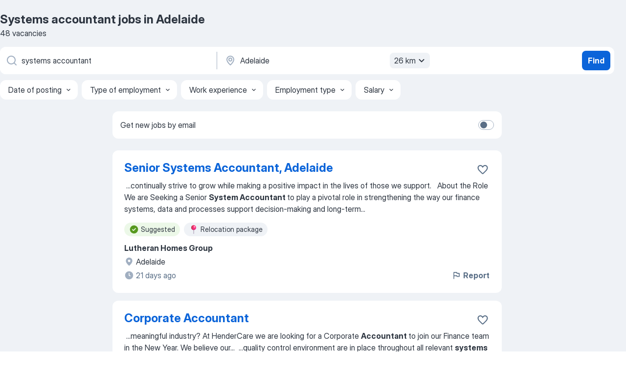

--- FILE ---
content_type: text/html
request_url: https://au.jooble.org/jobs-systems-accountant/Adelaide
body_size: 110907
content:
<!DOCTYPE html><html lang="en" xmlns="http://www.w3.org/1999/xhtml"><head><meta charset="utf-8"><link data-chunk="app" rel="stylesheet" href="/assets/app.c2dcbcd0b79408b975cd.css"><link data-chunk="SERP" rel="stylesheet" href="/assets/SERP.010f8e934238fa1c39c1.css"><meta name="viewport" content="width=device-width,initial-scale=1.0,maximum-scale=5" /><meta property="og:site_name" content="Jooble" /><meta property="og:locale" content="en" /><meta property="og:type" content="website" /><meta name="msvalidate.01" content="4E93DB804C5CCCD5B3AFF7486D4B2757" /><meta name="format-detection" content="telephone=no"><link rel="preconnect" href="https://www.googletagmanager.com" /><link rel="preconnect" href="https://www.google-analytics.com" /><link rel="dns-prefetch" href="https://www.google.com" /><link rel="dns-prefetch" href="https://apis.google.com" /><link rel="dns-prefetch" href="https://connect.facebook.net" /><link rel="dns-prefetch" href="https://www.facebook.com" /><link href="https://data-au.jooble.org/assets/fonts/inter-display.css" rel="stylesheet"><link href="https://data-au.jooble.org/assets/fonts/segoe.css" rel="stylesheet"><link rel="apple-touch-icon" href="/assets/images/favicon/ua/apple-touch-icon.png?v=4" /><link rel="apple-touch-icon" sizes="57x57" href="/assets/images/favicon/ua/apple-touch-icon-57x57.png?v=4" /><link rel="apple-touch-icon" sizes="60x60" href="/assets/images/favicon/ua/apple-touch-icon-60x60.png?v=4" /><link rel="apple-touch-icon" sizes="72x72" href="/assets/images/favicon/ua/apple-touch-icon-72x72.png?v=4" /><link rel="apple-touch-icon" sizes="76x76" href="/assets/images/favicon/ua/apple-touch-icon-76x76.png?v=4" /><link rel="apple-touch-icon" sizes="114x114" href="/assets/images/favicon/ua/apple-touch-icon-114x114.png?v=4" /><link rel="apple-touch-icon" sizes="120x120" href="/assets/images/favicon/ua/apple-touch-icon-120x120.png?v=4" /><link rel="apple-touch-icon" sizes="144x144" href="/assets/images/favicon/ua/apple-touch-icon-144x144.png?v=4" /><link rel="apple-touch-icon" sizes="152x152" href="/assets/images/favicon/ua/apple-touch-icon-152x152.png?v=4" /><link rel="apple-touch-icon" sizes="180x180" href="/assets/images/favicon/ua/apple-touch-icon-180x180.png?v=4" /><link rel="icon" type="image/png" sizes="16x16" href="/assets/images/favicon/ua/favicon-16x16.png?v=4"><link rel="icon" type="image/png" sizes="32x32" href="/assets/images/favicon/ua/favicon-32x32.png?v=4"><link rel="icon" type="image/png" sizes="48x48" href="/assets/images/favicon/ua/android-chrome-48x48.png?v=4"><link rel="icon" type="image/png" sizes="96x96" href="/assets/images/favicon/ua/android-chrome-96x96.png?v=4"><link rel="icon" type="image/png" sizes="144x144" href="/assets/images/favicon/ua/android-chrome-144x144.png?v=4"><link rel="icon" type="image/png" sizes="192x192" href="/assets/images/favicon/ua/android-chrome-192x192.png?v=4"><link rel="icon" type="image/png" sizes="194x194" href="/assets/images/favicon/ua/favicon-194x194.png?v=4"><link rel="icon" type="image/png" sizes="256x256" href="/assets/images/favicon/ua/android-chrome-256x256.png?v=4"><link rel="icon" type="image/png" sizes="384x384" href="/assets/images/favicon/ua/android-chrome-384x384.png?v=4"><link rel="icon" type="image/png" sizes="512x512" href="/assets/images/favicon/ua/android-chrome-512x512.png?v=4"><link rel="shortcut icon" type="image/x-icon" href="/assets/images/favicon/ua/favicon-ua.ico?v=4"><link rel="icon" href="/assets/images/favicon/ua/icon.svg?v=4" sizes="any" type="image/svg+xml"><meta name="msapplication-tooltip" content="Jooble"><meta name="msapplication-config" content="/browserconfig.xml"><meta name="msapplication-TileColor" content="#ffffff"><meta name="msapplication-TileImage" content="/assets/images/favicon/ua/mstile-144x144.png?v=4"><meta name="theme-color" content="#ffffff"><meta name="ir-site-verification-token" content="-1337664224"><script type="text/javascript" charset="utf-8">(function(g,o){g[o]=g[o]||function(){(g[o]['q']=g[o]['q']||[]).push(arguments)},g[o]['t']=1*new Date})(window,'_googCsa'); </script><script>!function(){if('PerformanceLongTaskTiming' in window) {var g=window.__tti={e:[]};g.o = new PerformanceObserver(function(l){g.e = g.e.concat(l.getEntries())});g.o.observe({entryTypes:['longtask']})}}();</script><script>!function(){var e,t,n,i,r={passive:!0,capture:!0},a=new Date,o=function(){i=[],t=-1,e=null,f(addEventListener)},c=function(i,r){e||(e=r,t=i,n=new Date,f(removeEventListener),u())},u=function(){if(t>=0&&t<n-a){var r={entryType:"first-input",name:e.type,target:e.target,cancelable:e.cancelable,startTime:e.timeStamp,processingStart:e.timeStamp+t};i.forEach((function(e){e(r)})),i=[]}},s=function(e){if(e.cancelable){var t=(e.timeStamp>1e12?new Date:performance.now())-e.timeStamp;"pointerdown"==e.type?function(e,t){var n=function(){c(e,t),a()},i=function(){a()},a=function(){removeEventListener("pointerup",n,r),removeEventListener("pointercancel",i,r)};addEventListener("pointerup",n,r),addEventListener("pointercancel",i,r)}(t,e):c(t,e)}},f=function(e){["mousedown","keydown","touchstart","pointerdown"].forEach((function(t){return e(t,s,r)}))},p="hidden"===document.visibilityState?0:1/0;addEventListener("visibilitychange",(function e(t){"hidden"===document.visibilityState&&(p=t.timeStamp,removeEventListener("visibilitychange",e,!0))}),!0);o(),self.webVitals={firstInputPolyfill:function(e){i.push(e),u()},resetFirstInputPolyfill:o,get firstHiddenTime(){return p}}}();</script><title data-rh="true">Urgent! Systems accountant jobs in Adelaide - January 2026 - 48 current vacancies - Jooble</title><link data-rh="true" rel="canonical" href="https://au.jooble.org/jobs-systems-accountant/Adelaide"/><link data-rh="true" hreflang="en-AU" rel="alternate" href="https://au.jooble.org/jobs-systems-accountant/Adelaide"/><meta data-rh="true" name="keywords" content="Systems accountant jobs in Adelaide, jobs"/><meta data-rh="true" name="description" content="Search and apply for the latest Systems accountant jobs in Adelaide. Verified employers. Full-time, temporary, and part-time jobs. Competitive salary. Job email alerts. Free, fast and easy way find a job of 136.000+ postings in Adelaide and other big cities in Australia. Start your new career right now!"/><meta data-rh="true" property="og:image" content="/assets/images/open_graph/og_image.png"/><meta data-rh="true" property="og:url" content="https://au.jooble.org/jobs-systems-accountant/Adelaide"/><meta data-rh="true" property="og:title" content="Urgent! Systems accountant jobs in Adelaide - January 2026 - 48 current vacancies - Jooble"/><meta data-rh="true" property="og:description" content="Search and apply for the latest Systems accountant jobs in Adelaide. Verified employers. Full-time, temporary, and part-time jobs. Competitive salary. Job email alerts. Free, fast and easy way find a job of 136.000+ postings in Adelaide and other big cities in Australia. Start your new career right now!"/><script data-rh="true" type="application/ld+json">{"@context":"https://schema.org","@type":"BreadcrumbList","itemListElement":[[{"@type":"ListItem","position":1,"item":{"@id":"https://au.jooble.org","name":"Jobs"}},{"@type":"ListItem","position":2,"item":{"@id":"https://au.jooble.org/jobs/Adelaide","name":"Jobs in Adelaide"}},{"@type":"ListItem","position":3,"item":{"@id":"https://au.jooble.org/jobs-systems-accountant","name":"Systems accountant"}},{"@type":"ListItem","position":4,"item":{"name":"Systems accountant Adelaide"}}]]}</script><script data-rh="true" type="application/ld+json">{"@context":"https://schema.org","@type":"ItemList","numberOfItems":48,"itemListElement":[[{"@type":"ListItem","position":1,"url":"https://au.jooble.org/jdp/-8807808761401259368"},{"@type":"ListItem","position":2,"url":"https://au.jooble.org/jdp/-7265209200385418348"},{"@type":"ListItem","position":3,"url":"https://au.jooble.org/jdp/9000002333993319240"},{"@type":"ListItem","position":4,"url":"https://au.jooble.org/jdp/-6694888296611065609"},{"@type":"ListItem","position":5,"url":"https://au.jooble.org/jdp/-3320271527342995292"},{"@type":"ListItem","position":6,"url":"https://au.jooble.org/jdp/-8535010271051438415"},{"@type":"ListItem","position":7,"url":"https://au.jooble.org/jdp/-5558195037707941649"},{"@type":"ListItem","position":8,"url":"https://au.jooble.org/jdp/3496001664875226419"},{"@type":"ListItem","position":9,"url":"https://au.jooble.org/jdp/1832902316418701380"},{"@type":"ListItem","position":10,"url":"https://au.jooble.org/jdp/813571530784818929"},{"@type":"ListItem","position":11,"url":"https://au.jooble.org/jdp/-3182428253241454075"},{"@type":"ListItem","position":12,"url":"https://au.jooble.org/jdp/6700137582765195617"},{"@type":"ListItem","position":13,"url":"https://au.jooble.org/jdp/-8173728968291164515"},{"@type":"ListItem","position":14,"url":"https://au.jooble.org/jdp/-7958286591173959874"},{"@type":"ListItem","position":15,"url":"https://au.jooble.org/jdp/-5370039773210737287"},{"@type":"ListItem","position":16,"url":"https://au.jooble.org/jdp/-1253380376044280318"},{"@type":"ListItem","position":17,"url":"https://au.jooble.org/jdp/-6130925967112304742"},{"@type":"ListItem","position":18,"url":"https://au.jooble.org/jdp/-8771652264336951499"},{"@type":"ListItem","position":19,"url":"https://au.jooble.org/jdp/-3125144146269480811"},{"@type":"ListItem","position":20,"url":"https://au.jooble.org/jdp/-4758513350793854701"},{"@type":"ListItem","position":21,"url":"https://au.jooble.org/jdp/-7579296171947054312"},{"@type":"ListItem","position":22,"url":"https://au.jooble.org/jdp/1560219961607832379"},{"@type":"ListItem","position":23,"url":"https://au.jooble.org/jdp/2465262430976399665"},{"@type":"ListItem","position":24,"url":"https://au.jooble.org/jdp/2845847490964313335"},{"@type":"ListItem","position":25,"url":"https://au.jooble.org/jdp/6917905698694623761"},{"@type":"ListItem","position":26,"url":"https://au.jooble.org/jdp/7328107812251523481"},{"@type":"ListItem","position":27,"url":"https://au.jooble.org/jdp/7099636142920444539"},{"@type":"ListItem","position":28,"url":"https://au.jooble.org/jdp/3206419981164587919"},{"@type":"ListItem","position":29,"url":"https://au.jooble.org/jdp/6766679104714517276"},{"@type":"ListItem","position":30,"url":"https://au.jooble.org/jdp/2209591133618505929"}]]}</script></head><body ondragstart="return false"><div id="app"><div class="zR2N9v"><div class="_1G2nM4"><div></div><div id="serpContainer" class="_0CG45k"><div class="+MdXgT"><header class="VavEB9"><div class="qD9dwK"><h1 class="_518B8Z">Systems accountant jobs in Adelaide</h1><div company="p" class="cXVOTD">48 vacancies</div></div><div class=""><form class="CXE+FW" data-test-name="_searchForm"><div class="tXoMlu"><div class="kySr3o EIHqTW"><div class="H-KSNn"><div class="Y6LTZC RKazSn"><div class="_0vIToK"><svg class="BC4g2E abyhUO gexuVd kPZVKg"><use xlink:href="/assets/sprite.1JbWmJSfyASbt2JAkq9K.svg#icon-magnifier-usage"></use></svg><input id="input_:R55j8h:" class="_2cXMBT aHpE4r _5sX2B+" placeholder="I&#x27;m looking for jobs..." type="text" spellcheck="false" name="keyword" autoComplete="off" autoCapitalize="off" data-test-name="_searchFormKeywordInput" aria-label="What position are you looking for?" value="systems accountant"/></div></div></div></div><div class="kySr3o _9+Weu7"><div class="H-KSNn"><div class="Y6LTZC RKazSn"><div class="_0vIToK"><svg class="BC4g2E abyhUO gexuVd kPZVKg"><use xlink:href="/assets/sprite.1JbWmJSfyASbt2JAkq9K.svg#icon-map_marker-usage"></use></svg><input id="tbRegion" class="_2cXMBT aHpE4r _5sX2B+" placeholder="In the region..." type="text" spellcheck="false" name="region" autoComplete="off" autoCapitalize="off" data-test-name="_searchFormRegionInput" aria-label="Indicate the city where you are looking for a job" value="Adelaide"/></div><div class="hQwOE1"><div class="-xWR9w" data-test-name="_radiusSelect"><button type="button" class="VMdYVt i6dNg1 oUsVL7 -A9fYs mO9zne">26 km<span class="njVmSf"><svg class="KaSFrq JAzKjj GM7Sgs MQl7R9"><use xlink:href="/assets/sprite.1JbWmJSfyASbt2JAkq9K.svg#icon-chevron_down-usage"></use></svg></span></button></div></div></div></div></div></div><button type="submit" class="VMdYVt i6dNg1 oUsVL7 xVPKbj ZuTpxY">Find</button></form></div><div class="p7hDF8"><div class="apmZrt" data-test-name="_smartTagsFilter" role="region" aria-label="Filters"><button type="button" class="wYznI5"><span class="_1apRDx">Date of posting</span><svg class="KaSFrq DuJhnH GM7Sgs _398Jb4"><use xlink:href="/assets/sprite.1JbWmJSfyASbt2JAkq9K.svg#icon-chevron_down-usage"></use></svg></button><button type="button" class="wYznI5"><span class="_1apRDx">Type of employment</span><svg class="KaSFrq DuJhnH GM7Sgs _398Jb4"><use xlink:href="/assets/sprite.1JbWmJSfyASbt2JAkq9K.svg#icon-chevron_down-usage"></use></svg></button><button type="button" class="wYznI5"><span class="_1apRDx">Work experience</span><svg class="KaSFrq DuJhnH GM7Sgs _398Jb4"><use xlink:href="/assets/sprite.1JbWmJSfyASbt2JAkq9K.svg#icon-chevron_down-usage"></use></svg></button><button type="button" class="wYznI5"><span class="_1apRDx">Employment type</span><svg class="KaSFrq DuJhnH GM7Sgs _398Jb4"><use xlink:href="/assets/sprite.1JbWmJSfyASbt2JAkq9K.svg#icon-chevron_down-usage"></use></svg></button><button type="button" class="wYznI5"><span class="_1apRDx">Salary</span><svg class="KaSFrq DuJhnH GM7Sgs _398Jb4"><use xlink:href="/assets/sprite.1JbWmJSfyASbt2JAkq9K.svg#icon-chevron_down-usage"></use></svg></button></div></div></header><div class="y+s7YY"><div class="Amjssv"><main class="toVmC+" role="main"><div class="NeCPdn" id="topBarContainer"><div class="dKIuea"><div class="pfddcp xPgV1+"><div class="Z7rxKJ"><span class="ahUpuK">Get new jobs by email</span><div class="rV3P9b H6hBvI RDT4pD seXaaO"><input id="SubscriptionSwitcher" type="checkbox" tabindex="-1" aria-label="SubscriptionSwitcher"/><label for="SubscriptionSwitcher" tabindex="0" role="switch" aria-checked="false" data-focus-target="SubscriptionSwitcher"><span data-switch="pill" data-caption="false"><span data-switch="round"></span></span></label></div></div></div></div></div><div class="bXbgrv" id="serpContent"><div><div class="infinite-scroll-component__outerdiv"><div class="infinite-scroll-component ZbPfXY _serpContentBlock" style="height:auto;overflow:auto;-webkit-overflow-scrolling:touch"><div><ul class="kiBEcn"><li></li><li><div id="-8807808761401259368" data-test-name="_jobCard" class="+n4WEb rHG1ci"><div class="_9q4Aij"><h2 class="jA9gFS dUatPc"><a class="_8w9Ce2 tUC4Fj _6i4Nb0 wtCvxI job_card_link" target="_blank" href="https://au.jooble.org/jdp/-8807808761401259368">Senior Systems Accountant, Adelaide</a></h2><div class="_5A-eEY"><div class="Bdpujj"><button type="button" class="ZapzXe _9WpygY XEfYdx JFkX+L vMdXr7 RNbuqd" data-test-name="jobFavoritesButton__-8807808761401259368" aria-label="Save the vacancy to favorites"><span class="H2e2t1 +gVFyQ"><svg class="KaSFrq JAzKjj _0ng4na"><use xlink:href="/assets/sprite.1JbWmJSfyASbt2JAkq9K.svg#icon-heart_outline-usage"></use></svg></span></button></div></div></div><div><div class="QZH8mt"><div class="GEyos4">&nbsp;...<span>continually strive to grow while making a positive impact in the lives of those we support.  
 About the Role  We are Seeking a Senior </span><b>System Accountant </b><span>to play a pivotal role in strengthening the way our finance systems, data and processes support decision-making and long-term</span>...&nbsp;</div><div class="rvi8+s"><div class="tXxXy-"><div data-name="suggested" data-test-name="_highlightedTag" class="K8ZLnh tag fT460t"><svg class="KaSFrq DuJhnH GeatqJ"><use xlink:href="/assets/sprite.1JbWmJSfyASbt2JAkq9K.svg#icon-check_match-usage"></use></svg>Suggested</div><div data-name="relocation_package" data-test-name="_jobTag" class="K8ZLnh tag _7Amkfs"><div class="uE1IG0" style="background-image:url(/assets/images/tagIconsNew/emoji_round_pushpin.svg)"></div>Relocation package</div></div></div></div><div class="L4BhzZ wrapper__new_tags_design bLrJMm"><div class="j+648w"><button type="button" class="ZapzXe _9WpygY JFkX+L vMdXr7 _9ofHq7" data-test-name="_reportJobButtonSerp"><span class="H2e2t1 w87w0E"><svg class="KaSFrq xY3sEm _0ng4na cS9jE1"><use xlink:href="/assets/sprite.1JbWmJSfyASbt2JAkq9K.svg#icon-flag-usage"></use></svg></span>Report</button></div><div class="E6E0jY"><div class="pXyhD4 VeoRvG"><div class="heru4z"><p class="z6WlhX" data-test-name="_companyName">Lutheran Homes Group</p></div></div><div class="blapLw gj1vO6 fhg31q nxYYVJ" tabindex="-1"><svg class="BC4g2E c6AqqO gexuVd kE3ssB DlQ0Ty icon_gray_soft mdorqd"><use xlink:href="/assets/sprite.1JbWmJSfyASbt2JAkq9K.svg#icon-map_marker_filled-usage"></use></svg><div class="caption NTRJBV">Adelaide</div></div><div class="blapLw gj1vO6 fhg31q fGYTou"><svg class="BC4g2E c6AqqO gexuVd kE3ssB DlQ0Ty icon_gray_soft jjtReA"><use xlink:href="/assets/sprite.1JbWmJSfyASbt2JAkq9K.svg#icon-clock_filled-usage"></use></svg><div class="caption Vk-5Da">21 days ago</div></div></div></div></div></div></li><li><div id="-7265209200385418348" data-test-name="_jobCard" class="+n4WEb rHG1ci"><div class="_9q4Aij"><h2 class="jA9gFS dUatPc"><a class="_8w9Ce2 tUC4Fj _6i4Nb0 wtCvxI job_card_link" target="_blank" href="https://au.jooble.org/jdp/-7265209200385418348">Corporate Accountant</a></h2><div class="_5A-eEY"><div class="Bdpujj"><button type="button" class="ZapzXe _9WpygY XEfYdx JFkX+L vMdXr7 RNbuqd" data-test-name="jobFavoritesButton__-7265209200385418348" aria-label="Save the vacancy to favorites"><span class="H2e2t1 +gVFyQ"><svg class="KaSFrq JAzKjj _0ng4na"><use xlink:href="/assets/sprite.1JbWmJSfyASbt2JAkq9K.svg#icon-heart_outline-usage"></use></svg></span></button></div></div></div><div><div class="QZH8mt"><div class="GEyos4">&nbsp;...<span>meaningful industry? At HenderCare we are looking for a Corporate </span><b>Accountant </b><span>to join our Finance team in the New Year. 
 We believe our</span>...&nbsp;&nbsp;...<span>quality control environment are in place throughout all relevant </span><b>systems </b><span>and processes. 
 Identify issues and assist with the development</span>...&nbsp;</div><div class="rvi8+s"><div class="tXxXy-"><div data-name="suggested" data-test-name="_highlightedTag" class="K8ZLnh tag fT460t"><svg class="KaSFrq DuJhnH GeatqJ"><use xlink:href="/assets/sprite.1JbWmJSfyASbt2JAkq9K.svg#icon-check_match-usage"></use></svg>Suggested</div><div data-name="permanent_employment" data-test-name="_jobTag" class="K8ZLnh tag _7Amkfs"><div class="uE1IG0" style="background-image:url(/assets/images/tagIconsNew/emoji_briefcase.svg)"></div>Permanent employment</div><div data-name="full_time" data-test-name="_jobTag" class="K8ZLnh tag _7Amkfs"><div class="uE1IG0" style="background-image:url(/assets/images/tagIconsNew/emoji_briefcase.svg)"></div>Full time</div><div data-name="work_at_office" data-test-name="_jobTag" class="K8ZLnh tag _7Amkfs"><div class="uE1IG0" style="background-image:url(/assets/images/tagIconsNew/emoji_office_building.svg)"></div>Work at office</div><div data-name="flexible_hours" data-test-name="_jobTag" class="K8ZLnh tag _7Amkfs"><div class="uE1IG0" style="background-image:url(/assets/images/tagIconsNew/emoji_tear_off_calendar.svg)"></div>Flexible hours</div></div></div></div><div class="L4BhzZ wrapper__new_tags_design bLrJMm"><div class="j+648w"><button type="button" class="ZapzXe _9WpygY JFkX+L vMdXr7 _9ofHq7" data-test-name="_reportJobButtonSerp"><span class="H2e2t1 w87w0E"><svg class="KaSFrq xY3sEm _0ng4na cS9jE1"><use xlink:href="/assets/sprite.1JbWmJSfyASbt2JAkq9K.svg#icon-flag-usage"></use></svg></span>Report</button></div><div class="E6E0jY"><div class="pXyhD4 VeoRvG"><div class="heru4z"><p class="z6WlhX" data-test-name="_companyName">HenderCare</p></div></div><div class="blapLw gj1vO6 fhg31q nxYYVJ" tabindex="-1"><svg class="BC4g2E c6AqqO gexuVd kE3ssB DlQ0Ty icon_gray_soft mdorqd"><use xlink:href="/assets/sprite.1JbWmJSfyASbt2JAkq9K.svg#icon-map_marker_filled-usage"></use></svg><div class="caption NTRJBV">Adelaide</div></div><div class="blapLw gj1vO6 fhg31q fGYTou"><svg class="BC4g2E c6AqqO gexuVd kE3ssB DlQ0Ty icon_gray_soft jjtReA"><use xlink:href="/assets/sprite.1JbWmJSfyASbt2JAkq9K.svg#icon-clock_filled-usage"></use></svg><div class="caption Vk-5Da">14 days ago</div></div></div></div></div></div></li><li><div id="9000002333993319240" data-test-name="_jobCard" class="+n4WEb rHG1ci"><div class="_9q4Aij"><h2 class="jA9gFS dUatPc"><a class="_8w9Ce2 tUC4Fj _6i4Nb0 wtCvxI job_card_link" target="_blank" href="https://au.jooble.org/jdp/9000002333993319240">Accountant</a></h2><div class="_5A-eEY"><div class="Bdpujj"><button type="button" class="ZapzXe _9WpygY XEfYdx JFkX+L vMdXr7 RNbuqd" data-test-name="jobFavoritesButton__9000002333993319240" aria-label="Save the vacancy to favorites"><span class="H2e2t1 +gVFyQ"><svg class="KaSFrq JAzKjj _0ng4na"><use xlink:href="/assets/sprite.1JbWmJSfyASbt2JAkq9K.svg#icon-heart_outline-usage"></use></svg></span></button></div></div></div><div><div class="QZH8mt"><div class="GEyos4">&nbsp;...<b>ACCOUNTANT </b><span> 
"We're searching for a skilled and dynamic Accountant to join our team! If you're ready for an exciting and challenging opportunity</span>...&nbsp;&nbsp;...<span>commentaries. We’re currently undergoing a company-wide ERP </span><b>system </b><span>upgrade, and your support during this transition will be</span>...&nbsp;</div><div class="rvi8+s"><div class="tXxXy-"><div data-name="suggested" data-test-name="_highlightedTag" class="K8ZLnh tag fT460t"><svg class="KaSFrq DuJhnH GeatqJ"><use xlink:href="/assets/sprite.1JbWmJSfyASbt2JAkq9K.svg#icon-check_match-usage"></use></svg>Suggested</div></div></div></div><div class="L4BhzZ wrapper__new_tags_design bLrJMm"><div class="j+648w"><button type="button" class="ZapzXe _9WpygY JFkX+L vMdXr7 _9ofHq7" data-test-name="_reportJobButtonSerp"><span class="H2e2t1 w87w0E"><svg class="KaSFrq xY3sEm _0ng4na cS9jE1"><use xlink:href="/assets/sprite.1JbWmJSfyASbt2JAkq9K.svg#icon-flag-usage"></use></svg></span>Report</button></div><div class="E6E0jY"><div class="pXyhD4 VeoRvG"><div class="heru4z"><p class="z6WlhX" data-test-name="_companyName">Spendless Shoes</p></div></div><div class="blapLw gj1vO6 fhg31q nxYYVJ" tabindex="-1"><svg class="BC4g2E c6AqqO gexuVd kE3ssB DlQ0Ty icon_gray_soft mdorqd"><use xlink:href="/assets/sprite.1JbWmJSfyASbt2JAkq9K.svg#icon-map_marker_filled-usage"></use></svg><div class="caption NTRJBV">Gillman 5013, SA</div></div><div class="blapLw gj1vO6 fhg31q fGYTou"><svg class="BC4g2E c6AqqO gexuVd kE3ssB DlQ0Ty icon_gray_soft jjtReA"><use xlink:href="/assets/sprite.1JbWmJSfyASbt2JAkq9K.svg#icon-clock_filled-usage"></use></svg><div class="caption Vk-5Da">a month ago</div></div></div></div></div></div></li><li><div id="-6694888296611065609" data-test-name="_jobCard" class="+n4WEb rHG1ci"><div class="_9q4Aij"><h2 class="jA9gFS dUatPc"><a class="_8w9Ce2 tUC4Fj _6i4Nb0 wtCvxI job_card_link" target="_blank" href="https://au.jooble.org/jdp/-6694888296611065609">Accountant</a></h2><div class="_5A-eEY"><div class="Bdpujj"><button type="button" class="ZapzXe _9WpygY XEfYdx JFkX+L vMdXr7 RNbuqd" data-test-name="jobFavoritesButton__-6694888296611065609" aria-label="Save the vacancy to favorites"><span class="H2e2t1 +gVFyQ"><svg class="KaSFrq JAzKjj _0ng4na"><use xlink:href="/assets/sprite.1JbWmJSfyASbt2JAkq9K.svg#icon-heart_outline-usage"></use></svg></span></button></div></div></div><div><div class="QZH8mt"><div class="GEyos4">&nbsp;...<span>information visit  Link Assistive. 

 About the Role 
 As an </span><b>Accountant </b><span>you will report directly to our CEO Bas Tijdhof drive accounting</span>...&nbsp;&nbsp;...<span>accuracy and attention to detail. 
 Proficiency in accounting and CRM </span><b>systems </b><span>(i.e. Xero Dynamics 365 Salesforce). 
 Proven ability in</span>...&nbsp;</div><div class="rvi8+s"><div class="tXxXy-"><div data-name="suggested" data-test-name="_highlightedTag" class="K8ZLnh tag fT460t"><svg class="KaSFrq DuJhnH GeatqJ"><use xlink:href="/assets/sprite.1JbWmJSfyASbt2JAkq9K.svg#icon-check_match-usage"></use></svg>Suggested</div><div data-name="full_time" data-test-name="_jobTag" class="K8ZLnh tag _7Amkfs"><div class="uE1IG0" style="background-image:url(/assets/images/tagIconsNew/emoji_briefcase.svg)"></div>Full time</div><div data-name="hybrid_working" data-test-name="_jobTag" class="K8ZLnh tag _7Amkfs"><div class="uE1IG0" style="background-image:url(/assets/images/tagIconsNew/emoji_round_pushpin.svg)"></div>Hybrid work</div><div data-name="work_at_office" data-test-name="_jobTag" class="K8ZLnh tag _7Amkfs"><div class="uE1IG0" style="background-image:url(/assets/images/tagIconsNew/emoji_office_building.svg)"></div>Work at office</div><div data-name="local_area" data-test-name="_jobTag" class="K8ZLnh tag _7Amkfs"><div class="uE1IG0" style="background-image:url(/assets/images/tagIconsNew/emoji_round_pushpin.svg)"></div>Local area</div><div data-name="flexible_hours" data-test-name="_jobTag" class="K8ZLnh tag _7Amkfs"><div class="uE1IG0" style="background-image:url(/assets/images/tagIconsNew/emoji_tear_off_calendar.svg)"></div>Flexible hours</div></div></div></div><div class="L4BhzZ wrapper__new_tags_design bLrJMm"><div class="j+648w"><button type="button" class="ZapzXe _9WpygY JFkX+L vMdXr7 _9ofHq7" data-test-name="_reportJobButtonSerp"><span class="H2e2t1 w87w0E"><svg class="KaSFrq xY3sEm _0ng4na cS9jE1"><use xlink:href="/assets/sprite.1JbWmJSfyASbt2JAkq9K.svg#icon-flag-usage"></use></svg></span>Report</button></div><div class="E6E0jY"><div class="pXyhD4 VeoRvG"><div class="heru4z"><p class="z6WlhX" data-test-name="_companyName">Tobii Dynavox</p></div></div><div class="blapLw gj1vO6 fhg31q nxYYVJ" tabindex="-1"><svg class="BC4g2E c6AqqO gexuVd kE3ssB DlQ0Ty icon_gray_soft mdorqd"><use xlink:href="/assets/sprite.1JbWmJSfyASbt2JAkq9K.svg#icon-map_marker_filled-usage"></use></svg><div class="caption NTRJBV">Adelaide</div></div><div class="blapLw gj1vO6 fhg31q fGYTou"><svg class="BC4g2E c6AqqO gexuVd kE3ssB DlQ0Ty icon_gray_soft jjtReA"><use xlink:href="/assets/sprite.1JbWmJSfyASbt2JAkq9K.svg#icon-clock_filled-usage"></use></svg><div class="caption Vk-5Da">13 days ago</div></div></div></div></div></div></li><li><div id="-3320271527342995292" data-test-name="_jobCard" class="+n4WEb rHG1ci"><div class="_9q4Aij"><h2 class="jA9gFS dUatPc"><a class="_8w9Ce2 tUC4Fj _6i4Nb0 wtCvxI job_card_link" target="_blank" href="https://au.jooble.org/jdp/-3320271527342995292">Financial Accountant</a></h2><div class="_5A-eEY"><div class="Bdpujj"><button type="button" class="ZapzXe _9WpygY XEfYdx JFkX+L vMdXr7 RNbuqd" data-test-name="jobFavoritesButton__-3320271527342995292" aria-label="Save the vacancy to favorites"><span class="H2e2t1 +gVFyQ"><svg class="KaSFrq JAzKjj _0ng4na"><use xlink:href="/assets/sprite.1JbWmJSfyASbt2JAkq9K.svg#icon-heart_outline-usage"></use></svg></span></button></div></div></div><div><div class="QZH8mt"><div class="GEyos4">&nbsp;...<span>Job Description 
 Broad </span><b>Accountant </b><span>role within a large national organisation supporting financial and management reporting while contributing to ongoing projects </span><b>system </b><span>improvements and process uplift across the finance function. 
 Large national organisation with established</span>...&nbsp;</div><div class="rvi8+s"><div class="tXxXy-"><div data-name="suggested" data-test-name="_highlightedTag" class="K8ZLnh tag fT460t"><svg class="KaSFrq DuJhnH GeatqJ"><use xlink:href="/assets/sprite.1JbWmJSfyASbt2JAkq9K.svg#icon-check_match-usage"></use></svg>Suggested</div><div data-name="full_time" data-test-name="_jobTag" class="K8ZLnh tag _7Amkfs"><div class="uE1IG0" style="background-image:url(/assets/images/tagIconsNew/emoji_briefcase.svg)"></div>Full time</div></div></div></div><div class="L4BhzZ wrapper__new_tags_design bLrJMm"><div class="j+648w"><button type="button" class="ZapzXe _9WpygY JFkX+L vMdXr7 _9ofHq7" data-test-name="_reportJobButtonSerp"><span class="H2e2t1 w87w0E"><svg class="KaSFrq xY3sEm _0ng4na cS9jE1"><use xlink:href="/assets/sprite.1JbWmJSfyASbt2JAkq9K.svg#icon-flag-usage"></use></svg></span>Report</button></div><div class="E6E0jY"><div class="pXyhD4 VeoRvG"><div class="heru4z"><p class="z6WlhX" data-test-name="_companyName">Reo Group</p></div></div><div class="blapLw gj1vO6 fhg31q nxYYVJ" tabindex="-1"><svg class="BC4g2E c6AqqO gexuVd kE3ssB DlQ0Ty icon_gray_soft mdorqd"><use xlink:href="/assets/sprite.1JbWmJSfyASbt2JAkq9K.svg#icon-map_marker_filled-usage"></use></svg><div class="caption NTRJBV">Adelaide</div></div><div class="blapLw gj1vO6 fhg31q fGYTou"><svg class="BC4g2E c6AqqO gexuVd kE3ssB DlQ0Ty icon_gray_soft jjtReA"><use xlink:href="/assets/sprite.1JbWmJSfyASbt2JAkq9K.svg#icon-clock_filled-usage"></use></svg><div class="caption Vk-5Da">9 days ago</div></div></div></div></div></div></li><li><div id="-8535010271051438415" data-test-name="_jobCard" class="+n4WEb rHG1ci"><div class="_9q4Aij"><h2 class="jA9gFS dUatPc"><a class="_8w9Ce2 tUC4Fj _6i4Nb0 wtCvxI job_card_link" target="_blank" href="https://au.jooble.org/jdp/-8535010271051438415">Principal Financial Accountant</a></h2><div class="_5A-eEY"><div class="Bdpujj"><button type="button" class="ZapzXe _9WpygY XEfYdx JFkX+L vMdXr7 RNbuqd" data-test-name="jobFavoritesButton__-8535010271051438415" aria-label="Save the vacancy to favorites"><span class="H2e2t1 +gVFyQ"><svg class="KaSFrq JAzKjj _0ng4na"><use xlink:href="/assets/sprite.1JbWmJSfyASbt2JAkq9K.svg#icon-heart_outline-usage"></use></svg></span></button></div></div></div><div><div class="QZH8mt"><p class="b97WnG">$108,109</p><div class="GEyos4">&nbsp;...<span>We are currently seeking applications for a  Principal Financial </span><b>Accountant </b><span> to join the Financial Accounting team at The Department of</span>...&nbsp;&nbsp;...<span>payable and receivable, tax, financial accounting, and business </span><b>systems </b><span>which enable government agencies to focus on serving the community</span>...&nbsp;</div><div class="rvi8+s"><div class="tXxXy-"><div data-name="suggested" data-test-name="_highlightedTag" class="K8ZLnh tag fT460t"><svg class="KaSFrq DuJhnH GeatqJ"><use xlink:href="/assets/sprite.1JbWmJSfyASbt2JAkq9K.svg#icon-check_match-usage"></use></svg>Suggested</div><div data-name="private_practice" data-test-name="_jobTag" class="K8ZLnh tag _7Amkfs"><div class="uE1IG0" style="background-image:url(/assets/images/tagIconsNew/emoji_briefcase.svg)"></div>Private practice</div><div data-name="online" data-test-name="_jobTag" class="K8ZLnh tag _7Amkfs"><div class="uE1IG0" style="background-image:url(/assets/images/tagIconsNew/emoji_laptop.svg)"></div>Online</div><div data-name="flexible_hours" data-test-name="_jobTag" class="K8ZLnh tag _7Amkfs"><div class="uE1IG0" style="background-image:url(/assets/images/tagIconsNew/emoji_tear_off_calendar.svg)"></div>Flexible hours</div></div></div></div><div class="L4BhzZ wrapper__new_tags_design bLrJMm"><div class="j+648w"><button type="button" class="ZapzXe _9WpygY JFkX+L vMdXr7 _9ofHq7" data-test-name="_reportJobButtonSerp"><span class="H2e2t1 w87w0E"><svg class="KaSFrq xY3sEm _0ng4na cS9jE1"><use xlink:href="/assets/sprite.1JbWmJSfyASbt2JAkq9K.svg#icon-flag-usage"></use></svg></span>Report</button></div><div class="E6E0jY"><div class="pXyhD4 VeoRvG"><div class="heru4z"><p class="z6WlhX" data-test-name="_companyName">South Australian Department of Treasury and Finance (DTF)</p></div></div><div class="blapLw gj1vO6 fhg31q nxYYVJ" tabindex="-1"><svg class="BC4g2E c6AqqO gexuVd kE3ssB DlQ0Ty icon_gray_soft mdorqd"><use xlink:href="/assets/sprite.1JbWmJSfyASbt2JAkq9K.svg#icon-map_marker_filled-usage"></use></svg><div class="caption NTRJBV">Adelaide</div></div><div class="blapLw gj1vO6 fhg31q fGYTou"><svg class="BC4g2E c6AqqO gexuVd kE3ssB DlQ0Ty icon_gray_soft jjtReA"><use xlink:href="/assets/sprite.1JbWmJSfyASbt2JAkq9K.svg#icon-clock_filled-usage"></use></svg><div class="caption Vk-5Da">6 days ago</div></div></div></div></div></div></li><li><div id="-5558195037707941649" data-test-name="_jobCard" class="+n4WEb rHG1ci"><div class="_9q4Aij"><h2 class="jA9gFS dUatPc"><a class="_8w9Ce2 tUC4Fj _6i4Nb0 wtCvxI job_card_link" target="_blank" href="https://au.jooble.org/jdp/-5558195037707941649">Project Accountant</a></h2><div class="_5A-eEY"><div class="Bdpujj"><button type="button" class="ZapzXe _9WpygY XEfYdx JFkX+L vMdXr7 RNbuqd" data-test-name="jobFavoritesButton__-5558195037707941649" aria-label="Save the vacancy to favorites"><span class="H2e2t1 +gVFyQ"><svg class="KaSFrq JAzKjj _0ng4na"><use xlink:href="/assets/sprite.1JbWmJSfyASbt2JAkq9K.svg#icon-heart_outline-usage"></use></svg></span></button></div></div></div><div><div class="QZH8mt"><div class="GEyos4">&nbsp;...<span>Project </span><b>Accountant </b><span>

 The role 
 As part of our Finance group the Project Accountant will be responsible for providing financial management</span>...&nbsp;&nbsp;...<span>safety and duty of care and the quality management </span><b>system </b><span>
 As a defence security clearance is required for this role applicants</span>...&nbsp;</div><div class="rvi8+s"><div class="tXxXy-"><div data-name="suggested" data-test-name="_highlightedTag" class="K8ZLnh tag fT460t"><svg class="KaSFrq DuJhnH GeatqJ"><use xlink:href="/assets/sprite.1JbWmJSfyASbt2JAkq9K.svg#icon-check_match-usage"></use></svg>Suggested</div><div data-name="full_time" data-test-name="_jobTag" class="K8ZLnh tag _7Amkfs"><div class="uE1IG0" style="background-image:url(/assets/images/tagIconsNew/emoji_briefcase.svg)"></div>Full time</div><div data-name="hybrid_working" data-test-name="_jobTag" class="K8ZLnh tag _7Amkfs"><div class="uE1IG0" style="background-image:url(/assets/images/tagIconsNew/emoji_round_pushpin.svg)"></div>Hybrid work</div><div data-name="online" data-test-name="_jobTag" class="K8ZLnh tag _7Amkfs"><div class="uE1IG0" style="background-image:url(/assets/images/tagIconsNew/emoji_laptop.svg)"></div>Online</div><div data-name="work_from_home" data-test-name="_jobTag" class="K8ZLnh tag _7Amkfs"><div class="uE1IG0" style="background-image:url(/assets/images/tagIconsNew/emoji_house.svg)"></div>Work from home</div><div data-name="home_office" data-test-name="_jobTag" class="K8ZLnh tag _7Amkfs"><div class="uE1IG0" style="background-image:url(/assets/images/tagIconsNew/emoji_office_house_building.svg)"></div>Home office</div><div data-name="trial_period" data-test-name="_jobTag" class="K8ZLnh tag _7Amkfs"><div class="uE1IG0" style="background-image:url(/assets/images/tagIconsNew/emoji_round_pushpin.svg)"></div>Employment trial period</div><div data-name="flexible_hours" data-test-name="_jobTag" class="K8ZLnh tag _7Amkfs"><div class="uE1IG0" style="background-image:url(/assets/images/tagIconsNew/emoji_tear_off_calendar.svg)"></div>Flexible hours</div></div></div></div><div class="L4BhzZ wrapper__new_tags_design bLrJMm"><div class="j+648w"><button type="button" class="ZapzXe _9WpygY JFkX+L vMdXr7 _9ofHq7" data-test-name="_reportJobButtonSerp"><span class="H2e2t1 w87w0E"><svg class="KaSFrq xY3sEm _0ng4na cS9jE1"><use xlink:href="/assets/sprite.1JbWmJSfyASbt2JAkq9K.svg#icon-flag-usage"></use></svg></span>Report</button></div><div class="E6E0jY"><div class="pXyhD4 VeoRvG"><div class="heru4z"><p class="z6WlhX" data-test-name="_companyName">Saab</p></div></div><div class="blapLw gj1vO6 fhg31q nxYYVJ" tabindex="-1"><svg class="BC4g2E c6AqqO gexuVd kE3ssB DlQ0Ty icon_gray_soft mdorqd"><use xlink:href="/assets/sprite.1JbWmJSfyASbt2JAkq9K.svg#icon-map_marker_filled-usage"></use></svg><div class="caption NTRJBV">Adelaide</div></div><div class="blapLw gj1vO6 fhg31q fGYTou"><svg class="BC4g2E c6AqqO gexuVd kE3ssB DlQ0Ty icon_gray_soft jjtReA"><use xlink:href="/assets/sprite.1JbWmJSfyASbt2JAkq9K.svg#icon-clock_filled-usage"></use></svg><div class="caption Vk-5Da">21 days ago</div></div></div></div></div></div></li><li><div class="li6YgU" style="--ew-button-color:#F7F6F2;--ew-button-background-color:#014EFE"></div></li><li></li><li><div id="3496001664875226419" data-test-name="_jobCard" class="+n4WEb rHG1ci"><div class="_9q4Aij"><h2 class="jA9gFS dUatPc"><a class="_8w9Ce2 tUC4Fj _6i4Nb0 wtCvxI job_card_link" target="_blank" href="https://au.jooble.org/jdp/3496001664875226419">Hotel Accountant</a></h2><div class="_5A-eEY"><div class="Bdpujj"><button type="button" class="ZapzXe _9WpygY XEfYdx JFkX+L vMdXr7 RNbuqd" data-test-name="jobFavoritesButton__3496001664875226419" aria-label="Save the vacancy to favorites"><span class="H2e2t1 +gVFyQ"><svg class="KaSFrq JAzKjj _0ng4na"><use xlink:href="/assets/sprite.1JbWmJSfyASbt2JAkq9K.svg#icon-heart_outline-usage"></use></svg></span></button></div></div></div><div><div class="QZH8mt"><div class="GEyos4">&nbsp;...<span>Description 
 JOB SUMMARY 
 Manages the hotels day-to-day </span><b>Accounting </b><span>function assisting the Director of Finance in providing financial leadership</span>...&nbsp;&nbsp;...<span>etc. 
 Demonstrates knowledge of job-relevant issues products </span><b>systems </b><span>and processes. 
 Develops specific goals and plans to</span>...&nbsp;</div><div class="rvi8+s"><div class="tXxXy-"><div data-name="suggested" data-test-name="_highlightedTag" class="K8ZLnh tag fT460t"><svg class="KaSFrq DuJhnH GeatqJ"><use xlink:href="/assets/sprite.1JbWmJSfyASbt2JAkq9K.svg#icon-check_match-usage"></use></svg>Suggested</div><div data-name="full_time" data-test-name="_jobTag" class="K8ZLnh tag _7Amkfs"><div class="uE1IG0" style="background-image:url(/assets/images/tagIconsNew/emoji_briefcase.svg)"></div>Full time</div><div data-name="contract" data-test-name="_jobTag" class="K8ZLnh tag _7Amkfs"><div class="uE1IG0" style="background-image:url(/assets/images/tagIconsNew/emoji_briefcase.svg)"></div>Contract work</div><div data-name="local_area" data-test-name="_jobTag" class="K8ZLnh tag _7Amkfs"><div class="uE1IG0" style="background-image:url(/assets/images/tagIconsNew/emoji_round_pushpin.svg)"></div>Local area</div></div></div></div><div class="L4BhzZ wrapper__new_tags_design bLrJMm"><div class="j+648w"><button type="button" class="ZapzXe _9WpygY JFkX+L vMdXr7 _9ofHq7" data-test-name="_reportJobButtonSerp"><span class="H2e2t1 w87w0E"><svg class="KaSFrq xY3sEm _0ng4na cS9jE1"><use xlink:href="/assets/sprite.1JbWmJSfyASbt2JAkq9K.svg#icon-flag-usage"></use></svg></span>Report</button></div><div class="E6E0jY"><div class="pXyhD4 VeoRvG"><div class="heru4z"><p class="z6WlhX" data-test-name="_companyName">Marriott Hotels Resorts</p></div></div><div class="blapLw gj1vO6 fhg31q nxYYVJ" tabindex="-1"><svg class="BC4g2E c6AqqO gexuVd kE3ssB DlQ0Ty icon_gray_soft mdorqd"><use xlink:href="/assets/sprite.1JbWmJSfyASbt2JAkq9K.svg#icon-map_marker_filled-usage"></use></svg><div class="caption NTRJBV">Adelaide</div></div><div class="blapLw gj1vO6 fhg31q fGYTou"><svg class="BC4g2E c6AqqO gexuVd kE3ssB DlQ0Ty icon_gray_soft jjtReA"><use xlink:href="/assets/sprite.1JbWmJSfyASbt2JAkq9K.svg#icon-clock_filled-usage"></use></svg><div class="caption Vk-5Da">a month ago</div></div></div></div></div></div></li><li><div id="1832902316418701380" data-test-name="_jobCard" class="+n4WEb rHG1ci"><div class="_9q4Aij"><h2 class="jA9gFS dUatPc"><a class="_8w9Ce2 tUC4Fj _6i4Nb0 wtCvxI job_card_link" target="_blank" href="https://au.jooble.org/jdp/1832902316418701380">Accountant, Payroll and Labour</a></h2><div class="_5A-eEY"><div class="Bdpujj"><button type="button" class="ZapzXe _9WpygY XEfYdx JFkX+L vMdXr7 RNbuqd" data-test-name="jobFavoritesButton__1832902316418701380" aria-label="Save the vacancy to favorites"><span class="H2e2t1 +gVFyQ"><svg class="KaSFrq JAzKjj _0ng4na"><use xlink:href="/assets/sprite.1JbWmJSfyASbt2JAkq9K.svg#icon-heart_outline-usage"></use></svg></span></button></div></div></div><div><div class="QZH8mt"><div class="GEyos4">&nbsp;...<span>and finance. 

 About the Role 

 Babcock is looking for an </span><b>Accountant,</b><span> Payroll and Labour to join our corporate team in the Franklin Street</span>...&nbsp;&nbsp;...<span>opportunity for someone who enjoys working across multiple </span><b>systems,</b><span> collaborating with HR and Finance teams, and driving improvements</span>...&nbsp;</div><div class="rvi8+s"><div class="tXxXy-"><div data-name="suggested" data-test-name="_highlightedTag" class="K8ZLnh tag fT460t"><svg class="KaSFrq DuJhnH GeatqJ"><use xlink:href="/assets/sprite.1JbWmJSfyASbt2JAkq9K.svg#icon-check_match-usage"></use></svg>Suggested</div><div data-name="hybrid_working" data-test-name="_jobTag" class="K8ZLnh tag _7Amkfs"><div class="uE1IG0" style="background-image:url(/assets/images/tagIconsNew/emoji_round_pushpin.svg)"></div>Hybrid work</div><div data-name="work_at_office" data-test-name="_jobTag" class="K8ZLnh tag _7Amkfs"><div class="uE1IG0" style="background-image:url(/assets/images/tagIconsNew/emoji_office_building.svg)"></div>Work at office</div><div data-name="online" data-test-name="_jobTag" class="K8ZLnh tag _7Amkfs"><div class="uE1IG0" style="background-image:url(/assets/images/tagIconsNew/emoji_laptop.svg)"></div>Online</div><div data-name="work_from_home" data-test-name="_jobTag" class="K8ZLnh tag _7Amkfs"><div class="uE1IG0" style="background-image:url(/assets/images/tagIconsNew/emoji_house.svg)"></div>Work from home</div><div data-name="flexible_hours" data-test-name="_jobTag" class="K8ZLnh tag _7Amkfs"><div class="uE1IG0" style="background-image:url(/assets/images/tagIconsNew/emoji_tear_off_calendar.svg)"></div>Flexible hours</div></div></div></div><div class="L4BhzZ wrapper__new_tags_design bLrJMm"><div class="j+648w"><button type="button" class="ZapzXe _9WpygY JFkX+L vMdXr7 _9ofHq7" data-test-name="_reportJobButtonSerp"><span class="H2e2t1 w87w0E"><svg class="KaSFrq xY3sEm _0ng4na cS9jE1"><use xlink:href="/assets/sprite.1JbWmJSfyASbt2JAkq9K.svg#icon-flag-usage"></use></svg></span>Report</button></div><div class="E6E0jY"><div class="pXyhD4 VeoRvG"><div class="heru4z"><p class="z6WlhX" data-test-name="_companyName">Babcock</p></div></div><div class="blapLw gj1vO6 fhg31q nxYYVJ" tabindex="-1"><svg class="BC4g2E c6AqqO gexuVd kE3ssB DlQ0Ty icon_gray_soft mdorqd"><use xlink:href="/assets/sprite.1JbWmJSfyASbt2JAkq9K.svg#icon-map_marker_filled-usage"></use></svg><div class="caption NTRJBV">Adelaide</div></div><div class="blapLw gj1vO6 fhg31q fGYTou"><svg class="BC4g2E c6AqqO gexuVd kE3ssB DlQ0Ty icon_gray_soft jjtReA"><use xlink:href="/assets/sprite.1JbWmJSfyASbt2JAkq9K.svg#icon-clock_filled-usage"></use></svg><div class="caption Vk-5Da">17 days ago</div></div></div></div></div></div></li><li><div id="813571530784818929" data-test-name="_jobCard" class="+n4WEb rHG1ci"><div class="_9q4Aij"><h2 class="jA9gFS dUatPc"><a class="_8w9Ce2 tUC4Fj _6i4Nb0 wtCvxI job_card_link" target="_blank" href="https://au.jooble.org/jdp/813571530784818929">National Payroll Manager</a></h2><div class="_5A-eEY"><div class="Bdpujj"><button type="button" class="ZapzXe _9WpygY XEfYdx JFkX+L vMdXr7 RNbuqd" data-test-name="jobFavoritesButton__813571530784818929" aria-label="Save the vacancy to favorites"><span class="H2e2t1 +gVFyQ"><svg class="KaSFrq JAzKjj _0ng4na"><use xlink:href="/assets/sprite.1JbWmJSfyASbt2JAkq9K.svg#icon-heart_outline-usage"></use></svg></span></button></div></div></div><div><div class="QZH8mt"><div class="GEyos4">&nbsp;...<span>recruitment group youll join a collaborative leadership team working closely with Finance HR and Operations with genuine influence over </span><b>systems </b><span>processes and future growth. 
 About the Role 
 As a hands-on payroll leader you will lead the payroll function end-to-end</span>...&nbsp;</div><div class="rvi8+s"><div class="tXxXy-"><div data-name="suggested" data-test-name="_highlightedTag" class="K8ZLnh tag fT460t"><svg class="KaSFrq DuJhnH GeatqJ"><use xlink:href="/assets/sprite.1JbWmJSfyASbt2JAkq9K.svg#icon-check_match-usage"></use></svg>Suggested</div><div data-name="hourly_rate" data-test-name="_jobTag" class="K8ZLnh tag _7Amkfs"><div class="uE1IG0" style="background-image:url(/assets/images/tagIconsNew/emoji_dollar_banknote.svg)"></div>Hourly pay</div><div data-name="full_time" data-test-name="_jobTag" class="K8ZLnh tag _7Amkfs"><div class="uE1IG0" style="background-image:url(/assets/images/tagIconsNew/emoji_briefcase.svg)"></div>Full time</div><div data-name="temporary" data-test-name="_jobTag" class="K8ZLnh tag _7Amkfs"><div class="uE1IG0" style="background-image:url(/assets/images/tagIconsNew/emoji_briefcase.svg)"></div>Temporary work</div><div data-name="hybrid_working" data-test-name="_jobTag" class="K8ZLnh tag _7Amkfs"><div class="uE1IG0" style="background-image:url(/assets/images/tagIconsNew/emoji_round_pushpin.svg)"></div>Hybrid work</div><div data-name="work_at_office" data-test-name="_jobTag" class="K8ZLnh tag _7Amkfs"><div class="uE1IG0" style="background-image:url(/assets/images/tagIconsNew/emoji_office_building.svg)"></div>Work at office</div><div data-name="local_area" data-test-name="_jobTag" class="K8ZLnh tag _7Amkfs"><div class="uE1IG0" style="background-image:url(/assets/images/tagIconsNew/emoji_round_pushpin.svg)"></div>Local area</div><div data-name="work_from_home" data-test-name="_jobTag" class="K8ZLnh tag _7Amkfs"><div class="uE1IG0" style="background-image:url(/assets/images/tagIconsNew/emoji_house.svg)"></div>Work from home</div><div data-name="flexible_hours" data-test-name="_jobTag" class="K8ZLnh tag _7Amkfs"><div class="uE1IG0" style="background-image:url(/assets/images/tagIconsNew/emoji_tear_off_calendar.svg)"></div>Flexible hours</div></div></div></div><div class="L4BhzZ wrapper__new_tags_design bLrJMm"><div class="j+648w"><button type="button" class="ZapzXe _9WpygY JFkX+L vMdXr7 _9ofHq7" data-test-name="_reportJobButtonSerp"><span class="H2e2t1 w87w0E"><svg class="KaSFrq xY3sEm _0ng4na cS9jE1"><use xlink:href="/assets/sprite.1JbWmJSfyASbt2JAkq9K.svg#icon-flag-usage"></use></svg></span>Report</button></div><div class="E6E0jY"><div class="pXyhD4 VeoRvG"><div class="heru4z"><p class="z6WlhX" data-test-name="_companyName">Synergie</p></div></div><div class="blapLw gj1vO6 fhg31q nxYYVJ" tabindex="-1"><svg class="BC4g2E c6AqqO gexuVd kE3ssB DlQ0Ty icon_gray_soft mdorqd"><use xlink:href="/assets/sprite.1JbWmJSfyASbt2JAkq9K.svg#icon-map_marker_filled-usage"></use></svg><div class="caption NTRJBV">Adelaide</div></div><div class="blapLw gj1vO6 fhg31q fGYTou"><svg class="BC4g2E c6AqqO gexuVd kE3ssB DlQ0Ty icon_gray_soft jjtReA"><use xlink:href="/assets/sprite.1JbWmJSfyASbt2JAkq9K.svg#icon-clock_filled-usage"></use></svg><div class="caption Vk-5Da">14 days ago</div></div></div></div></div></div></li><li><div id="-3182428253241454075" data-test-name="_jobCard" class="+n4WEb rHG1ci"><div class="_9q4Aij"><h2 class="jA9gFS dUatPc"><a class="_8w9Ce2 tUC4Fj _6i4Nb0 wtCvxI job_card_link" target="_blank" href="https://au.jooble.org/jdp/-3182428253241454075">Management Accountant</a></h2><div class="_5A-eEY"><div class="Bdpujj"><button type="button" class="ZapzXe _9WpygY XEfYdx JFkX+L vMdXr7 RNbuqd" data-test-name="jobFavoritesButton__-3182428253241454075" aria-label="Save the vacancy to favorites"><span class="H2e2t1 +gVFyQ"><svg class="KaSFrq JAzKjj _0ng4na"><use xlink:href="/assets/sprite.1JbWmJSfyASbt2JAkq9K.svg#icon-heart_outline-usage"></use></svg></span></button></div></div></div><div><div class="QZH8mt"><div class="GEyos4">&nbsp;...<span>Management </span><b>Accountant </b><span>

 Support key financial decisions across our Aviation business through accurate reporting and insightful analysis</span>...&nbsp;&nbsp;...<span>Excel skills 

 Desirable: 
~ Familiarity with ERP/accounting </span><b>systems </b><span>such as IFS or SAP 


 Your Role – Your Future at Babcock</span>...&nbsp;</div><div class="rvi8+s"><div class="tXxXy-"><div data-name="suggested" data-test-name="_highlightedTag" class="K8ZLnh tag fT460t"><svg class="KaSFrq DuJhnH GeatqJ"><use xlink:href="/assets/sprite.1JbWmJSfyASbt2JAkq9K.svg#icon-check_match-usage"></use></svg>Suggested</div><div data-name="online" data-test-name="_jobTag" class="K8ZLnh tag _7Amkfs"><div class="uE1IG0" style="background-image:url(/assets/images/tagIconsNew/emoji_laptop.svg)"></div>Online</div><div data-name="remote_work" data-test-name="_jobTag" class="K8ZLnh tag _7Amkfs"><div class="uE1IG0" style="background-image:url(/assets/images/tagIconsNew/emoji_globe.svg)"></div>Remote job</div><div data-name="work_from_home" data-test-name="_jobTag" class="K8ZLnh tag _7Amkfs"><div class="uE1IG0" style="background-image:url(/assets/images/tagIconsNew/emoji_house.svg)"></div>Work from home</div></div></div></div><div class="L4BhzZ wrapper__new_tags_design bLrJMm"><div class="j+648w"><button type="button" class="ZapzXe _9WpygY JFkX+L vMdXr7 _9ofHq7" data-test-name="_reportJobButtonSerp"><span class="H2e2t1 w87w0E"><svg class="KaSFrq xY3sEm _0ng4na cS9jE1"><use xlink:href="/assets/sprite.1JbWmJSfyASbt2JAkq9K.svg#icon-flag-usage"></use></svg></span>Report</button></div><div class="E6E0jY"><div class="pXyhD4 VeoRvG"><div class="heru4z"><p class="z6WlhX" data-test-name="_companyName">Babcock</p></div></div><div class="blapLw gj1vO6 fhg31q nxYYVJ" tabindex="-1"><svg class="BC4g2E c6AqqO gexuVd kE3ssB DlQ0Ty icon_gray_soft mdorqd"><use xlink:href="/assets/sprite.1JbWmJSfyASbt2JAkq9K.svg#icon-map_marker_filled-usage"></use></svg><div class="caption NTRJBV">Adelaide</div></div><div class="blapLw gj1vO6 fhg31q fGYTou"><svg class="BC4g2E c6AqqO gexuVd kE3ssB DlQ0Ty icon_gray_soft jjtReA"><use xlink:href="/assets/sprite.1JbWmJSfyASbt2JAkq9K.svg#icon-clock_filled-usage"></use></svg><div class="caption Vk-5Da">23 days ago</div></div></div></div></div></div></li><li><div id="6700137582765195617" data-test-name="_jobCard" class="+n4WEb rHG1ci"><div class="_9q4Aij"><h2 class="jA9gFS dUatPc"><a class="_8w9Ce2 tUC4Fj _6i4Nb0 wtCvxI job_card_link" target="_blank" href="https://au.jooble.org/jdp/6700137582765195617">Management Accountant Land</a></h2><div class="_5A-eEY"><div class="Bdpujj"><button type="button" class="ZapzXe _9WpygY XEfYdx JFkX+L vMdXr7 RNbuqd" data-test-name="jobFavoritesButton__6700137582765195617" aria-label="Save the vacancy to favorites"><span class="H2e2t1 +gVFyQ"><svg class="KaSFrq JAzKjj _0ng4na"><use xlink:href="/assets/sprite.1JbWmJSfyASbt2JAkq9K.svg#icon-heart_outline-usage"></use></svg></span></button></div></div></div><div><div class="QZH8mt"><div class="GEyos4">&nbsp;...<span>About the Role 

 Babcock is looking for a talented Management </span><b>Accountant </b><span>to join our Land division, where our work in asset management</span>...&nbsp;&nbsp;...<span>Aviation & Critical Services business; 
 Designing and supporting key </span><b>systems </b><span>for submarines and surface ships through our Marine business;</span>...&nbsp;</div><div class="rvi8+s"><div class="tXxXy-"><div data-name="suggested" data-test-name="_highlightedTag" class="K8ZLnh tag fT460t"><svg class="KaSFrq DuJhnH GeatqJ"><use xlink:href="/assets/sprite.1JbWmJSfyASbt2JAkq9K.svg#icon-check_match-usage"></use></svg>Suggested</div><div data-name="contract" data-test-name="_jobTag" class="K8ZLnh tag _7Amkfs"><div class="uE1IG0" style="background-image:url(/assets/images/tagIconsNew/emoji_briefcase.svg)"></div>Contract work</div><div data-name="online" data-test-name="_jobTag" class="K8ZLnh tag _7Amkfs"><div class="uE1IG0" style="background-image:url(/assets/images/tagIconsNew/emoji_laptop.svg)"></div>Online</div><div data-name="work_from_home" data-test-name="_jobTag" class="K8ZLnh tag _7Amkfs"><div class="uE1IG0" style="background-image:url(/assets/images/tagIconsNew/emoji_house.svg)"></div>Work from home</div><div data-name="flexible_hours" data-test-name="_jobTag" class="K8ZLnh tag _7Amkfs"><div class="uE1IG0" style="background-image:url(/assets/images/tagIconsNew/emoji_tear_off_calendar.svg)"></div>Flexible hours</div></div></div></div><div class="L4BhzZ wrapper__new_tags_design bLrJMm"><div class="j+648w"><button type="button" class="ZapzXe _9WpygY JFkX+L vMdXr7 _9ofHq7" data-test-name="_reportJobButtonSerp"><span class="H2e2t1 w87w0E"><svg class="KaSFrq xY3sEm _0ng4na cS9jE1"><use xlink:href="/assets/sprite.1JbWmJSfyASbt2JAkq9K.svg#icon-flag-usage"></use></svg></span>Report</button></div><div class="E6E0jY"><div class="pXyhD4 VeoRvG"><div class="heru4z"><p class="z6WlhX" data-test-name="_companyName">Babcock</p></div></div><div class="blapLw gj1vO6 fhg31q nxYYVJ" tabindex="-1"><svg class="BC4g2E c6AqqO gexuVd kE3ssB DlQ0Ty icon_gray_soft mdorqd"><use xlink:href="/assets/sprite.1JbWmJSfyASbt2JAkq9K.svg#icon-map_marker_filled-usage"></use></svg><div class="caption NTRJBV">Adelaide</div></div><div class="blapLw gj1vO6 fhg31q fGYTou"><svg class="BC4g2E c6AqqO gexuVd kE3ssB DlQ0Ty icon_gray_soft jjtReA"><use xlink:href="/assets/sprite.1JbWmJSfyASbt2JAkq9K.svg#icon-clock_filled-usage"></use></svg><div class="caption Vk-5Da">a month ago</div></div></div></div></div></div></li><li><div id="-8173728968291164515" data-test-name="_jobCard" class="+n4WEb rHG1ci"><div class="_9q4Aij"><h2 class="jA9gFS dUatPc"><a class="_8w9Ce2 tUC4Fj _6i4Nb0 wtCvxI job_card_link" target="_blank" href="https://au.jooble.org/jdp/-8173728968291164515">Senior Accountant</a></h2><div class="_5A-eEY"><div class="Bdpujj"><button type="button" class="ZapzXe _9WpygY XEfYdx JFkX+L vMdXr7 RNbuqd" data-test-name="jobFavoritesButton__-8173728968291164515" aria-label="Save the vacancy to favorites"><span class="H2e2t1 +gVFyQ"><svg class="KaSFrq JAzKjj _0ng4na"><use xlink:href="/assets/sprite.1JbWmJSfyASbt2JAkq9K.svg#icon-heart_outline-usage"></use></svg></span></button></div></div></div><div><div class="QZH8mt"><div class="GEyos4">&nbsp;...<span>They are looking for a experienced, skilled and qualified senior </span><b>accountant </b><span>for their business.  
 As a senior accountant you will</span>...&nbsp;&nbsp;...<span>on cost management, risk control, and improvements in accounting </span><b>systems </b><span>and internal controls. 
 Liaising with external auditors, financial</span>...&nbsp;</div><div class="rvi8+s"><div class="tXxXy-"><div data-name="suggested" data-test-name="_highlightedTag" class="K8ZLnh tag fT460t"><svg class="KaSFrq DuJhnH GeatqJ"><use xlink:href="/assets/sprite.1JbWmJSfyASbt2JAkq9K.svg#icon-check_match-usage"></use></svg>Suggested</div><div data-name="relief" data-test-name="_jobTag" class="K8ZLnh tag _7Amkfs"><div class="uE1IG0" style="background-image:url(/assets/images/tagIconsNew/emoji_briefcase.svg)"></div>Relief</div><div data-name="flexible_hours" data-test-name="_jobTag" class="K8ZLnh tag _7Amkfs"><div class="uE1IG0" style="background-image:url(/assets/images/tagIconsNew/emoji_tear_off_calendar.svg)"></div>Flexible hours</div></div></div></div><div class="L4BhzZ wrapper__new_tags_design bLrJMm"><div class="j+648w"><button type="button" class="ZapzXe _9WpygY JFkX+L vMdXr7 _9ofHq7" data-test-name="_reportJobButtonSerp"><span class="H2e2t1 w87w0E"><svg class="KaSFrq xY3sEm _0ng4na cS9jE1"><use xlink:href="/assets/sprite.1JbWmJSfyASbt2JAkq9K.svg#icon-flag-usage"></use></svg></span>Report</button></div><div class="E6E0jY"><div class="pXyhD4 VeoRvG"><div class="heru4z"><p class="z6WlhX" data-test-name="_companyName">Skilled Jobs Australia</p></div></div><div class="blapLw gj1vO6 fhg31q nxYYVJ" tabindex="-1"><svg class="BC4g2E c6AqqO gexuVd kE3ssB DlQ0Ty icon_gray_soft mdorqd"><use xlink:href="/assets/sprite.1JbWmJSfyASbt2JAkq9K.svg#icon-map_marker_filled-usage"></use></svg><div class="caption NTRJBV">Magill 5072, SA</div></div><div class="blapLw gj1vO6 fhg31q fGYTou"><svg class="BC4g2E c6AqqO gexuVd kE3ssB DlQ0Ty icon_gray_soft jjtReA"><use xlink:href="/assets/sprite.1JbWmJSfyASbt2JAkq9K.svg#icon-clock_filled-usage"></use></svg><div class="caption Vk-5Da">more than 2 months ago</div></div></div></div></div></div></li><li><div id="-7958286591173959874" data-test-name="_jobCard" class="+n4WEb rHG1ci"><div class="_9q4Aij"><h2 class="jA9gFS dUatPc"><a class="_8w9Ce2 tUC4Fj _6i4Nb0 wtCvxI job_card_link" target="_blank" href="https://au.jooble.org/jdp/-7958286591173959874">Finance Officer</a></h2><div class="_5A-eEY"><div class="Bdpujj"><button type="button" class="ZapzXe _9WpygY XEfYdx JFkX+L vMdXr7 RNbuqd" data-test-name="jobFavoritesButton__-7958286591173959874" aria-label="Save the vacancy to favorites"><span class="H2e2t1 +gVFyQ"><svg class="KaSFrq JAzKjj _0ng4na"><use xlink:href="/assets/sprite.1JbWmJSfyASbt2JAkq9K.svg#icon-heart_outline-usage"></use></svg></span></button></div></div></div><div><div class="QZH8mt"><p class="b97WnG">$75,000</p><div class="GEyos4">&nbsp;...<span>What if your love of clean numbers, neat </span><b>systems,</b><span> and no-nonsense finance was the quiet engine behind a fast-moving business?
 From invoices</span>...&nbsp;&nbsp;...<span>, and activity on the ground. You’ll be supporting day-to-day </span><b>accounts,</b><span> reconciling revenue, and helping ensure clean books and smart</span>...&nbsp;</div><div class="rvi8+s"><div class="tXxXy-"><div data-name="suggested" data-test-name="_highlightedTag" class="K8ZLnh tag fT460t"><svg class="KaSFrq DuJhnH GeatqJ"><use xlink:href="/assets/sprite.1JbWmJSfyASbt2JAkq9K.svg#icon-check_match-usage"></use></svg>Suggested</div><div data-name="part_time_work" data-test-name="_jobTag" class="K8ZLnh tag _7Amkfs"><div class="uE1IG0" style="background-image:url(/assets/images/tagIconsNew/emoji_briefcase.svg)"></div>Part time</div><div data-name="work_at_office" data-test-name="_jobTag" class="K8ZLnh tag _7Amkfs"><div class="uE1IG0" style="background-image:url(/assets/images/tagIconsNew/emoji_office_building.svg)"></div>Work at office</div><div data-name="local_area" data-test-name="_jobTag" class="K8ZLnh tag _7Amkfs"><div class="uE1IG0" style="background-image:url(/assets/images/tagIconsNew/emoji_round_pushpin.svg)"></div>Local area</div><div data-name="flexible_hours" data-test-name="_jobTag" class="K8ZLnh tag _7Amkfs"><div class="uE1IG0" style="background-image:url(/assets/images/tagIconsNew/emoji_tear_off_calendar.svg)"></div>Flexible hours</div><div data-name="weekend_work" data-test-name="_jobTag" class="K8ZLnh tag _7Amkfs"><div class="uE1IG0" style="background-image:url(/assets/images/tagIconsNew/emoji_tear_off_calendar.svg)"></div>Weekend work</div></div></div></div><div class="L4BhzZ wrapper__new_tags_design bLrJMm"><div class="j+648w"><button type="button" class="ZapzXe _9WpygY JFkX+L vMdXr7 _9ofHq7" data-test-name="_reportJobButtonSerp"><span class="H2e2t1 w87w0E"><svg class="KaSFrq xY3sEm _0ng4na cS9jE1"><use xlink:href="/assets/sprite.1JbWmJSfyASbt2JAkq9K.svg#icon-flag-usage"></use></svg></span>Report</button></div><div class="E6E0jY"><div class="pXyhD4 VeoRvG"><div class="heru4z"><p class="z6WlhX" data-test-name="_companyName">EDLA Group</p></div></div><div class="blapLw gj1vO6 fhg31q nxYYVJ" tabindex="-1"><svg class="BC4g2E c6AqqO gexuVd kE3ssB DlQ0Ty icon_gray_soft mdorqd"><use xlink:href="/assets/sprite.1JbWmJSfyASbt2JAkq9K.svg#icon-map_marker_filled-usage"></use></svg><div class="caption NTRJBV">Adelaide</div></div><div class="blapLw gj1vO6 fhg31q fGYTou"><svg class="BC4g2E c6AqqO gexuVd kE3ssB DlQ0Ty icon_gray_soft jjtReA"><use xlink:href="/assets/sprite.1JbWmJSfyASbt2JAkq9K.svg#icon-clock_filled-usage"></use></svg><div class="caption Vk-5Da">24 days ago</div></div></div></div></div></div></li><li><div id="-5370039773210737287" data-test-name="_jobCard" class="+n4WEb rHG1ci"><div class="_9q4Aij"><h2 class="jA9gFS dUatPc"><a class="_8w9Ce2 tUC4Fj _6i4Nb0 wtCvxI job_card_link" target="_blank" href="https://au.jooble.org/jdp/-5370039773210737287">Finance Officer</a></h2><div class="_5A-eEY"><div class="Bdpujj"><button type="button" class="ZapzXe _9WpygY XEfYdx JFkX+L vMdXr7 RNbuqd" data-test-name="jobFavoritesButton__-5370039773210737287" aria-label="Save the vacancy to favorites"><span class="H2e2t1 +gVFyQ"><svg class="KaSFrq JAzKjj _0ng4na"><use xlink:href="/assets/sprite.1JbWmJSfyASbt2JAkq9K.svg#icon-heart_outline-usage"></use></svg></span></button></div></div></div><div><div class="QZH8mt"><div class="GEyos4">&nbsp;...<span>maintains strong financial oversight  . 
 Reporting To:  Corporate </span><b>Accounting </b><span>Leader (Equivalent)
 Team:  Corporate Accounting (Equivalent)</span>...&nbsp;&nbsp;...<span>Purchase Cards:  Administration of the corporate purchase card </span><b>system,</b><span> including staff training and monitoring transactions for policy</span>...&nbsp;</div><div class="rvi8+s"><div class="tXxXy-"><div data-name="suggested" data-test-name="_highlightedTag" class="K8ZLnh tag fT460t"><svg class="KaSFrq DuJhnH GeatqJ"><use xlink:href="/assets/sprite.1JbWmJSfyASbt2JAkq9K.svg#icon-check_match-usage"></use></svg>Suggested</div><div data-name="temporary" data-test-name="_jobTag" class="K8ZLnh tag _7Amkfs"><div class="uE1IG0" style="background-image:url(/assets/images/tagIconsNew/emoji_briefcase.svg)"></div>Temporary work</div><div data-name="local_area" data-test-name="_jobTag" class="K8ZLnh tag _7Amkfs"><div class="uE1IG0" style="background-image:url(/assets/images/tagIconsNew/emoji_round_pushpin.svg)"></div>Local area</div></div></div></div><div class="L4BhzZ wrapper__new_tags_design bLrJMm"><div class="j+648w"><button type="button" class="ZapzXe _9WpygY JFkX+L vMdXr7 _9ofHq7" data-test-name="_reportJobButtonSerp"><span class="H2e2t1 w87w0E"><svg class="KaSFrq xY3sEm _0ng4na cS9jE1"><use xlink:href="/assets/sprite.1JbWmJSfyASbt2JAkq9K.svg#icon-flag-usage"></use></svg></span>Report</button></div><div class="E6E0jY"><div class="pXyhD4 VeoRvG"><div class="heru4z"><p class="z6WlhX" data-test-name="_companyName">HOBAN</p></div></div><div class="blapLw gj1vO6 fhg31q nxYYVJ" tabindex="-1"><svg class="BC4g2E c6AqqO gexuVd kE3ssB DlQ0Ty icon_gray_soft mdorqd"><use xlink:href="/assets/sprite.1JbWmJSfyASbt2JAkq9K.svg#icon-map_marker_filled-usage"></use></svg><div class="caption NTRJBV">Port Adelaide 5015, SA</div></div><div class="blapLw gj1vO6 fhg31q fGYTou"><svg class="BC4g2E c6AqqO gexuVd kE3ssB DlQ0Ty icon_gray_soft jjtReA"><use xlink:href="/assets/sprite.1JbWmJSfyASbt2JAkq9K.svg#icon-clock_filled-usage"></use></svg><div class="caption Vk-5Da">21 days ago</div></div></div></div></div></div></li><li><div id="-1253380376044280318" data-test-name="_jobCard" class="+n4WEb rHG1ci"><div class="_9q4Aij"><h2 class="jA9gFS dUatPc"><a class="_8w9Ce2 tUC4Fj _6i4Nb0 wtCvxI job_card_link" target="_blank" href="https://au.jooble.org/jdp/-1253380376044280318">Senior Project Accountant</a></h2><div class="_5A-eEY"><div class="Bdpujj"><button type="button" class="ZapzXe _9WpygY XEfYdx JFkX+L vMdXr7 RNbuqd" data-test-name="jobFavoritesButton__-1253380376044280318" aria-label="Save the vacancy to favorites"><span class="H2e2t1 +gVFyQ"><svg class="KaSFrq JAzKjj _0ng4na"><use xlink:href="/assets/sprite.1JbWmJSfyASbt2JAkq9K.svg#icon-heart_outline-usage"></use></svg></span></button></div></div></div><div><div class="QZH8mt"><div class="GEyos4">&nbsp;...<span>Job description 

 At BAE </span><b>Systems </b><span>Australia 
 Do interesting work that MATTERS 
 ENJOY what you do 
 GROW your career 
 Be YOU</span>...&nbsp;&nbsp;...<span>opportunity 

 We have a great opportunity for a Senior Project </span><b>Accountant </b><span>to join our Strategic Surveillance team supporting the Jindalee</span>...&nbsp;</div><div class="rvi8+s"><div class="tXxXy-"><div data-name="permanent_employment" data-test-name="_jobTag" class="K8ZLnh tag _7Amkfs"><div class="uE1IG0" style="background-image:url(/assets/images/tagIconsNew/emoji_briefcase.svg)"></div>Permanent employment</div><div data-name="full_time" data-test-name="_jobTag" class="K8ZLnh tag _7Amkfs"><div class="uE1IG0" style="background-image:url(/assets/images/tagIconsNew/emoji_briefcase.svg)"></div>Full time</div><div data-name="contract" data-test-name="_jobTag" class="K8ZLnh tag _7Amkfs"><div class="uE1IG0" style="background-image:url(/assets/images/tagIconsNew/emoji_briefcase.svg)"></div>Contract work</div><div data-name="hybrid_working" data-test-name="_jobTag" class="K8ZLnh tag _7Amkfs"><div class="uE1IG0" style="background-image:url(/assets/images/tagIconsNew/emoji_round_pushpin.svg)"></div>Hybrid work</div><div data-name="work_at_office" data-test-name="_jobTag" class="K8ZLnh tag _7Amkfs"><div class="uE1IG0" style="background-image:url(/assets/images/tagIconsNew/emoji_office_building.svg)"></div>Work at office</div><div data-name="flexible_hours" data-test-name="_jobTag" class="K8ZLnh tag _7Amkfs"><div class="uE1IG0" style="background-image:url(/assets/images/tagIconsNew/emoji_tear_off_calendar.svg)"></div>Flexible hours</div></div></div></div><div class="L4BhzZ wrapper__new_tags_design bLrJMm"><div class="j+648w"><button type="button" class="ZapzXe _9WpygY JFkX+L vMdXr7 _9ofHq7" data-test-name="_reportJobButtonSerp"><span class="H2e2t1 w87w0E"><svg class="KaSFrq xY3sEm _0ng4na cS9jE1"><use xlink:href="/assets/sprite.1JbWmJSfyASbt2JAkq9K.svg#icon-flag-usage"></use></svg></span>Report</button></div><div class="E6E0jY"><div class="pXyhD4 VeoRvG"><div class="heru4z"><p class="z6WlhX" data-test-name="_companyName">BAE Systems Australia</p></div></div><div class="blapLw gj1vO6 fhg31q nxYYVJ" tabindex="-1"><svg class="BC4g2E c6AqqO gexuVd kE3ssB DlQ0Ty icon_gray_soft mdorqd"><use xlink:href="/assets/sprite.1JbWmJSfyASbt2JAkq9K.svg#icon-map_marker_filled-usage"></use></svg><div class="caption NTRJBV">Edinburgh 5111, SA</div></div><div class="blapLw gj1vO6 fhg31q fGYTou"><svg class="BC4g2E c6AqqO gexuVd kE3ssB DlQ0Ty icon_gray_soft jjtReA"><use xlink:href="/assets/sprite.1JbWmJSfyASbt2JAkq9K.svg#icon-clock_filled-usage"></use></svg><div class="caption Vk-5Da">14 days ago</div></div></div></div></div></div></li><li><div id="-6130925967112304742" data-test-name="_jobCard" class="+n4WEb rHG1ci"><div class="_9q4Aij"><h2 class="jA9gFS dUatPc"><a class="_8w9Ce2 tUC4Fj _6i4Nb0 wtCvxI job_card_link" target="_blank" href="https://au.jooble.org/jdp/-6130925967112304742">Finance Officer (3-month maternity cover)</a></h2><div class="_5A-eEY"><div class="Bdpujj"><button type="button" class="ZapzXe _9WpygY XEfYdx JFkX+L vMdXr7 RNbuqd" data-test-name="jobFavoritesButton__-6130925967112304742" aria-label="Save the vacancy to favorites"><span class="H2e2t1 +gVFyQ"><svg class="KaSFrq JAzKjj _0ng4na"><use xlink:href="/assets/sprite.1JbWmJSfyASbt2JAkq9K.svg#icon-heart_outline-usage"></use></svg></span></button></div></div></div><div><div class="QZH8mt"><div class="GEyos4">&nbsp;...<span>the invoicing and collection of payments from all AIBs self-funded students. This includes the management of AIBs bank </span><b>accounts </b><span>student management </span><b>system </b><span>payment plan students and the maintenance of Fee Help student CHESSN allocations. 
 This role has a strong focus on supporting</span>...&nbsp;</div><div class="rvi8+s"><div class="tXxXy-"><div data-name="full_time" data-test-name="_jobTag" class="K8ZLnh tag _7Amkfs"><div class="uE1IG0" style="background-image:url(/assets/images/tagIconsNew/emoji_briefcase.svg)"></div>Full time</div><div data-name="hybrid_working" data-test-name="_jobTag" class="K8ZLnh tag _7Amkfs"><div class="uE1IG0" style="background-image:url(/assets/images/tagIconsNew/emoji_round_pushpin.svg)"></div>Hybrid work</div><div data-name="work_at_office" data-test-name="_jobTag" class="K8ZLnh tag _7Amkfs"><div class="uE1IG0" style="background-image:url(/assets/images/tagIconsNew/emoji_office_building.svg)"></div>Work at office</div><div data-name="online" data-test-name="_jobTag" class="K8ZLnh tag _7Amkfs"><div class="uE1IG0" style="background-image:url(/assets/images/tagIconsNew/emoji_laptop.svg)"></div>Online</div><div data-name="flexible_hours" data-test-name="_jobTag" class="K8ZLnh tag _7Amkfs"><div class="uE1IG0" style="background-image:url(/assets/images/tagIconsNew/emoji_tear_off_calendar.svg)"></div>Flexible hours</div></div></div></div><div class="L4BhzZ wrapper__new_tags_design bLrJMm"><div class="j+648w"><button type="button" class="ZapzXe _9WpygY JFkX+L vMdXr7 _9ofHq7" data-test-name="_reportJobButtonSerp"><span class="H2e2t1 w87w0E"><svg class="KaSFrq xY3sEm _0ng4na cS9jE1"><use xlink:href="/assets/sprite.1JbWmJSfyASbt2JAkq9K.svg#icon-flag-usage"></use></svg></span>Report</button></div><div class="E6E0jY"><div class="pXyhD4 VeoRvG"><div class="heru4z"><p class="z6WlhX" data-test-name="_companyName">Australian Institute of Business Pty</p></div></div><div class="blapLw gj1vO6 fhg31q nxYYVJ" tabindex="-1"><svg class="BC4g2E c6AqqO gexuVd kE3ssB DlQ0Ty icon_gray_soft mdorqd"><use xlink:href="/assets/sprite.1JbWmJSfyASbt2JAkq9K.svg#icon-map_marker_filled-usage"></use></svg><div class="caption NTRJBV">Adelaide</div></div><div class="blapLw gj1vO6 fhg31q fGYTou"><svg class="BC4g2E c6AqqO gexuVd kE3ssB DlQ0Ty icon_gray_soft jjtReA"><use xlink:href="/assets/sprite.1JbWmJSfyASbt2JAkq9K.svg#icon-clock_filled-usage"></use></svg><div class="caption Vk-5Da">10 days ago</div></div></div></div></div></div></li><li><div id="-8771652264336951499" data-test-name="_jobCard" class="+n4WEb rHG1ci"><div class="_9q4Aij"><h2 class="jA9gFS dUatPc"><a class="_8w9Ce2 tUC4Fj _6i4Nb0 wtCvxI job_card_link" target="_blank" href="https://au.jooble.org/jdp/-8771652264336951499">Finance Officer</a></h2><div class="_5A-eEY"><div class="Bdpujj"><button type="button" class="ZapzXe _9WpygY XEfYdx JFkX+L vMdXr7 RNbuqd" data-test-name="jobFavoritesButton__-8771652264336951499" aria-label="Save the vacancy to favorites"><span class="H2e2t1 +gVFyQ"><svg class="KaSFrq JAzKjj _0ng4na"><use xlink:href="/assets/sprite.1JbWmJSfyASbt2JAkq9K.svg#icon-heart_outline-usage"></use></svg></span></button></div></div></div><div><div class="QZH8mt"><div class="GEyos4">&nbsp;...<span>New Zealand. We are seeking an experienced and detail-oriented </span><b>Accounts </b><span>Officer to join our Technology division, playing a vital role in</span>...&nbsp;&nbsp;...<span>reporting, and analysis. 
 Support continuous improvement of financial </span><b>systems </b><span>and processes. 
 About You 
 To be successful in this role,</span>...&nbsp;</div><div class="rvi8+s"><div class="tXxXy-"><div data-name="hybrid_working" data-test-name="_jobTag" class="K8ZLnh tag _7Amkfs"><div class="uE1IG0" style="background-image:url(/assets/images/tagIconsNew/emoji_round_pushpin.svg)"></div>Hybrid work</div><div data-name="work_at_office" data-test-name="_jobTag" class="K8ZLnh tag _7Amkfs"><div class="uE1IG0" style="background-image:url(/assets/images/tagIconsNew/emoji_office_building.svg)"></div>Work at office</div><div data-name="holiday" data-test-name="_jobTag" class="K8ZLnh tag _7Amkfs"><div class="uE1IG0" style="background-image:url(/assets/images/tagIconsNew/emoji_tear_off_calendar.svg)"></div>Holiday work</div><div data-name="flexible_hours" data-test-name="_jobTag" class="K8ZLnh tag _7Amkfs"><div class="uE1IG0" style="background-image:url(/assets/images/tagIconsNew/emoji_tear_off_calendar.svg)"></div>Flexible hours</div></div></div></div><div class="L4BhzZ wrapper__new_tags_design bLrJMm"><div class="j+648w"><button type="button" class="ZapzXe _9WpygY JFkX+L vMdXr7 _9ofHq7" data-test-name="_reportJobButtonSerp"><span class="H2e2t1 w87w0E"><svg class="KaSFrq xY3sEm _0ng4na cS9jE1"><use xlink:href="/assets/sprite.1JbWmJSfyASbt2JAkq9K.svg#icon-flag-usage"></use></svg></span>Report</button></div><div class="E6E0jY"><div class="pXyhD4 VeoRvG"><div class="heru4z"><p class="z6WlhX" data-test-name="_companyName">G&#x27;day Group</p></div></div><div class="blapLw gj1vO6 fhg31q nxYYVJ" tabindex="-1"><svg class="BC4g2E c6AqqO gexuVd kE3ssB DlQ0Ty icon_gray_soft mdorqd"><use xlink:href="/assets/sprite.1JbWmJSfyASbt2JAkq9K.svg#icon-map_marker_filled-usage"></use></svg><div class="caption NTRJBV">Adelaide</div></div><div class="blapLw gj1vO6 fhg31q fGYTou"><svg class="BC4g2E c6AqqO gexuVd kE3ssB DlQ0Ty icon_gray_soft jjtReA"><use xlink:href="/assets/sprite.1JbWmJSfyASbt2JAkq9K.svg#icon-clock_filled-usage"></use></svg><div class="caption Vk-5Da">1 day ago</div></div></div></div></div></div></li><li><div id="-3125144146269480811" data-test-name="_jobCard" class="+n4WEb rHG1ci"><div class="_9q4Aij"><h2 class="jA9gFS dUatPc"><a class="_8w9Ce2 tUC4Fj _6i4Nb0 wtCvxI job_card_link" target="_blank" href="https://au.jooble.org/jdp/-3125144146269480811">Management Accountant</a></h2><div class="_5A-eEY"><div class="Bdpujj"><button type="button" class="ZapzXe _9WpygY XEfYdx JFkX+L vMdXr7 RNbuqd" data-test-name="jobFavoritesButton__-3125144146269480811" aria-label="Save the vacancy to favorites"><span class="H2e2t1 +gVFyQ"><svg class="KaSFrq JAzKjj _0ng4na"><use xlink:href="/assets/sprite.1JbWmJSfyASbt2JAkq9K.svg#icon-heart_outline-usage"></use></svg></span></button></div></div></div><div><div class="QZH8mt"><div class="GEyos4"><span>About the Role
As the Management </span><b>Accountant,</b><span> you will contribute to timely, accurate and reliable weekly reporting from the finance team.</span>...&nbsp;&nbsp;...<span>finance team
Identify, recommend and support the implementation of </span><b>system </b><span>enhancements
 
The successful applicant will have:
CA or CPA</span>...&nbsp;</div><div class="rvi8+s"><div class="tXxXy-"><div data-name="permanent_employment" data-test-name="_jobTag" class="K8ZLnh tag _7Amkfs"><div class="uE1IG0" style="background-image:url(/assets/images/tagIconsNew/emoji_briefcase.svg)"></div>Permanent employment</div><div data-name="full_time" data-test-name="_jobTag" class="K8ZLnh tag _7Amkfs"><div class="uE1IG0" style="background-image:url(/assets/images/tagIconsNew/emoji_briefcase.svg)"></div>Full time</div><div data-name="work_at_office" data-test-name="_jobTag" class="K8ZLnh tag _7Amkfs"><div class="uE1IG0" style="background-image:url(/assets/images/tagIconsNew/emoji_office_building.svg)"></div>Work at office</div><div data-name="remote_work" data-test-name="_jobTag" class="K8ZLnh tag _7Amkfs"><div class="uE1IG0" style="background-image:url(/assets/images/tagIconsNew/emoji_globe.svg)"></div>Remote job</div></div></div></div><div class="L4BhzZ wrapper__new_tags_design bLrJMm"><div class="j+648w"><button type="button" class="ZapzXe _9WpygY JFkX+L vMdXr7 _9ofHq7" data-test-name="_reportJobButtonSerp"><span class="H2e2t1 w87w0E"><svg class="KaSFrq xY3sEm _0ng4na cS9jE1"><use xlink:href="/assets/sprite.1JbWmJSfyASbt2JAkq9K.svg#icon-flag-usage"></use></svg></span>Report</button></div><div class="E6E0jY"><div class="pXyhD4 VeoRvG"><div class="heru4z"><p class="z6WlhX" data-test-name="_companyName">Northline Service Centre</p></div></div><div class="blapLw gj1vO6 fhg31q nxYYVJ" tabindex="-1"><svg class="BC4g2E c6AqqO gexuVd kE3ssB DlQ0Ty icon_gray_soft mdorqd"><use xlink:href="/assets/sprite.1JbWmJSfyASbt2JAkq9K.svg#icon-map_marker_filled-usage"></use></svg><div class="caption NTRJBV">Adelaide</div></div><div class="blapLw gj1vO6 fhg31q fGYTou"><svg class="BC4g2E c6AqqO gexuVd kE3ssB DlQ0Ty icon_gray_soft jjtReA"><use xlink:href="/assets/sprite.1JbWmJSfyASbt2JAkq9K.svg#icon-clock_filled-usage"></use></svg><div class="caption Vk-5Da">more than 2 months ago</div></div></div></div></div></div></li><li><div id="-4758513350793854701" data-test-name="_jobCard" class="+n4WEb rHG1ci"><div class="_9q4Aij"><h2 class="jA9gFS dUatPc"><a class="_8w9Ce2 tUC4Fj _6i4Nb0 wtCvxI job_card_link" target="_blank" href="https://au.jooble.org/jdp/-4758513350793854701">Management Accountant</a></h2><div class="_5A-eEY"><div class="Bdpujj"><button type="button" class="ZapzXe _9WpygY XEfYdx JFkX+L vMdXr7 RNbuqd" data-test-name="jobFavoritesButton__-4758513350793854701" aria-label="Save the vacancy to favorites"><span class="H2e2t1 +gVFyQ"><svg class="KaSFrq JAzKjj _0ng4na"><use xlink:href="/assets/sprite.1JbWmJSfyASbt2JAkq9K.svg#icon-heart_outline-usage"></use></svg></span></button></div></div></div><div><div class="QZH8mt"><div class="GEyos4">&nbsp;...<span>The Role  
  The Management </span><b>Accountant </b><span>will work closely with members of the finance team supporting the Financial Controller to achieve</span>...&nbsp;&nbsp;...<span>business along with the continual review and development of reporting </span><b>systems </b><span>and processes. 
 Key Responsibilities  
 
 Own all labour</span>...&nbsp;</div><div class="rvi8+s"></div></div><div class="L4BhzZ wrapper__new_tags_design bLrJMm"><div class="j+648w"><button type="button" class="ZapzXe _9WpygY JFkX+L vMdXr7 _9ofHq7" data-test-name="_reportJobButtonSerp"><span class="H2e2t1 w87w0E"><svg class="KaSFrq xY3sEm _0ng4na cS9jE1"><use xlink:href="/assets/sprite.1JbWmJSfyASbt2JAkq9K.svg#icon-flag-usage"></use></svg></span>Report</button></div><div class="E6E0jY"><div class="pXyhD4 VeoRvG"><div class="heru4z"><p class="z6WlhX" data-test-name="_companyName">Orora</p></div></div><div class="blapLw gj1vO6 fhg31q nxYYVJ" tabindex="-1"><svg class="BC4g2E c6AqqO gexuVd kE3ssB DlQ0Ty icon_gray_soft mdorqd"><use xlink:href="/assets/sprite.1JbWmJSfyASbt2JAkq9K.svg#icon-map_marker_filled-usage"></use></svg><div class="caption NTRJBV">Adelaide</div></div><div class="blapLw gj1vO6 fhg31q fGYTou"><svg class="BC4g2E c6AqqO gexuVd kE3ssB DlQ0Ty icon_gray_soft jjtReA"><use xlink:href="/assets/sprite.1JbWmJSfyASbt2JAkq9K.svg#icon-clock_filled-usage"></use></svg><div class="caption Vk-5Da">a month ago</div></div></div></div></div></div></li><li><div id="-7579296171947054312" data-test-name="_jobCard" class="+n4WEb rHG1ci"><div class="_9q4Aij"><h2 class="jA9gFS dUatPc"><a class="_8w9Ce2 tUC4Fj _6i4Nb0 wtCvxI job_card_link" target="_blank" href="https://au.jooble.org/jdp/-7579296171947054312">Senior Accountant</a></h2><div class="_5A-eEY"><div class="Bdpujj"><button type="button" class="ZapzXe _9WpygY XEfYdx JFkX+L vMdXr7 RNbuqd" data-test-name="jobFavoritesButton__-7579296171947054312" aria-label="Save the vacancy to favorites"><span class="H2e2t1 +gVFyQ"><svg class="KaSFrq JAzKjj _0ng4na"><use xlink:href="/assets/sprite.1JbWmJSfyASbt2JAkq9K.svg#icon-heart_outline-usage"></use></svg></span></button></div></div></div><div><div class="QZH8mt"><div class="GEyos4">&nbsp;...<span>team that truly values people. 

 About the Role 
 As Senior </span><b>Accountant </b><span>you will be responsible for the preparation, analysis and reporting</span>...&nbsp;&nbsp;...<span>billing and aged care claiming processes 
 Administer finance </span><b>systems </b><span>
 Assist with preparation of budgets and quarterly forecasts</span>...&nbsp;</div><div class="rvi8+s"><div class="tXxXy-"><div data-name="permanent_employment" data-test-name="_jobTag" class="K8ZLnh tag _7Amkfs"><div class="uE1IG0" style="background-image:url(/assets/images/tagIconsNew/emoji_briefcase.svg)"></div>Permanent employment</div><div data-name="full_time" data-test-name="_jobTag" class="K8ZLnh tag _7Amkfs"><div class="uE1IG0" style="background-image:url(/assets/images/tagIconsNew/emoji_briefcase.svg)"></div>Full time</div><div data-name="temporary" data-test-name="_jobTag" class="K8ZLnh tag _7Amkfs"><div class="uE1IG0" style="background-image:url(/assets/images/tagIconsNew/emoji_briefcase.svg)"></div>Temporary work</div><div data-name="work_at_office" data-test-name="_jobTag" class="K8ZLnh tag _7Amkfs"><div class="uE1IG0" style="background-image:url(/assets/images/tagIconsNew/emoji_office_building.svg)"></div>Work at office</div><div data-name="flexible_hours" data-test-name="_jobTag" class="K8ZLnh tag _7Amkfs"><div class="uE1IG0" style="background-image:url(/assets/images/tagIconsNew/emoji_tear_off_calendar.svg)"></div>Flexible hours</div></div></div></div><div class="L4BhzZ wrapper__new_tags_design bLrJMm"><div class="j+648w"><button type="button" class="ZapzXe _9WpygY JFkX+L vMdXr7 _9ofHq7" data-test-name="_reportJobButtonSerp"><span class="H2e2t1 w87w0E"><svg class="KaSFrq xY3sEm _0ng4na cS9jE1"><use xlink:href="/assets/sprite.1JbWmJSfyASbt2JAkq9K.svg#icon-flag-usage"></use></svg></span>Report</button></div><div class="E6E0jY"><div class="pXyhD4 VeoRvG"><div class="heru4z"><p class="z6WlhX" data-test-name="_companyName">Life Care</p></div></div><div class="blapLw gj1vO6 fhg31q nxYYVJ" tabindex="-1"><svg class="BC4g2E c6AqqO gexuVd kE3ssB DlQ0Ty icon_gray_soft mdorqd"><use xlink:href="/assets/sprite.1JbWmJSfyASbt2JAkq9K.svg#icon-map_marker_filled-usage"></use></svg><div class="caption NTRJBV">Unley 5061, SA</div></div><div class="blapLw gj1vO6 fhg31q fGYTou"><svg class="BC4g2E c6AqqO gexuVd kE3ssB DlQ0Ty icon_gray_soft jjtReA"><use xlink:href="/assets/sprite.1JbWmJSfyASbt2JAkq9K.svg#icon-clock_filled-usage"></use></svg><div class="caption Vk-5Da">8 days ago</div></div></div></div></div></div></li><li><div id="1560219961607832379" data-test-name="_jobCard" class="+n4WEb rHG1ci"><div class="_9q4Aij"><h2 class="jA9gFS dUatPc"><a class="_8w9Ce2 tUC4Fj _6i4Nb0 wtCvxI job_card_link" target="_blank" href="https://au.jooble.org/jdp/1560219961607832379">Production Estimator</a></h2><div class="_5A-eEY"><div class="Bdpujj"><button type="button" class="ZapzXe _9WpygY XEfYdx JFkX+L vMdXr7 RNbuqd" data-test-name="jobFavoritesButton__1560219961607832379" aria-label="Save the vacancy to favorites"><span class="H2e2t1 +gVFyQ"><svg class="KaSFrq JAzKjj _0ng4na"><use xlink:href="/assets/sprite.1JbWmJSfyASbt2JAkq9K.svg#icon-heart_outline-usage"></use></svg></span></button></div></div></div><div><div class="QZH8mt"><div class="GEyos4">&nbsp;...<span>project success 
 Review and process ETS (Estimate to Site) requests efficiently 
 Contribute to continuous improvement of business </span><b>systems </b><span>and processes 
 About You 
 We're looking for someone who is detail-oriented, proactive, and thrives in a collaborative environment</span>...&nbsp;</div><div class="rvi8+s"><div class="tXxXy-"><div data-name="full_time" data-test-name="_jobTag" class="K8ZLnh tag _7Amkfs"><div class="uE1IG0" style="background-image:url(/assets/images/tagIconsNew/emoji_briefcase.svg)"></div>Full time</div><div data-name="contractor" data-test-name="_jobTag" class="K8ZLnh tag _7Amkfs"><div class="uE1IG0" style="background-image:url(/assets/images/tagIconsNew/emoji_briefcase.svg)"></div>For contractors</div></div></div></div><div class="L4BhzZ wrapper__new_tags_design bLrJMm"><div class="j+648w"><button type="button" class="ZapzXe _9WpygY JFkX+L vMdXr7 _9ofHq7" data-test-name="_reportJobButtonSerp"><span class="H2e2t1 w87w0E"><svg class="KaSFrq xY3sEm _0ng4na cS9jE1"><use xlink:href="/assets/sprite.1JbWmJSfyASbt2JAkq9K.svg#icon-flag-usage"></use></svg></span>Report</button></div><div class="E6E0jY"><div class="pXyhD4 VeoRvG"><div class="heru4z"><p class="z6WlhX" data-test-name="_companyName">Burbank Group</p></div></div><div class="blapLw gj1vO6 fhg31q nxYYVJ" tabindex="-1"><svg class="BC4g2E c6AqqO gexuVd kE3ssB DlQ0Ty icon_gray_soft mdorqd"><use xlink:href="/assets/sprite.1JbWmJSfyASbt2JAkq9K.svg#icon-map_marker_filled-usage"></use></svg><div class="caption NTRJBV">Adelaide</div></div><div class="blapLw gj1vO6 fhg31q fGYTou"><svg class="BC4g2E c6AqqO gexuVd kE3ssB DlQ0Ty icon_gray_soft jjtReA"><use xlink:href="/assets/sprite.1JbWmJSfyASbt2JAkq9K.svg#icon-clock_filled-usage"></use></svg><div class="caption Vk-5Da">29 days ago</div></div></div></div></div></div></li><li><div id="2465262430976399665" data-test-name="_jobCard" class="+n4WEb rHG1ci"><div class="_9q4Aij"><h2 class="jA9gFS dUatPc"><a class="_8w9Ce2 tUC4Fj _6i4Nb0 wtCvxI job_card_link" target="_blank" href="https://au.jooble.org/jdp/2465262430976399665">ASO3 - Grant Officer - Multiple positions</a></h2><div class="_5A-eEY"><div class="Bdpujj"><button type="button" class="ZapzXe _9WpygY XEfYdx JFkX+L vMdXr7 RNbuqd" data-test-name="jobFavoritesButton__2465262430976399665" aria-label="Save the vacancy to favorites"><span class="H2e2t1 +gVFyQ"><svg class="KaSFrq JAzKjj _0ng4na"><use xlink:href="/assets/sprite.1JbWmJSfyASbt2JAkq9K.svg#icon-heart_outline-usage"></use></svg></span></button></div></div></div><div><div class="QZH8mt"><p class="b97WnG">$43.33 - $44.33 per hour</p><div class="GEyos4">&nbsp;...<span>briefings and correspondence 
~ Provide high level of customer service, primarily over the phone 
~ Ensuring that data entered into the </span><b>system </b><span>is accurate and efficient 
~ Gather, access and evaluate data 
~ Knowledge of Government systems such a Objective 

 To be</span>...&nbsp;</div><div class="rvi8+s"><div class="tXxXy-"><div data-name="hourly_rate" data-test-name="_jobTag" class="K8ZLnh tag _7Amkfs"><div class="uE1IG0" style="background-image:url(/assets/images/tagIconsNew/emoji_dollar_banknote.svg)"></div>Hourly pay</div><div data-name="full_time" data-test-name="_jobTag" class="K8ZLnh tag _7Amkfs"><div class="uE1IG0" style="background-image:url(/assets/images/tagIconsNew/emoji_briefcase.svg)"></div>Full time</div><div data-name="temporary" data-test-name="_jobTag" class="K8ZLnh tag _7Amkfs"><div class="uE1IG0" style="background-image:url(/assets/images/tagIconsNew/emoji_briefcase.svg)"></div>Temporary work</div><div data-name="contractor" data-test-name="_jobTag" class="K8ZLnh tag _7Amkfs"><div class="uE1IG0" style="background-image:url(/assets/images/tagIconsNew/emoji_briefcase.svg)"></div>For contractors</div><div data-name="immediate_start" data-test-name="_jobTag" class="K8ZLnh tag _7Amkfs"><div class="uE1IG0" style="background-image:url(/assets/images/tagIconsNew/emoji_fire.svg)"></div>Immediate start</div><div data-name="monday_friday" data-test-name="_jobTag" class="K8ZLnh tag _7Amkfs"><div class="uE1IG0" style="background-image:url(/assets/images/tagIconsNew/emoji_tear_off_calendar.svg)"></div>Working Monday to Friday</div></div></div></div><div class="L4BhzZ wrapper__new_tags_design bLrJMm"><div class="j+648w"><button type="button" class="ZapzXe _9WpygY JFkX+L vMdXr7 _9ofHq7" data-test-name="_reportJobButtonSerp"><span class="H2e2t1 w87w0E"><svg class="KaSFrq xY3sEm _0ng4na cS9jE1"><use xlink:href="/assets/sprite.1JbWmJSfyASbt2JAkq9K.svg#icon-flag-usage"></use></svg></span>Report</button></div><div class="E6E0jY"><div class="pXyhD4 VeoRvG"><div class="heru4z"><p class="z6WlhX" data-test-name="_companyName">Randstad</p></div></div><div class="blapLw gj1vO6 fhg31q nxYYVJ" tabindex="-1"><svg class="BC4g2E c6AqqO gexuVd kE3ssB DlQ0Ty icon_gray_soft mdorqd"><use xlink:href="/assets/sprite.1JbWmJSfyASbt2JAkq9K.svg#icon-map_marker_filled-usage"></use></svg><div class="caption NTRJBV">Adelaide</div></div><div class="blapLw gj1vO6 fhg31q fGYTou"><svg class="BC4g2E c6AqqO gexuVd kE3ssB DlQ0Ty icon_gray_soft jjtReA"><use xlink:href="/assets/sprite.1JbWmJSfyASbt2JAkq9K.svg#icon-clock_filled-usage"></use></svg><div class="caption Vk-5Da">8 days ago</div></div></div></div></div></div></li><li><div id="2845847490964313335" data-test-name="_jobCard" class="+n4WEb rHG1ci"><div class="_9q4Aij"><h2 class="jA9gFS dUatPc"><a class="_8w9Ce2 tUC4Fj _6i4Nb0 wtCvxI job_card_link" target="_blank" href="https://au.jooble.org/jdp/2845847490964313335">Senior Financial Accountant</a></h2><div class="_5A-eEY"><div class="Bdpujj"><button type="button" class="ZapzXe _9WpygY XEfYdx JFkX+L vMdXr7 RNbuqd" data-test-name="jobFavoritesButton__2845847490964313335" aria-label="Save the vacancy to favorites"><span class="H2e2t1 +gVFyQ"><svg class="KaSFrq JAzKjj _0ng4na"><use xlink:href="/assets/sprite.1JbWmJSfyASbt2JAkq9K.svg#icon-heart_outline-usage"></use></svg></span></button></div></div></div><div><div class="QZH8mt"><div class="GEyos4">&nbsp;...<span>Logistics is seeking a proactive and detail-focused  Financial </span><b>Accountant </b><span> to join our Finance Team. 

 Working closely with stakeholders</span>...&nbsp;&nbsp;...<span>and improve month-end process, strengthen controls, and identify </span><b>system </b><span>enhancements. 

 What you will be doing…

 Preparing</span>...&nbsp;</div><div class="rvi8+s"><div class="tXxXy-"><div data-name="permanent_employment" data-test-name="_jobTag" class="K8ZLnh tag _7Amkfs"><div class="uE1IG0" style="background-image:url(/assets/images/tagIconsNew/emoji_briefcase.svg)"></div>Permanent employment</div><div data-name="full_time" data-test-name="_jobTag" class="K8ZLnh tag _7Amkfs"><div class="uE1IG0" style="background-image:url(/assets/images/tagIconsNew/emoji_briefcase.svg)"></div>Full time</div><div data-name="flexible_hours" data-test-name="_jobTag" class="K8ZLnh tag _7Amkfs"><div class="uE1IG0" style="background-image:url(/assets/images/tagIconsNew/emoji_tear_off_calendar.svg)"></div>Flexible hours</div><div data-name="1_day_week" data-test-name="_jobTag" class="K8ZLnh tag _7Amkfs"><div class="uE1IG0" style="background-image:url(/assets/images/tagIconsNew/emoji_tear_off_calendar.svg)"></div>1 day week</div></div></div></div><div class="L4BhzZ wrapper__new_tags_design bLrJMm"><div class="j+648w"><button type="button" class="ZapzXe _9WpygY JFkX+L vMdXr7 _9ofHq7" data-test-name="_reportJobButtonSerp"><span class="H2e2t1 w87w0E"><svg class="KaSFrq xY3sEm _0ng4na cS9jE1"><use xlink:href="/assets/sprite.1JbWmJSfyASbt2JAkq9K.svg#icon-flag-usage"></use></svg></span>Report</button></div><div class="E6E0jY"><div class="pXyhD4 VeoRvG"><div class="heru4z"><p class="z6WlhX" data-test-name="_companyName">Symons Clark Logistics</p></div></div><div class="blapLw gj1vO6 fhg31q nxYYVJ" tabindex="-1"><svg class="BC4g2E c6AqqO gexuVd kE3ssB DlQ0Ty icon_gray_soft mdorqd"><use xlink:href="/assets/sprite.1JbWmJSfyASbt2JAkq9K.svg#icon-map_marker_filled-usage"></use></svg><div class="caption NTRJBV">Port Adelaide 5015, SA</div></div><div class="blapLw gj1vO6 fhg31q fGYTou"><svg class="BC4g2E c6AqqO gexuVd kE3ssB DlQ0Ty icon_gray_soft jjtReA"><use xlink:href="/assets/sprite.1JbWmJSfyASbt2JAkq9K.svg#icon-clock_filled-usage"></use></svg><div class="caption Vk-5Da">10 days ago</div></div></div></div></div></div></li><li><div id="6917905698694623761" data-test-name="_jobCard" class="+n4WEb rHG1ci"><div class="_9q4Aij"><h2 class="jA9gFS dUatPc"><a class="_8w9Ce2 tUC4Fj _6i4Nb0 wtCvxI job_card_link" target="_blank" href="https://au.jooble.org/jdp/6917905698694623761">Finance Officer</a></h2><div class="_5A-eEY"><div class="Bdpujj"><button type="button" class="ZapzXe _9WpygY XEfYdx JFkX+L vMdXr7 RNbuqd" data-test-name="jobFavoritesButton__6917905698694623761" aria-label="Save the vacancy to favorites"><span class="H2e2t1 +gVFyQ"><svg class="KaSFrq JAzKjj _0ng4na"><use xlink:href="/assets/sprite.1JbWmJSfyASbt2JAkq9K.svg#icon-heart_outline-usage"></use></svg></span></button></div></div></div><div><div class="QZH8mt"><p class="b97WnG">$65,000 - $80,000</p><div class="GEyos4">&nbsp;...<span>management of the organisation’s financial processes, including </span><b>accounts </b><span>receivable, accounts payable, bank reconciliations, financial reporting</span>...&nbsp;&nbsp;...<span>. 
 Support the implementation of improved financial </span><b>systems </b><span>and procedures. 
 Undertake any other duties within the level of</span>...&nbsp;</div><div class="rvi8+s"><div class="tXxXy-"><div data-name="permanent_employment" data-test-name="_jobTag" class="K8ZLnh tag _7Amkfs"><div class="uE1IG0" style="background-image:url(/assets/images/tagIconsNew/emoji_briefcase.svg)"></div>Permanent employment</div><div data-name="part_time_work" data-test-name="_jobTag" class="K8ZLnh tag _7Amkfs"><div class="uE1IG0" style="background-image:url(/assets/images/tagIconsNew/emoji_briefcase.svg)"></div>Part time</div><div data-name="work_at_office" data-test-name="_jobTag" class="K8ZLnh tag _7Amkfs"><div class="uE1IG0" style="background-image:url(/assets/images/tagIconsNew/emoji_office_building.svg)"></div>Work at office</div><div data-name="immediate_start" data-test-name="_jobTag" class="K8ZLnh tag _7Amkfs"><div class="uE1IG0" style="background-image:url(/assets/images/tagIconsNew/emoji_fire.svg)"></div>Immediate start</div></div></div></div><div class="L4BhzZ wrapper__new_tags_design bLrJMm"><div class="j+648w"><button type="button" class="ZapzXe _9WpygY JFkX+L vMdXr7 _9ofHq7" data-test-name="_reportJobButtonSerp"><span class="H2e2t1 w87w0E"><svg class="KaSFrq xY3sEm _0ng4na cS9jE1"><use xlink:href="/assets/sprite.1JbWmJSfyASbt2JAkq9K.svg#icon-flag-usage"></use></svg></span>Report</button></div><div class="E6E0jY"><div class="pXyhD4 VeoRvG"><div class="heru4z"><p class="z6WlhX" data-test-name="_companyName">IQ Medical</p></div></div><div class="blapLw gj1vO6 fhg31q nxYYVJ" tabindex="-1"><svg class="BC4g2E c6AqqO gexuVd kE3ssB DlQ0Ty icon_gray_soft mdorqd"><use xlink:href="/assets/sprite.1JbWmJSfyASbt2JAkq9K.svg#icon-map_marker_filled-usage"></use></svg><div class="caption NTRJBV">Unley 5061, SA</div></div><div class="blapLw gj1vO6 fhg31q fGYTou"><svg class="BC4g2E c6AqqO gexuVd kE3ssB DlQ0Ty icon_gray_soft jjtReA"><use xlink:href="/assets/sprite.1JbWmJSfyASbt2JAkq9K.svg#icon-clock_filled-usage"></use></svg><div class="caption Vk-5Da">15 days ago</div></div></div></div></div></div></li><li><div id="7328107812251523481" data-test-name="_jobCard" class="+n4WEb rHG1ci"><div class="_9q4Aij"><h2 class="jA9gFS dUatPc"><a class="_8w9Ce2 tUC4Fj _6i4Nb0 wtCvxI job_card_link" target="_blank" href="https://au.jooble.org/jdp/7328107812251523481">Management Accountant</a></h2><div class="_5A-eEY"><div class="Bdpujj"><button type="button" class="ZapzXe _9WpygY XEfYdx JFkX+L vMdXr7 RNbuqd" data-test-name="jobFavoritesButton__7328107812251523481" aria-label="Save the vacancy to favorites"><span class="H2e2t1 +gVFyQ"><svg class="KaSFrq JAzKjj _0ng4na"><use xlink:href="/assets/sprite.1JbWmJSfyASbt2JAkq9K.svg#icon-heart_outline-usage"></use></svg></span></button></div></div></div><div><div class="QZH8mt"><div class="GEyos4">&nbsp;...<span>their customer requirements.  They are looking for a full-time </span><b>Accountant </b><span>to undertake aspects of financial management, including accounting</span>...&nbsp;&nbsp;...<span>financial performance across business units 
 Taking part in </span><b>systems </b><span>and process improvement initiatives 
 Skills required 
 Sound</span>...&nbsp;</div><div class="rvi8+s"><div class="tXxXy-"><div data-name="full_time" data-test-name="_jobTag" class="K8ZLnh tag _7Amkfs"><div class="uE1IG0" style="background-image:url(/assets/images/tagIconsNew/emoji_briefcase.svg)"></div>Full time</div></div></div></div><div class="L4BhzZ wrapper__new_tags_design bLrJMm"><div class="j+648w"><button type="button" class="ZapzXe _9WpygY JFkX+L vMdXr7 _9ofHq7" data-test-name="_reportJobButtonSerp"><span class="H2e2t1 w87w0E"><svg class="KaSFrq xY3sEm _0ng4na cS9jE1"><use xlink:href="/assets/sprite.1JbWmJSfyASbt2JAkq9K.svg#icon-flag-usage"></use></svg></span>Report</button></div><div class="E6E0jY"><div class="pXyhD4 VeoRvG"><div class="heru4z"><p class="z6WlhX" data-test-name="_companyName">Skilled Jobs Australia</p></div></div><div class="blapLw gj1vO6 fhg31q nxYYVJ" tabindex="-1"><svg class="BC4g2E c6AqqO gexuVd kE3ssB DlQ0Ty icon_gray_soft mdorqd"><use xlink:href="/assets/sprite.1JbWmJSfyASbt2JAkq9K.svg#icon-map_marker_filled-usage"></use></svg><div class="caption NTRJBV">Hindmarsh 5007, SA</div></div><div class="blapLw gj1vO6 fhg31q fGYTou"><svg class="BC4g2E c6AqqO gexuVd kE3ssB DlQ0Ty icon_gray_soft jjtReA"><use xlink:href="/assets/sprite.1JbWmJSfyASbt2JAkq9K.svg#icon-clock_filled-usage"></use></svg><div class="caption Vk-5Da">more than 2 months ago</div></div></div></div></div></div></li><li><div id="7099636142920444539" data-test-name="_jobCard" class="+n4WEb rHG1ci"><div class="_9q4Aij"><h2 class="jA9gFS dUatPc"><a class="_8w9Ce2 tUC4Fj _6i4Nb0 wtCvxI job_card_link" target="_blank" href="https://au.jooble.org/jdp/7099636142920444539">Finance Officer</a></h2><div class="_5A-eEY"><div class="Bdpujj"><button type="button" class="ZapzXe _9WpygY XEfYdx JFkX+L vMdXr7 RNbuqd" data-test-name="jobFavoritesButton__7099636142920444539" aria-label="Save the vacancy to favorites"><span class="H2e2t1 +gVFyQ"><svg class="KaSFrq JAzKjj _0ng4na"><use xlink:href="/assets/sprite.1JbWmJSfyASbt2JAkq9K.svg#icon-heart_outline-usage"></use></svg></span></button></div></div></div><div><div class="QZH8mt"><div class="GEyos4">&nbsp;...<span>on time and resolving any payment issues. 
 Support financial </span><b>systems </b><span>and compliance including purchase cards reconciliations tax reporting</span>...&nbsp;&nbsp;...<span>: 
 Completed or studying towards a tertiary qualification in </span><b>accounting </b><span>or commerce (or equivalent) is desirable. 
 Strong</span>...&nbsp;</div><div class="rvi8+s"><div class="tXxXy-"><div data-name="contract" data-test-name="_jobTag" class="K8ZLnh tag _7Amkfs"><div class="uE1IG0" style="background-image:url(/assets/images/tagIconsNew/emoji_briefcase.svg)"></div>Contract work</div><div data-name="temporary" data-test-name="_jobTag" class="K8ZLnh tag _7Amkfs"><div class="uE1IG0" style="background-image:url(/assets/images/tagIconsNew/emoji_briefcase.svg)"></div>Temporary work</div><div data-name="part_time_work" data-test-name="_jobTag" class="K8ZLnh tag _7Amkfs"><div class="uE1IG0" style="background-image:url(/assets/images/tagIconsNew/emoji_briefcase.svg)"></div>Part time</div><div data-name="work_at_office" data-test-name="_jobTag" class="K8ZLnh tag _7Amkfs"><div class="uE1IG0" style="background-image:url(/assets/images/tagIconsNew/emoji_office_building.svg)"></div>Work at office</div><div data-name="local_area" data-test-name="_jobTag" class="K8ZLnh tag _7Amkfs"><div class="uE1IG0" style="background-image:url(/assets/images/tagIconsNew/emoji_round_pushpin.svg)"></div>Local area</div><div data-name="overseas" data-test-name="_jobTag" class="K8ZLnh tag _7Amkfs"><div class="uE1IG0" style="background-image:url(/assets/images/tagIconsNew/emoji_round_pushpin.svg)"></div>Overseas</div><div data-name="flexible_hours" data-test-name="_jobTag" class="K8ZLnh tag _7Amkfs"><div class="uE1IG0" style="background-image:url(/assets/images/tagIconsNew/emoji_tear_off_calendar.svg)"></div>Flexible hours</div></div></div></div><div class="L4BhzZ wrapper__new_tags_design bLrJMm"><div class="j+648w"><button type="button" class="ZapzXe _9WpygY JFkX+L vMdXr7 _9ofHq7" data-test-name="_reportJobButtonSerp"><span class="H2e2t1 w87w0E"><svg class="KaSFrq xY3sEm _0ng4na cS9jE1"><use xlink:href="/assets/sprite.1JbWmJSfyASbt2JAkq9K.svg#icon-flag-usage"></use></svg></span>Report</button></div><div class="E6E0jY"><div class="pXyhD4 VeoRvG"><div class="heru4z"><p class="z6WlhX" data-test-name="_companyName">City of Port Adelaide Enfield</p></div></div><div class="blapLw gj1vO6 fhg31q nxYYVJ" tabindex="-1"><svg class="BC4g2E c6AqqO gexuVd kE3ssB DlQ0Ty icon_gray_soft mdorqd"><use xlink:href="/assets/sprite.1JbWmJSfyASbt2JAkq9K.svg#icon-map_marker_filled-usage"></use></svg><div class="caption NTRJBV">Port Adelaide 5015, SA</div></div><div class="blapLw gj1vO6 fhg31q fGYTou"><svg class="BC4g2E c6AqqO gexuVd kE3ssB DlQ0Ty icon_gray_soft jjtReA"><use xlink:href="/assets/sprite.1JbWmJSfyASbt2JAkq9K.svg#icon-clock_filled-usage"></use></svg><div class="caption Vk-5Da">10 days ago</div></div></div></div></div></div></li><li><div id="3206419981164587919" data-test-name="_jobCard" class="+n4WEb rHG1ci"><div class="_9q4Aij"><h2 class="jA9gFS dUatPc"><a class="_8w9Ce2 tUC4Fj _6i4Nb0 wtCvxI job_card_link" target="_blank" href="https://au.jooble.org/jdp/3206419981164587919">Senior Estimator Water Infrastructure</a></h2><div class="_5A-eEY"><div class="Bdpujj"><button type="button" class="ZapzXe _9WpygY XEfYdx JFkX+L vMdXr7 RNbuqd" data-test-name="jobFavoritesButton__3206419981164587919" aria-label="Save the vacancy to favorites"><span class="H2e2t1 +gVFyQ"><svg class="KaSFrq JAzKjj _0ng4na"><use xlink:href="/assets/sprite.1JbWmJSfyASbt2JAkq9K.svg#icon-heart_outline-usage"></use></svg></span></button></div></div></div><div><div class="QZH8mt"><div class="GEyos4">&nbsp;...<span>Transition from tender phase into delivery ensuring continuity and ownership 
 Work on complex multidisciplinary electromechanical </span><b>systems </b><span>
 Be part of ACCIONAs long-term expansion of water projects in Australia 

 Key Responsibilities 
 Develop accurate competitive cost</span>...&nbsp;</div><div class="rvi8+s"><div class="tXxXy-"><div data-name="full_time" data-test-name="_jobTag" class="K8ZLnh tag _7Amkfs"><div class="uE1IG0" style="background-image:url(/assets/images/tagIconsNew/emoji_briefcase.svg)"></div>Full time</div><div data-name="local_area" data-test-name="_jobTag" class="K8ZLnh tag _7Amkfs"><div class="uE1IG0" style="background-image:url(/assets/images/tagIconsNew/emoji_round_pushpin.svg)"></div>Local area</div></div></div></div><div class="L4BhzZ wrapper__new_tags_design bLrJMm"><div class="j+648w"><button type="button" class="ZapzXe _9WpygY JFkX+L vMdXr7 _9ofHq7" data-test-name="_reportJobButtonSerp"><span class="H2e2t1 w87w0E"><svg class="KaSFrq xY3sEm _0ng4na cS9jE1"><use xlink:href="/assets/sprite.1JbWmJSfyASbt2JAkq9K.svg#icon-flag-usage"></use></svg></span>Report</button></div><div class="E6E0jY"><div class="pXyhD4 VeoRvG"><div class="heru4z"><p class="z6WlhX" data-test-name="_companyName">ACCIONA Construcción</p></div></div><div class="blapLw gj1vO6 fhg31q nxYYVJ" tabindex="-1"><svg class="BC4g2E c6AqqO gexuVd kE3ssB DlQ0Ty icon_gray_soft mdorqd"><use xlink:href="/assets/sprite.1JbWmJSfyASbt2JAkq9K.svg#icon-map_marker_filled-usage"></use></svg><div class="caption NTRJBV">Adelaide</div></div><div class="blapLw gj1vO6 fhg31q fGYTou"><svg class="BC4g2E c6AqqO gexuVd kE3ssB DlQ0Ty icon_gray_soft jjtReA"><use xlink:href="/assets/sprite.1JbWmJSfyASbt2JAkq9K.svg#icon-clock_filled-usage"></use></svg><div class="caption Vk-5Da">19 days ago</div></div></div></div></div></div></li><li><div id="6766679104714517276" data-test-name="_jobCard" class="+n4WEb rHG1ci"><div class="_9q4Aij"><h2 class="jA9gFS dUatPc"><a class="_8w9Ce2 tUC4Fj _6i4Nb0 wtCvxI job_card_link" target="_blank" href="https://au.jooble.org/jdp/6766679104714517276">Senior Projects Estimator</a></h2><div class="_5A-eEY"><div class="Bdpujj"><button type="button" class="ZapzXe _9WpygY XEfYdx JFkX+L vMdXr7 RNbuqd" data-test-name="jobFavoritesButton__6766679104714517276" aria-label="Save the vacancy to favorites"><span class="H2e2t1 +gVFyQ"><svg class="KaSFrq JAzKjj _0ng4na"><use xlink:href="/assets/sprite.1JbWmJSfyASbt2JAkq9K.svg#icon-heart_outline-usage"></use></svg></span></button></div></div></div><div><div class="QZH8mt"><div class="GEyos4">&nbsp;...<span>Produce detailed Project Estimate Reports and variance analysis for Project Managers. 
 Maintain and enhance the MTWO estimating </span><b>system,</b><span> including libraries, KPIs and benchmarking modules. 
 Support continual improvement through innovation, systems optimisation, and best</span>...&nbsp;</div><div class="rvi8+s"><div class="tXxXy-"><div data-name="full_time" data-test-name="_jobTag" class="K8ZLnh tag _7Amkfs"><div class="uE1IG0" style="background-image:url(/assets/images/tagIconsNew/emoji_briefcase.svg)"></div>Full time</div><div data-name="part_time_work" data-test-name="_jobTag" class="K8ZLnh tag _7Amkfs"><div class="uE1IG0" style="background-image:url(/assets/images/tagIconsNew/emoji_briefcase.svg)"></div>Part time</div><div data-name="work_at_office" data-test-name="_jobTag" class="K8ZLnh tag _7Amkfs"><div class="uE1IG0" style="background-image:url(/assets/images/tagIconsNew/emoji_office_building.svg)"></div>Work at office</div><div data-name="online" data-test-name="_jobTag" class="K8ZLnh tag _7Amkfs"><div class="uE1IG0" style="background-image:url(/assets/images/tagIconsNew/emoji_laptop.svg)"></div>Online</div><div data-name="flexible_hours" data-test-name="_jobTag" class="K8ZLnh tag _7Amkfs"><div class="uE1IG0" style="background-image:url(/assets/images/tagIconsNew/emoji_tear_off_calendar.svg)"></div>Flexible hours</div></div></div></div><div class="L4BhzZ wrapper__new_tags_design bLrJMm"><div class="j+648w"><button type="button" class="ZapzXe _9WpygY JFkX+L vMdXr7 _9ofHq7" data-test-name="_reportJobButtonSerp"><span class="H2e2t1 w87w0E"><svg class="KaSFrq xY3sEm _0ng4na cS9jE1"><use xlink:href="/assets/sprite.1JbWmJSfyASbt2JAkq9K.svg#icon-flag-usage"></use></svg></span>Report</button></div><div class="E6E0jY"><div class="pXyhD4 VeoRvG"><div class="heru4z"><p class="z6WlhX" data-test-name="_companyName">ElectraNet Pty Ltd</p></div></div><div class="blapLw gj1vO6 fhg31q nxYYVJ" tabindex="-1"><svg class="BC4g2E c6AqqO gexuVd kE3ssB DlQ0Ty icon_gray_soft mdorqd"><use xlink:href="/assets/sprite.1JbWmJSfyASbt2JAkq9K.svg#icon-map_marker_filled-usage"></use></svg><div class="caption NTRJBV">Adelaide</div></div><div class="blapLw gj1vO6 fhg31q fGYTou"><svg class="BC4g2E c6AqqO gexuVd kE3ssB DlQ0Ty icon_gray_soft jjtReA"><use xlink:href="/assets/sprite.1JbWmJSfyASbt2JAkq9K.svg#icon-clock_filled-usage"></use></svg><div class="caption Vk-5Da">3 days ago</div></div></div></div></div></div></li><li><div id="2209591133618505929" data-test-name="_jobCard" class="+n4WEb rHG1ci"><div class="_9q4Aij"><h2 class="jA9gFS dUatPc"><a class="_8w9Ce2 tUC4Fj _6i4Nb0 wtCvxI job_card_link" target="_blank" href="https://au.jooble.org/jdp/2209591133618505929">Project Scheduler &amp; Estimator — DeltaFM</a></h2><div class="_5A-eEY"><div class="Bdpujj"><button type="button" class="ZapzXe _9WpygY XEfYdx JFkX+L vMdXr7 RNbuqd" data-test-name="jobFavoritesButton__2209591133618505929" aria-label="Save the vacancy to favorites"><span class="H2e2t1 +gVFyQ"><svg class="KaSFrq JAzKjj _0ng4na"><use xlink:href="/assets/sprite.1JbWmJSfyASbt2JAkq9K.svg#icon-heart_outline-usage"></use></svg></span></button></div></div></div><div><div class="QZH8mt"><div class="GEyos4">&nbsp;...<span>to manage multiple priorities and meet deadlines in a fast-paced environment. 
 Desirable 
 Understanding of work order management </span><b>systems.</b><span> 
 Ability to interpret engineering designs for costing and constructability purposes. 
 Passion for sustainability and energy-efficient</span>...&nbsp;</div><div class="rvi8+s"><div class="tXxXy-"><div data-name="full_time" data-test-name="_jobTag" class="K8ZLnh tag _7Amkfs"><div class="uE1IG0" style="background-image:url(/assets/images/tagIconsNew/emoji_briefcase.svg)"></div>Full time</div><div data-name="contract" data-test-name="_jobTag" class="K8ZLnh tag _7Amkfs"><div class="uE1IG0" style="background-image:url(/assets/images/tagIconsNew/emoji_briefcase.svg)"></div>Contract work</div><div data-name="contractor" data-test-name="_jobTag" class="K8ZLnh tag _7Amkfs"><div class="uE1IG0" style="background-image:url(/assets/images/tagIconsNew/emoji_briefcase.svg)"></div>For contractors</div><div data-name="local_area" data-test-name="_jobTag" class="K8ZLnh tag _7Amkfs"><div class="uE1IG0" style="background-image:url(/assets/images/tagIconsNew/emoji_round_pushpin.svg)"></div>Local area</div><div data-name="remote_work" data-test-name="_jobTag" class="K8ZLnh tag _7Amkfs"><div class="uE1IG0" style="background-image:url(/assets/images/tagIconsNew/emoji_globe.svg)"></div>Remote job</div><div data-name="flexible_hours" data-test-name="_jobTag" class="K8ZLnh tag _7Amkfs"><div class="uE1IG0" style="background-image:url(/assets/images/tagIconsNew/emoji_tear_off_calendar.svg)"></div>Flexible hours</div></div></div></div><div class="L4BhzZ wrapper__new_tags_design bLrJMm"><div class="j+648w"><button type="button" class="ZapzXe _9WpygY JFkX+L vMdXr7 _9ofHq7" data-test-name="_reportJobButtonSerp"><span class="H2e2t1 w87w0E"><svg class="KaSFrq xY3sEm _0ng4na cS9jE1"><use xlink:href="/assets/sprite.1JbWmJSfyASbt2JAkq9K.svg#icon-flag-usage"></use></svg></span>Report</button></div><div class="E6E0jY"><div class="pXyhD4 VeoRvG"><div class="heru4z"><p class="z6WlhX" data-test-name="_companyName">Compass Group</p></div></div><div class="blapLw gj1vO6 fhg31q nxYYVJ" tabindex="-1"><svg class="BC4g2E c6AqqO gexuVd kE3ssB DlQ0Ty icon_gray_soft mdorqd"><use xlink:href="/assets/sprite.1JbWmJSfyASbt2JAkq9K.svg#icon-map_marker_filled-usage"></use></svg><div class="caption NTRJBV">Adelaide</div></div><div class="blapLw gj1vO6 fhg31q fGYTou"><svg class="BC4g2E c6AqqO gexuVd kE3ssB DlQ0Ty icon_gray_soft jjtReA"><use xlink:href="/assets/sprite.1JbWmJSfyASbt2JAkq9K.svg#icon-clock_filled-usage"></use></svg><div class="caption Vk-5Da">a month ago</div></div></div></div></div></div></li></ul></div></div></div></div><div class="qWa-mP"><ul class="IuEQFz"><li class="weGQ-7"><a href="https://au.jooble.org" class="zrKtGv button_simple button_size_M button_size_M_simple b-nCka f+3hKW "><svg class="BC4g2E c6AqqO GaJkmy Q8nh2j PWglxN"><use xlink:href="/assets/sprite.1JbWmJSfyASbt2JAkq9K.svg#icon-chevron_down-usage"></use></svg><span class="ASRh9- caption_simple">Jobs</span></a></li><li class="weGQ-7"><a href="https://au.jooble.org/jobs/Adelaide" class="zrKtGv button_simple button_size_M button_size_M_simple b-nCka f+3hKW "><svg class="BC4g2E c6AqqO GaJkmy Q8nh2j PWglxN"><use xlink:href="/assets/sprite.1JbWmJSfyASbt2JAkq9K.svg#icon-chevron_down-usage"></use></svg><span class="ASRh9- caption_simple">Jobs in Adelaide</span></a></li><li class="weGQ-7"><a href="https://au.jooble.org/jobs-systems-accountant" class="zrKtGv button_simple button_size_M button_size_M_simple b-nCka f+3hKW "><svg class="BC4g2E c6AqqO GaJkmy Q8nh2j PWglxN"><use xlink:href="/assets/sprite.1JbWmJSfyASbt2JAkq9K.svg#icon-chevron_down-usage"></use></svg><span class="ASRh9- caption_simple">Systems accountant</span></a></li><li class="weGQ-7"><a class="zrKtGv button_simple button_size_M button_size_M_simple b-nCka f+3hKW F+Aw68"><span class="ASRh9- caption_simple">Systems accountant Adelaide</span></a></li></ul><nav class="nb5cgS"><button type="button" class="LiPg6c yfjgmv">Popular requests<!-- --> <svg class="BC4g2E c6AqqO QjROls F6xL61"><use xlink:href="/assets/sprite.1JbWmJSfyASbt2JAkq9K.svg#icon-chevron_down-usage"></use></svg></button><div class="sEQtgf yfjgmv"><div class="_3gzL2E"><p class="-fP9eP OfQwt4">Similar Jobs<!-- --> </p><ul class="e9jkGq"><li class="i4VnEi"><a class="_4JVzOi" href="https://au.jooble.org/jobs-staff-accountant/Adelaide">Staff accountant Adelaide</a></li><li class="i4VnEi"><a class="_4JVzOi" href="https://au.jooble.org/jobs-accountant/Adelaide">Accountant Adelaide</a></li><li class="i4VnEi"><a class="_4JVzOi" href="https://au.jooble.org/jobs-hotel-accountant/Adelaide">Hotel accountant Adelaide</a></li><li class="i4VnEi"><a class="_4JVzOi" href="https://au.jooble.org/jobs-practice-accountant/Adelaide">Practice accountant Adelaide</a></li><li class="i4VnEi"><a class="_4JVzOi" href="https://au.jooble.org/jobs-school-accountant/Adelaide">School accountant Adelaide</a></li><li class="i4VnEi"><a class="_4JVzOi" href="https://au.jooble.org/jobs-property-accountant/Adelaide">Property accountant Adelaide</a></li><li class="i4VnEi"><a class="_4JVzOi" href="https://au.jooble.org/jobs-project-accountant/Adelaide">Project accountant Adelaide</a></li><li class="i4VnEi"><a class="_4JVzOi" href="https://au.jooble.org/jobs-production-accountant/Adelaide">Production accountant Adelaide</a></li><li class="i4VnEi"><a class="_4JVzOi" href="https://au.jooble.org/jobs-audit-accountant/Adelaide">Audit accountant Adelaide</a></li><li class="i4VnEi"><a class="_4JVzOi" href="https://au.jooble.org/jobs-trust-accountant/Adelaide">Trust accountant Adelaide</a></li><li class="i4VnEi"><a class="_4JVzOi" href="https://au.jooble.org/jobs-asset-accountant/Adelaide">Asset accountant Adelaide</a></li><li class="i4VnEi"><a class="_4JVzOi" href="https://au.jooble.org/jobs-corporate-accountant/Adelaide">Corporate accountant Adelaide</a></li><li class="i4VnEi"><a class="_4JVzOi" href="https://au.jooble.org/jobs-business-accountant/Adelaide">Business accountant Adelaide</a></li><li class="i4VnEi"><a class="_4JVzOi" href="https://au.jooble.org/jobs-company-accountant/Adelaide">Company accountant Adelaide</a></li><li class="i4VnEi"><a class="_4JVzOi" href="https://au.jooble.org/jobs-general-accountant/Adelaide">General accountant Adelaide</a></li><li class="i4VnEi"><a class="_4JVzOi" href="https://au.jooble.org/jobs-site-accountant/Adelaide">Site accountant Adelaide</a></li><li class="i4VnEi"><a class="_4JVzOi" href="https://au.jooble.org/jobs-fixed-asset-accountant/Adelaide">Fixed asset accountant Adelaide</a></li><li class="i4VnEi"><a class="_4JVzOi" href="https://au.jooble.org/jobs-portfolio-accountant/Adelaide">Portfolio accountant Adelaide</a></li><li class="i4VnEi"><a class="_4JVzOi" href="https://au.jooble.org/jobs-remote-accountant/Adelaide">Remote accountant Adelaide</a></li><li class="i4VnEi"><a class="_4JVzOi" href="https://au.jooble.org/jobs-salary-accountant">Salary accountant</a></li><li class="i4VnEi"><a class="_4JVzOi" href="https://au.jooble.org/jobs-gl-accountant">Gl accountant</a></li><li class="i4VnEi"><a class="_4JVzOi" href="https://au.jooble.org/jobs-graduate-accountant">Graduate accountant</a></li><li class="i4VnEi"><a class="_4JVzOi" href="https://au.jooble.org/jobs-netsuite-accountant">Netsuite accountant</a></li><li class="i4VnEi"><a class="_4JVzOi" href="https://au.jooble.org/jobs-group-accountant">Group accountant</a></li><li class="i4VnEi"><a class="_4JVzOi" href="https://au.jooble.org/jobs-fund-accountant">Fund accountant</a></li><li class="i4VnEi"><a class="_4JVzOi" href="https://au.jooble.org/jobs-budget-accountant">Budget accountant</a></li><li class="i4VnEi"><a class="_4JVzOi" href="https://au.jooble.org/jobs-chief-accountant">Chief accountant</a></li><li class="i4VnEi"><a class="_4JVzOi" href="https://au.jooble.org/jobs-cost-accountant">Cost accountant</a></li></ul></div><div class="_3gzL2E"><p class="-fP9eP OfQwt4">People also search<!-- --> </p><ul class="e9jkGq"><li class="i4VnEi"><a class="_4JVzOi" href="https://au.jooble.org/jobs-systems-operator/Adelaide">Systems operator Adelaide</a></li><li class="i4VnEi"><a class="_4JVzOi" href="https://au.jooble.org/jobs-systems-coordinator/Adelaide">Systems coordinator Adelaide</a></li><li class="i4VnEi"><a class="_4JVzOi" href="https://au.jooble.org/jobs-systems-analyst/Adelaide">Systems analyst Adelaide</a></li><li class="i4VnEi"><a class="_4JVzOi" href="https://au.jooble.org/jobs-IT-systems-analyst/Adelaide">It systems analyst Adelaide</a></li><li class="i4VnEi"><a class="_4JVzOi" href="https://au.jooble.org/jobs-systems-assistant">Systems assistant</a></li><li class="i4VnEi"><a class="_4JVzOi" href="https://au.jooble.org/jobs-systems-supervisor">Systems supervisor</a></li><li class="i4VnEi"><a class="_4JVzOi" href="https://au.jooble.org/jobs-IT-systems-architect">It systems architect</a></li><li class="i4VnEi"><a class="_4JVzOi" href="https://au.jooble.org/jobs-financial-systems-analyst">Financial systems analyst</a></li><li class="i4VnEi"><a class="_4JVzOi" href="https://au.jooble.org/jobs-financial-systems-manager">Financial systems manager</a></li><li class="i4VnEi"><a class="_4JVzOi" href="https://au.jooble.org/jobs-erp-systems-administrator">Erp systems administrator</a></li><li class="i4VnEi"><a class="_4JVzOi" href="https://au.jooble.org/jobs-systems-administrator">Systems administrator</a></li></ul></div><div class="_3gzL2E"><p class="-fP9eP OfQwt4">Location<!-- --> </p><ul class="e9jkGq"><li class="i4VnEi"><a class="_4JVzOi" href="https://au.jooble.org/jobs-systems-accountant/New-South-Wales">New South Wales</a></li><li class="i4VnEi"><a class="_4JVzOi" href="https://au.jooble.org/jobs-systems-accountant/Western-Australia">Western Australia</a></li><li class="i4VnEi"><a class="_4JVzOi" href="https://au.jooble.org/jobs-systems-accountant/Queensland">Queensland</a></li><li class="i4VnEi"><a class="_4JVzOi" href="https://au.jooble.org/jobs-systems-accountant/Victoria">Victoria</a></li><li class="i4VnEi"><a class="_4JVzOi" href="https://au.jooble.org/jobs-systems-accountant/Newcastle-2300%2C-NSW">Newcastle 2300, NSW</a></li><li class="i4VnEi"><a class="_4JVzOi" href="https://au.jooble.org/jobs-systems-accountant/South-Australia">South Australia</a></li><li class="i4VnEi"><a class="_4JVzOi" href="https://au.jooble.org/jobs-systems-accountant/Sydney-CBD">Sydney CBD</a></li><li class="i4VnEi"><a class="_4JVzOi" href="https://au.jooble.org/jobs-systems-accountant/Perth-7300%2C-TAS">Perth 7300, TAS</a></li><li class="i4VnEi"><a class="_4JVzOi" href="https://au.jooble.org/jobs-systems-accountant/Canberra-2600%2C-ACT">Canberra 2600, ACT</a></li><li class="i4VnEi"><a class="_4JVzOi" href="https://au.jooble.org/jobs-systems-accountant/Brisbane-CBD-4000%2C-QLD">Brisbane CBD 4000, QLD</a></li></ul></div><div class="_3gzL2E"><p class="-fP9eP OfQwt4">Find a job<!-- --> </p><ul class="e9jkGq"><li class="i4VnEi"><a class="_4JVzOi" href="https://au.jooble.org/queries">Popular jobs</a></li><li class="i4VnEi"><a class="_4JVzOi" href="https://au.jooble.org/top-regions">Job search by location</a></li></ul></div></div></nav></div></div></main></div></div></div></div><footer class="grNLAa hGCJ+h"><div class="_93Na0e"><div class="_648FO1"><svg class="BC4g2E abyhUO gexuVd"><use xlink:href="/assets/sprite.1JbWmJSfyASbt2JAkq9K.svg#icon-jooble_text_black_logo-usage"></use></svg></div><div class="tb4LPc"><div class="WBjkaK"><p class="-DEO-m USbicF">About Jooble</p><ul class="e6WDED"><li class="M77+Ew"><a class="yLMOym" href="https://au.jooble.org/info/about">About Jooble</a></li><li class="M77+Ew"><a class="yLMOym" href="https://help.jooble.org/en/support/home" target="_blank">Help Center</a></li><li class="M77+Ew"><a class="yLMOym" href="https://au.jooble.org/info/contacts">Contacts</a></li><li class="M77+Ew"><a class="yLMOym" href="https://jooble.org/hiring" target="_blank">Careers</a></li><li class="M77+Ew"><a class="yLMOym" href="https://au.jooble.org/top-regions?q=systems+accountant&amp;qid=73">systems accountant jobs by location</a></li></ul></div><div class="WBjkaK"><p class="-DEO-m USbicF">Partnership</p><ul class="e6WDED"><li class="M77+Ew"><span class="yLMOym">For ATS</span></li><li class="M77+Ew"><a class="yLMOym" href="https://au.jooble.org/partner/ppc">Share Jobs</a></li></ul></div><div class="WBjkaK"><p class="-DEO-m USbicF">Additional</p><ul class="e6WDED"><li class="M77+Ew"><a class="yLMOym" href="https://au.jooble.org/queries">Popular Searches</a></li><li class="M77+Ew"><a class="yLMOym" href="https://au.jooble.org">Jobs in Australia</a></li><li class="M77+Ew"><a class="yLMOym" href="https://au.jooble.org/info/terms">Terms of Service</a></li><li class="M77+Ew"><a class="yLMOym" href="https://au.jooble.org/info/privacy" target="_blank">Privacy Policy</a></li><div class="WBjkaK"></div><li class="M77+Ew"><a class="yLMOym" href="/job-description/">Job Description</a></li><li class="M77+Ew"><a class="yLMOym" href="https://au.jooble.org/salary">Find Salaries</a></li><li class="M77+Ew"><a class="yLMOym" href="https://fitly.work">Fitly</a></li></ul></div></div><div class="A7L+wF"><div><button aria-label="facebook" type="button" class="zrKtGv hP5eZr button_size_M _50WIqx WZt+6S _3FqP2- YWoRyP"><svg class="BC4g2E c6AqqO GaJkmy Q8nh2j PWglxN"><use xlink:href="/assets/sprite.1JbWmJSfyASbt2JAkq9K.svg#icon-facebook-usage"></use></svg></button></div><div><button aria-label="instagram" type="button" class="zrKtGv hP5eZr button_size_M _50WIqx WZt+6S _3FqP2- YWoRyP"><svg class="BC4g2E c6AqqO GaJkmy Q8nh2j PWglxN"><use xlink:href="/assets/sprite.1JbWmJSfyASbt2JAkq9K.svg#icon-instagram-usage"></use></svg></button></div><div><button aria-label="twitter" type="button" class="zrKtGv hP5eZr button_size_M _50WIqx WZt+6S _3FqP2- YWoRyP"><svg class="BC4g2E c6AqqO GaJkmy Q8nh2j PWglxN"><use xlink:href="/assets/sprite.1JbWmJSfyASbt2JAkq9K.svg#icon-twitter-usage"></use></svg></button></div><div><button aria-label="linkedin" type="button" class="zrKtGv hP5eZr button_size_M _50WIqx WZt+6S _3FqP2- YWoRyP"><svg class="BC4g2E c6AqqO GaJkmy Q8nh2j PWglxN"><use xlink:href="/assets/sprite.1JbWmJSfyASbt2JAkq9K.svg#icon-linkedin-usage"></use></svg></button></div></div><p class="HsRUcq">© <!-- -->2007<!-- -->-<!-- -->2026<!-- --> <a href="/" aria-label="Jooble">Jooble</a></p></div></footer></div><div class="c1KUpa Qgedi+" role="dialog" aria-label="Sidebar" aria-modal="false"><div class="Ux3epL" style="transform:translateX(105%);max-width:288px"><div class="_5QiviQ"><section class="LUpQWD"><button aria-label="Close the sidebar" type="button" class="_1LCFDZ _8XAyO5 ta-KVW d+1Vjj efjaFr"><svg class="BC4g2E c6AqqO GaJkmy KSrxyK"><use xlink:href="/assets/sprite.1JbWmJSfyASbt2JAkq9K.svg#icon-cross-usage"></use></svg></button><div class="tmk-A6"><a class="RPYxWE" data-test-name="_logo" aria-label="go to main page" href="/"><svg class="KaSFrq cRIBcr DccpLx" data-test-name="_logoMobile" aria-hidden="true"><use xlink:href="/assets/sprite.1JbWmJSfyASbt2JAkq9K.svg#icon-jooble_text_logo-usage"></use></svg></a><div class="gaAT+b XIShTL PuKu9L"><div class="_60jNvR">Sign up to access all features of our service</div><button type="button" class="VMdYVt i6dNg1 sGZShr xVPKbj gasMcI" data-test-name="_hamburgerCreateProfile">Sign up</button><button type="button" class="_1nnOqA F3IBiR _7Ekvuv f1l9v5 gasMcI" data-test-name="_hamburgerLogin">Log in</button><button type="button" class="ZapzXe _9WpygY XKnLTx K+TQJ0 gasMcI">Share Jobs<span class="_67-0p2"><svg class="KaSFrq JAzKjj axho1Y WzZvSm"><use xlink:href="/assets/sprite.1JbWmJSfyASbt2JAkq9K.svg#icon-arrow-usage"></use></svg></span></button></div><div class="bGukLa"></div><ul class="z7pNQS"><li><div data-test-name="hamburger_SERP" class="_1LCFDZ _8XAyO5 YFPypm gOcdd7 he4-zr"><span class=""><div class="q4-WVU"><svg class="KaSFrq JAzKjj axho1Y a5T8ra"><use xlink:href="/assets/sprite.1JbWmJSfyASbt2JAkq9K.svg#icon-magnifier-usage"></use></svg>Job search</div></span></div></li><li><div data-test-name="hamburger_FAVORITES" class="_1LCFDZ _8XAyO5 YFPypm gOcdd7 he4-zr"><span class=""><div class="q4-WVU"><svg class="KaSFrq JAzKjj axho1Y a5T8ra"><use xlink:href="/assets/sprite.1JbWmJSfyASbt2JAkq9K.svg#icon-heart_outline-usage"></use></svg>Favorites</div></span></div></li><li><div data-test-name="hamburger_CREATE_CV" class="_1LCFDZ _8XAyO5 YFPypm gOcdd7 he4-zr"><span class=""><div class="q4-WVU"><svg class="KaSFrq JAzKjj axho1Y a5T8ra"><use xlink:href="/assets/sprite.1JbWmJSfyASbt2JAkq9K.svg#icon-file-usage"></use></svg>Create a CV<div class="zabvXg">New</div></div></span></div></li><li><a data-test-name="hamburger_SALARY_PAGE" href="https://au.jooble.org/salary" class="_1LCFDZ _8XAyO5 YFPypm gOcdd7 he4-zr"><span class=""><div class="q4-WVU"><svg class="KaSFrq JAzKjj axho1Y a5T8ra"><use xlink:href="/assets/sprite.1JbWmJSfyASbt2JAkq9K.svg#icon-salary_page-usage"></use></svg>Salaries</div></span></a></li><li><div data-test-name="hamburger_SUBSCRIPTIONS" class="_1LCFDZ _8XAyO5 YFPypm gOcdd7 he4-zr"><span class=""><div class="q4-WVU"><svg class="KaSFrq JAzKjj axho1Y a5T8ra"><use xlink:href="/assets/sprite.1JbWmJSfyASbt2JAkq9K.svg#icon-mail-usage"></use></svg>Subscriptions</div></span></div></li></ul></div></section></div></div><div style="opacity:0" class="ZiBUB0"></div></div><noscript><img height="1" width="1" style="display:none" src="https://www.facebook.com/tr?id=105024613572435&amp;ev=PageView&amp;noscript=1" alt=""/></noscript><div class="_9UR5gG"></div><div class="dcbeFB"></div><div class="HxkP1a"></div></div></div><script charset="UTF-8">window.__INITIAL_STATE__ = {"app":{"country":"AU","declensions":{},"designTestStyles":"","favoritesCounter":0,"isFirebasePushEnabled":false,"isMobileDevice":false,"isOfficeUser":false,"isOneTapDisabled":false,"oneClickFilters":[],"origin":"https:\u002F\u002Fau.jooble.org","totalSubscribersAmount":34051,"workTitles":{"en":"jobs"},"language":"en","htmlLang":"en","locales":{"en":{"crazyPopup.confirmEmailDescription":"Click on the link in the email we have just sent at {email}.","crazyPopup.confirmEmailTitle":"Confirm your email","crazyPopup.receiveJobAlert":"Receive the latest job alert","cvBuilder.suggestHint":"\u003Cb\u003ENeed a hint?\u003C\u002Fb\u003E Get a draft to start with or add your text and use tools below to improve it.","cvBuilder.addLanguageBtn":"Add another language","cvBuilder.prompts.generateExperience.systemContent":"You are a recruitment expert and you are fixing the CV","cvBuilder.languageIntermediate":"Intermediate","cvBuilder.certificatesIssueYear":"Issue year","cvBuilder.languageLevel":"Proficiency","cvBuilder.contacts":"Contacts","cvBuilder.clearSuggest":"Clear","cvBuilder.previewTitle":"Preview","cvBuilder.prompts.generateSummary.systemContent":"You are a recruitment expert and you are fixing the CV","cvBuilder.experienceStartYear":"Start year","cvBuilder.replaceSuggest":"Replace","cvBuilder.educationField":"Field of study","cvBuilder.prompts.generateSkills.userContent":"Based on job titles, previous experience and education write list of 10 2-3 words skills that person should add to his CV. Write results in {language}. Write only list of skills without addition text and punctuation as javascript array in valid json string format. Array example: [\"Skill 1\",\"Skills 2\",\"Skill 3\"] . \n\n{skillsData}","cvBuilder.prompts.generateSummary.userContent":"Based on job title, previous experience, education and skills write short summary 300 symbols max that person should add to his CV. Write results in {language}. Write only text with 300 symbols maximum. \\n\\n{summaryData}","cvBuilder.languageNative":"Native","cvBuilder.agreement":"By clicking “Save and download” I consent to the collection, processing and use of my personal data, including my CV and contact details, for the following purposes: 1. Presentation of my candidacy to potential employers or recruiting agencies; 2. Contacting me for the purpose of offering jobs that may be of interest to me; 3. Transfer of my data to third parties, such as employers or recruitment agencies, to consider my candidacy for relevant positions.","cvBuilder.stillWorking":"I currently work here","cvBuilder.addProficiency":"Add proficiency","cvBuilder.languageBegginer":"Beginner","cvBuilder.prompts.generateSkills.systemContent":"You are a recruitment expert and you are fixing the CV","cvBuilder.cvNameMastery":"\"Mastery\"","cvBuilder.stepper.experience":"Experience","cvBuilder.prompts.fixSpelling.systemContent":"You are a recruitment specialist in creation a CV","cvBuilder.certificatesExample":"Example: Driving licence","cvBuilder.certificatesDescription":"Description","cvBuilder.stepper.skills":"Skills","cvBuilder.summaryTitle":"Summary","cvBuilder.educationLevel":"Level of education","cvBuilder.educationSubtitle":"We recommend to fill in your highest degree or qualification","cvBuilder.cvNameIdentity":"\"Identity\"","cvBuilder.present":"Present","cvBuilder.country":"Country","cvBuilder.skillN":"Skill {n}","cvBuilder.lastName":"Last name","cvBuilder.addCertificateBtn":"Add another certificate","cvBuilder.fixSpelling":"Fix spelling","cvBuilder.skillsHint":"Skills hint for {jobTitles}","cvBuilder.retrySuggest":"Retry","cvBuilder.languageNoRating":"- No rating -","cvBuilder.skills":"Skills","cvBuilder.suggestLoading":"Working on it...","cvBuilder.cvTemplateAboutMe":"About me","cvBuilder.jobTitle":"Job title","cvBuilder.educationSchoolStartYear":"Start year","cvBuilder.prompts.rephraseExperience.userContent":"Rewrite this text from first person. Write the result in {language} without additional descriptions. Text should be not more than 300 symbols and without {text}","cvBuilder.addSuggest":"Add to CV","cvBuilder.addSkill":"Add another skill","cvBuilder.firstName":"First name","cvBuilder.prompts.rephraseExperience.systemContent":"You are a {jobTitle}","cvBuilder.certificatesNotExp":"Doesn’t expire","cvBuilder.fillExperience":"Fill experience to unlock CV hints","cvBuilder.summarySaveButton":"Save and download","cvBuilder.certificatesTitle":"Certificates","cvBuilder.prompts.fixSpelling.userContent":"Just correct spelling and grammar mistakes in this text and write the result in {language} without additional descriptions. \\n\\n{text}","cvBuilder.languageFluent":"Fluent","cvBuilder.certificatesInput":"Certification\u002Flicence name","cvBuilder.suggestReady":"Your CV hint is ready","cvBuilder.skillsSubtitle":"List your 3-5 skills that an employer can appreciate","cvBuilder.educationSchoolEndYear":"End year (or expected end)","cvBuilder.personalInfo.subtitle":"Ensure your potential employer can contact you","cvBuilder.experienceEndYear":"End year","cvBuilder.pickTemplate":"Pick a unique template to stand out","cvBuilder.showFullAgreementButton":"Show all information","cvBuilder.changeTemplate":"Change template","cvBuilder.language":"Language of CV: {Language}","cvBuilder.educationSchool":"School name","cvBuilder.stepper.education":"Education","cvBuilder.getDraft":"Get a draft","cvBuilder.languageAdvanced":"Advanced","cvBuilder.certificatesExpYear":"Expiration year","cvBuilder.stepper.about":"About","cvBuilder.prompts.rephraseSummary.userContent":"Rewrite this text from first person. Write the result in {language} without additional descriptions. Text should be not more than 300 symbols and without. \\n\\n{text}","cvBuilder.selectedCv":"Selected","cvBuilder.languagesTitle":"Languages","cvBuilder.backButton":"Back","cvBuilder.languageInput":"Language","cvBuilder.prompts.rephraseSummary.systemContent":"You are a recruitment expert and you are fixing the CV","cvBuilder.prompts.generateExperience.userContent":"For a CV file for an experience block write one short experience description template for {jobTitle}.Write 2-5 sentences as items. Write the result in {language}. Do not write title for this block of text","cvBuilder.workExpDesc":"Describe what did you do, your daily tasks and mention results you helped deliver.","cvBuilderPromotion.cvBanner.beReadyApplyDesk":"Be ready to apply in 5 minutes. Make professional CV","cvBuilderPromotion.sidebar.createCvTab":"Create a CV","cvBuilderPromotion.cvBanner.createProfessionalCvForFree":"Create professional CV for free in 2 minutes","cvBuilderPromotion.cvBanner.createCvForFree":"CV for free in 2 minutes","cvBuilderPromotion.cvBanner.createCvButton":"Create CV","cvBuilderPromotion.cvBanner.createCvIn5MinDesk":"Create professional CV for free in 5 minutes","cvBuilderPromotion.labelNew":"New","cvReview.valueText":"Our review will help you upgrade your resume on the design, structure, and content.","cvReview.subscribeWithQuery":"Email me jobs like {query} in {location}","cvReview.agreeGetFreeCVReview":"By entering your email, you agree that TopResume will email you a free resume review as well as additional information on how to upgrade your resume.","cvReview.subscribeWithoutQuery":"Email me any jobs in {location}","cvReview.checkboxText":"Email me a free resume review from {serviceName} to the email provided as well as additional information on how to upgrade my resume","cvReview.bannerSubtitle":"Upload your resume and get a free expert review.","cvReview.bannerTitle":"Need a winning resume for your job search?","cvReview.acceptionError":"Kindly accept this for us to send you the review.","cvReview.modalTitle":"How do you get your review?","cvReview.reviewOnTheWay":"Your review is on the way!","cvReview.myLocation":"my location","cvReview.subscriptionActivation":"Also, you will receive the latest jobs after you activate your subscription by clicking the link in the email we just sent.","cvReview.uploadCV":"Upload your resume","cvReview.modalLocation":"Location","cvReview.modalSubtitle":"You'll receive a detailed analysis of the design, structure, and content of your resume by email.","cvReview.activateSubscription":"Activate subscription","cvReview.bannerAdditionalInfo":".pdf or .docx. Experience based checking. Hassle-free. No credit card is required.","cvReview.reviewMyCV":"Review my resume","cvReview.goBackToJob":"Get me back to vacancy","cvReview.goBackToJobs":"Get me back to vacancies","consent.showMoreButton":"Show more","consent.cvImprovementTips":"CV improvement tips","consent.letFindMyCV":"Let employers find my CV","consent.recommendJobsByCV":"Recommend me jobs that match my CV","consent.dataProcessingFull":"By proceeding, I consent to the saving, processing, and use of my personal data, including my resume and contact details, for the following purposes: \u003Cul\u003E \u003Cli\u003EImproving Jooble search algorithms by using anonymized data.\u003C\u002Fli\u003E \u003Cli\u003EPresenting my candidacy to potential employers or recruitment agencies.\u003C\u002Fli\u003E \u003Cli\u003EContact me about job opportunities that may interest me.\u003C\u002Fli\u003E \u003C\u002Ful\u003E Your uploaded CV will be stored for 3 years or you can remove it in your Account Settings.","consent.sendCVImprovementTipsError":"Check the box to save and download your CV","consent.recommendJobsByCVError":"Check the box to save and download your CV","consent.sendCVImprovementTips":"Send me tips to improve my CV","consent.searchSuggestions":"Search suggestions","consent.cvJobMatches":"CV-based job matches","consent.addMyCVToDatabase":"Add my CV to Jooble’s database so employers can find and contact me","hyperForceSubscription.jdGoAndApply":"go to the source site and apply for the job","hyperForceSubscription.subscriptionTitle":"Subscribe to apply","hyperForceSubscription.agreePrivacyPolicy":"Privacy Policy","hyperForceSubscription.accountForYou":"We'll create an account for you to manage job alerts. Your data will be processed according to our {privacyPolicyLink} and {termsOfServiceLink}.","hyperForceSubscription.similarJobsSubtitleWithLocationHyperForce":"Subscribe for {query}, {location} job alert to unlock this job.","hyperForceSubscription.emailsAccountConfirmationPrivacyPolicy":"Terms of service","hyperForceSubscription.applyWithoutSubscription":"Apply without subscription","hyperForceSubscription.successfullySubscribed":"You have successfully subscribed!","hyperForceSubscription.totalSerpJobs":"See all {jobsAmount} jobs","hyperForceSubscription.similarJobsList":"Jobs available now","hyperForceSubscription.similarJobsSubtitleWithoutLocationHyperForce":"Subscribe for {query} job alert to unlock this job.","jdpSimilarJobs.invalidEmailError":"Please enter a valid email address","jdpSimilarJobs.subtitleWithLocation":"Based on the {query} in {location} vacancy","jdpSimilarJobs.requiredEmailError":"Type your email","jdpSimilarJobs.title":"Similar jobs that could be interesting for you","jdpSimilarJobs.showMoreJobs":"Show similar jobs","jdpSimilarJobs.modalSubtitle":"Subscribe and receive similar vacancies to \u003Cstrong\u003E{vacancy}\u003C\u002Fstrong\u003E. Be the first to apply!","jdpSimilarJobs.modalTitle":"Do you want to receive more vacancies?","jdpSimilarJobs.placeholder":"example@mail.com","jdpSimilarJobs.subtitleWithoutLocation":"Based on the {query} vacancy","jdpSimilarJobs.subscribeButton":"Subscribe","mobileAppHamburger.neverMissJobsInApp":"Never miss new jobs in the app","preciseLocation.hideMap":"Hide map","preciseLocation.errorLoadMap":"Sorry for the inconvenience, an error has occurred.\r\nAsk once in a few minutes.","preciseLocation.lookAtMap":"Look at map","reportJob.incorrect":"It contains incorrect information","reportJob.optional":" (optional)","reportJob.otherProblemDetails":"Please, add some details about the problem","reportJob.other":"Other problem","reportJob.contactSupportLink":"contact customer support","reportJob.weReceivedYourReport":"We received your report","reportJob.yourFeedbackHelpUs":"Your feedback helps us keep Jooble reliable and trustworthy.","reportJob.contactSupportText":"We won’t be directly messaging you about it. If you need any further assistance, please","reportJob.otherProblemError":"Additional details are mandatory for this type of report","reportJob.offensive":"It's offensive or discriminatory","reportJob.froud":"It looks like a fraud or scam","reportJob.reportThisJob":"Report this job","reportJob.submit":"Send","reportJob.outdated":"It's expired or closed by employer","reportJob.report":"Report","alertview.jobRecommendationTitle":"Job recommendations","alertview.allJobs":"All jobs","ppcHeaderLink.forEnterpriseLinkText":"Share Jobs","serpHeaderSalary.averageSalaryTmpl":"Average salary: \u003Cb\u003E{currency}{salary}\u003C\u002Fb\u003E","serpHeaderSalary.moreStats":"More stats","geolocation.allowAccessToYourGeoLocation":"Allow Jooble to receive your location data","geolocation.allowAccessForSearchByYourGeoLocation":"To see jobs near you, enable access to location in your browser","job.toBeOneOfTheFirstToRespond":"Be one of the first to apply","common.close":"Close","errorPage.text404":"Requested page could not be found","applyProcess.minimumPasswordSymbols":"5 symbols minimum","jdp.jobTypePartTime":"Part-time","auth.phoneConfirmation":"Phone number verification","auth.haveAccount":"Already have Jooble account?","subscriptions.restoreYourSubscriptionsForReceiveNewVacancies":"Renew your subscriptions to receive new vacancies via email","subscriptionModal.regionPlaceholder":"location","subscriptionModal.invalidEmailError":"Please enter a valid email address","auth.forgotYourPassword":"Forgot your password?","settings.yourProfileHasBeenHidden":"Your profile is currently hidden from employers","applies.menuTitle":"Applications","feedback.complaint.success.caption":"Your message has been successfully sent. Thank you for helping to make Jooble better.","searchFilters.filters":"Filters","searchFilters.location.miles":"{radius} mi","searchFilters.date.forAllTime":"All time","cvBuilder.phonePlaceholder":"+61 123 45 67","createYourPassword.form.submit":"Save","searchFilters.location.4":"Exact location","crazyPopup.confirmYourSubscribe":"Activate your Job Alert","serp.subscriptionModal":"Job Subscription Screen","cvBuilder.sendCvToEmail":"We will send your resume to your email","common.requiredPhoneError":"Provide your phone number","subscribeWithRegionModal.save":"Save changes","jdp.brandedBannerFrom":"of","auth.openEmail":"Go to Inbox","searchFilters.location.0":"Any","alertView.showAllVacancies":"all related jobs","searchFilters.location.withinMiles":"Within {radius} mi","applies.emptyTitle":"You haven't applied for any jobs yet","cvBuilder.city":"City of residence","fakeJdp.showMore":"Show more","subscribeModalSerp.getHired":"Our subscribers get hired","smOnceDay":"once a day","noResult.recommendationTip#6":"Try looking for {query} jobs without search filters  (about {count} vacancies found).","cvBuilder.educationLevel.juniorSpecialist":"JuniorSpecialist","cvBuilder.skillsAndAbilitiesPlaceholder":"For example: I am able to speak properly, fast learner and perform work on time.","subscriptions.subscribe":"Subscribe","favorites.vacanciesHistoryInfo":"We keep a history of your favorite vacancies for six months. Older and closed vacancies will be deleted","noResult.recommendationTip#1":"Please, make sure that search request is entered without mistakes.","errorPage.toMain":"go to main page","jdpr.recommendationTitle":"Job recommendations","common.inputText":"Enter text","cvBuilder.position":"Position","auth.createProfileByEmail":"Create an account with email","recommendSubsToast.subsNotInterestedBodyCommon":"You will no longer receive this job recommendation","common.phoneValidationError":" Invalid phone number format ","jdp.vacancyFrom":"Vacancy \u003Cb\u003E{current}\u003C\u002Fb\u003E from {total}","common.no":"No","common.scrollUp":"Go to the top of the page","cvBuilder.enterYourDetails":"Enter your information","hamburger.socials":"Jooble on social networks","auth.entrance":"Login","subscribeWithRegionModal.requiredCityError":"Enter your city","cvBuilder.stillStudyingNow":"Still a student","serp.infoBlock.button":"View all vacancies","personalJobPosting.youCanUnsubscribeAtAnyTime":"You can cancel your Job Alerts anytime.","footer.popularSearches":"Popular requests","awaySubscribeyourEmail.subscribeOnSimilarVacancies":" Subscribe to similar vacancies","auth.confirmEmail":"Confirm your email to finish profile creating. Email sent to \u003Cspan\u003E{EMAIL}\u003C\u002Fspan\u003E","subscriptionModal.subscribeByGoogle":"Subscribe via Google","jobPosting.itsFree":"It is free!","formGenerator.fileTypeError":"File format is not supported, try {type}","language.en":"English","jdp.jobTypeDefault":"Any","stopRussiaTitle":"Putin - Hitler of the 21st century","subscriptionConfirmModal.title":"Your subscription has been created. Activate?","jdp.jobTypeTemporary":"Temporary","common.moreDetailsAction":"More info","noResult.recommendationTip#2":"Try using other or similar keywords.","subscribeModalSerp.seeJobDetails":"See job details and apply on the company’s website","cvBuilder.noEducation":"No academic degree","searchFilters.date.title":"Date of posting","smOnceThreeDay":"once every 3 days","errorPage.EasyApplyWentWrong.BackToJobOffers":"Back to job offers","subscriptionModal.title":"Send me similar jobs","home.findJobThatSuitsYourSkills":"Find a job that matches your skills.","favorites.savedToFavorites":"Saved to favorites","applyProcess.phonePlaceholder":"Phone","serp.expiredJobTitle":"The job position is no longer available","applyProcess.description":"The {title} vacancy at {companyName}","auth.fromEasyApply.title":"What email address can the employer reach you at?","cvBuilder.phone":"Phone number","jdp.jobTypeInternship":"Internship","favorites.emptyTitle":"You have no saved vacancies yet","error.invalidEmailError":"Email entered incorrectly","serp.searchForm.region":"Location","auth.registration":"Registration","settings.profileAndSubscriptionsWillBe":"Your profile and subscriptions will be","subscriptions.subscriptionEdit":"Configure subscriptions","applyProcess.youAlreadyHaveResumeOnJooble":"You already have a resume on Jooble","applyProcess.subscribe":"Subscribe","formGenerator.fieldLimitError":"Your response must be no more than {count} symbols","applyProcess.createResume":"Create CV","applyProcess.subscribeForNewAlerts":"Subscribe to the new vacancies newsletter","jdp.pdfTitle":"Detailed job description is available in PDF","errorPage.EasyApplyWentWrong.WentWrongText":"Oops! Something went wrong","salaryStats.chips.monthly":"Monthly","applyProcess.weSentYourContacts":"We have sent your contact details to the vacancy","subscribeModalSerp.dontMissTheNextOne":"Don't miss new jobs","cvBuilder.educationalInstitution":"Educational institution","fakeJdp.moveToSite":"Go to {source}","auth.mailVerificationError":"We couldn't subscribe you. Please check the spelling or try a different email.","crazyPopup.announcement":"Over {amount} candidates have already subscribed to Jooble's Job Alerts to get new relevant jobs.","cvBuilder.experience":"Work experience","applyProcess.phoneOrEmailError":" Please enter your email or phone number","createResumeTips.companyValuesCandidatesResume":"Companies value candidate CV","adverts.postVacanciesOnTheSitesOfOurPartners":"Post your vacancies on our partner sites and get them on Jooble","auth.requiredEmailError":"Please, enter your email","tabBar.search":"Search","hamburger.registerCaption":"The employers will see you in our database and will be able to offer you a position themselves","searchFilters.date.last24Hours":"Last 24 hours","stopRussiaBannerText":"Support Ukraine during the russian invasion","crazyPopup.yesImLooking":"Yes","jdpr.jobInsightsTitle":"Useful updates","auth.subscribe":"Subscribe to new vacancies","jdp.moveTo":"Go to","companySerp.pleaseIndicateCompanyName":"Please, choose the company name.","feedback.complaint.message.invalid":"Please enter a valid email address","salaryStats.salaryStatsKeywordInputBoxText":"I am looking for salaries...","jdp.backToJobList":"Back to the list of vacancies","jobPosting.youCanUnsubscribeAnyTime":"You can cancel your Job Alerts anytime.","createResumeTips.itTakes5Minutes":"It is easy and only take five minutes","subscriptions.cityName":"City name","auth.googleAuthError":"Unfortunately,  sign-up via Google is temporarily not working. Please use common sign-up via e-mail.","searchForm.accordingToStatisticsFillingInTheCityFieldIncreasesTheChancesOfFindingASuitableVacancyOn":"We've noticed that you can increase your chances of finding a suitable job by \u003Cspan class=\"bold\"\u003E85%\u003C\u002Fspan\u003E if you  enter a desired city in the \"location\" box.","auth.loginByPhone":"Log in with phone number","crazyPopup.confirmEmail":"Confirm e-mail","header.neverMissNewJobs":"Never miss new jobs with Jooble mobile app","searchFilters.jobType.title":"Type of employment","applyProcess.forApplyWithYourResumeLogInToYourAccount":"To send resume for a vacancy \u003Cstrong\u003E«{keyword}»\u003C\u002Fstrong\u003E log in to your account","cvBuilder.notIndicated":"Not indicated","common.daily":"Daily","crazyPopup.forThisClickOnTheLinkInTheLetter":"To confirm your account, click on the link in the email we have just sent at {email}","cvBuilder.createdNewCv":"You've created a new CV!","header.openApp":"Open app","auth.reSendCode":"Send a message once again","common.hidePassword":"Hide password","voiceInput.placeholder":"Speak...","noResult.unfortunatelyNoJobsFoundInRegion":"Location \"{region}\" is not found.","hamburger.confirmEmailForNewVacancies":"Confirm your email so we can send you new vacancies and application statuses","auth.weSentYouEmailToResetPassword":"We will send a link to reset the password to your email address.","cvBuilder.personalInfo":"Personal information","subscriptions.sendFeedback":"Send","searchFilters.reset":"Discard","applyProcess.sended":"Sent!","serp.expiredJobCaption":"Unfortunately, this job is no longer available. You can check similar jobs or go back to search for other jobs.","personalJobPosting.emailPlaceholder":"Your email","common.getCodeAgainIn":"Get code again in {timeLeft}","searchFilters.apply":"OK","applyProcess.vacancyTitleAndCompanyName":"The {title} vacancy at {companyName}","favorites.saveVacancyToFavorites":"Save the vacancy to favorites","applyProcess.consentTextWithPrivacy":"You are submitting your CV and application form to {companyName}. Potential employers or recruitment intermediaries may contact you directly using the contact information provided in your CV and application form. Please review {companyName}'s \u003Ca href={privacyPolicyUrl} target='_blank' rel='noopener noreferrer'\u003E\u003Cb\u003EPrivacy Policy\u003C\u002Fb\u003E\u003C\u002Fa\u003E.","subscriptions.receiveVacancies":"Receive new vacancies","cvBuilder.graduationYearPlaceholder":"Choose year of graduation","applyProcess.applyBackToVacancyDesk":"Back to the job description","personalJobPosting.subscribe":"Activate","profile.sendEmailOnNewVacancies":"We will send you an email to the {email} address whenever new vacancies appear","jdp.jdpSaveToFavorites":"Save to favorites","cvBuilder.stepperText":"Step {current} from {from}","header.searchForm.searchCaption":"Find","hamburger.language":"language","searchFilters.location.withinKilometers":"Within {radius} km","applyProcess.send":"Send","applyProcess.saveCv":"Save and download","applyProcess.or":"or","hamburger.closeSideMenu":"Close the sidebar","serp.searchResults":"Search Results","jobPosting.invalidEmailError":"Email entered incorrectly","favorites.emptyText":"Save appealing vacancies for later consideration","googleOneTapConfirmationModal.termsOfService":"Terms of service","subscriptions.howOftenDoYouWantReceiveNewVacancies":"How often would you like to receive new vacancies?","hamburger.subscriptions":"Subscriptions","auth.codeFromMessages":"Code from the message","searchFilters.experience.1":"No experience","jobLabels.newVacancy":"New vacancy","applyProcess.uploadFileSizeError":"The size of the file should not exceed {size} MB","feedback.complaint.success.title":"Your message was sent successfully","footer.fitlyAISmartJobSearch":"Fitly - AI Smart Job Search","subscriptions.positionNaming":"Job title","settings.changingPassword":"Password change","common.monthsForm":"January;February;March;April;May;June;July;August;September;October;November;December","common.monthly":"Monthly","applyProcess.cvUploadFile":"Upload Resume","recommendSubsToast.subsCanceledBody":"You will no longer receive new vacancies with  job recommendations","hamburger.settings":"Settings","settings.employersWillNotSeeYourNewPhone":"Employers you have already applied for, \u003Cb\u003Ewill not see\u003C\u002Fb\u003E your new phone number","serp.filtersSalaryFrom":"from","navigation.authTitle":"Sign up to access all features of our service","salaryStats.chips.yearly":"Yearly","auth.greeting":"Welcome to Jooble!","auth.loginByEmail":"Log in with email","auth.invalidEmailError":"Email entered incorrectly","jobPosting.didntFindASuitableVacancy":"Haven’t found a relevant job?","personalJobPosting.invalidEmailError":"Please enter a valid email address","formGenerator.maxError":"Enter number less than {count}","subscriptionConfirmModal.activate":"Activate subscription","header.notebook":"Favorites","cvBuilder.responsibilitiesAndAchievements":"Responsibilities and achievements","noVacanciesFound":"Unfortunately, the search did not match any jobs.","noResult.recommendedJobsForYou":"Recommended vacancies for you","serp.subscription.youWillReceiveLetterFromJoobleWithNewVacancies":"You will get an email at {email} when new {query} jobs appear on Jooble","auth.createPasswordTitle":"Create Your Password","myAccChange":"Change","tabBar.profile":"Profile","applyProcess.further":"Forward","subscribeWithGoogle":"Subscribe with Google","noResult.receiveNewJobsViaEmail":"Get new jobs by email","resetFilters":"Reset filters","settings.deleteProfile":"Delete","recommendSubsToast.subsAddedBody":"You will receive \u003Cb\u003E{keyword} jobs in {region}\u003C\u002Fb\u003E as a part of your subscriptions","stopRussiaLinkText":"Stop World War III!","hamburger.companiesList":"List of companies","hamburger.findJob":"Find job","searchFilters.jobType.1":"Full-time","subscriptionWidget.description":"Subscribe and receive new vacancies according to your queries from more than {amount} job sites.","applies.footer":"We keep the history of your applies for 6 months. Older ones will be deleted","jdpr.accountDeclarationShowMore":"Show more","subscribeModalSerp.skipForNow":"Skip for now","googleOneTapConfirmationModal.privacyPolicy":"Privacy Policy","crazyPopup.getInTouchToKnowAboutNewVacancies.st542":"Be the first to see new jobs","createYourPassword.form.password.placeholder":"Password","cvBuilder.educationLevel.master":"Master","cvBuilder.invalidPhoneError":"Invalid phone format","subscriptions.setUpSubscription":"Configure the subscription","searchFilters.salary.title":"Salary","subscriptions.jobSubscriptions":"Job Subscriptions","subscriptionModal.requiredEmailError":"Type your email","settings.willBeSentToNewEmail":"Notifications will be sent to the new email address","serp.minimumSalaryPlaceholder":"Minimum salary","common.today":"today","cvBuilder.noWorkExperience":"Without work experience","companySerp.searchForm.keyword":"company","jdpr.selectAndContinueButton":"Select all and Continue","jdpr.confirmButton":"Confirm selection","serp.searchForm.youRecentlySearched":"Your recent searches","jdp.toNextVacancy":"Go to the next vacancy","jobLabels.remoteJobLabel":"Remote job","searchFilters.jobType.4":"Internship","personalJobPosting.title":"Personal vacancies subscription","auth.continue":"Continue","feedback.complaint.email.placeholder":"example@mail.com","subscriptionWidget.tooltip.text":"Subscribe and receive new vacancies!","auth.followLinkInLetter":"Follow the link from the email","tabBar.chats":"Chats","jdp.similarVacancies":"Similar Vacancies","jdp.employerPrefersCallsFromCandidates":" Employer prefers to accept applications by phone","salaryStats.showAllVacancies":"Show jobs","jdpr.jobInsightsDesc":"Rare salary statistics, career tips, surveys, and Jooble updates","yourEmail":"E-mail address:","recommendSubsToast.subsNotInterestedTitle":"Job recommendations updated","common.hourly":"Hourly","formGenerator.required":"Complete this field, it is important for the employer","subscriptions.updateLettersTitle":"Useful updates","jdpr.accountDeclarationOnGoogleOneTap":"Your account lets you manage emails subscriptions, create and edit your resume, review application history, and connect with employers. Your data will be processed according to our \u003Ca href={termsUrl} target='_blank' \u003E Terms of Service\u003C\u002Fa\u003E and \u003Ca href={policyUrl} target='_blank'\u003E Privacy Policy\u003C\u002Fa\u003E.","applies.goToTheSearch":"Go to search","applyProcess.subscriptionSuccessfullyActivate":"Subscription successfully added!","subscriptions.position":"Position","cvBuilder.previousPlaceOfWork":"Previous place of work","salaryStats.chips.daily":"Daily","home.whatKindOfJobDoYouWantWork":"What position are you looking for?","userMenu.settings":"Account Settings","userMenu.completeProfile":"Сomplete profile","applyProcess.youRespondedEarlier":"You have previously responded","alertView.searchForm.keyword":"Keywords","jdp.viewJobInPDF":"Apply","subscriptionWidget.placeholder":"example@mail.com","smOnceTwoDay":"once every 2 days","jdp.relatedSearches":"Related searches","cvBuilder.fullName":"Full name","createYourPassword.greeting":"Hello","cvBuilder.anotherPlaceOfEducation":"Add another education","companySerp.searchForm.searchCaption":"Find Jobs","applyProcess.weSendSubscribeEmailActivateIt":"We sent you verification e-mail on{email}.To activate your subscription please follow the link from email","errorPage.EasyApplyWentWrong.Subscribe":"Subscribe","jdp.swipeVacaincies":"Swipe between job ads","hamburger.favorites":"Favorite","subscriptions.emailForLetters":"Email address for job alerts","mySubscriptions":"My subscriptions","salaryStats.chips.weekly":"Weekly","home.popularJobsCategories":"Popular job categories {countryNameInD}","noResult.newsletterManagement":"Job Alerts Settings","settings.youProfileHasBeenDeleted":"The profile has been deleted","cvBuilder.educationLevel.average":"Secondary education","jdp.recommendationsList.showMore":"Show all vacancies","alertView.searchForm.youRecentlySearched":"Your recent searches","userMenu.logout":"Sign Out","auth.notRememberPassword":"Forgot password","applyProcess.emptyPasswordError":"Please enter your password","dynamicPage.recommendedVacancies":"Jobs recommended for you","regionInputAriaLabel":"Enter city, postcode or region for job search","applies.title":"My applications","jdp.contactEmployer":"Contact your employer","common.save":"Save","applyProcess.companiesCanSeeContacts":"I consent to transfer my CV to verified Jooble partners to receive job offers from other employers","cvBuilder.educationLevel.specialist":"Specialist","subscriptions.youDontHaveAnySubscriptions":"You do not have any subscriptions yet","navigation.authSignUpButton":"Sign up","alertView.unfortunatelyAllNewVacanciesOnRequestHaveLostTheirRelevance":"Unfortunately all new vacancies on request {keyword} have lost their relevance.","subscriptions.jobRecommendationTitle":"Job recommendations","auth.saveJobNotificationBeforeCreateAccount":"Create your account or login to save the vacancy.","common.loginSMSProviderBroken":"Sorry, sign-in with phone number is not available at the moment. Please try again later","jdp.recommendationsList.similarVacancies":"Similar vacancies that may interest you","jdp.toPrevVacancy":"Go to the previous vacancy","header.support":"Support","settings.confirmEmail":"Confirm the email address","auth.thereIsNoUserWithThisEmailAddress":"There is no user with this email address","cvBuilder.specifyYourWorkExperience":"Indicate your work experience","crazyPopup.emailPlaceholder":"Your email","jdp.moveToSite":"Go to {source}","common.backward":"back","jdp.tailorYourResume":"Tailor your resume","applyProcess.errorModalMessage":"We are already fixing the problem. As soon as everything works, your response will be sent to the employer.","salaryStats.salaryStatsSearchSalaries":"Search Salaries","subscriptions.thxForYourReview":"Thanks for your feedback","subscriptions.doYouWantStopAllSubscriptions":"Do you want to stop all subscriptions?","alertView.mySubscriptions":"My Job Alerts","subscriptionModal.techError":"Something went wrong. Please, try again later","errorPage.EasyApplyWentWrong.SignUp":"Sign up for our new job postings","tabBar.job-alerts":"Job alerts","settings.wantToDeleteProfileQuestion":"Delete the profile?","home.moreThanSitesAmountVacanciesFromSitesAmountAvailableForYou":"More than {vacanciesAmount} vacancies across {sitesAmount} websites are available to you. Find your new job today.","serp.subscriptionToast":"Subscription is activated","subscribeModalSerp.getSimilarJobs":"Get similar jobs to \u003Cb\u003E{keyword}\u003C\u002Fb\u003E, \u003Cb\u003E{location}\u003C\u002Fb\u003E and apply before others do","createResumeTips.youCanDownload":"You can download the finished CV","searchForm.vacancySearch":"Job search","auth.createProfileWithGoogle":"Create an account with Google","settings.youCanHideYourProfile":"You can hide your profile from employers and get back to it later instead","applyProcess.createResumeWithBuilder":"Create your CV in 5 minutes","seoRegionTexts.hubHide":"hide","subscribeWithRegionModal.unfortunatelyJoobleDidNotFindSuchACity":"Jooble could not find such location. Please perform a search again and make sure the city is spelled correctly.","noResultSubscribeArea.youCanUnsubscribeAtAnyTime":"You can cancel your Job Alerts anytime.","auth.forgotPassword":"Forgot password?","feedback.complaint.email.required":"This field is required","crazyPopup.youCanUnsubscribeAtAnyTime":"You can unsubscribe anytime.","personalJobPosting.requiredEmailError":"Type your email","crazyPopup.no":"No","jdp.nonLocalUserText":"This position requires local presence. Please view similar jobs below.","applyProcess.tip#4":"The response from the company should come within a few days. Do not stop, apply to other vacancies! ","subscriptions.restore":"Restore","hamburger.subscribe":"Subscribe","searchFilters.jobType.5":"Also for Ukrainians","common.phoneNumberAlreadyTaken":"This phone number is already used in another profile","subscribeModalSerp.timesFaster":"{count}x faster","cvBuilder.yourPreviousPosition":"Your previous job position","settings.email":"Email address","jdp.swipeHintDesc":"Swipe left or right to switch between vacancies","cvBuilder.addAnotherJob":"Add another place of work","settings.telephone":"Phone number","auth.greetingName":"Welcome, {name}","common.getCodeAgain":"Get the code again","common.acceptationAction":"Accept","cvBuilder.emptyFullnameError":"Please enter your full name","common.stJobs":"Jobs","googleSubscriptionConfirmModal.title":"Your subscription has been created!","recommendSubsToast.subsCanceledTitle":"Job recommendation emails canceled","applies.emptyDescription":"Here will be collected all the vacancies for which you applied","cvBuilder.skillsAndAbilities":"Skills and abilities","subscribeWithRegionModal.cityPlaceholder":"Location","subscribeModalSerp.successfullySubscribed":"You have successfully subscribed!","subscriptions.stopAllSubscriptions":"Stop all subscriptions","applyProcess.validFileFormat":"File format","searchFilters.experience.0":"Any experience","searchFilters.salary.higherThan":"Higher than {currency}{amount}","applyProcess.thisFieldIsRequired":"This field is required","header.profile":"Profile","serp.loadMore":"Load more","contacts.seo.title":"Contacts","googleSubscriptionConfirmModal.continue":"Continue","feedback.complaint.email.label":"Your email","applyProcess.invalidEmailError":"Email entered incorrectly","noResult.recommendationForSearch":"Search recommendations:","common.chooseFromTheList":"Choose from the list","searchFilters.date.in3Days":"Last 3 days","searchFilters.location.2":"Remote job","cvBuilder.whatSpecialtyYouReceive":"What specialization you obtained?","hamburger.sideMenu":"Sidebar","formGenerator.minError":"Enter number more than {count}","serp.infoBlock.title":"{count} jobs found for {position}, {location}","feedback.complaint.message.label":"Your message","auth.eaForEmployerText":"For Employer","feedback.complaint.success.button":"Go to the vacancy","seoRegionTexts.hubShowFull":"Show more","voiceInput.error":"Voice identification error. Please repeat","applyProcess.backToJobList":"Back to the list of vacancies","salaryStats.salaryStatsKeywordErrorMessage":"Please enter a valid job title","voiceInput.supplement":"Add more","applyProcess.errorModalTitle":"It seems that an error occurred","settings.enterYourPhone":"Enter your phone number","applyProcess.requiredEmailError":"Type your email","googleOneTapConfirmationModal.termsOfServiceAndPrivacyPolicy":"If you subscribe the Job Alerts, you agree to the {termsOfServiceLink} and {privacyPolicyLink}. You may cancel your Job Alerts subscription at any time.","googleOneTapConfirmationModal.submit":"Receive new vacancies","auth.entranceByEmail":"Sign in with email","auth.signInAccount":"Sign in","salaryStats.chips.hourly":"Hourly","auth.invalidEmailOrPhoneError":"Wrong email address or phone number","common.months":"January;February;March;April;May;June;July;August;September;October;November;December","fakeJdp.showLess":"Show less","cvBuilder.nextStepText":"Next Step","subscriptionWidget.title":"Email me jobs like this","applyProcess.createPassword":" Create a password for your resume ","jobLabels.premium":"Premium","auth.enterPasswordError":"Please enter your password","crazyPopup.emailPlaceholder.st542":"Please enter your email address","searchFilters.location.title":"Employment type","crazyPopup.spamHint":"If you do not receive the confirmation message a few minutes after creating the job alert, please check your Spam and Bulk folders. If the Job Alert is in your spam folder, select the confirmation message and click on \"This is not a Spam\" OR add manually Jooble EMAIL to your contacts, which will allow future messages from Jooble to get through your inbox.","searchFilters.other":"Other","subscriptionWidget.invalidEmailError":"Please enter a valid email address","settings.weSentAnEmailForResetYourPassword":"We have sent an email with a link to reset your password to {email}","header.searchForm.mobile":"Jooble-search box","subscribeWithRegionModal.askLater":"Ask again later","applyProcess.orOneOfOptions":"or one of the options","crazyPopup.invalidEmailError":"Please enter a valid email address","applyProcess.notNecessary":"Optional","applyProcess.phoneOrEmailPlaceholder":"Phone number or email","jdp.sendCv":"Send resume","formGenerator.dateMaxError":"Enter the date before {date}","hamburger.country":"Country","cvBuilder.invalidEmailError":"InvalidEmail","auth.enter":"Log in","subscriptions.vacanciesWhantToRecive":"What vacancies would you like to receive?","searchFilters.experience.2":"Internship","jdp.nonLocalUserENText":"This position requires local presence. Please view similar jobs below.","applyProcess.enterYourEmail":"Enter your email","personalJobPosting.subscribeAndReceiveNewVacanciesUponRequest":"Sign up and get new vacancies for {keyword} from more than {totalCrawledSite} job sites.","jobLabels.applyWithoutResume":"Application without a CV","cvBuilder.education":"Education","common.done":"Done","jdpr.accountDeclaration":"We will create an account with this email address to store all your information in one place. You will be able to manage your email subscriptions, create and edit your resume, review your application history, and connect with employers. Your data will be processed according to our \u003Ca href={policyUrl} target='_blank'\u003E Privacy Policy\u003C\u002Fa\u003E and \u003Ca href={termsUrl} target='_blank' \u003E Terms of Service\u003C\u002Fa\u003E.","common.enterNewEmail":"Please, enter a new email","auth.myPage":"My Account","alertView.searchForm.searchCaption":"Find Jobs","cvBuilder.emailPlaceholder":"example@mail.com","subscriptionModal.subscribe":"Subscribe","applyProcess.shortServerErrorMessage":"Sorry, an error occurred","applyProcess.lengthPasswordError":"Password must contain 5 or more characters.","subscriptionWidget.submit":"Subscribe","applyProcess.fullNameError":"Please, enter your name and surname. At least 2 words","feedback.complaint.button":"Send","cvBuilder.specialty":"Speciality","jdpr.dataProcessedText":"Your data will be processed according to our \u003Ca href={policyUrl} target='_blank'\u003E Privacy Policy\u003C\u002Fa\u003E and \u003Ca href={termsUrl} target='_blank' \u003E Terms of Service\u003C\u002Fa\u003E.","subscriptions.updateLettersBody":"Rare salary statistics, career tips, surveys, and Jooble updates","feedback.complaint.header":"Contact Customer Support","alertView.searchForm.clear":"Clear","subscriptions.jobRecommendationBody":"Additional emails with jobs popular among professionals like you","favorites.title":"Favorites","common.showPassword":"Show password","applyProcess.enter":"Sign in","cvBuilder.levelOfEducationPlaceholder":"Choose education degree","header.supportUkraine":"Support Ukraine","settings.enterYourEmail":"Please, enter your email address","auth.minimumPasswordSymbols":"5 symbols minimum","common.somethingWentWrong":"Something went wrong. Please, try again later","applyProcess.subscribeForAlerts":"Subscribe to newsletter","applyProcess.emailPlaceholder":"E-mail","subscriptions.weCanSendNewJobsLessOften":"We can send new vacancies less frequently instead, so you don’t miss the suitable one!","applyProcess.fio":"Full name","searchFilters.jobType.3":"Part-time","applyProcess.alreadyHaveAccount":"I already have Jooble account","searchFilters.location.kilometers":"{radius} km","jdp.seeContacts":"Contacts","tabBar.salary":"Salaries","header.goHome":"go to main page","cvBuilder.describeWhatYourDailyDid":"Describe what did you do and your daily tasks. This is an important section for employers.","jdpr.createAccountText":"We'll create an account for you to manage job alerts. Your data will be processed according to our \u003Ca href={policyUrl} target='_blank'\u003E Privacy Policy\u003C\u002Fa\u003E and \u003Ca href={termsUrl} target='_blank' \u003E Terms of Service\u003C\u002Fa\u003E.","googleOneTapConfirmationModal.title":"Get new jobs by email","common.showMore":"Show more","recommendSubsToast.subsNotInterestedBody":"You will no longer receive  job recommendations for \u003Cb\u003E{keyword} in {region}\u003C\u002Fb\u003E","favorites.jobsAmount":"{count, plural, one {# saved vacancy} few {# saved vacancies} many {# saved vacancies} other {# saved vacancies}}","subscriptions.howOftenDoWeSendSubscriptions":"How often should we send the alerts to you?","awaySubscribe.likeTheVacancy":"Do you like this vacancy?","auth.entranceByPhone":"Sign in with phone number","header.searchFormLabel.keyword":"What position are you looking for?","crazyPopup.lookingForAJob":"Time for a new Job?","favorites.goToSearch":"Go to search","botUnavailableJobs.unavailableContent":"Sorry the job is unavailable. Please check our similar jobs!","subscriptionConfirmModal.descriptionWithEmailProvider":"After subscription activation, you will receive job offers to your email address. To activate, please follow the link in the email we just sent you.","jdp.saveVacancy":"Save","formStatuses.vacancyClosed":"The vacancy was closed","subscribeModalSerp.devider":"or","common.chooseOneOfTheOptions":"Choose one of the options","errorPage.EasyApplyWentWrong.WeWillFixIt":"While we are fixing it, explore other jobs that might interest you","applyProcess.consentTextWithPrivacyAndTerm":"You are submitting your CV and application form to {companyName}. Potential employers or recruitment intermediaries may contact you directly using the contact information provided in your CV and application form. Please review {companyName}'s \u003Ca href={termsOfUseUrl} target='_blank' rel='noopener noreferrer'\u003E\u003Cb\u003ETerms of Use\u003C\u002Fb\u003E\u003C\u002Fa\u003E and \u003Ca href={privacyPolicyUrl} target='_blank' rel='noopener noreferrer'\u003E\u003Cb\u003EPrivacy Policy\u003C\u002Fb\u003E\u003C\u002Fa\u003E.","serp.remoteJobFilter.showOnlyRemoteJob":"Show only remote job","settings.newPassword":"New Password","hamburger.myCvs":"My Resumes","crazyPopup.getInTouchToKnowAboutNewVacancies":"Email me jobs like this","serp.jobsAmount":"{count, plural, one {# vacancy} few {# vacancies} many {# vacancies} other {# vacancies}}","hamburger.login":"Login","jobPosting.subscribeToTheNewsLetterAndReceiveVacanciesAccordingToYourRequest":"Subscribe and receive new vacancies according to your queries from more than {amount} job sites.","cvBuilder.chooseYearOfIssue":"Choose year of graduation","serp.filters":"Filters","applyProcess.deleteCv":"Remore your resume","jdpr.recommendationDesc":"We suggest jobs using your search history and onsite interactions","common.enterPhoneNumber":"Enter phone number","jdp.jobTypeForUkrainians":"Also for Ukrainians","jdp.company.employerManyHiresOnJooble":"Many hires on Jooble","hamburger.logout":"Sign Out","formGenerator.dateMinError":"Enter the date after {date}","hamburger.createProfile":"Create an account ","subscriptions.jobRecommendedBody":"We suggest jobs using your search history and onsite interactions","subscribeModalSerp.leaveYourEmail":"Leave your email to get similar opportunities","auth.createProfile":"Create an account ","cvBuilder.educationRecommendation":"We recommend you to indicate education. This increases chances of finding a suitable job.","adverts.wherePostVacancy":"Where to post a vacancy","searchForm.cleanSearch":"Clear","jobPosting.requiredEmailError":"Enter your Email","subscriptions.tellUsWhyYouDecidedStopAll":"You help us to become better. Tell us why you decided to cancel all subscriptions?","applyProcess.requiredFileError":"No file selected","recommendSubsToast.subsAddedTitle":"New subscription added","applyProcess.tip#2":"Great! The more responses you made, the more opportunities you have. Continue to search for suitable vacancies.","favorites.vacancyWasDeleted":"The vacancy has been removed","common.menu":"Menu","settings.addPhone":"Add phone number","error.serverError":"Sorry, an error occurred. Try again in a few minutes.","subscriptionConfirmModal.activateLater":"Activate later","jobPosting.subscribeToTheVacanciesNewsletterAndYouWillReceiveAMessageAsSoonAsNewVacanciesAppear":"Subscribe to Jooble Job Alert and receive notifications as soon as new job openings appear.","applyProcess.emptyFieldError":" Please fill in the field","hamburger.inOtherCountries":"Jooble in Other Countries","job.verifiedPhoneAndEmail":"Verified phone and email","jdp.save":"Save","home.homeLogoAlt":"Job search over the {country} - Jooble","subscriptionModal.emailPlaceholder":"example@mail.com","noResult.jobs":"Vacancies: {amount}","jdp.jobPostedDate":"Vacancy posted {date}","searchFilters.experience.title":"Work experience","header.helpUsStopWar":"Help us stop the war","common.yearly":"Yearly","common.authCodeVerificationInvalidError":"Please, enter the valid code","subscriptionModal.descriptionWithJobsAmount":"More than {jobsCount} new jobs posted in the last week.","header.searchForm.clear":"Clear","createYourPassword.form.password.label":"Please create a password to access Job Alert Page","regionInputPlaceholder":"Enter city, region or postcode","settings.createPassword":"Create password","hamburger.employerCaption":"Post vacancies for free, pay only for clicks","skipText":"Skip","cvBuilder.educationLevel.incompleteHigher":"Incomplete higher education","common.yesterday":"yesterday","jdp.respond":"Apply","formGenerator.fieldMinLengthError":"Your response must be at least {count} symbols.","auth.createAccount":"Create one","userMenu.emailIsNotVerified":"Email is not confirmed","createYourPassword.title":"Create Your Password","applyProcess.joobleSentContacts":"Jooble has sent your contacts to the job:","home.moreQueries":"more popular searches","applyProcess.uploadFileEmptyError":"This file is empty.","subscribeWithRegionModal.subscribeToVacancy":"New jobs subscription \u003Cspan\u003E\"{vacancy}\"\u003C\u002Fspan\u003E","jdpr.consentsBlockTitle":"Which email notifications would you like to receive?","userMenu.confirm":"Confirm","common.toMain":"Go to home page","auth.createPassword":" Create the password to track your applications","settings.addEmail":"Add email address","alertView.anotherResult":"Look for other search results","footer.fitly":"Fitly","common.pleaseTryAgain":"Something went wrong. Please try again","auth.createNewPasswordMessage":"To get an access to your profile create new password.","nearMe":"Near me","noResult.recommendationTip#3":"Try entering more general request.","noResult.allOverCountry":"the whole country","crazyPopup.requiredEmailError":"Type your email","cvBuilder.educationLevel.bachelor":"Bachelor","searchFilters.salary.onlyWithSalary":"Only with a salary","common.yesItsCorrect":"Yes, show jobs","subscriptions.stoppedAllSubscriptions":"Subscriptions are canceled","settings.enterNewPhone":"Please, enter a new phone number","hamburger.myProfile":"My profile","subscribeModalSerp.continueApply":"Continue","applyProcess.codeVerificationCaption":"We sent you an SMS with {code} code to your number: \u003Cb\u003E{phone}\u003C\u002Fb\u003E so that the employer may contact with you","serpFiltersAddRegion":"Add region","navigation.socialTitle":"Follow our socials","serp.jobAlerts":"Job Alerts","noResult.unfortunatelyNoJobsWereFoundUponRequest":"Unfortunately, no matches found by the keyword \"{query}\".","cvBuilder.levelOfEducation":"Education degree","applies.amount":"{count, plural, one {# application} few {# applications} many {# applications} other {# applications}}","formGenerator.attachFile":"Attach a file","searchFilters.jobType.2":"Temporary","common.gdprPopupText":"We use cookies to improve your browsing experience on our site, show personalized content and targeted ads, analyze site traffic.","cvBuilder.graduationYear":"Year of graduation","home.moreCities":"more locations","serp.searchForm.clear":"Clear","subscriptions.subscribeToReceiveNewVacancies":"Subscribe to receive new vacancies via email","common.editText":"Edit","feedback.complaint.caption":"If you think this job posting is no longer active, please contact us","cvBuilder.cityYouLiveIn":"City you live in","common.removeSubscription":"Delete subscription","applyProcess.reducedApplyFormComplience":"By replying, you accept \u003Ca href={termsUrl} target='_blank' \u003E the terms of use\u003C\u002Fa\u003Eand agree to \u003Ca href={policyUrl} target='_blank' \u003E the privacy policy\u003C\u002Fa\u003E.","companySerp.searchForm.region":"Location","subscriptionWidget.requiredEmailError":"Type your email","searchFilters.location.1":"Near me","companySerp.searchForm.clear":"Clear","searchFilters.jobType.0":"Any","subscriptions.comment":"Comment \u003Cspan\u003E(optional)\u003C\u002Fspan\u003E","settings.changePassword":"Change Password","jdp.company.employerHiresOnJooble":"There are hires on Jooble","subscriptions.updateLettersToggle":"Receive updates","auth.userWithThisEmailAlreadyExists":"User with this email already exists","subscriptions.youHelpUsBecomeBetter":"You help us to become better","subscriptions.subscriptionsStopped":"Subscriptions stopped","auth.skip":"Skip","subscriptions.restoreSubscriptions":"Renew the subscriptions","stopRussiaText":"\u003Ch1\u003E\u003Cspan\u003EPutin - Hitler of the 21st century\u003C\u002Fspan\u003E\u003C\u002Fh1\u003E\r\n    \u003Cp\u003E\u003C\u002Fp\u003E\r\n    \u003Cp\u003E\r\n    When Germany forcibly annexed Austria in March 1938, many nations hoped that this would end. But then they start with the Czech Republic, Klaipeda region, and even after the attack on Poland, European politicians were looking for a diplomatic solution. Everyone knows how it ended.\r\n    \u003C\u002Fp\u003E\r\n    \u003Cp\u003E\r\n    Today, right in the center of Europe, there is a repetition of the events which we saw in the Second World War, for which all mankind is ashamed. Russia attacked Ukraine. At 5 am, residents throughout the country woke up from rocket attacks on military and civilian targets. They heard a howl of military sirens while trying to find the nearest bomb shelters. It’s unbelievable, but it’s happening right now, in a European country, almost 100 years after World War II.\r\n    \u003C\u002Fp\u003E\r\n    \u003Cp\u003E\r\n    If all of us don’t stop Russia, rockets could fall near your house tomorrow. Dictators won’t stop at nothing in their desire for power. Please go to the streets in your cities and demand real actions from your politicians. We do not need your sympathy, we need your help to stop the war, which may come to your home tomorrow.\r\n    \u003C\u002Fp\u003E\r\n    \u003Cp\u003E\r\n    Putin - Hitler of the 21st century\r\n    \u003C\u002Fp\u003E\r\n    Media:\r\n\t\u003Cbr\u003E\r\n\t\u003Cul\u003E\r\n\t\u003Cli\u003E\r\n    \u003Ca href=\"https:\u002F\u002Fwww.bbc.com\u002Fnews\u002Fworld-europe-60509493\"\u003EBBC Ukraine editor: There is no safe place any more\u003C\u002Fa\u003E\r\n\t\u003C\u002Fli\u003E\r\n\t\u003Cli\u003E\r\n    \u003Ca href=\"https:\u002F\u002Ft.me\u002Fukrainenowenglish\"\u003EUkraine NOW\u003C\u002Fa\u003E - The main verified source of official information about the current news in Ukraine.\r\n\t\u003C\u002Fli\u003E\r\n\t\u003C\u002Ful\u003E\r\n    \r\n    ","alertView.searchForm.region":"Location","common.thisFieldIsRequired":"This field is required","createYourPassword.form.password.minLength.error":"Password must contain 5 or more characters.","applyProcess.tip#3":"Great! You’re on the right way. The more responses were send, the better the chances of successful job search.","subscribeWithRegionModal.cityFieldLabel":"Example: {city}","createYourPassword.form.password.required.error":"Please, enter the password","applyProcess.threeReasonsToCreateResume":"Three reasons to create CV","subscriptions.jobRecommendationToggle":"Receive recommendations","auth.incorrectPasswordError":"Wrong password","subscribeText":"Activate","noResultSubscribeArea.subscribeToVacancyForThisRequest":"Activate your Job Alert for this position to be the first to receive new jobs to your email","serp.searchForm.keyword":"Keywords","settings.profileAndSubscriptionsWillBeDeletedPermanently":"Your profile and subscriptions will be \u003Cspan\u003Epermanently deleted\u003C\u002Fspan\u003E.","subscriptions.receiveOnceAWeek":"Receive once a week","cvBuilder.email":"Email","applyProcess.errorModalButtonText":"Back to vacancy","crazyPopup.subscribe":"Subscribe","applyProcess.sendMyResumeToCompany":"By applying, you agree that your resume will be sent to the company \"{companyName}\".","noResult.recommendationTip#4":"Please, make sure that location is written properly.","auth.or":"or","applyProcess.uploadFileTypeError":"Invalid File Type: {types}","job.new":"new","auth.codeVerificationCountdown":"Send a message again in","applyProcess.attachResume":"Attach CV","subscribeModalSerp.getFreshJobs":"Get fresh jobs list for \u003Cb\u003E{keyword}\u003C\u002Fb\u003E, \u003Cb\u003E{location}\u003C\u002Fb\u003E and apply before others do","subscribeByGoogle":"Continue with Google","googleSubscriptionConfirmModal.description":"You have subscribed to a personal newsletter and will receive the latest vacancies by e-mail. The login information is in the confirmation email.","auth.signInWithGoogle":"Sign in with Google","applyProcess.resume":"Resume","common.weekly":"Weekly","feedback.complaint.message.placeholder":"Enter text","common.understandably":"Ok, got it","subscriptions.nowYouWillReceiveEmailsOnceAWeek":"You will now receive your emails once a week","jdp.sendContacts":"Send contacts","applyProcess.createPasswordToApplyProgress":" Create the password to track your applications","settings.oldPassword":"Current Password","settings.confirmEmailToReceiveVacancies":"Confirm the email address to receive new vacancies","header.searchFormLabel.region":"Indicate the city where you are looking for a job","formGenerator.attachMoreFiles":"Attach more files","auth.password":"Password","searchFilters.applyFilter":"Apply filter","smOnceWeek":"once a week","cvBuilder.positionHeld":"Current position","cvBuilder.nameOfTheInstitution":"Institution Name","voiceInput.voiceInput":"Voice input","fakeJdp.moveTo":"Go to","auth.noAccount":"No Jooble account?","noResult.recommendationTip#5":"Try looking for {keyword} jobs within {allOverCountry} (about {count} vacancies found).","subscriptionConfirmModal.descriptionWithoutEmailProvider":"To confirm your account, click on the link in the email we have just sent at {email}","home.region":"Location","tabBar.favorites":"Favorites","searchFilters.date.duringWeek":"Last 7 days","alertView.sidebar.manageSubscribe":"Job Alerts Settings","jobPosting.ok":"OK","header.searchForm.keyword":"I'm looking for jobs...","applyProcess.title":"We've sent your CV!","userMenu.mySubscriptions":"My Job Alerts","common.editPhoneNumber":"Edit phone number","applyProcess.chooseOneOfYourResumes":"Choose one of your resumes","auth.createProfileByPhone":"Create an account with phone number","settings.hideProfile":"Hide the profile","auth.passwordRecovery":"Password recovery","subscribeWithRegionModal.pleaseFillInCityFieldForMailing":"Please, type in the \"Location\" field, to receive more relevant positions","formGenerator.fileSizeError":"Select file less than {count} Mb","userMenu.myProfile":"My profile","subscriptions.city":"City","jdpr.manageAccount":"You can manage or unsubscribe at any time in your account","settings.canUseItToEnterViaEmail":"You can use it to log in with email","stopRussiaBannerButton":"Make a donation","jdp.call":"Call","cvBuilder.companyName":"Company name","error.requiredEmailError":"Type your email","common.codeFromMessage":"Message code","alertView.untilNewOnesAppearSeeAllVacancies":"Until new ones appear, we recommend {keyword}","subscriptions.addSubscription":"Add subscription","auth.save":"Save","uspFoundWithJooble":"Found a job using Jooble","cvBuilder.company":"Company","jdp.jobTypeFullTime":"Full-time","cvBuilder.send":"Save","noResultSubscribeArea.subscribe":"Activate","serp.subscription.receiveNewJobsViaEmail":"Get new jobs by email","home.yourNewJobVacanciesThroughoutYourCountry":"\u003Cspan\u003EYour new job,\u003C\u002Fspan\u003E vacancies all over {country}","errorPage.serverError":"Sorry, an error occurred. Try again in a few minutes.","applyProcess.no":"No","subscribeWithRegionModal.accordingToStatisticsFillingInTheCityFieldIncreasesTheChancesOfFindingASuitableVacancyOn":"We've noticed that you can increase your chances of finding a suitable job by \u003Cspan class=\"bold\"\u003E85%\u003C\u002Fspan\u003E if you  enter a desired city in the \"location\" box.","applyProcess.tip#1":"Continue to apply to other vacancies. Companies usually respond within a week.","subscriptions.invalidRegionError":"Jooble could not find such location. Please perform a search again and make sure the city is spelled correctly.","feedback.complaint.message.required":"This field is required","userMenu.help":"Help","subscriptions.confirmEmailToGetNewVacancies":"Please, confirm your email address to receive new vacancies. We have sent a confirmation letter to {email}","serp.searchForm.searchCaption":"Find Jobs","header.searchForm.region":"In the region...","uspFoundWithoutJooble":"Found a job in a different way","header.searchForm.youRecentlySearched":"Your recent searches","auth.passwordLengthError":"The password should contain at least 5 characters","subscribeModalSerp.continueWithGoogle":"Continue  with Google","uspOtherReason":"Other reason","searchFilters.salary.any":"Any","companySerp.searchForm.youRecentlySearched":"Your recent searches","auth.letterForPasswordRecovery":"We will send an email with a link to reset your password to \u003Cspan\u003E{EMAIL}\u003C\u002Fspan\u003E","cvBuilder.useItToAppyOnJooble":"Use it to apply on Jooble or download a PDF version in “My resumes”.","hamburger.helpCenter":"Help Center","auth.sendLetter":"Restore My Password","applyProcess.forActiveSubscribeClickInEmail":"To activate your subscription please follow the link from email{br}\u003Ca\u003Eopen email\u003C\u002Fa\u003E","cvBuilder.createResume":"Create resume","errorPage.title404":"Error 404","applyProcess.customApplyConsentGoldenBees":"By applying, you agree that your application will be forwarded to the Golden Bees company which transfers it to the recruiter. Please see the \u003Ca href={customApplyConsentUrl} target='_blank' rel='noopener noreferrer'\u003E\u003Cb\u003EGolden Bees Terms of Service\u003C\u002Fb\u003E\u003C\u002Fa\u003E. After receiving the application the recruiter (or the company that posted the job advertisement) may contact you directly using the contacts specified in the application","common.subscribeToSimilarVacanciesModalAriaLabel":"Subscribe to get similar job postings","cvBuilder.responsibilitiesPlaceholder":"What were your responsibilities in this position?"}},"serpTests":{},"seoTests":[10],"currentDate":"01\u002F30\u002F2026 18:40:51","isMobileVersion":false,"config":{"maxFileSize":3145728,"allowedFileExtensions":".txt, .doc, .docx, .rtf, .pdf, .odt, .jpg, .jpeg, .png","googleClientId":"1072888013949-2ef6i07bqio0ltg5pgom5e2ivjt9nofe.apps.googleusercontent.com","captchaPublicKey":"6LfZT7AUAAAAAC22ZiGC9GILryMPZrZ_4WyyTZ49","captchaV2PublicKey":"6Lfl7AYTAAAAAFeIGbCUQ1asDQdMdR57wXmW6wUI","useV2CaptchaForPhoneVerification":null,"phoneLength":null,"googleAdsAccounts":["AW-927768959","AW-17261314396"],"gaOptions":{"isGaEnabled":false,"urchinId":"UA-2246747-11","sessionCookieLabel":"-5495655365951368317","gtmCode":"GTM-NBZ2BM7","isRingostatEnabled":false,"ads":{"dimensionNumber":7,"version":null}},"ga4Options":{"isGaEnabled":true,"urchinId":"G-9B6XZZEFLQ","sessionCookieLabel":"-5495655365951368317","gtmCode":"GTM-NBZ2BM7","isRingostatEnabled":false,"ads":{"dimensionNumber":7,"version":null}},"facebookOptions":{"isEnabled":true,"pixelId":"105024613572435"},"bingOptions":{"isEnabled":false,"uetId":"","isEnhancedConversionEnabled":false},"redditOptions":{"isEnabled":false,"pixelId":""},"rtbHouseOptions":{"isEnabled":false,"tagId":"II1SjD7egMIu1WyDBNb5"},"googleTagManagerDteOptions":{"isEnabled":false,"gtmCode":null},"isPhoneAuthAllowed":false,"smsResendTimeout":30,"smsCodeLength":4,"toastDurationMs":7000,"impressionSettings":{"time":5000,"interval":1000,"dateDiff":46050},"hasApplyWithoutCV":false,"jdpOnScreenInterval":4,"jdpOnScreenPoints":5,"enableGoodEmployerWidget":false,"enableApplyFieldsStatistics":false,"crazyPopupColor":0,"isCrazyPopupForUa":false,"languages":{"en":0},"disableCondensedDescriptionOnJDP":false,"serp":{"jobsCountPerPage":1},"profile":{"enabled":false,"isApplyWithProfile":false,"isApplyWithProfileForAwayJobs":false,"viberBotLink":null,"telegramBotLink":null},"recommendationsPage":{"enabled":false},"mainLandingPage":{"isSupportPhoneNumberShown":false,"supportPhoneNumber":""},"cvReview":{"isEnabled":true,"serpEnabled":true,"jdpEnabled":false,"applyProcessEnabled":true,"allowedFileExtensions":".txt, .doc, .docx, .pdf","maxFileSizeBytes":3145728,"minFileSizeBytes":500,"serviceName":"TopResume","serviceUrl":"https:\u002F\u002Fwww.topresume.com\u002F"},"isPremiumTagsDisabled":false,"enableScrollButtonFilter":false,"shouldShowGdprLikeBanner":false,"enableCreateProfileBanner":false,"enableNotificationCenter":false,"queriesInsertPosition":3,"enableRegistrationFromFirstStepCrazyPopup":false,"country":{"names":{"0":"Australia"},"namesR":{"0":"Australia"},"namesD":{"0":"Australia"},"namesInD":{"0":"Australia"},"prefix":"","geoLiteId":"","timeZoneHoursOffset":8,"nameSynonyms":[],"overrideNow":null},"enableApplyStatuses":false,"workAbroadBannerInjectIndex":4,"confirmProfessionBannerInjectIndex":4,"socialBlock":{"facebook":{"enabled":false,"url":null},"instagram":{"enabled":false,"url":null},"youtube":{"enabled":false,"url":null},"twitter":{"enabled":false,"url":null},"linkedin":{"enabled":false,"url":null}},"enableEmployerDescription":true,"isOneClickApplyEnabled":false,"isChatEnabled":false,"chatMessagePillsIds":[],"chatReinitAfterApplyInMs":3000,"isContactRemarketingEnabled":false,"isProfileRemarketingEnabled":false,"isDteJobClickRemarketingEnabled":false,"isPhoneReplaceMockEnabled":false,"enableEnterpriseButton":true,"showPrivacyPolicyAndTermsUse":false,"isSalaryPageEnabled":true,"isContactsPageEnabled":true,"isCompanySearchPageEnabled":false,"isPremiumProfileFeatureEnabled":false,"premiumProfileStripeUrl":null,"isContactsPageExtended":false,"isPhoneCountrySelectEnabled":false,"isRenderJsForCrawlerDisabled":true,"isRecommendationAlertsEnabled":false,"mobileApp":{"bannerLink":"https:\u002F\u002Fjooble.onelink.me\u002FCUK2\u002Fulp93fgp","improvedBannerLink":"https:\u002F\u002Fjooble.onelink.me\u002FCUK2\u002F5syogdrl","shouldShowImprovedBanner":false,"shouldShowHamburgerAppLinks":true,"iosHamburgerStoreLink":"https:\u002F\u002Fjooble.onelink.me\u002FCUK2\u002Fcdqezxyt","androidHamburgerStoreLink":"https:\u002F\u002Fjooble.onelink.me\u002FCUK2\u002Fcdqezxyt","mobileHamburgerAppLink":"https:\u002F\u002Fjooble.onelink.me\u002FCUK2\u002Fcdqezxyt"},"cookieMaxLifetimeDays":365,"cookieManagement":{"isEnabled":true,"serviceScriptUrl":"\u002F\u002Fcdn.cookie-script.com\u002Fs\u002Fb894e31bf9a3106ac3f4ac1fa086f30c.js","isEnabledConsentMode":true,"isBigBannerDisabled":false},"crazyPopupSettings":{"isCrazyPopupNewUiEnabled":true},"isEmailVerificationDisabled":false,"shouldSubscribeUsersAuthorizedOverGoogleOneTap":false,"enableSaveSerpStatistic":false,"isSalaryEstimationEnabled":false,"isReportJobAvailable":true,"isAlertViewSubscriptionsOnTop":true,"isRedesignEnabled":true,"forbiddenEmailProviders":["mail.ru","yandex.ru","inbox.ru","list.ru","yandex.ua","yandex.by","ya.ru","rambler.ru","rambler.ua","rambler.by","tut.by","mail.tut.by"],"isRecruitersLinkEnabled":false,"cvBuilder":{"enabled":true,"createCvNavbarButtonEnabled":true,"createCvBannerEnabled":false,"isChangeCvTemplateEnabled":true,"isAISuggestionsEnabled":true,"cvBannerPositionIndex":4,"isCvBuilderPromoBannerEnabled":false},"onboarding":{"maxProfessionsPillsToShow":20,"maxJobTypesPillsToShow":6},"useTitleAndRegionInJdpUrl":false,"dataDomain":"https:\u002F\u002Fdata-au.jooble.org","shouldRenderTopSeoCategoryPages":false,"isTouchOptimized":false,"isStructuredJdpEnabled":false,"shouldShowSubscribePopupBeforeAway":false,"useOldLogo":false,"zigPoll":{"enabled":false,"accountId":"6728fe423932a496c1d31051"},"salaryPage":{"yearlyVisits":1000000000,"activeJobsCount":99800,"researchBlockEmail":"press@jooble.com","uniqueKeywordsCount":615122,"collaboratingSitesCount":4140},"domainsWhiteList":["wp.pl","interia.pl","onet.pl","o2.pl","op.pl","orange.fr","vp.pl","poczta.wp.pl","poczta.onet.pl","tlen.pl","poczta.fm","alice.it","interia.eu","wanadoo.fr","protonmail.com","sfr.fr","azet.sk","centrum.cz","centrum.sk"],"isOpenJdpInNewTab":true,"tagToEmojiNameMap":{"online":"emoji_laptop","remote":"emoji_globe","worldwide":"emoji_globe","home_office":"emoji_office_house_building","remote_work":"emoji_globe","work_at_office":"emoji_office_building","work_from_home":"emoji_house","immediate_start":"emoji_fire"},"tagToAppearanceMap":{"premium":"violete","context_main":"green","context_exact":"violete","context_similar":"blue","context_extension":"orange"},"headerMobileAppLink":"https:\u002F\u002Fjooble.onelink.me\u002FCUK2\u002Fi4otu6ym","isShowPhoneInput":true,"statusCodeWhiteList":[1002,1003,1004],"webVitalsLogOptions":{"CLS":{"enabled":false,"threshold":0},"INP":{"enabled":false,"threshold":200},"LCP":{"enabled":false,"threshold":0}},"areCvConsentsEnabled":true,"fitlyTailorResumeUrl":"https:\u002F\u002Fau.fitly.work\u002Fquiz-onboarding\u002Flanding?utm_source=jooble&utm_medium=jdp_tailor_resume_button","isEasyWidgetsEnabled":true,"categoryToEmojiNameMap":{"type_tag":"globe","type_scope":"user","type_service":"estate","type_function":"emoji_trophy","type_industry":"laptop","Salary_Payment":"emoji_dollar_banknote","type_brandName":"emoji_briefcase","type_placement":"map_marker","type_softSkill":"graduation","Working schedule":"emoji_tear_off_calendar","Type of employment":"emoji_briefcase","Working conditions":"emoji_round_pushpin","type_conditionBonus":"payments","type_responsibilityRequirement":"emoji_briefcase"},"mobileAppSalaryPageLinkIos":"https:\u002F\u002Fjooble.onelink.me\u002FCUK2\u002Fzwp1my91","isSessionClickOnSwipeEnabled":true,"mobileAppSalaryPageLinkAndroid":"https:\u002F\u002Fjooble.onelink.me\u002FCUK2\u002Fzwp1my91","isHyperForceSubscriptionEnabled":true,"cookieLifetimeDays":90,"isDisabledMessengerSubscription":false,"isProfileBuilderExtendedFlow":false,"shouldLeadGenerationEmployerBannerShow":false,"shouldUseCallToActionTextToApplyOnJdpButton":false,"isKyivstarIntegrationEnabled":false,"shouldShowApplyingCtaForCrawler":false},"isGdprBlockExist":true,"googleOneTap":{"enabled":true},"ea":{"exists":false,"isMonetizationEnabled":false,"landingUrlPath":""},"temporaryData":{"isFromCvBuilder":false,"isFromExternal":false},"statusCode":200,"filtersConfig":{"date":{"default":7,"options":[{"id":7,"caption":"searchFilters.date.forAllTime"},{"id":8,"caption":"searchFilters.date.last24Hours"},{"id":2,"caption":"searchFilters.date.in3Days"},{"id":3,"caption":"searchFilters.date.duringWeek"}],"title":"searchFilters.date.title"},"jobTypes":{"default":0,"options":[{"id":1,"caption":"searchFilters.jobType.1"},{"id":2,"caption":"searchFilters.jobType.2"},{"id":3,"caption":"searchFilters.jobType.3"}],"title":"searchFilters.jobType.title"},"experience":{"default":0,"options":[{"id":0,"caption":"searchFilters.experience.0"},{"id":2,"caption":"searchFilters.experience.2"}],"title":"searchFilters.experience.title"},"location":{"default":9,"options":[{"id":1,"caption":"searchFilters.location.1"},{"id":2,"caption":"searchFilters.location.2"},{"id":4,"caption":"searchFilters.location.4"},{"id":7,"caption":"searchFilters.location.withinKilometers","env":{"radius":4}},{"id":8,"caption":"searchFilters.location.withinKilometers","env":{"radius":8}},{"id":5,"caption":"searchFilters.location.withinKilometers","env":{"radius":16}},{"id":9,"caption":"searchFilters.location.withinKilometers","env":{"radius":26}},{"id":6,"caption":"searchFilters.location.withinKilometers","env":{"radius":40}},{"id":10,"caption":"searchFilters.location.withinKilometers","env":{"radius":80}}],"title":"searchFilters.location.title"},"salary":{"optionValues":{"0":[27,32,38,46,58],"5":[51000,61000,73000,88000,110000]},"default":5,"options":[0,5],"rateOptions":[{"value":"0","label":"common.hourly"},{"value":"5","label":"common.yearly"}],"title":"searchFilters.salary.title"}},"hamburger":{"shouldShow":false},"firstRenderInfo":{},"visitedJobsLinks":{},"isCrawler":true,"isGoogleBot":false,"isJdpVisited":false,"footerLinks":[{"title":"About Jooble","items":[{"customKey":null,"targetBlank":false,"isOnlyForMain":false,"shouldIndex":true,"isVersionSwitcher":false,"url":"https:\u002F\u002Fau.jooble.org\u002Finfo\u002Fabout","caption":"About Jooble"},{"customKey":"supportLink","targetBlank":true,"isOnlyForMain":false,"shouldIndex":true,"isVersionSwitcher":false,"url":"https:\u002F\u002Fhelp.jooble.org\u002Fen\u002Fsupport\u002Fhome","caption":"Help Center"},{"customKey":null,"targetBlank":false,"isOnlyForMain":false,"shouldIndex":true,"isVersionSwitcher":false,"url":"https:\u002F\u002Fau.jooble.org\u002Finfo\u002Fcontacts","caption":"Contacts"},{"customKey":null,"targetBlank":true,"isOnlyForMain":false,"shouldIndex":true,"isVersionSwitcher":false,"url":"https:\u002F\u002Fjooble.org\u002Fhiring","caption":"Careers"},{"customKey":null,"targetBlank":false,"isOnlyForMain":false,"shouldIndex":true,"isVersionSwitcher":false,"url":"https:\u002F\u002Fau.jooble.org\u002Ftop-regions?q=systems+accountant&qid=73","caption":"systems accountant jobs by location"}]},{"title":"Partnership","items":[{"customKey":null,"targetBlank":false,"isOnlyForMain":false,"shouldIndex":false,"isVersionSwitcher":false,"url":"https:\u002F\u002Fau.jooble.org\u002Fats","caption":"For ATS"},{"customKey":null,"targetBlank":false,"isOnlyForMain":false,"shouldIndex":true,"isVersionSwitcher":false,"url":"https:\u002F\u002Fau.jooble.org\u002Fpartner\u002Fppc","caption":"Share Jobs"}]},{"title":"Additional","items":[{"customKey":null,"targetBlank":false,"isOnlyForMain":false,"shouldIndex":true,"isVersionSwitcher":false,"url":"https:\u002F\u002Fau.jooble.org\u002Fqueries","caption":"Popular Searches"},{"customKey":null,"targetBlank":false,"isOnlyForMain":false,"shouldIndex":true,"isVersionSwitcher":false,"url":"https:\u002F\u002Fau.jooble.org","caption":"Jobs in Australia"},{"customKey":null,"targetBlank":false,"isOnlyForMain":false,"shouldIndex":true,"isVersionSwitcher":false,"url":"https:\u002F\u002Fau.jooble.org\u002Finfo\u002Fterms","caption":"Terms of Service"},{"customKey":null,"targetBlank":true,"isOnlyForMain":false,"shouldIndex":true,"isVersionSwitcher":false,"url":"https:\u002F\u002Fau.jooble.org\u002Finfo\u002Fprivacy","caption":"Privacy Policy"},{"customKey":"cookieSettings","targetBlank":false,"isOnlyForMain":false,"shouldIndex":true,"isVersionSwitcher":false,"url":"","caption":"Cookie Settings"},{"customKey":null,"targetBlank":false,"isOnlyForMain":false,"shouldIndex":true,"isVersionSwitcher":false,"url":"\u002Fjob-description\u002F","caption":"Job Description"},{"customKey":null,"targetBlank":false,"isOnlyForMain":false,"shouldIndex":true,"isVersionSwitcher":false,"url":"https:\u002F\u002Fau.jooble.org\u002Fsalary","caption":"Find Salaries"},{"customKey":null,"targetBlank":false,"isOnlyForMain":false,"shouldIndex":true,"isVersionSwitcher":false,"url":"https:\u002F\u002Ffitly.work","caption":"Fitly"}]}],"footerSeoLinks":[{"title":"Similar Jobs","items":[{"customKey":null,"targetBlank":false,"isOnlyForMain":false,"shouldIndex":true,"isVersionSwitcher":false,"url":"https:\u002F\u002Fau.jooble.org\u002Fjobs-staff-accountant\u002FAdelaide","caption":"Staff accountant Adelaide"},{"customKey":null,"targetBlank":false,"isOnlyForMain":false,"shouldIndex":true,"isVersionSwitcher":false,"url":"https:\u002F\u002Fau.jooble.org\u002Fjobs-accountant\u002FAdelaide","caption":"Accountant Adelaide"},{"customKey":null,"targetBlank":false,"isOnlyForMain":false,"shouldIndex":true,"isVersionSwitcher":false,"url":"https:\u002F\u002Fau.jooble.org\u002Fjobs-hotel-accountant\u002FAdelaide","caption":"Hotel accountant Adelaide"},{"customKey":null,"targetBlank":false,"isOnlyForMain":false,"shouldIndex":true,"isVersionSwitcher":false,"url":"https:\u002F\u002Fau.jooble.org\u002Fjobs-practice-accountant\u002FAdelaide","caption":"Practice accountant Adelaide"},{"customKey":null,"targetBlank":false,"isOnlyForMain":false,"shouldIndex":true,"isVersionSwitcher":false,"url":"https:\u002F\u002Fau.jooble.org\u002Fjobs-school-accountant\u002FAdelaide","caption":"School accountant Adelaide"},{"customKey":null,"targetBlank":false,"isOnlyForMain":false,"shouldIndex":true,"isVersionSwitcher":false,"url":"https:\u002F\u002Fau.jooble.org\u002Fjobs-property-accountant\u002FAdelaide","caption":"Property accountant Adelaide"},{"customKey":null,"targetBlank":false,"isOnlyForMain":false,"shouldIndex":true,"isVersionSwitcher":false,"url":"https:\u002F\u002Fau.jooble.org\u002Fjobs-project-accountant\u002FAdelaide","caption":"Project accountant Adelaide"},{"customKey":null,"targetBlank":false,"isOnlyForMain":false,"shouldIndex":true,"isVersionSwitcher":false,"url":"https:\u002F\u002Fau.jooble.org\u002Fjobs-production-accountant\u002FAdelaide","caption":"Production accountant Adelaide"},{"customKey":null,"targetBlank":false,"isOnlyForMain":false,"shouldIndex":true,"isVersionSwitcher":false,"url":"https:\u002F\u002Fau.jooble.org\u002Fjobs-audit-accountant\u002FAdelaide","caption":"Audit accountant Adelaide"},{"customKey":null,"targetBlank":false,"isOnlyForMain":false,"shouldIndex":true,"isVersionSwitcher":false,"url":"https:\u002F\u002Fau.jooble.org\u002Fjobs-trust-accountant\u002FAdelaide","caption":"Trust accountant Adelaide"},{"customKey":null,"targetBlank":false,"isOnlyForMain":false,"shouldIndex":true,"isVersionSwitcher":false,"url":"https:\u002F\u002Fau.jooble.org\u002Fjobs-asset-accountant\u002FAdelaide","caption":"Asset accountant Adelaide"},{"customKey":null,"targetBlank":false,"isOnlyForMain":false,"shouldIndex":true,"isVersionSwitcher":false,"url":"https:\u002F\u002Fau.jooble.org\u002Fjobs-corporate-accountant\u002FAdelaide","caption":"Corporate accountant Adelaide"},{"customKey":null,"targetBlank":false,"isOnlyForMain":false,"shouldIndex":true,"isVersionSwitcher":false,"url":"https:\u002F\u002Fau.jooble.org\u002Fjobs-business-accountant\u002FAdelaide","caption":"Business accountant Adelaide"},{"customKey":null,"targetBlank":false,"isOnlyForMain":false,"shouldIndex":true,"isVersionSwitcher":false,"url":"https:\u002F\u002Fau.jooble.org\u002Fjobs-company-accountant\u002FAdelaide","caption":"Company accountant Adelaide"},{"customKey":null,"targetBlank":false,"isOnlyForMain":false,"shouldIndex":true,"isVersionSwitcher":false,"url":"https:\u002F\u002Fau.jooble.org\u002Fjobs-general-accountant\u002FAdelaide","caption":"General accountant Adelaide"},{"customKey":null,"targetBlank":false,"isOnlyForMain":false,"shouldIndex":true,"isVersionSwitcher":false,"url":"https:\u002F\u002Fau.jooble.org\u002Fjobs-site-accountant\u002FAdelaide","caption":"Site accountant Adelaide"},{"customKey":null,"targetBlank":false,"isOnlyForMain":false,"shouldIndex":true,"isVersionSwitcher":false,"url":"https:\u002F\u002Fau.jooble.org\u002Fjobs-fixed-asset-accountant\u002FAdelaide","caption":"Fixed asset accountant Adelaide"},{"customKey":null,"targetBlank":false,"isOnlyForMain":false,"shouldIndex":true,"isVersionSwitcher":false,"url":"https:\u002F\u002Fau.jooble.org\u002Fjobs-portfolio-accountant\u002FAdelaide","caption":"Portfolio accountant Adelaide"},{"customKey":null,"targetBlank":false,"isOnlyForMain":false,"shouldIndex":true,"isVersionSwitcher":false,"url":"https:\u002F\u002Fau.jooble.org\u002Fjobs-remote-accountant\u002FAdelaide","caption":"Remote accountant Adelaide"},{"customKey":null,"targetBlank":false,"isOnlyForMain":false,"shouldIndex":true,"isVersionSwitcher":false,"url":"https:\u002F\u002Fau.jooble.org\u002Fjobs-salary-accountant","caption":"Salary accountant"},{"customKey":null,"targetBlank":false,"isOnlyForMain":false,"shouldIndex":true,"isVersionSwitcher":false,"url":"https:\u002F\u002Fau.jooble.org\u002Fjobs-gl-accountant","caption":"Gl accountant"},{"customKey":null,"targetBlank":false,"isOnlyForMain":false,"shouldIndex":true,"isVersionSwitcher":false,"url":"https:\u002F\u002Fau.jooble.org\u002Fjobs-graduate-accountant","caption":"Graduate accountant"},{"customKey":null,"targetBlank":false,"isOnlyForMain":false,"shouldIndex":true,"isVersionSwitcher":false,"url":"https:\u002F\u002Fau.jooble.org\u002Fjobs-netsuite-accountant","caption":"Netsuite accountant"},{"customKey":null,"targetBlank":false,"isOnlyForMain":false,"shouldIndex":true,"isVersionSwitcher":false,"url":"https:\u002F\u002Fau.jooble.org\u002Fjobs-group-accountant","caption":"Group accountant"},{"customKey":null,"targetBlank":false,"isOnlyForMain":false,"shouldIndex":true,"isVersionSwitcher":false,"url":"https:\u002F\u002Fau.jooble.org\u002Fjobs-fund-accountant","caption":"Fund accountant"},{"customKey":null,"targetBlank":false,"isOnlyForMain":false,"shouldIndex":true,"isVersionSwitcher":false,"url":"https:\u002F\u002Fau.jooble.org\u002Fjobs-budget-accountant","caption":"Budget accountant"},{"customKey":null,"targetBlank":false,"isOnlyForMain":false,"shouldIndex":true,"isVersionSwitcher":false,"url":"https:\u002F\u002Fau.jooble.org\u002Fjobs-chief-accountant","caption":"Chief accountant"},{"customKey":null,"targetBlank":false,"isOnlyForMain":false,"shouldIndex":true,"isVersionSwitcher":false,"url":"https:\u002F\u002Fau.jooble.org\u002Fjobs-cost-accountant","caption":"Cost accountant"}]},{"title":"People also search","items":[{"customKey":null,"targetBlank":false,"isOnlyForMain":false,"shouldIndex":true,"isVersionSwitcher":false,"url":"https:\u002F\u002Fau.jooble.org\u002Fjobs-systems-operator\u002FAdelaide","caption":"Systems operator Adelaide"},{"customKey":null,"targetBlank":false,"isOnlyForMain":false,"shouldIndex":true,"isVersionSwitcher":false,"url":"https:\u002F\u002Fau.jooble.org\u002Fjobs-systems-coordinator\u002FAdelaide","caption":"Systems coordinator Adelaide"},{"customKey":null,"targetBlank":false,"isOnlyForMain":false,"shouldIndex":true,"isVersionSwitcher":false,"url":"https:\u002F\u002Fau.jooble.org\u002Fjobs-systems-analyst\u002FAdelaide","caption":"Systems analyst Adelaide"},{"customKey":null,"targetBlank":false,"isOnlyForMain":false,"shouldIndex":true,"isVersionSwitcher":false,"url":"https:\u002F\u002Fau.jooble.org\u002Fjobs-IT-systems-analyst\u002FAdelaide","caption":"It systems analyst Adelaide"},{"customKey":null,"targetBlank":false,"isOnlyForMain":false,"shouldIndex":true,"isVersionSwitcher":false,"url":"https:\u002F\u002Fau.jooble.org\u002Fjobs-systems-assistant","caption":"Systems assistant"},{"customKey":null,"targetBlank":false,"isOnlyForMain":false,"shouldIndex":true,"isVersionSwitcher":false,"url":"https:\u002F\u002Fau.jooble.org\u002Fjobs-systems-supervisor","caption":"Systems supervisor"},{"customKey":null,"targetBlank":false,"isOnlyForMain":false,"shouldIndex":true,"isVersionSwitcher":false,"url":"https:\u002F\u002Fau.jooble.org\u002Fjobs-IT-systems-architect","caption":"It systems architect"},{"customKey":null,"targetBlank":false,"isOnlyForMain":false,"shouldIndex":true,"isVersionSwitcher":false,"url":"https:\u002F\u002Fau.jooble.org\u002Fjobs-financial-systems-analyst","caption":"Financial systems analyst"},{"customKey":null,"targetBlank":false,"isOnlyForMain":false,"shouldIndex":true,"isVersionSwitcher":false,"url":"https:\u002F\u002Fau.jooble.org\u002Fjobs-financial-systems-manager","caption":"Financial systems manager"},{"customKey":null,"targetBlank":false,"isOnlyForMain":false,"shouldIndex":true,"isVersionSwitcher":false,"url":"https:\u002F\u002Fau.jooble.org\u002Fjobs-erp-systems-administrator","caption":"Erp systems administrator"},{"customKey":null,"targetBlank":false,"isOnlyForMain":false,"shouldIndex":true,"isVersionSwitcher":false,"url":"https:\u002F\u002Fau.jooble.org\u002Fjobs-systems-administrator","caption":"Systems administrator"}]},{"title":"Location","items":[{"customKey":null,"targetBlank":false,"isOnlyForMain":false,"shouldIndex":true,"isVersionSwitcher":false,"url":"https:\u002F\u002Fau.jooble.org\u002Fjobs-systems-accountant\u002FNew-South-Wales","caption":"New South Wales"},{"customKey":null,"targetBlank":false,"isOnlyForMain":false,"shouldIndex":true,"isVersionSwitcher":false,"url":"https:\u002F\u002Fau.jooble.org\u002Fjobs-systems-accountant\u002FWestern-Australia","caption":"Western Australia"},{"customKey":null,"targetBlank":false,"isOnlyForMain":false,"shouldIndex":true,"isVersionSwitcher":false,"url":"https:\u002F\u002Fau.jooble.org\u002Fjobs-systems-accountant\u002FQueensland","caption":"Queensland"},{"customKey":null,"targetBlank":false,"isOnlyForMain":false,"shouldIndex":true,"isVersionSwitcher":false,"url":"https:\u002F\u002Fau.jooble.org\u002Fjobs-systems-accountant\u002FVictoria","caption":"Victoria"},{"customKey":null,"targetBlank":false,"isOnlyForMain":false,"shouldIndex":true,"isVersionSwitcher":false,"url":"https:\u002F\u002Fau.jooble.org\u002Fjobs-systems-accountant\u002FNewcastle-2300%2C-NSW","caption":"Newcastle 2300, NSW"},{"customKey":null,"targetBlank":false,"isOnlyForMain":false,"shouldIndex":true,"isVersionSwitcher":false,"url":"https:\u002F\u002Fau.jooble.org\u002Fjobs-systems-accountant\u002FSouth-Australia","caption":"South Australia"},{"customKey":null,"targetBlank":false,"isOnlyForMain":false,"shouldIndex":true,"isVersionSwitcher":false,"url":"https:\u002F\u002Fau.jooble.org\u002Fjobs-systems-accountant\u002FSydney-CBD","caption":"Sydney CBD"},{"customKey":null,"targetBlank":false,"isOnlyForMain":false,"shouldIndex":true,"isVersionSwitcher":false,"url":"https:\u002F\u002Fau.jooble.org\u002Fjobs-systems-accountant\u002FPerth-7300%2C-TAS","caption":"Perth 7300, TAS"},{"customKey":null,"targetBlank":false,"isOnlyForMain":false,"shouldIndex":true,"isVersionSwitcher":false,"url":"https:\u002F\u002Fau.jooble.org\u002Fjobs-systems-accountant\u002FCanberra-2600%2C-ACT","caption":"Canberra 2600, ACT"},{"customKey":null,"targetBlank":false,"isOnlyForMain":false,"shouldIndex":true,"isVersionSwitcher":false,"url":"https:\u002F\u002Fau.jooble.org\u002Fjobs-systems-accountant\u002FBrisbane-CBD-4000%2C-QLD","caption":"Brisbane CBD 4000, QLD"}]},{"title":"Find a job","items":[{"customKey":null,"targetBlank":false,"isOnlyForMain":false,"shouldIndex":true,"isVersionSwitcher":false,"url":"https:\u002F\u002Fau.jooble.org\u002Fqueries","caption":"Popular jobs"},{"customKey":null,"targetBlank":false,"isOnlyForMain":false,"shouldIndex":true,"isVersionSwitcher":false,"url":"https:\u002F\u002Fau.jooble.org\u002Ftop-regions","caption":"Job search by location"}]}],"footerSeoSnippet":[],"socialLinks":{"facebook":"https:\u002F\u002Fwww.facebook.com\u002FJooble\u002F","telegram":null,"instagram":"https:\u002F\u002Fwww.instagram.com\u002Fjooblejobs\u002F","twitter":"https:\u002F\u002Fx.com\u002Fjooble_jobs","linkedin":"https:\u002F\u002Fwww.linkedin.com\u002Fcompany\u002Fjooble\u002F","youtube":null},"notificationCenter":null,"popularProfessions":[],"mode":"desktop","initialMode":"desktop","deviceMode":"desktop","currency":"$","gdprHeight":0,"topBannerClosedType":"","joobleComplianceEmail":"","jooblePrivacyEmail":"","radiusFilters":{"useKilometers":true,"valuesMap":{"5":16,"6":40,"7":4,"8":8,"9":26,"10":80},"default":9,"options":[7,8,5,9,6,10]},"platform":"default","widgets":[],"isUserFromEU":false,"infoContacts":{"complianceEmail":"compliance@jooble.com","privacyEmail":"privacy@jooble.com"},"createCvBannerIsClosed":"","isLocalTraffic":false,"topRegionsSuggestions":null},"seo":{"title":"Urgent! Systems accountant jobs in Adelaide - January 2026 - 48 current vacancies - Jooble","h1":"Systems accountant jobs in Adelaide","keywords":"Systems accountant jobs in Adelaide, jobs","description":"Search and apply for the latest Systems accountant jobs in Adelaide. Verified employers. Full-time, temporary, and part-time jobs. Competitive salary. Job email alerts. Free, fast and easy way find a job of 136.000+ postings in Adelaide and other big cities in Australia. Start your new career right now!","robots":"","canonical":"https:\u002F\u002Fau.jooble.org\u002Fjobs-systems-accountant\u002FAdelaide","alternateLocalLanguages":null,"ogImageName":"og_image.png","alternates":[{"url":"https:\u002F\u002Fau.jooble.org\u002Fjobs-systems-accountant\u002FAdelaide","isoLanguage":"en-AU"}],"rssFeedMetadata":{"url":null,"title":null}},"jdp":{"jobsAmount":0,"jobsPrefetchLength":5,"currentJobUid":"","jobs":[],"currentPosition":0,"remarketing":null,"pagingOptions":{},"ringoStat":{"companies":[],"allowedUids":[]},"shouldShowHintOverApplyButton":false,"projectsCount":0,"similarSeoQueries":[]},"user":{"name":"","email":"","phone":"","cvList":[],"applies":null,"isLoaded":false,"isLoading":false,"isEmailVerified":null,"isPhoneVerified":null,"isRegistered":false,"isAuthorized":false,"hasResumeList":false,"hasTelegramBot":false,"hasViberBot":false,"currentResumeId":null,"hasProfile":false,"photo":null,"emailTests":{},"consents":null,"allConsents":null,"searchMode":null,"isGoogleOneTapSource":false,"isGoogleOneTapOnSerpSource":false,"userId":"","profileId":null,"hasPassword":false},"modal":{"modalType":"","modalProps":{}},"statistic":{"jobUid":"","jdpId":null,"jdpActionId":"","searchId":"","alertviewId":null,"clickId":null,"cvId":null,"responseType":"","sessionActionTypes":{"default":0,"cvDownloaded":101,"basmShown":201,"basmEmailChange":202,"basmSkipClick":203,"basmCloseClick":204,"basmSubscribeClick":205,"basmSubscribeSuccess":206,"basmSubscribeFail":207,"basmOutPopupClick":208,"basmApplyWithoutSubscription":209,"basmGoogleSubscribeClick":210,"basmSubscribeFailWhitInvalidEmail":215,"hamburgerOpen":401,"hamburgerMyCvs":402,"hamburgerFavorites":403,"hamburgerSubscriptions":404,"hamburgerFullVersion":405,"hamburgerProfileLink":406,"hamburgerUserInfo":407,"hamburgerCreateProfile":408,"hamburgerSettings":409,"hamburgerEmployerButton":410,"hamburgerApplies":411,"hamburgerNotebook":412,"hamburgerCountries":413,"hamburgerSearch":414,"hamburgerRegister":415,"hamburgerLogin":416,"hamburgerChats":417,"hamburgerRecommendations":418,"hamburgerSalaryPage":419,"hamburgerCreateCv":420,"hamburgerPremiumProfile":421,"hamburgerAiAssistant":422,"voiceInputClick":501,"currentGeoLocationSwitchOn":701,"currentGeoLocationSwitchOff":702,"serpSearchButtonClick":801,"serpEmployerAccountButtonClick":802,"headerLogoClick":803,"serpFakeInputClick":804,"serpPremiumClick":805,"serpFavorites":806,"subscriptionsSubscribeBtnClick":901,"subscriptionsAddBtnClick":902,"subscriptionsEditBtnClick":903,"subscriptionsCancelAllBtnClick":904,"subscriptionsCancelAllConfirmBtnClick":905,"subscriptionsCancelToggleRecommendation":906,"subscriptionsReceiveToggleRecommendation":907,"externalSubscribeSubscribeBtnClick":1001,"homePageSearchSubmit":1101,"topRegionClick":1102,"topRegionMoreClick":1103,"topQueryClick":1104,"topQueryMoreClick":1105,"tabBarShown":1200,"tabBarSearchClick":1201,"tabBarFavoritesClick":1202,"tabBarAppliesClick":1203,"tabBarProfileClick":1204,"tabBarChatsClick":1205,"tabBarSalariesClick":1206,"tabBarSubscriptionsClick":1207,"tabBarSettingsClick":1208,"headerAiAssistantButtonClick":1300,"firstStepAppeared":1401,"firstStepYesClick":1402,"firstStepNoClick":1403,"secondStepAppeared":1404,"secondStepMailValidationSuccessful":1405,"secondStepMailValidationFailed":1406,"secondStepSubscribeClick":1407,"thirdStepAppeared":1408,"thirdStepSaveChangesClick":1409,"thirdStepAskAgainClick":1410,"fourthStepAppeared":1411,"fourthStepConfirmEmailClick":1412,"createYourPasswordPageAppeared":1413,"createYourPasswordValidationSuccessful":1414,"createYourPasswordValidationFailed":1415,"createYourPasswordSaveButtonClick":1416,"removeFavorites":1417,"addFavorites":1418,"headerFavorites":1419,"secondCrazyGdprShowMore":1423,"seeAllJobsButtonClick":1501,"showStatsBtnClickSerp":1502,"subscribeByGoogleClickOnCrazyPopup":1503,"subscribeByGoogleSuccessAppeared":1504,"subscribeByGoogleFailedOnCrazyPopup":1505,"editQueryClickOnCrazyPopup":1506,"googleConfirmPopupAppearAfterOneTap":1705,"googleConfirmPopupSubmitAfterOneTap":1706,"googleConfirmPopupCloseAfterOneTap":1707,"googleConfirmPopupGdprShowMore":1708,"eaLandingDescriptionLoad":1800,"eaLandingDescriptionGoToEmployerButtonClick":1801,"headerLoginButtonClick":1802,"headerEmployerButtonClick":1803,"headerLoginMenuJobSeekerClick":1804,"headerLoginMenuEmployerClick":1805,"installMobileAppFromHeader":1900,"screenLoaded":2000},"sessionActionFlags":{"default":0,"emailIsEmpty":1,"emailIsInvalid":2,"desktop":4,"fromViber":8,"mobile":16,"crazyYesNoBlockOnSerp":32,"isImageCard":64,"isTransition":128,"isNewCrazyPopupFlow":256,"isForbiddenEmailsError":1024,"mobileApp":2048},"siteScreens":{"none":0,"applyForm":1001,"cvSourceChoose":1002,"finalStep":1003,"cvBuilder":1004,"finalStepRegistration":1005,"finalStepSuccess":1006,"questionnaireForm":1007,"applyPopupOnJdp":1008,"applyFormWithCvReview":1009,"finalStepRejectedApply":1011,"profileTelephone":2001,"profileTelephoneConfirmation":2002,"profileSummaryAbout":2003,"profileDesiredJobs":2004,"profileSkillsAndExperience":2005,"profileReview":2006,"profileSuccessWithSubscription":2007,"profileSalary":2008,"profileEducation":2009,"profileDriverLicenses":2010,"profileLanguages":2011,"profileCertificates":2012,"profileVisibility":2013,"profileSuccessWithoutSubscription":2014,"profileCoinfirmEmailProposition":2015,"profileFirstAndLastNames":2016,"profileDriverExperience":2017,"profileWorkExperience":2018,"profilePhotoCropper":2019,"profileBotSubscriptionOnJDP":2020,"externalSubscribeLanding":3001,"settingsMain":4001,"settingsEditEmail":4002,"settingsEditPhone":4003,"settingsDeleteProfile":4004,"home":5001,"serpScreen":6001,"jdpScreen":7001,"jdpForceSubscription":7003,"chatsList":8001,"recommendationsUnauthorized":9001,"recommendationsEmpty":9002,"recommendations":9003,"myPreferencesWelcome":15000,"myPreferencesTypeOfEmployment":15001,"myPreferencesConditions":15002,"myPreferencesSchedule":15003,"myPreferencesProfessions":15004,"myPreferencesIndustries":15005,"aiAssistant":20500}},"applyProcess":{"file":null,"sessionApplyActionFlags":{"default":0,"invalidEmail":1,"invalidCv":2,"invalidSubmit":4,"emptyEmail":8,"invalidPassword":16,"subscribeSelected":32,"questionnaireEmptyRequiredField":64,"successStep":128,"registrationStep":256,"subscribeStep":512,"recommendJobsByCV":1024,"subscriptionCreated":2048,"subscriptionNeedConfirmation":4096,"otherError":8192,"emptyName":16384,"emptyPhone":32768,"invalidPhone":65536,"emptyPhoneOrEmail":131072,"invalidPhoneOrEmail":262144,"cvFileNotAttached":524288,"agreementNotChecked":1048576,"alreadyHaveThisEmail":2097152,"alreadyHaveThisPhone":4194304,"emailEntered":8388608,"phoneEntered":16777216,"fileSizeExceeded":33554432,"wrongFileExtension":67108864,"interactWithName":134217728,"interactWithEmail":268435456,"interactWithPhone":536870912,"interactWithPhoneOrEmail":1073741824,"sendCVImprovementTips":-2147483648},"sessionApplyActionTypes":{"emailPopupClose":1,"emailPopupSubmit":2,"cvPopupClose":3,"cvPopupUpload":4,"cvPopupCreate":5,"cvPopupSelectExisting":6,"applyFormClose":7,"applyFormUploadCv":8,"applyFormAuthClick":9,"applyFormSubmit":10,"closeCvListPopup":11,"uploadMoreCv":12,"authCvForm":13,"submitCallbackPopup":14,"closeCallbackPopup":15,"subscribeSuccess":16,"subscribeError":17,"registrationSuccess":18,"registrationError":19,"showRecommendationStep":20,"subscribePrefillEmailChange":21,"subscribeCheckbox":22,"closeThanks":23,"attachCv":24,"uploadCVSuccess":28,"uploadCVError":29,"resumeStepLoginClick":30,"addCvClick":37,"alreadyHaveJoobleAccountClick":38,"backButtonClick":39,"submitInfo":40,"uploadCVButtonIsVisibleOnFirstRender":41,"applyFormSubscribeStart":42,"applyFormRegistrationStart":43,"returnToSerpFromFinalStep":44,"retrunToSerpFromSubscription":45,"retrunToSerpFromRegistration":46,"closeApplyByCross":47,"prefillFields":48,"focusField":49,"changeField":50,"coveringLetterClick":51,"phoneCountryCodeChange":53,"showStep":54,"emailWasPrefilled":55,"applyDropdownMenuClick":56,"applyViaViber":57,"applyViaTelegram":58,"nextToQuestionnaire":59,"questionsWereShown":60,"submitQuestionnaireForm":61,"applyWithOneClick":62,"skipAuth":63,"openEasyApplyProcess":64,"screenLoaded":65,"returnToSerpFromRejectedApply":66,"someConsentShown":67,"applySentSuccessfully":68,"applySend":69,"openAojProcessAuthorized":70,"applyFailedByBot":72,"applyFailedByNoJob":73,"applyFailedByResend":74,"applyFailedByJobExpired":75,"applyFailedByInvalidData":76,"technicalApplyError":77,"testApplySentSuccessfully":78},"userApply":null,"isSkipAuthBeforeEasyApply":false},"toastr":{"toastes":[]},"toaster":{"toasts":[]},"advertising":{},"authorization":{"source":null,"authStatisticsId":null},"loading":{"SERP_JOBS\u002FINIT_LOADING":false},"serpJobs":{"currentPage":1,"perPage":30,"jobsAmount":48,"jobsAmountWithoutRegion":0,"searchId":"0","isLoadedJobs":false,"isFailedLoadingJobs":false,"isNoResultsForCurrentLocation":false,"numberOfPagesAtInit":1,"jobs":[{"page":1,"items":[{"componentName":"AFS_TOP_SEPARATOR","props":{"page":1,"config":{},"uniqueKey":"0C2OjLNjzUEpN0VbaTB0e"}},{"url":"https:\u002F\u002Fau.jooble.org\u002Fjdp\u002F-8807808761401259368","uid":"-8807808761401259368","dateCaption":"21 days ago","dateUpdated":"2026-01-09T11:28:50.1688506+00:00","salary":"","estimatedSalary":null,"content":"&nbsp;...\u003Cspan\u003Econtinually strive to grow while making a positive impact in the lives of those we support.  \r\n About the Role  We are Seeking a Senior \u003C\u002Fspan\u003E\u003Cb\u003ESystem Accountant \u003C\u002Fb\u003E\u003Cspan\u003Eto play a pivotal role in strengthening the way our finance systems, data and processes support decision-making and long-term\u003C\u002Fspan\u003E...&nbsp;","fullContent":"About us&#160;\u003Cp\u003E Lutheran Homes Group (LHG) is a leading not-for-profit provider of residential, home care, and retirement living services for senior Australians. With over 1,300 dedicated employees and volunteers, we deliver personalised care across South Australia and regional Victoria, empowering older Australians to live with dignity and choice. Committed to quality care, innovation, and staff development, we are proud of our rich history and values, and we continually strive to grow while making a positive impact in the lives of those we support. \u003Cp\u003E \u003C\u002Fp\u003E About the Role \u003Cp\u003E We are Seeking a Senior System Accountant to play a pivotal role in strengthening the way our finance systems, data and processes support decision-making and long-term sustainability. The role oversees accounting software, financial ledgers, reporting, system configuration, controls, and user access, working closely with Finance, Procure-to-Pay, and HRP teams to support integrated and streamlined financial processes. \u003C\u002Fp\u003E\u003Cp\u003E \u003C\u002Fp\u003E\u003Cp\u003E\u003Cstrong\u003E As part of our ongoing digital transformation, we have recently implemented TechnologyOne to modernise our finance, procurement, and HR systems, streamline end-to-end processes, and enable more informed, data-driven decision-making across the organisation. \u003C\u002Fstrong\u003E\u003C\u002Fp\u003E\u003Cp\u003E\u003Cbr\u003E If you're someone who thrives on improving systems, leading digital transformation and empowering others through technology, this is an opportunity to make a meaningful impact in a values-led organisation. \u003C\u002Fp\u003E\u003Cp\u003E \u003C\u002Fp\u003E What will you do?\u003Cul\u003E\u003Cli\u003E Own and optimise LHG's core finance platform (Technology One), ensuring systems operate at peak performance with strong data integrity and controls. \u003C\u002Fli\u003E\u003Cli\u003E Configure and maintain system workflows, user access, and permissions to support efficient and well-controlled financial processes. \u003C\u002Fli\u003E\u003Cli\u003E Develop and maintain system-based financial reports, ensuring data integrity, accurate ledgers, and reliable reconciliations. \u003C\u002Fli\u003E\u003Cli\u003E Drive continuous improvement by identifying opportunities for process optimisation, automation, and enhanced system functionality. \u003C\u002Fli\u003E\u003Cli\u003E Ensure compliance with Australian accounting standards, tax requirements, and organisational policies, maintaining robust system controls. \u003C\u002Fli\u003E\u003Cli\u003E Partner with Finance, Procure-to-Pay, and HRP teams to support integrated workflows, user training, vendor engagement, and audit requirements. \u003C\u002Fli\u003E\u003C\u002Ful\u003E\u003Cp\u003E \u003C\u002Fp\u003E More About you \u003Cul\u003E\u003Cli\u003E You have Tertiary qualification in Accounting, Finance, Business, Information Systems, or a related field (CA\u002FCPA highly regarded). \u003C\u002Fli\u003E\u003Cli\u003E You have at least 3 years of experience with finance systems, ERP platforms, and process optimisation, with proven expertise in TechnologyOne or a similar accounting software. \u003C\u002Fli\u003E\u003Cli\u003E You have Strong knowledge of Australian accounting standards, tax legislation, and regulatory compliance. \u003C\u002Fli\u003E\u003Cli\u003E You've led or played a key role in finance technology transformations, system implementations or large-scale upgrades. \u003C\u002Fli\u003E\u003Cli\u003E You're solutions-focused, curious and motivated by continuous improvement and innovation. \u003C\u002Fli\u003E\u003C\u002Ful\u003E Growth &amp; progression \u003Cp\u003E This is a newly created role with strong growth potential. As the organisation scales and its finance foundations mature, the role offers scope to expand into broader responsibilities, including deeper management reporting, finance transformation projects, and potential team build-out, aligned to performance. \u003C\u002Fp\u003E\u003Cp\u003E \u003C\u002Fp\u003E Why Lutheran Homes Group?\u003Cp\u003E At our organisation, you’ll enjoy a supportive team environment with ample opportunities for growth as we continue to expand. We believe in fostering a professional yet fun culture where every team member is valued. If you're looking to make a meaningful impact while growing in your career, this role offers the perfect balance. \u003C\u002Fp\u003E\u003Cp\u003E \u003C\u002Fp\u003E\u003Cp\u003E To apply or to see a detailed position description, please click ‘Apply Now’ or for confidential discussion please contact LHG’s \u003Cstrong\u003E Recruitment Team \u003C\u002Fstrong\u003E at recruitment@lutheranhomes.com.au \u003C\u002Fp\u003E\u003Cp\u003E \u003C\u002Fp\u003E\u003Cp\u003E Applications close \u003Cstrong\u003E5:00 pm Monday 9 February 2026\u003C\u002Fstrong\u003E\u003C\u002Fp\u003E\u003Cp\u003E \u003C\u002Fp\u003E\u003Cp\u003E\u003Cb\u003E We welcome applications from interstate candidates and offer relocation assistance to support a smooth transition for the successful applicant \u003C\u002Fb\u003E\u003Cp\u003E\u003C\u002Fp\u003E\u003Cp\u003E Candidates may be shortlisted and interviewed prior to the closing date so apply today!\u003C\u002Fp\u003E","position":"Senior Systems Accountant, Adelaide","isNew":false,"isPremium":false,"isEasyApply":false,"isRemoteJob":false,"isResumeRequired":true,"isAdvertLabel":false,"isFavorite":false,"destination":2,"company":{"isVerified":false,"name":"Lutheran Homes Group","link":null,"isContactsVerified":false,"doesHaveHires":false,"doesHaveManyHires":false,"isActiveResponses":false,"logoUrl":null},"location":{"name":"Adelaide","link":null,"isWalkingDistanceFromAddress":false,"isShiftJob":false,"coordinates":null},"similarGroupId":"30064612","impressionId":"0","recommendId":null,"alreadyAppliedText":null,"hasFewApplies":false,"hasQuestions":false,"projectLogoUrl":null,"jobType":null,"isDeleted":false,"robots":null,"tags":[{"name":"relocation_package","text":"Relocation package","categoryName":"Working conditions"}],"highlightTags":[{"name":"suggested","text":"Suggested"}],"isDteJob":false,"serpClickValue":null,"matching":null,"fitlyJobCard":null,"appliesCount":null,"regionId":41},{"url":"https:\u002F\u002Fau.jooble.org\u002Fjdp\u002F-7265209200385418348","uid":"-7265209200385418348","dateCaption":"14 days ago","dateUpdated":"2026-01-15T00:00:00","salary":"","estimatedSalary":null,"content":"&nbsp;...\u003Cspan\u003Emeaningful industry? At HenderCare we are looking for a Corporate \u003C\u002Fspan\u003E\u003Cb\u003EAccountant \u003C\u002Fb\u003E\u003Cspan\u003Eto join our Finance team in the New Year. \r\n We believe our\u003C\u002Fspan\u003E...&nbsp;&nbsp;...\u003Cspan\u003Equality control environment are in place throughout all relevant \u003C\u002Fspan\u003E\u003Cb\u003Esystems \u003C\u002Fb\u003E\u003Cspan\u003Eand processes. \r\n Identify issues and assist with the development\u003C\u002Fspan\u003E...&nbsp;","fullContent":"Category: Professional\u002FSpecialist \u003Cp\u003E\u003C\u002Fp\u003E Location: \u003Cp\u003E\u003C\u002Fp\u003E Adelaide, SA, AU, 5000\u003Cp\u003E\u003C\u002Fp\u003E\u003Cb\u003E The Opportunity \u003Cp\u003E\u003C\u002Fp\u003E\u003C\u002Fb\u003E\u003Cul\u003E\u003Cli\u003E Permanent and Full-Time \u003C\u002Fli\u003E\u003Cli\u003E Competitive Salary \u003C\u002Fli\u003E\u003Cli\u003E Flexible working arrangements with WFH options \u003Cp\u003E\u003C\u002Fp\u003E\u003C\u002Fli\u003E\u003C\u002Ful\u003E Are you an analytical and dedicated professional looking for your next challenge in a rewarding and meaningful industry? At HenderCare we are looking for a Corporate Accountant to join our Finance team in the New Year. \u003Cp\u003E\u003C\u002Fp\u003E We believe our greatest impact comes through our people who are talented, compassionate, and committed professionals who want to make a real difference. You’ll join a team that is collaborative, supportive, and values-driven, where your contribution is recognised and your professional growth is encouraged. \u003Cp\u003E\u003C\u002Fp\u003E Take your next step with HenderCare!\u003Cp\u003E\u003C\u002Fp\u003E\u003Cb\u003E About The Role \u003Cp\u003E\u003C\u002Fp\u003E\u003C\u002Fb\u003E Reporting to the Finance Manager, the Corporate Accountant will be vital to the financial administration and reporting of HenderCare to ensure compliance with relevant legislation and accounting standards. In this role you will manage the month end reporting processes and ensure the accuracy of balance sheets and contribute to the annual budget and forcasting process. \u003Cp\u003E\u003C\u002Fp\u003E\u003Cb\u003E You&#39;re Duties Will Also Include \u003Cp\u003E\u003C\u002Fp\u003E\u003C\u002Fb\u003E\u003Cul\u003E\u003Cli\u003E Oversee the weekly payroll journals and associated reconciliations and ensure data accuracy and integrity. \u003C\u002Fli\u003E\u003Cli\u003E Manage the preparation of monthly, quarterly, and annual returns as required for BAS, Payroll Tax, Workcover and other requirements, including accruals and reconciliations. \u003C\u002Fli\u003E\u003Cli\u003E Oversee the preparation of statutory and regulatory returns, including Portable Long Service Leave, Fringe Benefits Tax (FBT), Australian Bureau of Statistics (ABS) submissions. \u003C\u002Fli\u003E\u003Cli\u003E Ensure process integrity and a quality control environment are in place throughout all relevant systems and processes. \u003C\u002Fli\u003E\u003Cli\u003E Identify issues and assist with the development and implementation of accounting policies and practises. \u003C\u002Fli\u003E\u003Cli\u003E Provide information as requested by the Finance Manager or external auditors to assist with the preparation and audit of HenderCare’s end-of-year financial statements. \u003C\u002Fli\u003E\u003Cli\u003E Prepare management and board reports and provide continuous improvement and system integration as required. \u003Cp\u003E\u003C\u002Fp\u003E\u003C\u002Fli\u003E\u003C\u002Ful\u003E\u003Cb\u003E Our Ideal Candidate \u003Cp\u003E\u003C\u002Fp\u003E\u003C\u002Fb\u003E You’re an experienced Corporate Accountant who thrives in a fast-paced environment with experience in financial reporting and a strong foundation in accounting principles. \u003Cp\u003E\u003C\u002Fp\u003E\u003Cb\u003E You Must Hold \u003Cp\u003E\u003C\u002Fp\u003E\u003C\u002Fb\u003E\u003Cul\u003E\u003Cli\u003E A relevant qualification in Finance or Accounting \u003C\u002Fli\u003E\u003Cli\u003E Eligibility for membership of CA or CPA \u003Cp\u003E\u003C\u002Fp\u003E\u003C\u002Fli\u003E\u003C\u002Ful\u003E\u003Cb\u003E You Will Also Bring \u003Cp\u003E\u003C\u002Fp\u003E\u003C\u002Fb\u003E\u003Cul\u003E\u003Cli\u003E Sound knowledge of accounting standards \u003C\u002Fli\u003E\u003Cli\u003E High level of competency with Microsoft Excel and proficient across Microsoft Office 365 systems \u003C\u002Fli\u003E\u003Cli\u003E Demonstrated well-developed time management skills and the ability to easily manage diverse and competing priorities to deliver outcomes on time \u003C\u002Fli\u003E\u003Cli\u003E Attention to detail and strong IT literacy \u003C\u002Fli\u003E\u003Cli\u003E Demonstrated high-level oral communication skills, including the ability to liaise effectively with a diverse range of stakeholder \u003C\u002Fli\u003E\u003Cli\u003E Staff supervision experience (desireable)\u003Cp\u003E\u003C\u002Fp\u003E\u003C\u002Fli\u003E\u003C\u002Ful\u003E\u003Cem\u003E Only applicants with the right to work in Australia will be considered. Successful candidates will be required to undergo pre-employment checks. \u003Cp\u003E\u003C\u002Fp\u003E\u003C\u002Fem\u003E\u003Cb\u003E Welcome to HenderCare \u003Cp\u003E\u003C\u002Fp\u003E\u003C\u002Fb\u003E At HenderCare, we pride ourselves on the high-quality care and support we offer to people living with a disability, people in the acute healthcare sector, children and young people, and our older Australians. Our mission is to give our all for health and community care, with our clients at the forefront of all that we do enhancing their lives and assisting them to achieve their goals and improve their well-being. \u003Cp\u003E\u003C\u002Fp\u003E We recognise that our greatest contribution to enhancing the lives of our clients is the investment in talented, caring, and passionate people. \u003Cp\u003E\u003C\u002Fp\u003E\u003Cb\u003E So why choose HenderCare?\u003Cp\u003E\u003C\u002Fp\u003E\u003C\u002Fb\u003E\u003Cb\u003E Make a Real Impact: \u003C\u002Fb\u003E Every role at HenderCare contributes to delivering meaningful, client centred care. Whether you’re working directly with clients or supporting behind the scenes, your work helps improve the lives of those we support \u003Cp\u003E\u003C\u002Fp\u003E\u003Cb\u003E Grow your career: \u003C\u002Fb\u003E We invest in our people with structured mentoring, leadership coaching, and tailored professional development opportunities to support your career journey. \u003Cp\u003E\u003C\u002Fp\u003E\u003Cb\u003E Connected, Supportive Team Culture: \u003C\u002Fb\u003E Join a team that values collaboration, open communication, and mutual respect. With a strong focus on wellbeing and a culture of inclusion, you’ll feel supported, heard and empowered. \u003Cp\u003E\u003C\u002Fp\u003E\u003Cb\u003E Flexible Working Arrangements: \u003C\u002Fb\u003E We understand the importance of balance. With a variety of flexible working options and access to our office, we offer the flexibility you need to thrive professionally while maintaining personal wellbeing. \u003Cp\u003E\u003C\u002Fp\u003E\u003Cb\u003E Benefits: \u003C\u002Fb\u003E Enjoy a competitive salary, access to our employee benefits and perks scheme (including health, fitness, and retail offers) and an amazing Employee Assistant Ptogram to support your well-being in the role. \u003Cp\u003E\u003C\u002Fp\u003E At HenderCare, we don’t just fill roles, we empower people to build meaningful careers. If you’re ready to make a real impact in a dynamic, purpose-driven environment, we’d love to hear from you. \u003Cp\u003E\u003C\u002Fp\u003E\u003Cb\u003E Diversity, Safety and Inclusion \u003Cp\u003E\u003C\u002Fp\u003E\u003C\u002Fb\u003E HenderCare is an inclusive and equal-opportunity employer and is committed to maintaining a professional and safe working environment with a zero-tolerance approach to sexual abuse, bullying, discrimination, and harassment. We value Australia&#39;s diversity and seek to improve equal and equitable opportunities for all employees and prospective candidates, regardless of race, age, gender, sex, abilities, culture, language, and socio-economic background. \u003Cp\u003E\u003C\u002Fp\u003E We are committed to fostering a work environment that respects and pays tribute to the rich history and culture of our First Nations People. Through our combined efforts in Closing the Gap, we aim to provide valuable employment for our First Nations peoples and encourage their contribution to our workforce. \u003Cp\u003E\u003C\u002Fp\u003E\u003Cb\u003E Apply Today!\u003Cp\u003E\u003C\u002Fp\u003E\u003C\u002Fb\u003E Are You Ready To Take The Next Step In Your Career And Would Like To Apply For This Exciting Opportunity? You Will Need To \u003Cp\u003E\u003C\u002Fp\u003E\u003Cul\u003E\u003Cli\u003E Update your profile and apply through SEEK or via our career&#39;s website. \u003C\u002Fli\u003E\u003Cli\u003E Attach a current Resume\u002FCV. \u003C\u002Fli\u003E\u003Cli\u003E Include a Cover Letter (2 pages max) about you and why you&#39;d be the ideal candidate for us. \u003Cp\u003E\u003C\u002Fp\u003E\u003C\u002Fli\u003E\u003C\u002Ful\u003E We are actively looking to fill this role and reserve the right to shortlist and interview applicants whilst this advertisement is open; therefore, we encourage you to submit your application as soon as possible. \u003Cp\u003E\u003C\u002Fp\u003E Applications close on Thursday, 12 February at 11:59 pm \u003Cp\u003E\u003C\u002Fp\u003E For more information, please contact careers@hendercare.com.au. \u003Cp\u003E\u003C\u002Fp\u003E\u003Cb\u003E Please do not e-mail your applications. \u003C\u002Fb\u003E","position":"Corporate Accountant","isNew":false,"isPremium":false,"isEasyApply":false,"isRemoteJob":false,"isResumeRequired":true,"isAdvertLabel":false,"isFavorite":false,"destination":2,"company":{"isVerified":false,"name":"HenderCare","link":null,"isContactsVerified":false,"doesHaveHires":false,"doesHaveManyHires":false,"isActiveResponses":false,"logoUrl":null},"location":{"name":"Adelaide","link":null,"isWalkingDistanceFromAddress":false,"isShiftJob":false,"coordinates":null},"similarGroupId":"30252841","impressionId":"0","recommendId":null,"alreadyAppliedText":null,"hasFewApplies":false,"hasQuestions":false,"projectLogoUrl":null,"jobType":null,"isDeleted":false,"robots":null,"tags":[{"name":"permanent_employment","text":"Permanent employment","categoryName":"Type of employment"},{"name":"full_time","text":"Full time","categoryName":"Type of employment"},{"name":"work_at_office","text":"Work at office","categoryName":"Working conditions"},{"name":"flexible_hours","text":"Flexible hours","categoryName":"Working schedule"}],"highlightTags":[{"name":"suggested","text":"Suggested"}],"isDteJob":false,"serpClickValue":null,"matching":null,"fitlyJobCard":null,"appliesCount":null,"regionId":41},{"url":"https:\u002F\u002Fau.jooble.org\u002Fjdp\u002F9000002333993319240","uid":"9000002333993319240","dateCaption":"a month ago","dateUpdated":"2025-12-03T11:28:10.8888736+00:00","salary":"","estimatedSalary":null,"content":"&nbsp;...\u003Cb\u003EACCOUNTANT \u003C\u002Fb\u003E\u003Cspan\u003E \r\n\"We're searching for a skilled and dynamic Accountant to join our team! If you're ready for an exciting and challenging opportunity\u003C\u002Fspan\u003E...&nbsp;&nbsp;...\u003Cspan\u003Ecommentaries. We’re currently undergoing a company-wide ERP \u003C\u002Fspan\u003E\u003Cb\u003Esystem \u003C\u002Fb\u003E\u003Cspan\u003Eupgrade, and your support during this transition will be\u003C\u002Fspan\u003E...&nbsp;","fullContent":"\u003Cp\u003E\u003Cstrong\u003E ACCOUNTANT \u003C\u002Fstrong\u003E\u003Cp\u003E \u003C\u002Fp\u003E\u003Cp\u003E\u003Cstrong\u003E\"We're searching for a skilled and dynamic Accountant to join our team! If you're ready for an exciting and challenging opportunity, we’d love to hear from you!\"\u003C\u002Fstrong\u003E\u003C\u002Fp\u003E\u003Cp\u003E \u003C\u002Fp\u003E\u003Cp\u003E Reporting to the Finance Manager, as the \u003Cstrong\u003E Accountant \u003C\u002Fstrong\u003E for Spendless Shoes, you’ll play a key role in preparing financial reports and insightful commentaries. We’re currently undergoing a company-wide ERP system upgrade, and your support during this transition will be critical. \u003C\u002Fp\u003E\u003Cp\u003E \u003C\u002Fp\u003E\u003Cp\u003E You will assist in developing and managing financial systems, ensuring accuracy and compliance. Your expertise will help management interpret financial data to make informed business decisions. This role is central to maintaining, controlling, and reporting on the financial health of businesses within \u003Cstrong\u003E The Shoe Group \u003C\u002Fstrong\u003E . \u003C\u002Fp\u003E\u003Cp\u003E \u003C\u002Fp\u003E\u003Cp\u003E\u003Cstrong\u003E This is an exciting and challenging position that requires someone who is: \u003C\u002Fstrong\u003E\u003C\u002Fp\u003E\u003Cul\u003E\u003Cli\u003E Detail-oriented and analytical \u003C\u002Fli\u003E\u003Cli\u003E Exceptional numerical and analytical ability \u003C\u002Fli\u003E\u003Cli\u003E Excel super-user with expertise in automation, forecasting models, and large data set management \u003C\u002Fli\u003E\u003Cli\u003E Proficient in finance applications and highly adaptable to learning new software systems \u003C\u002Fli\u003E\u003Cli\u003E Knowledge of Dynamics 365 Finance an advantage \u003C\u002Fli\u003E\u003Cli\u003E An excellent communicator and team player \u003C\u002Fli\u003E\u003Cli\u003E Professional and safety-conscious \u003C\u002Fli\u003E\u003C\u002Ful\u003E\u003Cp\u003E\u003Cstrong\u003E Key Responsibilities \u003C\u002Fstrong\u003E\u003C\u002Fp\u003E\u003Cul\u003E\u003Cli\u003E Review store P&L for anomalies \u003C\u002Fli\u003E\u003Cli\u003E Prepare end-of-month financials, including variance analysis and commentary \u003C\u002Fli\u003E\u003Cli\u003E Maintain the fixed asset register \u003C\u002Fli\u003E\u003Cli\u003E Assist with monthly and annual statutory reporting, entry and lodgements (GST, payroll tax, WorkCover)\u003C\u002Fli\u003E\u003Cli\u003E Process weekly wage journals \u003C\u002Fli\u003E\u003Cli\u003E Generate periodic reports and analyze financial data for internal departments \u003C\u002Fli\u003E\u003Cli\u003E Assist with stocktake reporting and reconciliation \u003C\u002Fli\u003E\u003Cli\u003E Support annual audit processes \u003C\u002Fli\u003E\u003Cli\u003E Perform monthly and year-end general ledger reconciliations \u003C\u002Fli\u003E\u003Cli\u003E Assist with FBT financials \u003C\u002Fli\u003E\u003Cli\u003E Ad hoc tasks as directed by the Finance Manager \u003C\u002Fli\u003E\u003Cli\u003E Undertake other tasks as directed by the group CFO \u003C\u002Fli\u003E\u003C\u002Ful\u003E\u003Cp\u003E\u003Cstrong\u003E Skills & Qualifications \u003C\u002Fstrong\u003E\u003C\u002Fp\u003E\u003Cul\u003E\u003Cli\u003E Strong technical accounting ability \u003C\u002Fli\u003E\u003Cli\u003E Excellent time management and organizational skills \u003C\u002Fli\u003E\u003Cli\u003E Effective communication and interpersonal skills \u003C\u002Fli\u003E\u003Cli\u003E Meticulous, methodical, and logical approach \u003C\u002Fli\u003E\u003Cli\u003E Ability to work under pressure in a fast-paced environment \u003C\u002Fli\u003E\u003Cli\u003E Commitment to continuous learning \u003C\u002Fli\u003E\u003Cli\u003E CPA or CA qualified (or progressing towards)\u003C\u002Fli\u003E\u003C\u002Ful\u003E\u003Cp\u003E We’re seeking a proactive and conscientious team player who takes pride in their work and represents Spendless Shoes with professionalism. The finance team operates in a high-volume environment, so you’ll need to hit the ground running and work collaboratively to deliver exceptional results. \u003C\u002Fp\u003E\u003Cp\u003E \u003C\u002Fp\u003E\u003Cp\u003E\u003Cstrong\u003E How to Apply \u003C\u002Fstrong\u003E\u003C\u002Fp\u003E\u003Cp\u003E Please include a \u003Cstrong\u003E cover letter \u003C\u002Fstrong\u003E as the first page of your resume. \u003Cbr\u003E If you’re ready to take the next step in your career and join a successful, growing company that values and rewards its people, we encourage you to apply. \u003Cstrong\u003E Confidentiality assured. Only shortlisted applicants will be contacted. \u003C\u002Fstrong\u003E\u003C\u002Fp\u003E\u003Cp\u003E \u003C\u002Fp\u003E\u003Cp\u003E\u003Cstrong\u003E APPLY NOW!\u003C\u002Fstrong\u003E\u003C\u002Fp\u003E","position":"Accountant","isNew":false,"isPremium":false,"isEasyApply":false,"isRemoteJob":false,"isResumeRequired":true,"isAdvertLabel":false,"isFavorite":false,"destination":2,"company":{"isVerified":false,"name":"Spendless Shoes","link":null,"isContactsVerified":false,"doesHaveHires":false,"doesHaveManyHires":false,"isActiveResponses":false,"logoUrl":null},"location":{"name":"Gillman 5013, SA","link":null,"isWalkingDistanceFromAddress":false,"isShiftJob":false,"coordinates":null},"similarGroupId":"29337863","impressionId":"0","recommendId":null,"alreadyAppliedText":null,"hasFewApplies":false,"hasQuestions":false,"projectLogoUrl":null,"jobType":null,"isDeleted":false,"robots":null,"tags":[],"highlightTags":[{"name":"suggested","text":"Suggested"}],"isDteJob":false,"serpClickValue":null,"matching":null,"fitlyJobCard":null,"appliesCount":null,"regionId":9978},{"url":"https:\u002F\u002Fau.jooble.org\u002Fjdp\u002F-6694888296611065609","uid":"-6694888296611065609","dateCaption":"13 days ago","dateUpdated":"2026-01-17T00:00:00","salary":"","estimatedSalary":null,"content":"&nbsp;...\u003Cspan\u003Einformation visit  Link Assistive. \r\n\r\n About the Role \r\n As an \u003C\u002Fspan\u003E\u003Cb\u003EAccountant \u003C\u002Fb\u003E\u003Cspan\u003Eyou will report directly to our CEO Bas Tijdhof drive accounting\u003C\u002Fspan\u003E...&nbsp;&nbsp;...\u003Cspan\u003Eaccuracy and attention to detail. \r\n Proficiency in accounting and CRM \u003C\u002Fspan\u003E\u003Cb\u003Esystems \u003C\u002Fb\u003E\u003Cspan\u003E(i.e. Xero Dynamics 365 Salesforce). \r\n Proven ability in\u003C\u002Fspan\u003E...&nbsp;","fullContent":"\u003Cp\u003E\u003Cp\u003E\u003Cb\u003E Why Join Us \u003C\u002Fb\u003E\u003C\u002Fp\u003E\u003Cp\u003E\u003C\u002Fp\u003E\u003Cp\u003E Were on a mission to empower people with disabilities to do what they once did or never thought possible. As the world-leader in assistive communication solutions we empower our customers to \u003Cu\u003E express themselves connect with the world and live richer lives \u003C\u002Fu\u003E . \u003Cbr\u003E\u003C\u002Fp\u003E\u003Cp\u003E At Tobii Dynavox you can grow your career within \u003Cu\u003E a dynamic global company \u003C\u002Fu\u003E that has a clear impactful purpose - with the flexibility to also do what truly matters to you outside of work. Whats more youll be part of a work culture where collaboration is the norm and individuality is welcomed. \u003C\u002Fp\u003E\u003Cp\u003E\u003C\u002Fp\u003E\u003Cp\u003E As a member of our team youll have the power to grow ideas in an unconventional environment. At the same time youll work in a culture of ongoing learning and development allowing you to constantly expand your area of expertise. \u003C\u002Fp\u003E\u003Cp\u003E\u003C\u002Fp\u003E\u003Cp\u003E\u003Cb\u003E About Link Assistive \u003C\u002Fb\u003E\u003C\u002Fp\u003E\u003Cp\u003E Link Assistive is part of the Dynavox Group a multinational company that seeks to give a voice to people living with disability. At Link Assistive were dedicated to fostering connections facilitating learning and enabling participation through tailored assistive technology solutions for communication (speech generating devices eye tracking devices communication apps and cloud-based software). For more information visit  Link Assistive. \u003C\u002Fp\u003E\u003Cp\u003E\u003C\u002Fp\u003E\u003Cp\u003E\u003Cb\u003E About the Role \u003C\u002Fb\u003E\u003C\u002Fp\u003E\u003Cp\u003E As an Accountant you will report directly to our CEO Bas Tijdhof drive accounting activities with accuracy for Australia and New Zealand (ANZ) collaborate cross-functionally and be the point of contact for auditors and external tax advisors. This is a hands-on role where youll be involved in tasks at all levels from day-to-day accounting activities month-end closings to compliance with statutory obligations and reporting to our publicly listed parent company. \u003C\u002Fp\u003E\u003Cp\u003E\u003C\u002Fp\u003E\u003Cp\u003E\u003Cb\u003E Please note: \u003C\u002Fb\u003E This is a full-time hybrid role (4 days in our Adelaide office) with flexible role also includes occasional international travel which would be communicated weeks in advance. \u003C\u002Fp\u003E\u003Cp\u003E\u003C\u002Fp\u003E\u003Cp\u003E\u003Cb\u003E In this role you will: \u003C\u002Fb\u003E\u003C\u002Fp\u003E\u003Cp\u003E\u003C\u002Fp\u003E\u003Cp\u003E\u003Cb\u003E Financial Operations \u003C\u002Fb\u003E\u003C\u002Fp\u003E\u003Cul\u003E\u003Cli\u003E\u003Cp\u003E Manage accounts payable and receivable including invoicing and credit notes in collaboration with Customer Service team supplier payments (including foreign currency) disputed charges and overdue follow-ups. \u003C\u002Fp\u003E\u003C\u002Fli\u003E\u003Cli\u003E\u003Cp\u003E Perform bank and ledger reconciliations file remittance advices and maintain supporting schedules and accurate financial and CRM records including journal entries prepayments and accruals ledgers and general accounts. \u003C\u002Fp\u003E\u003C\u002Fli\u003E\u003C\u002Ful\u003E\u003Cp\u003E\u003C\u002Fp\u003E\u003Cp\u003E\u003Cb\u003E Reporting \u003C\u002Fb\u003E\u003C\u002Fp\u003E\u003Cul\u003E\u003Cli\u003E\u003Cp\u003E Finalize month-end and year-end reporting in Xero Salesforce and AARO including intercompany reconciliations adjustments and required journals processing. \u003C\u002Fp\u003E\u003C\u002Fli\u003E\u003Cli\u003E\u003Cp\u003E Prepare financial statements including balance sheet reconciliations income statements and cash flow statements\u002Fforecasts and lead reporting to parent company. \u003C\u002Fp\u003E\u003C\u002Fli\u003E\u003Cli\u003E\u003Cp\u003E Support Business Controllers in management reporting and financial discussions if needed. \u003C\u002Fp\u003E\u003C\u002Fli\u003E\u003Cli\u003E\u003Cp\u003E Monitor cash position and cash flow and report regularly to the parent company. \u003C\u002Fp\u003E\u003C\u002Fli\u003E\u003C\u002Ful\u003E\u003Cp\u003E\u003C\u002Fp\u003E\u003Cp\u003E\u003Cb\u003E Compliance (Audits &amp; Tax)\u003C\u002Fb\u003E\u003C\u002Fp\u003E\u003Cul\u003E\u003Cli\u003E\u003Cp\u003E Prepare audit materials and lodge statutory filings (BAS IAS IRD) and prepare and file tax returns accurately and on time in collaboration with auditors and external advisors. \u003C\u002Fp\u003E\u003C\u002Fli\u003E\u003Cli\u003E\u003Cp\u003E Stay updated on accounting standards and local tax regulations to ensure compliance. \u003C\u002Fp\u003E\u003C\u002Fli\u003E\u003C\u002Ful\u003E\u003Cp\u003E\u003C\u002Fp\u003E\u003Cp\u003E\u003Cb\u003E What Were Looking For \u003C\u002Fb\u003E\u003C\u002Fp\u003E\u003Cp\u003E Were looking for an experienced professional who is autonomous takes ownership and brings enthusiasm to the role. Youll be comfortable collaborating globally within a large organization while also thriving in a smaller local team environment and delivering within deadlines. To succeed youll need a proactive mindset the ability to wear multiple hats and a willingness to dive into details when required. \u003C\u002Fp\u003E\u003Cp\u003E\u003C\u002Fp\u003E\u003Cp\u003E If youre a flexible hands-on professional who enjoys handling a wide range of responsibilities from routine administrative tasks to strategic initiatives wed love to hear from you!\u003C\u002Fp\u003E\u003Cp\u003E\u003C\u002Fp\u003E\u003Cp\u003E\u003Cb\u003E Ideal candidates will bring: \u003C\u002Fb\u003E\u003C\u002Fp\u003E\u003Cul\u003E\u003Cli\u003E\u003Cp\u003E Bachelors degree or equivalent education in accounting is preferred; Certified Practicing Accountant (CPA) registration and understanding of Australian and New Zealand (ANZ) accounting regulations are required. \u003C\u002Fp\u003E\u003C\u002Fli\u003E\u003Cli\u003E\u003Cp\u003E Equivalent accounting experience of 5 years ideally on a global setting with exposure to parent company reporting or group-level operations and multiple legal entities. \u003C\u002Fp\u003E\u003C\u002Fli\u003E\u003Cli\u003E\u003Cp\u003E Demonstrated experience with Accounts Payable and Accounts Receivable audits and identifying inefficiencies and implementing process improvements. \u003C\u002Fp\u003E\u003C\u002Fli\u003E\u003Cli\u003E\u003Cp\u003E Excellent analytical skills with the ability to manage multiple priorities meet deadlines and maintain a high level of accuracy and attention to detail. \u003C\u002Fp\u003E\u003C\u002Fli\u003E\u003Cli\u003E\u003Cp\u003E Proficiency in accounting and CRM systems (i.e. Xero Dynamics 365 Salesforce). \u003C\u002Fp\u003E\u003C\u002Fli\u003E\u003Cli\u003E\u003Cp\u003E Proven ability in collaborating effectively both internally and externally and performing independently as well as contributing positively within a team environment. \u003C\u002Fp\u003E\u003C\u002Fli\u003E\u003Cli\u003E\u003Cp\u003E Excellent communication skills with the ability to explain financial concepts to non-financial stakeholders. \u003C\u002Fp\u003E\u003C\u002Fli\u003E\u003C\u002Ful\u003E\u003Cp\u003E\u003C\u002Fp\u003E\u003Cp\u003E\u003Cb\u003E Culture &amp; Benefits \u003C\u002Fb\u003E\u003C\u002Fp\u003E\u003Cp\u003E Youll be part of an international company with a collaborative and supportive culture based in our Adelaide office which has a 12-person team and work alongside more than 1000 colleagues across the Dynavox Group. Meet our team of skilled professionals at  Link Assistive. \u003C\u002Fp\u003E\u003Cp\u003E\u003Cb\u003E Apply today!\u003C\u002Fb\u003E\u003C\u002Fp\u003E\u003Cp\u003E\u003C\u002Fp\u003E\u003Cp\u003E We believe in empowering individuals - including our own employees - to reach their full potential. So if you want to change lives while growing your own career wed love to hear from you. \u003C\u002Fp\u003E\u003Cp\u003E\u003C\u002Fp\u003E\u003Cp\u003E\u003Cb\u003E Where we stand: \u003C\u002Fb\u003E\u003C\u002Fp\u003E\u003Cp\u003E\u003C\u002Fp\u003E\u003Cp\u003E We believe diversity not only enriches our workplace culture but also gives us a strategic advantage. Working with people from a variety of backgrounds and perspectives helps us all become better communicators better problem solvers and better human beings. Our differences make us stronger. \u003C\u002Fp\u003E\u003Cp\u003E\u003C\u002Fp\u003E\u003Cp\u003E Tobii Dynavox values equality of opportunity human dignity and racial\u002Fethnic and cultural diversity. Tobii Dynavox does not discriminate against individuals on the basis of race color sex sexual orientation gender identity religion disability age veteran status ancestry or national or ethnic origin. \u003C\u002Fp\u003E\u003Cp\u003E\u003C\u002Fp\u003E\u003Cp\u003E Equal Opportunity Employer\u002FAA Women\u002FMinorities\u002FVeterans\u002FDisabled \u003C\u002Fp\u003E","position":"Accountant","isNew":false,"isPremium":false,"isEasyApply":false,"isRemoteJob":false,"isResumeRequired":true,"isAdvertLabel":false,"isFavorite":false,"destination":2,"company":{"isVerified":false,"name":"Tobii Dynavox","link":null,"isContactsVerified":false,"doesHaveHires":false,"doesHaveManyHires":false,"isActiveResponses":false,"logoUrl":null},"location":{"name":"Adelaide","link":null,"isWalkingDistanceFromAddress":false,"isShiftJob":false,"coordinates":null},"similarGroupId":"30269928","impressionId":"0","recommendId":null,"alreadyAppliedText":null,"hasFewApplies":false,"hasQuestions":false,"projectLogoUrl":null,"jobType":null,"isDeleted":false,"robots":null,"tags":[{"name":"full_time","text":"Full time","categoryName":"Type of employment"},{"name":"hybrid_working","text":"Hybrid work","categoryName":"Working conditions"},{"name":"work_at_office","text":"Work at office","categoryName":"Working conditions"},{"name":"local_area","text":"Local area","categoryName":"Working conditions"},{"name":"flexible_hours","text":"Flexible hours","categoryName":"Working schedule"}],"highlightTags":[{"name":"suggested","text":"Suggested"}],"isDteJob":false,"serpClickValue":null,"matching":null,"fitlyJobCard":null,"appliesCount":null,"regionId":41},{"url":"https:\u002F\u002Fau.jooble.org\u002Fjdp\u002F-3320271527342995292","uid":"-3320271527342995292","dateCaption":"9 days ago","dateUpdated":"2026-01-21T00:00:00","salary":"","estimatedSalary":null,"content":"&nbsp;...\u003Cspan\u003EJob Description \r\n Broad \u003C\u002Fspan\u003E\u003Cb\u003EAccountant \u003C\u002Fb\u003E\u003Cspan\u003Erole within a large national organisation supporting financial and management reporting while contributing to ongoing projects \u003C\u002Fspan\u003E\u003Cb\u003Esystem \u003C\u002Fb\u003E\u003Cspan\u003Eimprovements and process uplift across the finance function. \r\n Large national organisation with established\u003C\u002Fspan\u003E...&nbsp;","fullContent":"\u003Cp\u003E\u003Ch3\u003E Job Description \u003C\u002Fh3\u003E\u003Cp\u003E Broad Accountant role within a large national organisation supporting financial and management reporting while contributing to ongoing projects system improvements and process uplift across the finance function. \u003C\u002Fp\u003E\u003Cp\u003E Large national organisation with established operations \u003Cbr\u003E Varied role across reporting projects and process improvement \u003Cbr\u003E Western suburbs location SA \u003C\u002Fp\u003E\u003Cp\u003E\u003Cb\u003E Location \u003C\u002Fb\u003E\u003Cbr\u003E Western Suburbs SA \u003C\u002Fp\u003E\u003Cp\u003E\u003Cb\u003E Role Highlights \u003C\u002Fb\u003E\u003Cbr\u003E Reporting to the Finance Manager this role sits within a well-structured finance team supporting a large organisation with national operations. It offers a strong balance between core accounting responsibilities and involvement in projects systems and continuous improvement initiatives. This is an ideal opportunity for an Accountant who enjoys variety exposure and being part of a business that is actively evolving its finance function. \u003C\u002Fp\u003E\u003Cp\u003E\u003Cb\u003E Organisation \u003C\u002Fb\u003E\u003C\u002Fp\u003E\u003Cp\u003E A well-established organisation with a strong national footprint and multiple operational sites across Australia. The business is experiencing continued growth and investment with a focus on improving systems processes and reporting capability to support scale and performance. \u003C\u002Fp\u003E\u003Cp\u003E\u003Cb\u003E Responsibilities \u003C\u002Fb\u003E\u003C\u002Fp\u003E\u003Cp\u003E Prepare monthly management accounts and financial reports \u003Cbr\u003E Support budgeting forecasting and variance analysis \u003Cbr\u003E Maintain balance sheet reconciliations and month-end close processes \u003Cbr\u003E Assist with statutory reporting audit preparation and compliance requirements \u003Cbr\u003E Partner with operational stakeholders to provide financial insight and support decision-making \u003Cbr\u003E Contribute to finance projects system enhancements and process improvements \u003Cbr\u003E Support continuous improvement initiatives to strengthen controls efficiency and reporting quality \u003C\u002Fp\u003E\u003Cp\u003E\u003Cb\u003E Candidate Profile \u003C\u002Fb\u003E\u003C\u002Fp\u003E\u003Cp\u003E You will have proven experience in an Accountant or similar role within a medium to large organisation. You bring a solid grounding across financial and management reporting with the confidence to work closely with a Finance Manager and broader stakeholders. You enjoy variety are comfortable managing competing priorities and are keen to be involved in projects and process improvement alongside core reporting or CPA qualification or progress towards qualification will be highly regarded. \u003C\u002Fp\u003E\u003Cp\u003E\u003Cb\u003E Whats on Offer \u003C\u002Fb\u003E\u003C\u002Fp\u003E\u003Cp\u003E A varied and well-supported Accountant role within a stable growing organisation. You will gain exposure to a broad finance remit ongoing projects and development opportunities within a collaborative team environment. A competitive salary package is on offer aligned to experience. \u003C\u002Fp\u003E\u003Cp\u003E\u003Cb\u003E Apply \u003C\u002Fb\u003E\u003C\u002Fp\u003E\u003Cp\u003E If this sounds like you please send your resume by clicking apply on the link below. The reference number for this role is LW67203. Alternatively please call Lynsey White on for a confidential discussion. \u003C\u002Fp\u003E\u003Cp\u003E\u003C\u002Fp\u003E","position":"Financial Accountant","isNew":false,"isPremium":false,"isEasyApply":false,"isRemoteJob":false,"isResumeRequired":true,"isAdvertLabel":false,"isFavorite":false,"destination":2,"company":{"isVerified":false,"name":"Reo Group","link":null,"isContactsVerified":false,"doesHaveHires":false,"doesHaveManyHires":false,"isActiveResponses":false,"logoUrl":null},"location":{"name":"Adelaide","link":null,"isWalkingDistanceFromAddress":false,"isShiftJob":false,"coordinates":null},"similarGroupId":"30279051","impressionId":"0","recommendId":null,"alreadyAppliedText":null,"hasFewApplies":false,"hasQuestions":false,"projectLogoUrl":null,"jobType":null,"isDeleted":false,"robots":null,"tags":[{"name":"full_time","text":"Full time","categoryName":"Type of employment"}],"highlightTags":[{"name":"suggested","text":"Suggested"}],"isDteJob":false,"serpClickValue":null,"matching":null,"fitlyJobCard":null,"appliesCount":null,"regionId":41},{"url":"https:\u002F\u002Fau.jooble.org\u002Fjdp\u002F-8535010271051438415","uid":"-8535010271051438415","dateCaption":"6 days ago","dateUpdated":"2026-01-23T00:00:00","salary":"$108,109","estimatedSalary":null,"content":"&nbsp;...\u003Cspan\u003EWe are currently seeking applications for a  Principal Financial \u003C\u002Fspan\u003E\u003Cb\u003EAccountant \u003C\u002Fb\u003E\u003Cspan\u003E to join the Financial Accounting team at The Department of\u003C\u002Fspan\u003E...&nbsp;&nbsp;...\u003Cspan\u003Epayable and receivable, tax, financial accounting, and business \u003C\u002Fspan\u003E\u003Cb\u003Esystems \u003C\u002Fb\u003E\u003Cspan\u003Ewhich enable government agencies to focus on serving the community\u003C\u002Fspan\u003E...&nbsp;","fullContent":"\u003Cp\u003E We are currently seeking applications for a \u003Cstrong\u003E Principal Financial Accountant \u003C\u002Fstrong\u003E to join the Financial Accounting team at The Department of Treasury & Finance for a period of up to 12 months. \u003Cp\u003E\u003C\u002Fp\u003E\u003Cp\u003E\u003Cstrong\u003E Remuneration: \u003C\u002Fstrong\u003E ASO7 ($108,109 - $116,864 p.a.) + 12% Superannuation \u003C\u002Fp\u003E\u003Cp\u003E\u003C\u002Fp\u003E\u003Cp\u003E\u003Cstrong\u003E What we offer \u003C\u002Fstrong\u003E\u003C\u002Fp\u003E\u003Cul\u003E\u003Cli\u003E High value, impactful work \u003C\u002Fli\u003E\u003Cli\u003E Flexible working options \u003C\u002Fli\u003E\u003Cli\u003E Salary packaging options \u003C\u002Fli\u003E\u003Cli\u003E Discounted gym membership \u003C\u002Fli\u003E\u003Cli\u003E Supportive career development opportunities \u003C\u002Fli\u003E\u003Cli\u003E Employee Assistance Program for you and your family \u003C\u002Fli\u003E\u003C\u002Ful\u003E\u003Cp\u003E\u003C\u002Fp\u003E\u003Cp\u003E\u003Cstrong\u003E About Us \u003C\u002Fstrong\u003E\u003C\u002Fp\u003E\u003Cp\u003E Picture a career that’s more than numbers. At the Department of Treasury and Finance (DTF), we’re building a world-class Treasury for South Australia—one that’s innovative, collaborative, and future-focused. \u003C\u002Fp\u003E\u003Cp\u003E We’re South Australia’s lead agency for economic, digital, and financial policy outcomes. Our work touches every corner of the state, from enabling frontline services to driving digital transformation. And we do it all with one purpose: to make life better for the people who call South Australia home. \u003C\u002Fp\u003E\u003Cp\u003E\u003Cstrong\u003E Shared Services SA (SSSA)\u003C\u002Fstrong\u003E deliver essential services across the areas of payroll, accounts payable and receivable, tax, financial accounting, and business systems which enable government agencies to focus on serving the community. Your work at Shared Services SA powers the public sector behind the scenes. \u003C\u002Fp\u003E\u003Cp\u003E\u003C\u002Fp\u003E\u003Cp\u003E\u003Cstrong\u003E Why This Role Matters \u003C\u002Fstrong\u003E\u003C\u002Fp\u003E\u003Cp\u003E As the \u003Cstrong\u003E Principal Financial Accountant, \u003C\u002Fstrong\u003E you will play a key role in ensuring agencies have access to accurate and reliable financial information that underpins confident decision-making and robust governance. Through your leadership, you will enhance capability, optimise processes, and contribute to delivering better outcomes for the people of South Australia. \u003C\u002Fp\u003E\u003Cp\u003E\u003C\u002Fp\u003E\u003Cp\u003E\u003Cb\u003E About the  \u003C\u002Fb\u003E \u003Cb\u003E Opportunity \u003C\u002Fb\u003E\u003C\u002Fp\u003E\u003Cp\u003E The \u003Cstrong\u003E Principal Financial Accountant \u003C\u002Fstrong\u003E oversees a team of accountants and is accountable for delivering statutory reporting, reconciling balance sheet accounts, managing the general ledger, payroll interface, fixed assets, and right of private practice administration. The role also provides expert advice and support to a diverse range of SA Government agencies. \u003C\u002Fp\u003E\u003Cp\u003E\u003C\u002Fp\u003E\u003Cp\u003E In this role, you will: \u003C\u002Fp\u003E\u003Cul\u003E\u003Cli\u003E Lead the preparation of \u003Cstrong\u003E general purpose and special purpose financial statements \u003C\u002Fstrong\u003E and coordinate \u003Cstrong\u003E audit liaison \u003C\u002Fstrong\u003E\u003C\u002Fli\u003E\u003Cli\u003E Oversee \u003Cstrong\u003E complex reconciliations \u003C\u002Fstrong\u003E , GL and subsidiary ledger integrity, and \u003Cstrong\u003E fixed asset \u003C\u002Fstrong\u003E accounting services. \u003C\u002Fli\u003E\u003Cli\u003E Provide timely \u003Cstrong\u003E accounting and financial management advice \u003C\u002Fstrong\u003E to client agencies; solve problems with clear, practical solutions. \u003C\u002Fli\u003E\u003Cli\u003E Coach and guide staff; foster a \u003Cstrong\u003E positive, client-centred team culture \u003C\u002Fstrong\u003E and effective control environment. \u003C\u002Fli\u003E\u003Cli\u003E Drive \u003Cstrong\u003E process improvement \u003C\u002Fstrong\u003E , procedures and governance aligned to accounting standards and legislative requirements. \u003C\u002Fli\u003E\u003Cli\u003E Support \u003Cstrong\u003E risk management and quality assurance \u003C\u002Fstrong\u003E activities to meet Service Level Determinations and performance measures. \u003C\u002Fli\u003E\u003C\u002Ful\u003E\u003Cp\u003E\u003C\u002Fp\u003E\u003Cp\u003E\u003Cstrong\u003E About You \u003C\u002Fstrong\u003E\u003C\u002Fp\u003E\u003Cp\u003E You will thrive here if you: \u003C\u002Fp\u003E\u003Cul\u003E\u003Cli\u003E Hold \u003Cb\u003E Degree level qualification \u003C\u002Fb\u003E in accounting, finance, economics (or equivalent) and eligibility for membership to a professional accounting body. \u003C\u002Fli\u003E\u003Cli\u003E Proven ability to \u003Cb\u003E design, implement and enhance financial management and reporting \u003C\u002Fb\u003E\u003C\u002Fli\u003E\u003Cli\u003E Are proficient with \u003Cb\u003E financial systems \u003C\u002Fb\u003E (e.g., Masterpiece, Oracle, SAP) and \u003Cb\u003E Microsoft Excel \u003C\u002Fb\u003E for \u003Cb\u003E reconciliations and reporting. \u003C\u002Fb\u003E\u003C\u002Fli\u003E\u003Cli\u003E Are a clear, \u003Cb\u003E confident communicator \u003C\u002Fb\u003E who builds \u003Cb\u003E positive relationships \u003C\u002Fb\u003E with stakeholders. \u003C\u002Fli\u003E\u003Cli\u003E Can \u003Cb\u003E prioritise, organise, and deliver \u003C\u002Fb\u003E to deadlines in a dynamic environment. \u003C\u002Fli\u003E\u003Cli\u003E Lead and motivate others, model \u003Cb\u003E service excellence \u003C\u002Fb\u003E , and enjoy coaching to lift capability. \u003C\u002Fli\u003E\u003Cli\u003E Bring strong \u003Cb\u003E technical accounting \u003C\u002Fb\u003E skills (statutory reporting, reconciliations, fixed assets) and apply standards in a government context. \u003C\u002Fli\u003E\u003C\u002Ful\u003E\u003Cp\u003E\u003C\u002Fp\u003E\u003Cp\u003E\u003Cstrong\u003E Application Instructions \u003C\u002Fstrong\u003E\u003C\u002Fp\u003E\u003Cp\u003E To be considered, all applications must be submitted online via I Work for SA by clicking Apply and following the instructions. \u003C\u002Fp\u003E\u003Col\u003E\u003Cli\u003E Submit your current CV. \u003C\u002Fli\u003E\u003Cli\u003E Submit a Cover Letter (max two pages) addressing the key selection criteria and demonstrating suitability for the role \u003C\u002Fli\u003E\u003Cli\u003E Complete and attach the Pre-Employment Declaration \u003C\u002Fli\u003E\u003C\u002Fol\u003E\u003Cp\u003E\u003C\u002Fp\u003E\u003Cp\u003E\u003Cstrong\u003E Special Conditions \u003C\u002Fstrong\u003E\u003C\u002Fp\u003E\u003Cp\u003E Refer to the \u003Cb\u003E Role  \u003C\u002Fb\u003E \u003Cb\u003E Statement \u003C\u002Fb\u003E for the \u003Cb\u003E key selection criteria \u003C\u002Fb\u003E and \u003Cb\u003E special conditions \u003C\u002Fb\u003E . \u003C\u002Fp\u003E\u003Cp\u003E\u003C\u002Fp\u003E\u003Cp\u003E\u003Cstrong\u003E Enquiries \u003C\u002Fstrong\u003E\u003C\u002Fp\u003E\u003Cp\u003E Carmela Simms \u003C\u002Fp\u003E\u003Cp\u003E Assistant Director, Financial Accounting \u003C\u002Fp\u003E\u003Cp\u003E Tel: 08 7133 8409\u003C\u002Fp\u003E\u003Cp\u003E Email: DTFHATSBusinessSupport@sa.gov.au \u003C\u002Fp\u003E\u003Cp\u003E\u003C\u002Fp\u003E\u003Cp\u003E\u003Cstrong\u003E Diversity & Inclusion \u003C\u002Fstrong\u003E\u003C\u002Fp\u003E\u003Cp\u003E We celebrate diversity and welcome applicants from all backgrounds, identities, and lived experiences. \u003C\u002Fp\u003E\u003Cp\u003E If you need any adjustments, such as receiving interview questions in advance or alternative formats for written materials, at any stage of the application process, we’re here to support you. \u003C\u002Fp\u003E\u003Cp\u003E\u003C\u002Fp\u003E\u003Cp\u003E\u003Cstrong\u003E Aboriginal Employment Program \u003C\u002Fstrong\u003E\u003C\u002Fp\u003E\u003Cp\u003E Aboriginal and Torres Strait Islander applicants are encouraged, but not required, to join the SA Public Sector Aboriginal Employment Register which provides optional support and access to opportunities across the SA public sector. \u003C\u002Fp\u003E","position":"Principal Financial Accountant","isNew":false,"isPremium":false,"isEasyApply":false,"isRemoteJob":false,"isResumeRequired":true,"isAdvertLabel":false,"isFavorite":false,"destination":2,"company":{"isVerified":false,"name":"South Australian Department of Treasury and Finance (DTF)","link":null,"isContactsVerified":false,"doesHaveHires":false,"doesHaveManyHires":false,"isActiveResponses":false,"logoUrl":null},"location":{"name":"Adelaide","link":null,"isWalkingDistanceFromAddress":false,"isShiftJob":false,"coordinates":null},"similarGroupId":"30311967","impressionId":"0","recommendId":null,"alreadyAppliedText":null,"hasFewApplies":false,"hasQuestions":false,"projectLogoUrl":null,"jobType":null,"isDeleted":false,"robots":null,"tags":[{"name":"private_practice","text":"Private practice","categoryName":"Type of employment"},{"name":"online","text":"Online","categoryName":"Working conditions"},{"name":"flexible_hours","text":"Flexible hours","categoryName":"Working schedule"}],"highlightTags":[{"name":"suggested","text":"Suggested"}],"isDteJob":false,"serpClickValue":null,"matching":null,"fitlyJobCard":null,"appliesCount":null,"regionId":41},{"url":"https:\u002F\u002Fau.jooble.org\u002Fjdp\u002F-5558195037707941649","uid":"-5558195037707941649","dateCaption":"21 days ago","dateUpdated":"2026-01-09T00:00:00","salary":"","estimatedSalary":null,"content":"&nbsp;...\u003Cspan\u003EProject \u003C\u002Fspan\u003E\u003Cb\u003EAccountant \u003C\u002Fb\u003E\u003Cspan\u003E\r\n\r\n The role \r\n As part of our Finance group the Project Accountant will be responsible for providing financial management\u003C\u002Fspan\u003E...&nbsp;&nbsp;...\u003Cspan\u003Esafety and duty of care and the quality management \u003C\u002Fspan\u003E\u003Cb\u003Esystem \u003C\u002Fb\u003E\u003Cspan\u003E\r\n As a defence security clearance is required for this role applicants\u003C\u002Fspan\u003E...&nbsp;","fullContent":"\u003Cp\u003E\u003Cp\u003E\u003Cb\u003E Project Accountant \u003C\u002Fb\u003E\u003C\u002Fp\u003E\u003Cp\u003E\u003C\u002Fp\u003E\u003Ch3\u003E\u003Cb\u003E The role \u003C\u002Fb\u003E\u003C\u002Fh3\u003E\u003Cp\u003E As part of our Finance group the Project Accountant will be responsible for providing financial management to support the execution of the Enterprise Partnering Agreement (EPA) and other programs as required. The EPA Project Accountant will be an active member of the Saab Finance Team and will contribute to the overall performance of the Finance Group. \u003C\u002Fp\u003E\u003Cp\u003E\u003Ci\u003E Further the successful candidate will: \u003C\u002Fi\u003E\u003C\u002Fp\u003E\u003Cul\u003E\u003Cli\u003E Provide end to end financial support \u003C\u002Fli\u003E\u003Cli\u003E Develop program financial plans \u003C\u002Fli\u003E\u003Cli\u003E Establish and manage the monthly financial reporting forecasts and budgets \u003C\u002Fli\u003E\u003Cli\u003E Develop IFRS 15 documentation and ensure revenue is being recognised in accordance with IFRS 15\u003C\u002Fli\u003E\u003Cli\u003E Reviewing and validating the estimate to complete on each task \u003C\u002Fli\u003E\u003Cli\u003E Monthly completion of the Variance Analysis Reports (VARs)\u003C\u002Fli\u003E\u003Cli\u003E Maintain a summary of all EPA tasking orders to provide a whole of program financial overview \u003C\u002Fli\u003E\u003Cli\u003E Manage financial reporting requirements of the customer \u003C\u002Fli\u003E\u003Cli\u003E Prepare escalation calculations \u003C\u002Fli\u003E\u003Cli\u003E Monitor and report on KPIs for fee at risk \u003C\u002Fli\u003E\u003Cli\u003E Generate invoicing \u003C\u002Fli\u003E\u003Cli\u003E Manage relationships with key stakeholders including internal and external customers \u003C\u002Fli\u003E\u003Cli\u003E Comply with legislation and company policies processes and instructions \u003C\u002Fli\u003E\u003C\u002Ful\u003E\u003Cp\u003E\u003Ci\u003E Flexible work arrangements such as hybrid work from home \u002F office 9-day fortnight will be considered for this role post successful probation and approval from the manager. \u003C\u002Fi\u003E\u003C\u002Fp\u003E\u003Ch3\u003E\u003Cb\u003E About you \u003C\u002Fb\u003E\u003C\u002Fh3\u003E\u003Cp\u003E\u003Ci\u003E Your skills and experience will include: \u003C\u002Fi\u003E\u003C\u002Fp\u003E\u003Cul\u003E\u003Cli\u003E Tertiary qualifications in relevant discipline (Commerce Business or Accounting)\u003C\u002Fli\u003E\u003Cli\u003E Demonstrated experience in project financial principles including earned value management project accounting cost estimation processes profit and risk sharing mechanisms \u003C\u002Fli\u003E\u003Cli\u003E Strong acumen with Excel Power Point PowerBI Agresso. \u003C\u002Fli\u003E\u003Cli\u003E Proven ability to communicate in a positive manner with internal and external stakeholders. \u003C\u002Fli\u003E\u003Cli\u003E Comply with legislation and Company policies processes and instructions including those relating to non-discrimination safety and duty of care and the quality management system \u003C\u002Fli\u003E\u003C\u002Ful\u003E\u003Cp\u003E As a defence security clearance is required for this role applicants will be required to hold an Australian Defence Security Clearance to NV1\u002FNV2 level. Information including past and present nationality and citizenship may be requested to check eligibility for access to materials controlled under various export control regimes including ITAR. \u003C\u002Fp\u003E\u003Ch3\u003E\u003Cb\u003E About us \u003C\u002Fb\u003E\u003C\u002Fh3\u003E\u003Cp\u003E Saab Australia is a defence security and cyber solutions provider specialising in the development and integration of major defence and security systems. For over 30 years in Australia we have built a reputation for delivering complex systems integration projects that provide proven and advanced capabilities to keep us ahead of todays challenges. \u003C\u002Fp\u003E\u003Cp\u003E From combat communications security and underwater systems to mixed reality cyber security and deployable health solutions our extensive portfolio of products and services provide high-technology solutions for defence forces and civil industries across the globe. \u003C\u002Fp\u003E\u003Cp\u003E Apply today to join our crew and deliver solutions with purpose. \u003C\u002Fp\u003E\u003Cp\u003E\u003C\u002Fp\u003E\u003Ch3\u003E\u003Cb\u003E Culture and benefits \u003C\u002Fb\u003E\u003C\u002Fh3\u003E\u003Cp\u003E We employ over 900 Australians and are committed to fostering a culture of excellence and enriching the employee experience. \u003C\u002Fp\u003E\u003Cp\u003E By joining Saab youll be a part of a collaborative and supportive organisation where your professional growth and work-life balance are emphasised. Youll work within an innovative and vibrant workplace while having the opportunity to develop a long-term fulfilling career. \u003C\u002Fp\u003E\u003Cp\u003E As a valued team member of Saab Australia youll access a variety of perks and benefits to support you and your family including: \u003C\u002Fp\u003E\u003Cul\u003E\u003Cli\u003E6 weeks paid leave each year \u003C\u002Fli\u003E\u003Cli\u003E14% Superannuation \u003C\u002Fli\u003E\u003Cli\u003E Free Income Protection Insurance \u003C\u002Fli\u003E\u003Cli\u003E Flexible working options \u003C\u002Fli\u003E\u003Cli\u003E Access to the Saab shares matching scheme \u003C\u002Fli\u003E\u003Cli\u003E Access to \u003Ci\u003E MySaab; \u003C\u002Fi\u003E our online store offering everything from cash back at hundreds of stores to discounts from exclusive partners \u003C\u002Fli\u003E\u003C\u002Ful\u003E\u003Cp\u003E\u003C\u002Fp\u003E\u003Cp\u003E For further information about a career at Saab visit the page adjacent:  Apply to submit your CV and cover letter in support of your application. You may contact our careers team at  for a copy of the full position description. Kindly observe that this is an ongoing recruitment process and in exceptional circumstances the position might be filled before the closing date of the advertisement. We encourage applications as early as possible to avoid disappointment. \u003C\u002Fp\u003E\u003Cp\u003E\u003C\u002Fp\u003E\u003Cp\u003E\u003C\u002Fp\u003E\u003Cp\u003E\u003Ci\u003E By submitting an application to Saab you consent to undertaking workforce screening activities including but not limited to: reference checks Australian Federal Police check verification of working rights and qualifications sanctions screening and a pre-employment medical declaration. \u003C\u002Fi\u003E\u003C\u002Fp\u003E\u003Cp\u003E\u003C\u002Fp\u003E\u003Cp\u003E\u003Ci\u003E Saab Australia is an Equal Opportunity Employer and encourages Aboriginal and Torres Strait Islanders to apply. We also welcome applications from individuals with culturally diverse backgrounds. \u003C\u002Fi\u003E\u003C\u002Fp\u003E\u003Cp\u003E\u003C\u002Fp\u003E\u003Cp\u003E\u003Ci\u003E Saab Australia is a proud supporter of the Veterans Employment Program and welcomes the interest of ex-service members veterans and their families. \u003C\u002Fi\u003E\u003C\u002Fp\u003E\u003Cp\u003E\u003C\u002Fp\u003E","position":"Project Accountant","isNew":false,"isPremium":false,"isEasyApply":false,"isRemoteJob":false,"isResumeRequired":true,"isAdvertLabel":false,"isFavorite":false,"destination":2,"company":{"isVerified":false,"name":"Saab","link":null,"isContactsVerified":false,"doesHaveHires":false,"doesHaveManyHires":false,"isActiveResponses":false,"logoUrl":null},"location":{"name":"Adelaide","link":null,"isWalkingDistanceFromAddress":false,"isShiftJob":false,"coordinates":null},"similarGroupId":"30033873","impressionId":"0","recommendId":null,"alreadyAppliedText":null,"hasFewApplies":false,"hasQuestions":false,"projectLogoUrl":null,"jobType":null,"isDeleted":false,"robots":null,"tags":[{"name":"full_time","text":"Full time","categoryName":"Type of employment"},{"name":"hybrid_working","text":"Hybrid work","categoryName":"Working conditions"},{"name":"online","text":"Online","categoryName":"Working conditions"},{"name":"work_from_home","text":"Work from home","categoryName":"Working conditions"},{"name":"home_office","text":"Home office","categoryName":"Working conditions"},{"name":"trial_period","text":"Employment trial period","categoryName":"Working conditions"},{"name":"flexible_hours","text":"Flexible hours","categoryName":"Working schedule"}],"highlightTags":[{"name":"suggested","text":"Suggested"}],"isDteJob":false,"serpClickValue":null,"matching":null,"fitlyJobCard":null,"appliesCount":null,"regionId":41},{"componentName":"EASY_WIDGET","props":{"areaId":"AtTheNthPositionSERP","position":7,"uniqueKey":"PEkP6HrRX47uLnp01mz4U"}},{"componentName":"SALARY_STATISTIC","props":{"uniqueKey":"E4Yrf_kZpk9w27rJNI9ZL"}},{"url":"https:\u002F\u002Fau.jooble.org\u002Fjdp\u002F3496001664875226419","uid":"3496001664875226419","dateCaption":"a month ago","dateUpdated":"2025-12-11T00:00:00","salary":"","estimatedSalary":null,"content":"&nbsp;...\u003Cspan\u003EDescription \r\n JOB SUMMARY \r\n Manages the hotels day-to-day \u003C\u002Fspan\u003E\u003Cb\u003EAccounting \u003C\u002Fb\u003E\u003Cspan\u003Efunction assisting the Director of Finance in providing financial leadership\u003C\u002Fspan\u003E...&nbsp;&nbsp;...\u003Cspan\u003Eetc. \r\n Demonstrates knowledge of job-relevant issues products \u003C\u002Fspan\u003E\u003Cb\u003Esystems \u003C\u002Fb\u003E\u003Cspan\u003Eand processes. \r\n Develops specific goals and plans to\u003C\u002Fspan\u003E...&nbsp;","fullContent":"\u003Cp\u003E\u003Cb\u003E Description \u003C\u002Fb\u003E\u003Cbr\u003E\u003Cp\u003E\u003Cp\u003E\u003Cb\u003E JOB SUMMARY \u003C\u002Fb\u003E\u003C\u002Fp\u003E\u003Cp\u003E Manages the hotels day-to-day Accounting function assisting the Director of Finance in providing financial leadership to the business and clear structure and direction to the Finance team. Primary responsibilities include preparation and analysis of the financial reports and reconciliations internal and external reporting budgeting\u002Fforecasting audit and control asset and liability reconciliation working capital and cash control. \u003C\u002Fp\u003E\u003Cp\u003E\u003C\u002Fp\u003E\u003Cp\u003E\u003Cb\u003E CANDIDATE PROFILE \u003C\u002Fb\u003E\u003C\u002Fp\u003E\u003Cp\u003E\u003Cb\u003E Education and Experience \u003C\u002Fb\u003E\u003C\u002Fp\u003E\u003Cp\u003E Full\u002Fpart-qualified accounting qualification or Bachelors degree (B. A.) from four-year College or University; or three years related experience and\u002For training; or equivalent combination of education and experience. \u003C\u002Fp\u003E\u003Cp\u003E Hotel accounting experience is essential operational experience is also preferred but not essential. \u003C\u002Fp\u003E\u003Cp\u003E\u003C\u002Fp\u003E\u003Cp\u003E\u003Cb\u003E SKILLS AND KNOWLEDGE \u003C\u002Fb\u003E\u003C\u002Fp\u003E\u003Cp\u003E \u003Cb\u003E Hotel Operational Finance knowledge \u003C\u002Fb\u003E previous Asst DOF or smaller hotel Director of Finance \u003C\u002Fp\u003E\u003Cp\u003E \u003Cb\u003E Numeracy \u003C\u002Fb\u003E - using mathematics to solve problems calculations presentations etc. \u003C\u002Fp\u003E\u003Cp\u003E \u003Cb\u003E Computer Skills \u003C\u002Fb\u003E Strong computer skills particularly Excel and preferably Opera PeopleSoft Micros \u003C\u002Fp\u003E\u003Cp\u003E \u003Cb\u003E Reading Comprehension \u003C\u002Fb\u003E - Understanding written sentences and paragraphs in work related documents. \u003C\u002Fp\u003E\u003Cp\u003E \u003Cb\u003E Writing \u003C\u002Fb\u003E - Communicating effectively in writing as appropriate for the needs of the audience. \u003C\u002Fp\u003E\u003Cp\u003E \u003Cb\u003E Economics and Accounting \u003C\u002Fb\u003E - Knowledge of economic and accounting principles and practices P&amp;L statements operating budgets forecasting and scheduling and the reporting of financial data. \u003C\u002Fp\u003E\u003Cp\u003E \u003Cb\u003E Management of Financial Resources \u003C\u002Fb\u003E - Determining how money will be spent to get the work done and accounting for these expenditures. \u003C\u002Fp\u003E\u003Cp\u003E \u003Cb\u003E Analytical\u002FCritical Thinking \u003C\u002Fb\u003E - The ability to gather and organize information using a logical and systematic process; recognize patterns and relationships in complex data; examine data to identify implications problems and draw appropriate conclusions; generate alternative solutions to problems; evaluate strengths weaknesses and consequences of alternative solutions and approaches to solving problems. \u003C\u002Fp\u003E\u003Cp\u003E \u003Cb\u003E Administration and Management \u003C\u002Fb\u003E - Knowledge of business and management principles involved in strategic planning resource allocation human resources modeling leadership technique production methods and coordination of people and resources \u003C\u002Fp\u003E\u003Cp\u003E \u003Cb\u003E Purchasing and Materials Management \u003C\u002Fb\u003E - Knowledge of practices and procedures needed to maintain material equipment and supplies; including vendor identification and contract negotiation supply requisition and purchasing and inventory control (e.g. accounting and budgeting). \u003C\u002Fp\u003E\u003Cp\u003E\u003C\u002Fp\u003E\u003Cp\u003E\u003Cb\u003E CORE WORK ACTIVITIES \u003C\u002Fb\u003E\u003C\u002Fp\u003E\u003Cp\u003E\u003Cb\u003E Achieving Business Results \u003C\u002Fb\u003E\u003C\u002Fp\u003E\u003Cp\u003E Supports strategies and conducts activities to drive financial results guest satisfaction human capital index and market share. \u003C\u002Fp\u003E\u003Cp\u003E Effectively manages the day to day operation of Accounting to execute finance and accounting responsibilities for the property. \u003C\u002Fp\u003E\u003Cp\u003E Assists the Cluster DOF in developing the annual business plan budgets forecasts financial reports tax compliance and profit and loss statements. \u003C\u002Fp\u003E\u003Cp\u003E Works through own team and influencing department managers to ensure appropriate controls are in place to manage business risks. \u003C\u002Fp\u003E\u003Cp\u003E Assists in the hiring of accounting associates and development and retention of a diverse high caliber workforce to provide strong functional expertise to the property and the discipline. \u003C\u002Fp\u003E\u003Cp\u003E Sustains a work environment that focuses on fair and equitable treatment and associate satisfaction to enable business success. \u003C\u002Fp\u003E\u003Cp\u003E\u003C\u002Fp\u003E\u003Cp\u003E\u003Cb\u003E Supporting Profitability and Revenue Goals \u003C\u002Fb\u003E\u003C\u002Fp\u003E\u003Cp\u003E Meets Report Delivery Deadlines \u003C\u002Fp\u003E\u003Cp\u003E Submits reports in a timely manner ensuring delivery deadlines. \u003C\u002Fp\u003E\u003Cp\u003E Verifies P&amp;L Accuracy \u003C\u002Fp\u003E\u003Cp\u003E Verifies that profits and losses are documented accurately in line with Marriott Processes and procedures. \u003C\u002Fp\u003E\u003Cp\u003E Communicates with and provides information to supervisors co-workers and subordinates by telephone in written form e-mail or in person. \u003C\u002Fp\u003E\u003Cp\u003E Demonstrates leadership by using interpersonal and communication skills to lead influence and encourages others; advocates sound financial\u002Fbusiness decision making; demonstrates honesty\u002Fintegrity; leads by example. \u003C\u002Fp\u003E\u003Cp\u003E Achieves and and exceeds goals including performance goals budget goals team goals etc. \u003C\u002Fp\u003E\u003Cp\u003E Demonstrates knowledge of job-relevant issues products systems and processes. \u003C\u002Fp\u003E\u003Cp\u003E Develops specific goals and plans to prioritize organize and accomplish work and the work of the finance team. \u003C\u002Fp\u003E\u003Cp\u003E Generates and provides accurate and timely results in the form of reports presentations etc. \u003C\u002Fp\u003E\u003Cp\u003E Analyzes information and evaluates results to choose the best solution solve problems and make decisions. \u003C\u002Fp\u003E\u003Cp\u003E Informs and\u002For updates the executives peers and subordinates on relevant information in a timely manner. \u003C\u002Fp\u003E\u003Cp\u003E Verifies that all Taxes are current collected and\u002For accrued. \u003C\u002Fp\u003E\u003Cp\u003E Monitors all taxes that apply ensuring that taxes are current collected and\u002For accrued. \u003C\u002Fp\u003E\u003Cp\u003E Processes information; compiles codes categories calculates tabulates audits or verifies information or data. \u003C\u002Fp\u003E\u003Cp\u003E Evaluates information to determine compliance with standards using relevant information and individual judgment to determine whether events or processes comply with laws regulations or standards. \u003C\u002Fp\u003E\u003Cp\u003E Updates and uses relevant knowledge keeps up-to-date technically and applying new knowledge to job. \u003C\u002Fp\u003E\u003Cp\u003E\u003C\u002Fp\u003E\u003Cp\u003E\u003Cb\u003E Assists in Conducting Strategic Planning and Decision Making \u003C\u002Fb\u003E\u003C\u002Fp\u003E\u003Cp\u003E Communicates financial concepts in a clear and persuasive manner that is easy to understand and drives desired behaviors. \u003C\u002Fp\u003E\u003Cp\u003E Advises the Cluster Executive committee on existing and evolving operating\u002Ffinancial issues. \u003C\u002Fp\u003E\u003Cp\u003E Provides on going analytical support (e.g. monitoring the operating departments actual and projected sales and profit and coaches management team to ensure financial goals are met and opportunities are identified and addressed). \u003C\u002Fp\u003E\u003Cp\u003E Provides assistance to the Cluster DOF in developing the annual business plan budgets and monthly forecasts. \u003C\u002Fp\u003E\u003Cp\u003E Provides analytical support during budget reviews to identify cost saving and productivity opportunities. \u003C\u002Fp\u003E\u003Cp\u003E Provides direction and assistance to other organizational units regarding accounting and budgeting policies and procedures and efficient control and utilization. \u003C\u002Fp\u003E\u003Cp\u003E Orients hotel managers to the accounting function and coaches to effectively manage their departments financial performance. \u003C\u002Fp\u003E\u003Cp\u003E Produces accurate and timely financial reports to support effective decision making. \u003C\u002Fp\u003E\u003Cp\u003E Provides meaning or context to the financial results. \u003C\u002Fp\u003E\u003Cp\u003E Verifies that the P&amp;L is accurate (i.e. costs are properly matched to revenue costs are recorded in the proper accounts) and statements are delivered to appropriate individuals in a timely manner. \u003C\u002Fp\u003E\u003Cp\u003E\u003C\u002Fp\u003E\u003Cp\u003E\u003Cb\u003E Managing Projects and Policies \u003C\u002Fb\u003E\u003C\u002Fp\u003E\u003Cp\u003E Maintains a strong accounting &amp; operational control environment to safeguard assets improve operations and profitability and manage business risks. \u003C\u002Fp\u003E\u003Cp\u003E Produces accurate forecasts that enable operations to react to changes in the business. \u003C\u002Fp\u003E\u003Cp\u003E Reconciles balance sheet and ensures account balances are current and supported by appropriate documentation in accordance with SOPs. \u003C\u002Fp\u003E\u003Cp\u003E\u003C\u002Fp\u003E\u003Cp\u003E\u003Cb\u003E Managing and Conducting Human Resource Activities \u003C\u002Fb\u003E\u003C\u002Fp\u003E\u003Cp\u003E Facilitates critique meetings to review results with management team. \u003C\u002Fp\u003E\u003Cp\u003E Celebrates successes and publicly recognizes the contributions of team members. \u003C\u002Fp\u003E\u003Cp\u003E Leverages strong functional leadership and communication skills to influence the management team and to lead own team. \u003C\u002Fp\u003E\u003Cp\u003E Establishes and maintains open collaborative relationships with associates and ensures associates do the same within the team. \u003C\u002Fp\u003E\u003Cp\u003E Creates a working environment that enables the retention of top talent and where individuals perform at their best. \u003C\u002Fp\u003E\u003Cp\u003E Verifies that team members are cross-trained to support successful daily operations. \u003C\u002Fp\u003E\u003Cp\u003E Conducts annual performance appraisals with direct reports according to Standard Operating Procedures. \u003C\u002Fp\u003E\u003Cp\u003E Encourages open dialogue between team members. \u003C\u002Fp\u003E\u003Cp\u003E Assigns team members and other department managers clear accountability to accomplish goals. \u003C\u002Fp\u003E\u003Cp\u003E Uses all available on the job training tools for associates. \u003C\u002Fp\u003E\u003Cp\u003E Manages internal external and regulatory audit processes and ensures compliance with Standard Operating Procedures (SOPs) verifying that hotel policies are administered fairly and consistently. \u003C\u002Fp\u003E\u003Cp\u003E Verifies that disciplinary procedures and documentation are completed according to Standard and Local Operating Procedures (SOPs and LSOPs) and support the Peer Review Process. \u003C\u002Fp\u003E\u003Cp\u003E Generates and reviews financial reports that are linked to the plans financial goals. \u003C\u002Fp\u003E\u003Cp\u003E Verifies that tax rates used for sales\u002Fuse tax are current and proper amounts are collected and\u002For accrued. \u003C\u002Fp\u003E\u003Cp\u003E Completes adhoc requests from Cluster DOF &amp; Assistant Cluster DOF. \u003C\u002Fp\u003E\u003Cp\u003E\u003C\u002Fp\u003E\u003Cp\u003E\u003Cb\u003E OTHER \u003C\u002Fb\u003E\u003C\u002Fp\u003E\u003Cp\u003E Performs other duties as assigned to meet business needs. \u003C\u002Fp\u003E\u003Cp\u003E\u003C\u002Fp\u003E\u003Cp\u003E\u003Ci\u003E At Marriott International we are dedicated to being an equal opportunity employer welcoming all and providing access to opportunity. We actively foster an environment where the unique backgrounds of our associates are valued and greatest strength lies in the rich blend of culture talent and experiences of our associates. We are committed to non-discrimination on any protected basis including disability veteran status or other basis protected by applicable law. \u003C\u002Fi\u003E\u003C\u002Fp\u003E\u003Cp\u003E\u003C\u002Fp\u003E","position":"Hotel Accountant","isNew":false,"isPremium":false,"isEasyApply":false,"isRemoteJob":false,"isResumeRequired":true,"isAdvertLabel":false,"isFavorite":false,"destination":2,"company":{"isVerified":false,"name":"Marriott Hotels Resorts","link":null,"isContactsVerified":false,"doesHaveHires":false,"doesHaveManyHires":false,"isActiveResponses":false,"logoUrl":null},"location":{"name":"Adelaide","link":null,"isWalkingDistanceFromAddress":false,"isShiftJob":false,"coordinates":null},"similarGroupId":"29416262","impressionId":"0","recommendId":null,"alreadyAppliedText":null,"hasFewApplies":false,"hasQuestions":false,"projectLogoUrl":null,"jobType":null,"isDeleted":false,"robots":null,"tags":[{"name":"full_time","text":"Full time","categoryName":"Type of employment"},{"name":"contract","text":"Contract work","categoryName":"Type of employment"},{"name":"local_area","text":"Local area","categoryName":"Working conditions"}],"highlightTags":[{"name":"suggested","text":"Suggested"}],"isDteJob":false,"serpClickValue":null,"matching":null,"fitlyJobCard":null,"appliesCount":null,"regionId":41},{"url":"https:\u002F\u002Fau.jooble.org\u002Fjdp\u002F1832902316418701380","uid":"1832902316418701380","dateCaption":"17 days ago","dateUpdated":"2026-01-12T00:00:00","salary":"","estimatedSalary":null,"content":"&nbsp;...\u003Cspan\u003Eand finance. \r\n\r\n About the Role \r\n\r\n Babcock is looking for an \u003C\u002Fspan\u003E\u003Cb\u003EAccountant,\u003C\u002Fb\u003E\u003Cspan\u003E Payroll and Labour to join our corporate team in the Franklin Street\u003C\u002Fspan\u003E...&nbsp;&nbsp;...\u003Cspan\u003Eopportunity for someone who enjoys working across multiple \u003C\u002Fspan\u003E\u003Cb\u003Esystems,\u003C\u002Fb\u003E\u003Cspan\u003E collaborating with HR and Finance teams, and driving improvements\u003C\u002Fspan\u003E...&nbsp;","fullContent":"\u003Cul\u003E\u003Cli\u003E Hybrid work options for better work–life balance. \u003C\u002Fli\u003E\u003Cli\u003E Join a supportive team that values balance and wellbeing. \u003C\u002Fli\u003E\u003Cli\u003E Build expertise across payroll, labour costing and finance. \u003C\u002Fli\u003E\u003C\u002Ful\u003E\u003Cp\u003E\u003C\u002Fp\u003E\u003Cp\u003E\u003Cb\u003E About the Role \u003Cp\u003E\u003C\u002Fp\u003E\u003C\u002Fb\u003E\u003C\u002Fp\u003E\u003Cp\u003E Babcock is looking for an Accountant, Payroll and Labour to join our corporate team in the Franklin Street office. This role plays a key part in ensuring the accuracy and integrity of payroll and labour cost accounting across our Australian and New Zealand operations. It’s a great opportunity for someone who enjoys working across multiple systems, collaborating with HR and Finance teams, and driving improvements in how payroll data is managed and reported. \u003Cp\u003E\u003C\u002Fp\u003E\u003Cp\u003E In this position, you’ll oversee the end ‑ to ‑ end flow of labour data across HR, Payroll, Timekeeping and the General Ledger, ensuring everything is accurate, compliant and aligned with accounting standards. You’ll reconcile payroll information, resolve discrepancies, prepare reports and metrics for governance and statutory requirements, and support labour costing, accruals and provisions. \u003Cp\u003E\u003C\u002Fp\u003E\u003Cp\u003E You’ll also play a key role in improving processes and controls, working with stakeholders to streamline workflows, reduce manual effort and strengthen data quality across all payroll ‑ related systems. This is a hands ‑ on, high ‑ impact role where your attention to detail and problem ‑ solving skills will make a real difference to the business. \u003C\u002Fp\u003E\u003Cp\u003E\u003C\u002Fp\u003E\u003Cp\u003E If you’re looking for a role that blends accounting, payroll operations and continuous improvement, this is an excellent opportunity to step into a position with variety, ownership and growth potential. \u003Cp\u003E\u003C\u002Fp\u003E\u003Cp\u003E\u003Cb\u003E To be successful, you will bring: \u003Cp\u003E\u003C\u002Fp\u003E\u003C\u002Fb\u003E\u003C\u002Fp\u003E\u003Cul\u003E\u003Cli\u003E Australian Citizenship with a Defence Security Clearance (or the ability to obtain). \u003C\u002Fli\u003E\u003Cli\u003E Accounting\u002FCommerce Degree. \u003C\u002Fli\u003E\u003Cli\u003E Practical experience with payroll systems. \u003C\u002Fli\u003E\u003Cli\u003E Intermediate Excel Skills \u003C\u002Fli\u003E\u003Cli\u003E Ability to produce, analyse and present complex data to stakeholders. \u003C\u002Fli\u003E\u003C\u002Ful\u003E\u003Cp\u003E\u003C\u002Fp\u003E\u003Cp\u003E\u003C\u002Fp\u003E\u003Cp\u003E\u003Cb\u003E What we offer you \u003C\u002Fb\u003E\u003C\u002Fp\u003E\u003Cp\u003E\u003C\u002Fp\u003E\u003Cul\u003E\u003Cli\u003E Our work life integration policy brings together leave entitlements which include annual leave, wellbeing leave, paid parental leave, defence reservist leave plus more; \u003C\u002Fli\u003E\u003Cli\u003E We offer flexible working arrangements where possible to help employees find the right balance between work and home life;. \u003C\u002Fli\u003E\u003Cli\u003Ecareer, supported by our capability framework plus ongoing access to self-led learning modules through LinkedIn Learning and access to study leave; \u003C\u002Fli\u003E\u003C\u002Ful\u003E\u003Cul\u003E\u003Cli\u003E You’ll have access to beRewarded which will provide you with endless discounts across retail, health, entertainment, travel and much more, plus novated leasing options and corporate shares plan; \u003C\u002Fli\u003E\u003Cli\u003E Your wellbeing is supported through our online wellbeing program Munch, Mind, Move, Money, access to our employee assistance program plus you can access two days annually from your personal leave as wellbeing days; \u003C\u002Fli\u003E\u003Cli\u003E You’ll be able to participate in our weRecognise program which is an opportunity to recognise the outstanding work our people do each and every day. \u003C\u002Fli\u003E\u003C\u002Ful\u003E\u003Cp\u003E\u003C\u002Fp\u003E\u003Cp\u003E\u003Cb\u003E Who we are \u003C\u002Fb\u003E\u003C\u002Fp\u003E\u003Cp\u003E\u003C\u002Fp\u003E\u003Cp\u003E Babcock International Group, the aerospace and defence company, has been trusted to deliver bespoke, highly skilled engineering services for over a century. \u003C\u002Fp\u003E\u003Cp\u003E\u003C\u002Fp\u003E\u003Cp\u003E Across Australia and New Zealand, Babcock has grown to a team of over 1,600 talented people, and we are on a path of continued growth and expansion. We operate across sectors such as defence, commercial marine, aviation, airports, communications, emergency services and engineering consultancy. \u003C\u002Fp\u003E\u003Cp\u003E\u003C\u002Fp\u003E\u003Cp\u003E Some of the programs our team across Australia and New Zealand are proud to be a part of involve: \u003C\u002Fp\u003E\u003Cp\u003E\u003C\u002Fp\u003E\u003Cul\u003E\u003Cli\u003E Providing emergency medical and search &amp; rescue aviation services through our Aviation &amp; Critical Services business; \u003C\u002Fli\u003E\u003Cli\u003E Designing and supporting key systems for submarines and surface ships through our Marine business; \u003C\u002Fli\u003E\u003Cli\u003E Providing fleet wide through life support and asset management services for Navy customers; \u003C\u002Fli\u003E\u003Cli\u003E Managing critical assets for a range of sectors through our Land Business. \u003C\u002Fli\u003E\u003C\u002Ful\u003E\u003Cp\u003E\u003C\u002Fp\u003E\u003Cp\u003E So, if you would like to join us and help \u003Cb\u003E create a safe and secure world, together \u003C\u002Fb\u003E , please apply via the ‘Apply Now’ button below. \u003C\u002Fp\u003E\u003Cp\u003E\u003C\u002Fp\u003E\u003Cp\u003E To learn more about Babcock visit&#160;\u003C\u002Fp\u003E\u003Cp\u003E\u003C\u002Fp\u003E\u003Cp\u003E\u003Cem\u003E We welcome applications from candidates from all backgrounds and experience however, due to the defence orientation of this role, the successful candidate must be eligible to obtain Defence Security Clearance, as defined in the AGSVA guidelines. \u003C\u002Fem\u003E\u003C\u002Fp\u003E\u003Cp\u003E\u003C\u002Fp\u003E\u003Cp\u003E\u003C\u002Fp\u003E\u003Cp\u003E\u003Cem\u003E This position requires working with, or exposure to, US and AU export controlled technology; compliance with the US International Traffic in Arms Regulations (ITAR) and the AU Defence Trade Controls Act 2012 will be assessed. \u003Cp\u003E\u003C\u002Fp\u003E\u003C\u002Fem\u003E\u003C\u002Fp\u003E\u003Cp\u003E\u003C\u002Fp\u003E\u003Cp\u003E\u003Cem\u003E Please note, should your application progress you may be required to complete pre-employment checks.&#160; These checks may include but not limited to, reference checks, police check, security check, qualifications and right to work. \u003C\u002Fem\u003E\u003C\u002Fp\u003E\u003Cp\u003E\u003C\u002Fp\u003E\u003Cp\u003E\u003Cem\u003E Babcock Australasia is a Circle Back Initiative Employer - we commit to respond to every applicant \u003C\u002Fem\u003E\u003C\u002Fp\u003E\u003Cp\u003E\u003C\u002Fp\u003E\u003Cp\u003E Job Requisition ID - 70552\u003C\u002Fp\u003E\u003Cp\u003E\u003C\u002Fp\u003E","position":"Accountant, Payroll and Labour","isNew":false,"isPremium":false,"isEasyApply":false,"isRemoteJob":false,"isResumeRequired":true,"isAdvertLabel":false,"isFavorite":false,"destination":2,"company":{"isVerified":false,"name":"Babcock","link":null,"isContactsVerified":false,"doesHaveHires":false,"doesHaveManyHires":false,"isActiveResponses":false,"logoUrl":null},"location":{"name":"Adelaide","link":null,"isWalkingDistanceFromAddress":false,"isShiftJob":false,"coordinates":null},"similarGroupId":"30166425","impressionId":"0","recommendId":null,"alreadyAppliedText":null,"hasFewApplies":false,"hasQuestions":false,"projectLogoUrl":null,"jobType":null,"isDeleted":false,"robots":null,"tags":[{"name":"hybrid_working","text":"Hybrid work","categoryName":"Working conditions"},{"name":"work_at_office","text":"Work at office","categoryName":"Working conditions"},{"name":"online","text":"Online","categoryName":"Working conditions"},{"name":"work_from_home","text":"Work from home","categoryName":"Working conditions"},{"name":"flexible_hours","text":"Flexible hours","categoryName":"Working schedule"}],"highlightTags":[{"name":"suggested","text":"Suggested"}],"isDteJob":false,"serpClickValue":null,"matching":null,"fitlyJobCard":null,"appliesCount":null,"regionId":41},{"url":"https:\u002F\u002Fau.jooble.org\u002Fjdp\u002F813571530784818929","uid":"813571530784818929","dateCaption":"14 days ago","dateUpdated":"2026-01-16T00:00:00","salary":"","estimatedSalary":null,"content":"&nbsp;...\u003Cspan\u003Erecruitment group youll join a collaborative leadership team working closely with Finance HR and Operations with genuine influence over \u003C\u002Fspan\u003E\u003Cb\u003Esystems \u003C\u002Fb\u003E\u003Cspan\u003Eprocesses and future growth. \r\n About the Role \r\n As a hands-on payroll leader you will lead the payroll function end-to-end\u003C\u002Fspan\u003E...&nbsp;","fullContent":"\u003Cp\u003E\u003Cp\u003E\u003Cb\u003E The Company \u003C\u002Fb\u003E\u003C\u002Fp\u003E\u003Cp\u003E Join a team that will change the way you look at recruitment. At Synergie Australia were passionate about making meaningful employment connections that change lives and support business success. As a part of the global Synergie Group our business combines local market knowledge spanning more than 4 decadeswith incredibleinternational reach to deliver outstanding recruitment services across Australia. \u003C\u002Fp\u003E\u003Cp\u003E\u003Cb\u003E The Opportunity \u003C\u002Fb\u003E\u003C\u002Fp\u003E\u003Cp\u003E Were building a smarter faster and more connected payroll  function and were looking for an experienced Payroll Manager to lead that evolution across our national workforce. \u003C\u002Fp\u003E\u003Cp\u003E Supporting employees across multiple states industries and complex award structures this role goes beyond processing payroll. Youll play a critical role in how payroll supports commercial outcomes strengthens compliance and delivers confidence to the business through accurate pay pricing and invoicing alignment. \u003C\u002Fp\u003E\u003Cp\u003E As part of a multinational labour-hire and recruitment group youll join a collaborative leadership team working closely with Finance HR and Operations with genuine influence over systems processes and future growth. \u003C\u002Fp\u003E\u003Cp\u003E\u003Cb\u003E About the Role \u003C\u002Fb\u003E\u003C\u002Fp\u003E\u003Cp\u003E As a hands-on payroll leader you will lead the payroll function end-to-end overseeing weekly and fortnightly payroll cycles for both internal employees and a large temporary workforce. \u003C\u002Fp\u003E\u003Cp\u003E Youll bring a strong focus on rate integrity award interpretation invoicing accuracy control frameworks and continuous improvement while leading and developing a high-performing payroll team. \u003C\u002Fp\u003E\u003Cp\u003E\u003Cb\u003E Key Responsibilities \u003C\u002Fb\u003E\u003C\u002Fp\u003E\u003Cul\u003E\u003Cli\u003E Lead accurate compliant and timely processing of national payroll cycles. \u003C\u002Fli\u003E\u003Cli\u003E Ensure correct interpretation and application of modern awards EBAs and site-specific conditions. \u003C\u002Fli\u003E\u003Cli\u003E Maintain and enhance rate calculators and payroll\u002Fpricing tools to ensure ongoing accuracy and compliance. \u003C\u002Fli\u003E\u003Cli\u003E Validate new client rate setups ensuring payroll rates charge rates and margins align prior to billing. \u003C\u002Fli\u003E\u003Cli\u003E Reconcile payroll to invoicing ensuring hours rates and classifications flow correctly end to end. \u003C\u002Fli\u003E\u003Cli\u003E Manage statutory obligations including STP superannuation payroll tax and child support. \u003C\u002Fli\u003E\u003Cli\u003E Drive automation system improvements and process efficiencies across payroll operations. \u003C\u002Fli\u003E\u003Cli\u003E Partner with Finance HR and Operations to resolve issues and support informed decision-making. \u003C\u002Fli\u003E\u003Cli\u003E Lead mentor and develop the payroll team balancing leadership with a hands-on operational approach. \u003C\u002Fli\u003E\u003Cli\u003E Support the integration of acquisitions into payroll systems and processes. \u003C\u002Fli\u003E\u003C\u002Ful\u003E\u003Cp\u003E\u003Cb\u003E About You \u003C\u002Fb\u003E\u003C\u002Fp\u003E\u003Cp\u003E Youre a confident payroll leader who thrives in fast-paced high-volume environments and takes pride in accuracy compliance and service excellence. \u003C\u002Fp\u003E\u003Cp\u003E\u003Cb\u003E Youll bring: \u003C\u002Fb\u003E\u003C\u002Fp\u003E\u003Cul\u003E\u003Cli\u003E6 years end-to-end payroll experience including leadership or senior payroll responsibility. \u003C\u002Fli\u003E\u003Cli\u003E Experience in recruitment labour-hire or similarly complex award-driven environments (highly regarded). \u003C\u002Fli\u003E\u003Cli\u003E Strong working knowledge of modern awards EBAs and payroll legislation. \u003C\u002Fli\u003E\u003Cli\u003E Proven experience managing complex pay structures allowances and overtime rules. \u003C\u002Fli\u003E\u003Cli\u003E Strong analytical skills with exceptional attention to detail. \u003C\u002Fli\u003E\u003Cli\u003E Clear confident communication skills and the ability to influence stakeholders at all levels. \u003C\u002Fli\u003E\u003Cli\u003E Intermediate to advanced Excel capability. \u003C\u002Fli\u003E\u003C\u002Ful\u003E\u003Cp\u003E\u003Cb\u003E Why Join Synergie \u003C\u002Fb\u003E\u003C\u002Fp\u003E\u003Cp\u003E At Synergie we invest in our people and value impact. Youll enjoy: \u003C\u002Fp\u003E\u003Cul\u003E\u003Cli\u003E Hybrid working model with flexible work from home days. \u003C\u002Fli\u003E\u003Cli\u003E Birthday leave. \u003C\u002Fli\u003E\u003Cli\u003E Professional development support. \u003C\u002Fli\u003E\u003Cli\u003E Central CBD office close to caf&#233;s shops and public transport. \u003C\u002Fli\u003E\u003Cli\u003E A supportive collaborative culture where your expertise is valued and your ideas are heard. \u003C\u002Fli\u003E\u003C\u002Ful\u003E\u003Cp\u003E\u003Cb\u003E How to apply \u003C\u002Fb\u003E\u003C\u002Fp\u003E\u003Cp\u003E If youre a payroll professional ready to lead influence and grow with a national organisation wed love to hear from you. \u003C\u002Fp\u003E\u003Cp\u003E Apply now or contact Vascilla Chauhan \u003Cb\u003E0\u003C\u002Fb\u003E for a confidential chat. \u003C\u002Fp\u003E\u003Cp\u003E\u003Cb\u003E Required Experience: \u003C\u002Fb\u003E\u003C\u002Fp\u003E\u003Cp\u003E Manager \u003C\u002Fp\u003E","position":"National Payroll Manager","isNew":false,"isPremium":false,"isEasyApply":false,"isRemoteJob":false,"isResumeRequired":true,"isAdvertLabel":false,"isFavorite":false,"destination":2,"company":{"isVerified":false,"name":"Synergie","link":null,"isContactsVerified":false,"doesHaveHires":false,"doesHaveManyHires":false,"isActiveResponses":false,"logoUrl":null},"location":{"name":"Adelaide","link":null,"isWalkingDistanceFromAddress":false,"isShiftJob":false,"coordinates":null},"similarGroupId":"30265330","impressionId":"0","recommendId":null,"alreadyAppliedText":null,"hasFewApplies":false,"hasQuestions":false,"projectLogoUrl":null,"jobType":null,"isDeleted":false,"robots":null,"tags":[{"name":"hourly_rate","text":"Hourly pay","categoryName":"Salary_Payment"},{"name":"full_time","text":"Full time","categoryName":"Type of employment"},{"name":"temporary","text":"Temporary work","categoryName":"Type of employment"},{"name":"hybrid_working","text":"Hybrid work","categoryName":"Working conditions"},{"name":"work_at_office","text":"Work at office","categoryName":"Working conditions"},{"name":"local_area","text":"Local area","categoryName":"Working conditions"},{"name":"work_from_home","text":"Work from home","categoryName":"Working conditions"},{"name":"flexible_hours","text":"Flexible hours","categoryName":"Working schedule"}],"highlightTags":[{"name":"suggested","text":"Suggested"}],"isDteJob":false,"serpClickValue":null,"matching":null,"fitlyJobCard":null,"appliesCount":null,"regionId":41},{"url":"https:\u002F\u002Fau.jooble.org\u002Fjdp\u002F-3182428253241454075","uid":"-3182428253241454075","dateCaption":"23 days ago","dateUpdated":"2026-01-06T00:00:00","salary":"","estimatedSalary":null,"content":"&nbsp;...\u003Cspan\u003EManagement \u003C\u002Fspan\u003E\u003Cb\u003EAccountant \u003C\u002Fb\u003E\u003Cspan\u003E\r\n\r\n Support key financial decisions across our Aviation business through accurate reporting and insightful analysis\u003C\u002Fspan\u003E...&nbsp;&nbsp;...\u003Cspan\u003EExcel skills \r\n\r\n Desirable: \r\n~ Familiarity with ERP\u002Faccounting \u003C\u002Fspan\u003E\u003Cb\u003Esystems \u003C\u002Fb\u003E\u003Cspan\u003Esuch as IFS or SAP \r\n\r\n\r\n Your Role – Your Future at Babcock\u003C\u002Fspan\u003E...&nbsp;","fullContent":"\u003Cp\u003E\u003Cb\u003E Management Accountant \u003C\u002Fb\u003E\u003C\u002Fp\u003E\u003Cp\u003E\u003C\u002Fp\u003E\u003Cul\u003E\u003Cli\u003E\u003Cp\u003E Support key financial decisions across our Aviation business through accurate reporting and insightful analysis \u003C\u002Fp\u003E\u003C\u002Fli\u003E\u003Cli\u003E\u003Cp\u003E Build strong relationships across the organisation, helping teams understand financial performance, opportunities and risks \u003C\u002Fp\u003E\u003C\u002Fli\u003E\u003Cli\u003E\u003Cp\u003E Grow your career in a supportive environment that encourages curiosity, development and continuous improvement \u003C\u002Fp\u003E\u003C\u002Fli\u003E\u003C\u002Ful\u003E\u003Cp\u003E\u003C\u002Fp\u003E\u003Cp\u003E\u003C\u002Fp\u003E\u003Cp\u003E\u003Cp\u003E As a Management Accountant at Babcock, you’ll play a key role in supporting financial performance across our Aviation business. \u003C\u002Fp\u003E\u003Cp\u003E\u003Cp\u003E\u003Cb\u003E About the Role \u003C\u002Fb\u003E\u003C\u002Fp\u003E\u003Cp\u003E\u003C\u002Fp\u003E\u003Cp\u003E As a Management Accountant at Babcock, you’ll play a key role in supporting financial performance across our Aviation business. Working closely with the Finance Manager and Senior Finance Manager, you’ll deliver accurate monthly reporting, insightful analysis, and reliable financial information that supports decision‑making and drives operational outcomes. \u003C\u002Fp\u003E\u003Cp\u003E You’ll analyse monthly results, update forecasts, prepare and review customer invoices, and help the business understand its financial performance, opportunities, and risks. This is a role where your technical capability and commercial mindset will directly influence how we plan, operate, and grow. \u003C\u002Fp\u003E\u003Cp\u003E\u003C\u002Fp\u003E\u003Cp\u003E\u003Cb\u003E About You \u003C\u002Fb\u003E\u003C\u002Fp\u003E\u003Cp\u003E\u003C\u002Fp\u003E\u003Cp\u003E You’re a motivated and detail‑oriented finance professional who enjoys working with numbers, solving problems, and supporting stakeholders with clear, meaningful insights. \u003C\u002Fp\u003E\u003Cp\u003E You bring foundational accounting knowledge, strong commercial awareness, and the confidence to communicate financial implications in a way that supports effective decision‑making. You’re organised, curious, and eager to grow your skills — particularly in analysis and Excel — while contributing to a high‑performing finance team. \u003C\u002Fp\u003E\u003Cp\u003E\u003C\u002Fp\u003E\u003Cp\u003E To be successful in this position you will bring: \u003C\u002Fp\u003E\u003Cul\u003E\u003Cli\u003E\u003Cp\u003E A degree in Accounting or Finance \u003C\u002Fp\u003E\u003C\u002Fli\u003E\u003Cli\u003E\u003Cp\u003E A desire to commence or continue CA\u002FCPA studies \u003C\u002Fp\u003E\u003C\u002Fli\u003E\u003Cli\u003E\u003Cp\u003E Foundational accounting knowledge and strong commercial acumen \u003C\u002Fp\u003E\u003C\u002Fli\u003E\u003Cli\u003E\u003Cp\u003E Clear communication skills, with the ability to explain financial impacts \u003C\u002Fp\u003E\u003C\u002Fli\u003E\u003Cli\u003E\u003Cp\u003E Strong planning and time‑management capability \u003C\u002Fp\u003E\u003C\u002Fli\u003E\u003Cli\u003E\u003Cp\u003E A growth mindset and willingness to take on challenges \u003C\u002Fp\u003E\u003C\u002Fli\u003E\u003Cli\u003E\u003Cp\u003E An interest in developing advanced Excel skills \u003C\u002Fp\u003E\u003C\u002Fli\u003E\u003C\u002Ful\u003E\u003Cp\u003E\u003C\u002Fp\u003E\u003Cp\u003E\u003Cb\u003E Desirable: \u003C\u002Fb\u003E\u003C\u002Fp\u003E\u003Cul\u003E\u003Cli\u003E\u003Cp\u003E Familiarity with ERP\u002Faccounting systems such as IFS or SAP \u003C\u002Fp\u003E\u003C\u002Fli\u003E\u003C\u002Ful\u003E\u003Cp\u003E\u003C\u002Fp\u003E\u003Cp\u003E\u003Cb\u003E Your Role – Your Future at Babcock \u003C\u002Fb\u003E\u003C\u002Fp\u003E\u003Cp\u003E\u003C\u002Fp\u003E\u003Cp\u003E We provide an agile work environment where you can work onsite and remotely. To support this, we provide a laptop and working‑from‑home kit if required, and offer compressed hours for added flexibility. \u003C\u002Fp\u003E\u003Cp\u003E Our work‑life integration policy brings together leave entitlements including annual leave, wellbeing leave, volunteer leave, paid parental leave, defence reservist leave and more. \u003C\u002Fp\u003E\u003Cp\u003E You’ll be supported by our capability framework, ongoing access to self‑led learning modules through LinkedIn Learning, and study leave to support your CA\u002FCPA progression. \u003C\u002Fp\u003E\u003Cp\u003E You’ll also enjoy access to \u003Cb\u003E beRewarded \u003C\u002Fb\u003E , offering discounts across retail, health, entertainment, travel, novated leasing options and corporate share plans. \u003C\u002Fp\u003E\u003Cp\u003E Your wellbeing is supported through our online program \u003Cem\u003E Munch, Mind, Move, Money \u003C\u002Fem\u003E , our employee assistance program, and wellbeing leave. \u003C\u002Fp\u003E\u003Cp\u003E We also celebrate outstanding contributions through our \u003Cb\u003E weRecognise \u003C\u002Fb\u003E program, aligned to our principles: \u003Cem\u003E Be Kind, Collaborate, Be Curious, Think Outcomes, Be Courageous, and Own &amp; Deliver. \u003C\u002Fem\u003E\u003C\u002Fp\u003E\u003Cp\u003E\u003C\u002Fp\u003E\u003Cp\u003E\u003Cb\u003E Who We Are \u003C\u002Fb\u003E\u003C\u002Fp\u003E\u003Cp\u003E\u003C\u002Fp\u003E\u003Cp\u003E Babcock International Group has been trusted to deliver bespoke, highly skilled engineering and support services for over a century. \u003C\u002Fp\u003E\u003Cp\u003E Across Australia and New Zealand, we’ve grown to a team of over 1,500 talented people, operating across defence, commercial marine, aviation, airports, communications, emergency services and engineering consultancy. \u003C\u002Fp\u003E\u003Cp\u003E Some of the programs we’re proud to support include: \u003C\u002Fp\u003E\u003Cul\u003E\u003Cli\u003E\u003Cp\u003E Emergency medical and search &amp; rescue aviation services \u003C\u002Fp\u003E\u003C\u002Fli\u003E\u003Cli\u003E\u003Cp\u003E Designing and supporting key systems for submarines and surface ships \u003C\u002Fp\u003E\u003C\u002Fli\u003E\u003Cli\u003E\u003Cp\u003E Fleet‑wide through‑life support and asset management services for Navy customers \u003C\u002Fp\u003E\u003C\u002Fli\u003E\u003Cli\u003E\u003Cp\u003E Managing critical assets across multiple sectors \u003C\u002Fp\u003E\u003C\u002Fli\u003E\u003C\u002Ful\u003E\u003Cp\u003E\u003C\u002Fp\u003E\u003Cp\u003E\u003Cb\u003E If you’d like to join us and help create a safe and secure world, together, please apply via the ‘Apply Now’ button below. \u003C\u002Fb\u003E\u003C\u002Fp\u003E\u003Cp\u003E To learn more about us, visit \u003C\u002Fp\u003E\u003Cp\u003E We welcome applications from candidates of all backgrounds and experience. \u003C\u002Fp\u003E\u003Cp\u003E Please note: pre‑employment checks may be required, including reference checks, police check, qualifications and right to work. \u003C\u002Fp\u003E\u003Cp\u003E\u003Cb\u003E Babcock Australasia is a Circle Back Initiative Employer – we commit to respond to every applicant. \u003C\u002Fb\u003E\u003C\u002Fp\u003E\u003Cp\u003E Req # 70478\u003C\u002Fp\u003E","position":"Management Accountant","isNew":false,"isPremium":false,"isEasyApply":false,"isRemoteJob":false,"isResumeRequired":true,"isAdvertLabel":false,"isFavorite":false,"destination":2,"company":{"isVerified":false,"name":"Babcock","link":null,"isContactsVerified":false,"doesHaveHires":false,"doesHaveManyHires":false,"isActiveResponses":false,"logoUrl":null},"location":{"name":"Adelaide","link":null,"isWalkingDistanceFromAddress":false,"isShiftJob":false,"coordinates":null},"similarGroupId":"29997628","impressionId":"0","recommendId":null,"alreadyAppliedText":null,"hasFewApplies":false,"hasQuestions":false,"projectLogoUrl":null,"jobType":null,"isDeleted":false,"robots":null,"tags":[{"name":"online","text":"Online","categoryName":"Working conditions"},{"name":"remote_work","text":"Remote job","categoryName":"Working conditions"},{"name":"work_from_home","text":"Work from home","categoryName":"Working conditions"}],"highlightTags":[{"name":"suggested","text":"Suggested"}],"isDteJob":false,"serpClickValue":null,"matching":null,"fitlyJobCard":null,"appliesCount":null,"regionId":41},{"url":"https:\u002F\u002Fau.jooble.org\u002Fjdp\u002F6700137582765195617","uid":"6700137582765195617","dateCaption":"a month ago","dateUpdated":"2025-12-19T00:00:00","salary":"","estimatedSalary":null,"content":"&nbsp;...\u003Cspan\u003EAbout the Role \r\n\r\n Babcock is looking for a talented Management \u003C\u002Fspan\u003E\u003Cb\u003EAccountant \u003C\u002Fb\u003E\u003Cspan\u003Eto join our Land division, where our work in asset management\u003C\u002Fspan\u003E...&nbsp;&nbsp;...\u003Cspan\u003EAviation & Critical Services business; \r\n Designing and supporting key \u003C\u002Fspan\u003E\u003Cb\u003Esystems \u003C\u002Fb\u003E\u003Cspan\u003Efor submarines and surface ships through our Marine business;\u003C\u002Fspan\u003E...&nbsp;","fullContent":"\u003Cul\u003E\u003Cli\u003E Flexible work options to support work life balance. \u003C\u002Fli\u003E\u003Cli\u003E Strong career progression across the business. \u003C\u002Fli\u003E\u003Cli\u003E Join a collaborative, high‑performing team. \u003C\u002Fli\u003E\u003C\u002Ful\u003E\u003Cp\u003E\u003Cb\u003E About the Role \u003Cp\u003E\u003C\u002Fp\u003E\u003C\u002Fb\u003E\u003C\u002Fp\u003E\u003Cp\u003E Babcock is looking for a talented Management Accountant to join our Land division, where our work in asset management helps Defence customers optimise, predict and enhance the performance of the assets they rely on. This role sits at the heart of several key Defence programs and plays a vital part in supporting mission success. \u003Cp\u003E\u003C\u002Fp\u003E\u003Cp\u003E Reporting to the Finance Manager, you’ll help shape the financial direction of the business by delivering high‑quality analysis, insight and decision support to program managers. You’ll take ownership of contract reporting, budgeting and forecasting, lead month‑end activities, oversee invoicing and cash flow, and ensure strong financial governance across our projects. Your ability to partner with stakeholders, interpret performance drivers and provide clear, actionable advice will make you a trusted voice within the team. \u003Cp\u003E\u003C\u002Fp\u003E\u003Cp\u003E You’ll also contribute to statutory compliance, support audits, refine processes and controls, and help drive continuous improvement across the finance function. This is a great opportunity for someone who enjoys variety, thrives in a fast‑paced Defence environment and wants to make a meaningful impact across a growing portfolio. \u003Cp\u003E\u003C\u002Fp\u003E\u003Cp\u003E If you’re ready to step into a role where your work directly supports critical national capability, we’d love to hear from you. \u003Cp\u003E\u003C\u002Fp\u003E\u003Cp\u003E\u003Cb\u003E You will bring \u003C\u002Fb\u003E\u003C\u002Fp\u003E\u003Cp\u003E\u003C\u002Fp\u003E\u003Cul\u003E\u003Cli\u003E Graduate Degree in Accounting or Finance. \u003C\u002Fli\u003E\u003Cli\u003E CA or CPA status desirable or in the process of completing. \u003C\u002Fli\u003E\u003Cli\u003E Ability to assist non-financial managers understand and utilise financial data and recommendations. \u003C\u002Fli\u003E\u003Cli\u003E Advanced Excel Skills. \u003C\u002Fli\u003E\u003C\u002Ful\u003E\u003Cul\u003E\u003Cli\u003E Well developed business acumen and commercial awareness. \u003C\u002Fli\u003E\u003Cli\u003E ERP\u002FFinancial software competency. \u003C\u002Fli\u003E\u003Cli\u003E Australian Citizen with a Defence security clearance (or the ability to obtain). \u003Cp\u003E\u003C\u002Fp\u003E\u003C\u002Fli\u003E\u003C\u002Ful\u003E\u003Cp\u003E\u003Cb\u003E What we offer you \u003C\u002Fb\u003E\u003C\u002Fp\u003E\u003Cp\u003E\u003C\u002Fp\u003E\u003Cul\u003E\u003Cli\u003E Our work life integration policy brings together leave entitlements which include annual leave, wellbeing leave, paid parental leave, defence reservist leave plus more; \u003C\u002Fli\u003E\u003Cli\u003E We offer flexible working arrangements where possible to help employees find the right balance between work and home life; \u003C\u002Fli\u003E\u003Cli\u003E We will provide you with a supportive and engaging environment where you can grow your career, supported by our capability framework plus ongoing access to self-led learning modules through LinkedIn Learning and access to study leave; \u003C\u002Fli\u003E\u003C\u002Ful\u003E\u003Cul\u003E\u003Cli\u003E You’ll have access to beRewarded which will provide you with endless discounts across retail, health, entertainment, travel and much more, plus novated leasing options and corporate shares plan; \u003C\u002Fli\u003E\u003Cli\u003E Your wellbeing is supported through our online wellbeing program Munch, Mind, Move, Money, access to our employee assistance program plus you can access two days annually from your personal leave as wellbeing days; \u003C\u002Fli\u003E\u003Cli\u003E You’ll be able to participate in our weRecognise program which is an opportunity to recognise the outstanding work our people do each and every day. \u003Cp\u003E\u003C\u002Fp\u003E\u003C\u002Fli\u003E\u003C\u002Ful\u003E\u003Cp\u003E\u003C\u002Fp\u003E\u003Cp\u003E\u003Cb\u003E Who we are \u003Cp\u003E\u003C\u002Fp\u003E\u003C\u002Fb\u003E\u003C\u002Fp\u003E\u003Cp\u003E\u003C\u002Fp\u003E\u003Cp\u003E Babcock International Group, the aerospace and defence company, has been trusted to deliver bespoke, highly skilled engineering services for over a century. \u003C\u002Fp\u003E\u003Cp\u003E\u003C\u002Fp\u003E\u003Cp\u003E Across Australia and New Zealand, Babcock has grown to a team of over 1,600 talented people, and we are on a path of continued growth and expansion. We operate across sectors such as defence, commercial marine, aviation, airports, communications, emergency services and engineering consultancy. \u003C\u002Fp\u003E\u003Cp\u003E\u003C\u002Fp\u003E\u003Cp\u003E Some of the programs our team across Australia and New Zealand are proud to be a part of involve: \u003C\u002Fp\u003E\u003Cp\u003E\u003C\u002Fp\u003E\u003Cul\u003E\u003Cli\u003E Providing emergency medical and search &amp; rescue aviation services through our Aviation &amp; Critical Services business; \u003C\u002Fli\u003E\u003Cli\u003E Designing and supporting key systems for submarines and surface ships through our Marine business; \u003C\u002Fli\u003E\u003Cli\u003E Providing fleet wide through life support and asset management services for Navy customers; \u003C\u002Fli\u003E\u003Cli\u003E Managing critical assets for a range of sectors through our Land Business. \u003C\u002Fli\u003E\u003C\u002Ful\u003E\u003Cp\u003E\u003C\u002Fp\u003E\u003Cp\u003E So, if you would like to join us and help \u003Cb\u003E create a safe and secure world, together \u003C\u002Fb\u003E , please apply via the ‘Apply Now’ button below. \u003C\u002Fp\u003E\u003Cp\u003E\u003C\u002Fp\u003E\u003Cp\u003E To learn more about Babcock visit&#160;\u003C\u002Fp\u003E\u003Cp\u003E\u003C\u002Fp\u003E\u003Cp\u003E\u003C\u002Fp\u003E\u003Cp\u003E\u003Cem\u003E We welcome applications from candidates from all backgrounds and experience however, due to the defence orientation of this role, the successful candidate must be eligible to obtain a Security Clearance, as defined in the AGSVA guidelines. \u003C\u002Fem\u003E\u003C\u002Fp\u003E\u003Cp\u003E\u003C\u002Fp\u003E\u003Cp\u003E\u003C\u002Fp\u003E\u003Cp\u003E\u003Cem\u003E Please note, should your application progress you may be required to complete pre-employment checks.&#160; These checks may include but not limited to, reference checks, police check, security check, qualifications and right to work. \u003C\u002Fem\u003E\u003C\u002Fp\u003E\u003Cp\u003E\u003C\u002Fp\u003E\u003Cp\u003E\u003C\u002Fp\u003E\u003Cp\u003E\u003Cem\u003E Babcock Australasia is a Circle Back Initiative Employer - we commit to respond to every applicant \u003C\u002Fem\u003E\u003C\u002Fp\u003E\u003Cp\u003E\u003C\u002Fp\u003E\u003Cp\u003E\u003Cem\u003E Job Req ID: \u003C\u002Fem\u003E 70527\u003C\u002Fp\u003E","position":"Management Accountant Land","isNew":false,"isPremium":false,"isEasyApply":false,"isRemoteJob":false,"isResumeRequired":true,"isAdvertLabel":false,"isFavorite":false,"destination":2,"company":{"isVerified":false,"name":"Babcock","link":null,"isContactsVerified":false,"doesHaveHires":false,"doesHaveManyHires":false,"isActiveResponses":false,"logoUrl":null},"location":{"name":"Adelaide","link":null,"isWalkingDistanceFromAddress":false,"isShiftJob":false,"coordinates":null},"similarGroupId":"30511893","impressionId":"0","recommendId":null,"alreadyAppliedText":null,"hasFewApplies":false,"hasQuestions":false,"projectLogoUrl":null,"jobType":null,"isDeleted":false,"robots":null,"tags":[{"name":"contract","text":"Contract work","categoryName":"Type of employment"},{"name":"online","text":"Online","categoryName":"Working conditions"},{"name":"work_from_home","text":"Work from home","categoryName":"Working conditions"},{"name":"flexible_hours","text":"Flexible hours","categoryName":"Working schedule"}],"highlightTags":[{"name":"suggested","text":"Suggested"}],"isDteJob":false,"serpClickValue":null,"matching":null,"fitlyJobCard":null,"appliesCount":null,"regionId":41},{"url":"https:\u002F\u002Fau.jooble.org\u002Fjdp\u002F-8173728968291164515","uid":"-8173728968291164515","dateCaption":"more than 2 months ago","dateUpdated":"2025-09-03T10:28:17.1215981+00:00","salary":"","estimatedSalary":null,"content":"&nbsp;...\u003Cspan\u003EThey are looking for a experienced, skilled and qualified senior \u003C\u002Fspan\u003E\u003Cb\u003Eaccountant \u003C\u002Fb\u003E\u003Cspan\u003Efor their business.  \r\n As a senior accountant you will\u003C\u002Fspan\u003E...&nbsp;&nbsp;...\u003Cspan\u003Eon cost management, risk control, and improvements in accounting \u003C\u002Fspan\u003E\u003Cb\u003Esystems \u003C\u002Fb\u003E\u003Cspan\u003Eand internal controls. \r\n Liaising with external auditors, financial\u003C\u002Fspan\u003E...&nbsp;","fullContent":"\u003Cp\u003E Our Client is a not-for-profit organisation dedicated to fostering a profitable, sustainable, and resilient rural sector, serving primary producers, small businesses, landowners, and communities across rural and regional South Australia and the Northern Territory. Which provides independent and confidential financial counselling, business advisory services, landowner information, small business support, relief funds, and farm business management programs. They are looking for a experienced, skilled and qualified senior accountant for their business. \u003Cp\u003E \u003C\u002Fp\u003E\u003Cp\u003E As a senior accountant you will responsible for: \u003C\u002Fp\u003E\u003Cul\u003E\u003Cli\u003E Preparing and analysing financial statements, budgets, cash flow forecasts, and management reports for internal and external stakeholders. \u003C\u002Fli\u003E\u003Cli\u003E Ensuring compliance with Australian financial regulations, ATO requirements, and IFRS, including taxation compliance and lodgements. \u003C\u002Fli\u003E\u003Cli\u003E Conducting internal financial investigations, audits, and presenting findings to management or boards. \u003C\u002Fli\u003E\u003Cli\u003E Advising on cost management, risk control, and improvements in accounting systems and internal controls. \u003C\u002Fli\u003E\u003Cli\u003E Liaising with external auditors, financial institutions, and other stakeholders as needed. \u003C\u002Fli\u003E\u003Cli\u003E Prepare, review, and present monthly, quarterly, and annual financial statements in compliance with Australian Accounting Standards. \u003C\u002Fli\u003E\u003Cli\u003E Ensure timely reporting to the Board, Audit & Risk Committee, and funding bodies. \u003C\u002Fli\u003E\u003Cli\u003E Oversee general ledger reconciliations and ensure accuracy of financial data. \u003C\u002Fli\u003E\u003Cli\u003E Prepare statutory financial reports in compliance with ACNC and ATO requirements. \u003C\u002Fli\u003E\u003Cli\u003E Lead the annual budgeting process in consultation with management and program leaders. \u003C\u002Fli\u003E\u003Cli\u003E Provide financial modelling, forecasting, and variance analysis. \u003C\u002Fli\u003E\u003Cli\u003E Support management in decision-making through financial insights. \u003C\u002Fli\u003E\u003Cli\u003E Oversee financial reporting for grants, donations, and government contracts. \u003C\u002Fli\u003E\u003Cli\u003E Ensure timely and accurate preparation of acquittals and compliance with funding agreements. \u003C\u002Fli\u003E\u003Cli\u003E Track restricted vs. unrestricted funds and manage donor reporting obligations. \u003C\u002Fli\u003E\u003Cli\u003E Oversee payroll processes, including superannuation and leave provisions. \u003C\u002Fli\u003E\u003Cli\u003E Manage salary packaging and fringe benefits tax (FBT) exemptions specific to NFPs. \u003C\u002Fli\u003E\u003Cli\u003E Ensure compliance with Fair Work, superannuation, and payroll tax obligations. \u003C\u002Fli\u003E\u003Cli\u003E Ensure compliance with ACNC, ATO, ASIC, and other regulatory requirements. \u003C\u002Fli\u003E\u003Cli\u003E Support annual audit process and liaise with external auditors. \u003C\u002Fli\u003E\u003Cli\u003E Maintain and update finance policies, procedures, and internal controls. \u003C\u002Fli\u003E\u003Cli\u003E Supervise junior finance staff and provide mentoring, training, and development. \u003C\u002Fli\u003E\u003Cli\u003E Collaborate with program managers to strengthen financial literacy across the organisation. \u003C\u002Fli\u003E\u003Cli\u003E Contribute to a culture of accountability, transparency, and continuous improvement. \u003C\u002Fli\u003E\u003C\u002Ful\u003E\u003Cp\u003E You must have: \u003C\u002Fp\u003E\u003Cul\u003E\u003Cli\u003E Bachelor’s degree in Accounting, Finance, or related field (CPA\u002FCA qualified or working towards) including at least two years of relevant experience. \u003C\u002Fli\u003E\u003Cli\u003E Experience in preparing financial statements, budgeting, taxation compliance, auditing, and financial analysis. \u003C\u002Fli\u003E\u003Cli\u003E Ability to maintain internal control systems, liaise with stakeholders, and advise on financial efficiencies. \u003C\u002Fli\u003E\u003Cli\u003E Excellent communication skills, collaborative attitude, and alignment with RBS values: Build Community, Work Compassionately, Influence with Credibility, Continually Improve. \u003C\u002Fli\u003E\u003Cli\u003E Strong knowledge of Australian Accounting Standards and ACNC\u002FATO reporting requirements \u003C\u002Fli\u003E\u003Cli\u003E Demonstrated experience in budgeting, forecasting, and financial modelling. \u003C\u002Fli\u003E\u003Cli\u003E Experience with grant acquittals and reporting for government and philanthropic funding. \u003C\u002Fli\u003E\u003Cli\u003E Proficiency with accounting software (e.g., Xero, MYOB, NetSuite) and Microsoft Excel. \u003C\u002Fli\u003E\u003C\u002Ful\u003E\u003Cp\u003E You will receive: \u003C\u002Fp\u003E\u003Cul\u003E\u003Cli\u003E Salary packaging options (up to $15,900 tax-free per year under NFP FBT exemptions). \u003C\u002Fli\u003E\u003Cli\u003E Additional benefits such as meal & entertainment packaging, leave loading, or flexible work options. \u003C\u002Fli\u003E\u003Cli\u003E Professional development opportunities. \u003C\u002Fli\u003E\u003Cli\u003E A supportive, mission-driven workplace. \u003C\u002Fli\u003E\u003C\u002Ful\u003E\u003Cp\u003E\u003Cstrong\u003E You will be paid $90,000 – $110,000 \u003C\u002Fstrong\u003E+ Superannuation + Salary packaging \u003C\u002Fp\u003E\u003Cp\u003E \u003C\u002Fp\u003E\u003Cp\u003E Please note only successful applicants will be contacted for an interview. \u003C\u002Fp\u003E","position":"Senior Accountant","isNew":false,"isPremium":false,"isEasyApply":false,"isRemoteJob":false,"isResumeRequired":true,"isAdvertLabel":false,"isFavorite":false,"destination":2,"company":{"isVerified":false,"name":"Skilled Jobs Australia","link":null,"isContactsVerified":false,"doesHaveHires":false,"doesHaveManyHires":false,"isActiveResponses":false,"logoUrl":null},"location":{"name":"Magill 5072, SA","link":null,"isWalkingDistanceFromAddress":false,"isShiftJob":false,"coordinates":null},"similarGroupId":"28427358","impressionId":"0","recommendId":null,"alreadyAppliedText":null,"hasFewApplies":false,"hasQuestions":false,"projectLogoUrl":null,"jobType":null,"isDeleted":false,"robots":null,"tags":[{"name":"relief","text":"Relief","categoryName":"Type of employment"},{"name":"flexible_hours","text":"Flexible hours","categoryName":"Working schedule"}],"highlightTags":[{"name":"suggested","text":"Suggested"}],"isDteJob":false,"serpClickValue":null,"matching":null,"fitlyJobCard":null,"appliesCount":null,"regionId":9724},{"url":"https:\u002F\u002Fau.jooble.org\u002Fjdp\u002F-7958286591173959874","uid":"-7958286591173959874","dateCaption":"24 days ago","dateUpdated":"2026-01-06T00:00:00","salary":"$75,000","estimatedSalary":null,"content":"&nbsp;...\u003Cspan\u003EWhat if your love of clean numbers, neat \u003C\u002Fspan\u003E\u003Cb\u003Esystems,\u003C\u002Fb\u003E\u003Cspan\u003E and no-nonsense finance was the quiet engine behind a fast-moving business?\r\n From invoices\u003C\u002Fspan\u003E...&nbsp;&nbsp;...\u003Cspan\u003E, and activity on the ground. You’ll be supporting day-to-day \u003C\u002Fspan\u003E\u003Cb\u003Eaccounts,\u003C\u002Fb\u003E\u003Cspan\u003E reconciling revenue, and helping ensure clean books and smart\u003C\u002Fspan\u003E...&nbsp;","fullContent":"\u003Cp\u003E\u003Cem\u003E What if your love of clean numbers, neat systems, and no-nonsense finance was the quiet engine behind a fast-moving business?\u003C\u002Fem\u003E\u003Cp\u003E\u003C\u002Fp\u003E\u003Cp\u003E\u003Cstrong\u003E From invoices to insights — you’re the one who keeps the ledger ticking and the numbers decision-ready. \u003C\u002Fstrong\u003E\u003C\u002Fp\u003E\u003Cp\u003E\u003C\u002Fp\u003E\u003Cp\u003E EDLA is a privately-owned, multi-entity business growing fast — with interests in oil and gas and mining services, short-stay accommodation, commercial property, and primary production. Our ambitions stretch well beyond the balance sheet, and we’re building a finance function across our group that can keep pace as we grow. \u003C\u002Fp\u003E\u003Cp\u003E\u003C\u002Fp\u003E\u003Cp\u003E We’re hiring a Finance Officer to take the reins on core finance operations and support the Group Financial Controller across day-to-day systems, reporting, and compliance. \u003C\u002Fp\u003E\u003Cp\u003E This role suits someone hands-on, organised, and comfortable operating with trust. You might be earlier in your career and looking to build experience through practical learning — or someone more established, looking for flexible, part-time work where your skills are valued and your autonomy respected. Either way, you’ll be part of a tight-knit team in a business that’s always moving forward. \u003C\u002Fp\u003E\u003Cp\u003E\u003C\u002Fp\u003E\u003Cp\u003E\u003Cstrong\u003E Why this might be your kind of opportunity: \u003C\u002Fstrong\u003E\u003C\u002Fp\u003E\u003Cp\u003E\u003C\u002Fp\u003E\u003Cul\u003E\u003Cli\u003E EDLA Group is privately owned and constantly building — not just profits, but projects, people, and future potential. From mining and dry hire services to short-stay accommodation and primary production, this is a fast-moving group with skin in the game and a long-term view. This is a business where decisions are made in real-time, not locked in layers — and your numbers help drive what happens next. \u003C\u002Fli\u003E\u003C\u002Ful\u003E\u003Cp\u003E\u003C\u002Fp\u003E\u003Cul\u003E\u003Cli\u003E Finance with flow: This isn’t abstract spreadsheet work — it’s finance that connects directly to people, properties, equipment, and activity on the ground. You’ll be supporting day-to-day accounts, reconciling revenue, and helping ensure clean books and smart decisions for the group as a whole. You’ll work closely with the Group Financial Controller and liaise with people across the businesses, from operational managers to external advisors. \u003C\u002Fli\u003E\u003C\u002Ful\u003E\u003Cp\u003E\u003C\u002Fp\u003E\u003Cul\u003E\u003Cli\u003E Range with clarity: Most weeks, you’ll be across the full finance spectrum — payables, coding, reconciliations, debtor management, reporting, and supporting the Group Financial Controller. You'll keep things running without a fuss, but with an eye for where the systems need tightening, updating, or rethinking. You’ll keep cashflow current, chase down discrepancies before they become problems, and make the month-end feel like less of a scramble. \u003C\u002Fli\u003E\u003C\u002Ful\u003E\u003Cp\u003E\u003C\u002Fp\u003E\u003Cul\u003E\u003Cli\u003E Your environment: flexible structure meets fast pace. This is not a rigid corporate. It’s a growing, multi-entity group with evolving systems and a focus on what works. That means you’ll bring order to complexity, tighten the systems behind the numbers, and spot what needs cleaning up or locking in. You’ll be working with a small, pragmatic, and fast-moving team. People value clarity, trust, and the ability to get things done without drama. \u003C\u002Fli\u003E\u003C\u002Ful\u003E\u003Cp\u003E\u003C\u002Fp\u003E\u003Cul\u003E\u003Cli\u003E Local, flexible, and built for real life: This role is based at our head office in Edinburgh, South Australia, with flexibility around 12–15 hours per week and potential to expand over time. Whether you’re looking to fit work around other commitments, return to the workforce, or just want smart, focused hours — this is a role that values consistency over clock-punching. \u003C\u002Fli\u003E\u003C\u002Ful\u003E\u003Cp\u003E\u003C\u002Fp\u003E\u003Cp\u003E\u003Cstrong\u003E What’s involved: \u003C\u002Fstrong\u003E\u003C\u002Fp\u003E\u003Cp\u003E\u003C\u002Fp\u003E\u003Cp\u003E\u003Cstrong\u003E(45%) Core Finance Ops \u003C\u002Fstrong\u003E\u003C\u002Fp\u003E\u003Cp\u003E This is the heartbeat of the role. You’ll run payables, receivables, and reconciliations with speed and precision — coding invoices, clearing payment runs, and closing loops with suppliers before they turn into bottlenecks. You chase down missing info like the group chat organiser before a big weekend — following up receipts, confirming details, and making sure everything’s squared away before things go sideways. From credit cards to ageing reports, your work keeps the engine running like it just rolled off the lot — polished, tight, and ready to go. \u003C\u002Fp\u003E\u003Cp\u003E\u003C\u002Fp\u003E\u003Cp\u003E\u003Cstrong\u003E(35%) Spreadsheet Signal Finder \u003C\u002Fstrong\u003E\u003C\u002Fp\u003E\u003Cp\u003E You don’t just reconcile — you reveal. You’ll track cash like a hawk, update rolling forecasts, and prep reports that drive real decisions. Part detective, part dashboard, you see the story behind the spreadsheet and clock anomalies faster than a seasoned editor catches a typo. Whether you’re supporting month‑end, catching coding errors, or sharpening up that cashflow model, your numbers help the business move faster and smarter. \u003C\u002Fp\u003E\u003Cp\u003E\u003C\u002Fp\u003E\u003Cp\u003E\u003Cstrong\u003E(20%) Systems. Sorted. \u003C\u002Fstrong\u003E\u003C\u002Fp\u003E\u003Cp\u003E Payroll backup? Sorted. Compliance docs? Filed and flagged. Audit support? You’ve already prepped it. You’re the calm hand behind the curtain, keeping internal processes humming without fuss. And when you spot something clunky, you fix it — whether that’s refining a workflow, ditching a double-handle, or nudging a better system into place. You don’t just keep up — you clean up. \u003C\u002Fp\u003E\u003Cp\u003E\u003C\u002Fp\u003E\u003Cp\u003E\u003Cstrong\u003E The kind of person who’ll thrive here: \u003C\u002Fstrong\u003E\u003C\u002Fp\u003E\u003Cp\u003E\u003C\u002Fp\u003E\u003Cul\u003E\u003Cli\u003E \u003Cstrong\u003E Fastidious with finance: \u003C\u002Fstrong\u003E You’ve juggled accounts payable, bank reconciliations, and monthly reporting without dropping the ball — even when timelines are tight, or details are incomplete. Whether it’s matching a remittance, chasing a stray invoice, or reconciling a tangle of transactions, you keep your head, find the thread, and pull things into order. \u003C\u002Fli\u003E\u003C\u002Ful\u003E\u003Cp\u003E\u003C\u002Fp\u003E\u003Cul\u003E\u003Cli\u003E \u003Cstrong\u003E Structure is your second language: \u003C\u002Fstrong\u003E You’ve landed with systems in place — accounts, folders, handovers — and brought the kind of rhythm that turns “almost there” into airtight. You work with what’s there, refine what’s missing, and shape it into something the whole team can rely on. You bring a methodical brain, but you’re not rigid — you know when to flex, when to document, and when to improve quietly as you go. \u003C\u002Fli\u003E\u003C\u002Ful\u003E\u003Cp\u003E\u003C\u002Fp\u003E\u003Cul\u003E\u003Cli\u003E\u003Cstrong\u003E Structured mind, agile moves: \u003C\u002Fstrong\u003E You’ve handled finance ops in fast-moving environments — maybe construction, services, or primary industries. You spot errors fast, follow the thread, and fix problems properly. Spreadsheets soothe you. Reconciling gives you life. \u003C\u002Fli\u003E\u003C\u002Ful\u003E\u003Cp\u003E\u003C\u002Fp\u003E\u003Cul\u003E\u003Cli\u003E \u003Cstrong\u003E You think like a builder: \u003C\u002Fstrong\u003E You don’t just do the job — you understand how it fits. You’ve improved a system because it made the workflow better. You’ve cleaned up a register, introduced a smarter template, or mapped a process that helped the next person move faster. You lift as you go. \u003C\u002Fli\u003E\u003C\u002Ful\u003E\u003Cp\u003E\u003C\u002Fp\u003E\u003Cul\u003E\u003Cli\u003E\u003Cstrong\u003E Practical, positive, and on point: \u003C\u002Fstrong\u003E You’re hands-on, responsive, and known for follow-through. You work with care, ask when you’re unsure, and move with momentum once you’ve got the context. You’re up for a laugh — and you keep the tone easy even when the pace isn’t. \u003C\u002Fli\u003E\u003C\u002Ful\u003E\u003Cp\u003E\u003C\u002Fp\u003E\u003Cp\u003E\u003C\u002Fp\u003E\u003Cp\u003E\u003Cstrong\u003E How to apply: \u003C\u002Fstrong\u003E\u003C\u002Fp\u003E\u003Cp\u003E Please apply via EDLA Group ( Applications will be reviewed on a rolling basis. \u003C\u002Fp\u003E\u003Cp\u003E\u003C\u002Fp\u003E\u003Cp\u003E\u003Cstrong\u003E When you apply, include: \u003C\u002Fstrong\u003E\u003C\u002Fp\u003E\u003Cp\u003E Your CV — outlining your qualifications, transferrable skills and aligned experience. \u003C\u002Fp\u003E\u003Cp\u003E A brief cover letter (max 2 pages) that covers: \u003C\u002Fp\u003E\u003Col\u003E\u003Cli\u003E How you meet the key criteria outlined in this listing. \u003C\u002Fli\u003E\u003Cli\u003E Describe a time you had to bring clarity to financial information across multiple accounts, systems, or stakeholders. What was unclear or messy, how did you work through it, and how did your work support better decision-making?\u003C\u002Fli\u003E\u003C\u002Fol\u003E\u003Cp\u003E\u003C\u002Fp\u003E\u003Cp\u003E This is your chance to show us not just what you’ve done, but how you think and operate. \u003C\u002Fp\u003E","position":"Finance Officer","isNew":false,"isPremium":false,"isEasyApply":false,"isRemoteJob":false,"isResumeRequired":true,"isAdvertLabel":false,"isFavorite":false,"destination":2,"company":{"isVerified":false,"name":"EDLA Group","link":null,"isContactsVerified":false,"doesHaveHires":false,"doesHaveManyHires":false,"isActiveResponses":false,"logoUrl":null},"location":{"name":"Adelaide","link":null,"isWalkingDistanceFromAddress":false,"isShiftJob":false,"coordinates":null},"similarGroupId":"29995811","impressionId":"0","recommendId":null,"alreadyAppliedText":null,"hasFewApplies":false,"hasQuestions":false,"projectLogoUrl":null,"jobType":null,"isDeleted":false,"robots":null,"tags":[{"name":"part_time_work","text":"Part time","categoryName":"Type of employment"},{"name":"work_at_office","text":"Work at office","categoryName":"Working conditions"},{"name":"local_area","text":"Local area","categoryName":"Working conditions"},{"name":"flexible_hours","text":"Flexible hours","categoryName":"Working schedule"},{"name":"weekend_work","text":"Weekend work","categoryName":"Working schedule"}],"highlightTags":[{"name":"suggested","text":"Suggested"}],"isDteJob":false,"serpClickValue":null,"matching":null,"fitlyJobCard":null,"appliesCount":null,"regionId":41},{"url":"https:\u002F\u002Fau.jooble.org\u002Fjdp\u002F-5370039773210737287","uid":"-5370039773210737287","dateCaption":"21 days ago","dateUpdated":"2026-01-09T00:00:00","salary":"","estimatedSalary":null,"content":"&nbsp;...\u003Cspan\u003Emaintains strong financial oversight  . \r\n Reporting To:  Corporate \u003C\u002Fspan\u003E\u003Cb\u003EAccounting \u003C\u002Fb\u003E\u003Cspan\u003ELeader (Equivalent)\r\n Team:  Corporate Accounting (Equivalent)\u003C\u002Fspan\u003E...&nbsp;&nbsp;...\u003Cspan\u003EPurchase Cards:  Administration of the corporate purchase card \u003C\u002Fspan\u003E\u003Cb\u003Esystem,\u003C\u002Fb\u003E\u003Cspan\u003E including staff training and monitoring transactions for policy\u003C\u002Fspan\u003E...&nbsp;","fullContent":"\u003Ch3\u003E\u003Cb\u003E About the Role \u003C\u002Fb\u003E\u003Cp\u003E We are seeking a \u003Cb\u003E Finance Officer \u003C\u002Fb\u003E to contribute to the financial management of a dynamic local government environment.  This role ensures the accuracy of financial reporting, supports the local economy through timely supplier payments, and maintains strong financial oversight  . \u003C\u002Fp\u003E\u003Cul\u003E\u003Cli\u003E\u003Cb\u003E Reporting To: \u003C\u002Fb\u003E Corporate Accounting Leader (Equivalent)\u003C\u002Fli\u003E\u003Cli\u003E\u003Cp\u003E\u003Cb\u003E Team: \u003C\u002Fb\u003E Corporate Accounting (Equivalent) \u003C\u002Fp\u003E\u003C\u002Fli\u003E\u003C\u002Ful\u003E\u003Ch3\u003E Key Responsibilities \u003C\u002Fh3\u003E\u003Cp\u003E As a Finance Officer, you will be responsible for a range of essential accounting functions: \u003C\u002Fp\u003E\u003Cul\u003E\u003Cli\u003E\u003Cp\u003E\u003Cb\u003E Accounts Payable: \u003C\u002Fb\u003E Timely and accurate processing of supplier invoices and credit notes, and making payments in accordance with agreed terms  . \u003C\u002Fp\u003E\u003C\u002Fli\u003E\u003Cli\u003E\u003Cp\u003E\u003Cb\u003E Master File Integrity: \u003C\u002Fb\u003E Accurate maintenance of the supplier master files, including appropriate verification of change requests (e.g., name, bank, or address details) . \u003C\u002Fp\u003E\u003C\u002Fli\u003E\u003Cli\u003E\u003Cp\u003E\u003Cb\u003E Compliance: \u003C\u002Fb\u003E Reviewing transactions for compliance with GST legislation and assisting with the preparation of the Taxable Payments Annual Report (TPAR) submission  . \u003C\u002Fp\u003E\u003C\u002Fli\u003E\u003Cli\u003E\u003Cp\u003E\u003Cb\u003E Reconciliations: \u003C\u002Fb\u003E Timely and accurate reconciliation of supplier statements and assisting with bank reconciliations as required  . \u003C\u002Fp\u003E\u003C\u002Fli\u003E\u003Cli\u003E\u003Cp\u003E\u003Cb\u003E Purchase Cards: \u003C\u002Fb\u003E Administration of the corporate purchase card system, including staff training and monitoring transactions for policy compliance  . \u003C\u002Fp\u003E\u003C\u002Fli\u003E\u003C\u002Ful\u003E\u003C\u002Fh3\u003E\u003Ch4\u003E Experience and Skills (Desirable)\u003C\u002Fh4\u003E\u003Cul\u003E\u003Cli\u003E\u003Cp\u003E Administrative experience within a Local Government environment  . \u003C\u002Fp\u003E\u003C\u002Fli\u003E\u003Cli\u003E\u003Cp\u003E Experience working effectively within a busy accounts payable function  . \u003C\u002Fp\u003E\u003C\u002Fli\u003E\u003Cli\u003E\u003Cp\u003E Fast and accurate data entry skills  . \u003C\u002Fp\u003E\u003C\u002Fli\u003E\u003Cli\u003E\u003Cp\u003E Experience using Microsoft software (e.g. Outlook, Teams, Word, Excel)\u003C\u002Fp\u003E\u003C\u002Fli\u003E\u003C\u002Ful\u003E\u003Ch4\u003E Knowledge \u003C\u002Fh4\u003E\u003Cul\u003E\u003Cli\u003E\u003Cp\u003E Sound knowledge of basic accounting principles and procedures  . \u003C\u002Fp\u003E\u003C\u002Fli\u003E\u003Cli\u003E\u003Cp\u003E Knowledge of Goods and Services Tax Legislation and Fringe Benefits Tax as it applies to the function  . \u003C\u002Fp\u003E\u003C\u002Fli\u003E\u003Cli\u003E\u003Cp\u003E Sound knowledge of internal controls, reconciliations, and system\u002Fledger maintenance  . \u003C\u002Fp\u003E\u003C\u002Fli\u003E\u003C\u002Ful\u003E\u003Ch4\u003E Expected Behaviours \u003C\u002Fh4\u003E\u003Cp\u003E We are seeking a team member who is: \u003C\u002Fp\u003E\u003Cul\u003E\u003Cli\u003E\u003Cp\u003E\u003Cb\u003E Customer-Focused: \u003C\u002Fb\u003E Passionate about delivering an exceptional experience for internal and external customers  . \u003C\u002Fp\u003E\u003C\u002Fli\u003E\u003Cli\u003E\u003Cp\u003E\u003Cb\u003E Collaborative: \u003C\u002Fb\u003E Committed to a cohesive, engaged, and agile team environment, building good work relationships  . \u003C\u002Fp\u003E\u003C\u002Fli\u003E\u003Cli\u003E\u003Cp\u003E\u003Cb\u003E Proactive: \u003C\u002Fb\u003E Enthusiastic to complete tasks, embracing opportunities for improvement, and demonstrating sound problem-solving skills \u003C\u002Fp\u003E\u003C\u002Fli\u003E\u003C\u002Ful\u003E\u003Cp\u003E At HOBAN we encourage applications from people with disability, people from diverse cultural and linguistic backgrounds, people of all genders, LGBTI people, and Aboriginal and Torres Strait Islander people. \u003C\u002Fp\u003E\u003Cp\u003E We provide reasonable adjustments; including alternate formats to the recruitment process for individuals with disability. If you require an adjustment to be made during the recruitment process, please email our Adjustments Coordinator at  adjustments@hoban.com.au  or visit  hoban.com.au\u002Fadjustments  for additional contact details. \u003C\u002Fp\u003E","position":"Finance Officer","isNew":false,"isPremium":false,"isEasyApply":false,"isRemoteJob":false,"isResumeRequired":true,"isAdvertLabel":false,"isFavorite":false,"destination":2,"company":{"isVerified":false,"name":"HOBAN","link":null,"isContactsVerified":false,"doesHaveHires":false,"doesHaveManyHires":false,"isActiveResponses":false,"logoUrl":null},"location":{"name":"Port Adelaide 5015, SA","link":null,"isWalkingDistanceFromAddress":false,"isShiftJob":false,"coordinates":null},"similarGroupId":"30064590","impressionId":"0","recommendId":null,"alreadyAppliedText":null,"hasFewApplies":false,"hasQuestions":false,"projectLogoUrl":null,"jobType":null,"isDeleted":false,"robots":null,"tags":[{"name":"temporary","text":"Temporary work","categoryName":"Type of employment"},{"name":"local_area","text":"Local area","categoryName":"Working conditions"}],"highlightTags":[{"name":"suggested","text":"Suggested"}],"isDteJob":false,"serpClickValue":null,"matching":null,"fitlyJobCard":null,"appliesCount":null,"regionId":9999},{"url":"https:\u002F\u002Fau.jooble.org\u002Fjdp\u002F-1253380376044280318","uid":"-1253380376044280318","dateCaption":"14 days ago","dateUpdated":"2026-01-16T00:00:00","salary":"","estimatedSalary":null,"content":"&nbsp;...\u003Cspan\u003EJob description \r\n\r\n At BAE \u003C\u002Fspan\u003E\u003Cb\u003ESystems \u003C\u002Fb\u003E\u003Cspan\u003EAustralia \r\n Do interesting work that MATTERS \r\n ENJOY what you do \r\n GROW your career \r\n Be YOU\u003C\u002Fspan\u003E...&nbsp;&nbsp;...\u003Cspan\u003Eopportunity \r\n\r\n We have a great opportunity for a Senior Project \u003C\u002Fspan\u003E\u003Cb\u003EAccountant \u003C\u002Fb\u003E\u003Cspan\u003Eto join our Strategic Surveillance team supporting the Jindalee\u003C\u002Fspan\u003E...&nbsp;","fullContent":"\u003Ch3\u003E Job description \u003C\u002Fh3\u003E\u003Cp\u003E\u003C\u002Fp\u003E\u003Cp\u003E\u003Cb\u003E At BAE Systems Australia \u003C\u002Fb\u003E\u003C\u002Fp\u003E\u003Cp\u003E Do interesting work that MATTERS \u003C\u002Fp\u003E\u003Cp\u003E ENJOY what you do \u003C\u002Fp\u003E\u003Cp\u003E GROW your career \u003C\u002Fp\u003E\u003Cp\u003E Be YOU \u003C\u002Fp\u003E\u003Cp\u003E\u003C\u002Fp\u003E\u003Cp\u003E We work in a thriving sector – one that puts us at the forefront of exciting and meaningful work. Every day we push boundaries to produce some of the world&#39;s most innovative and groundbreaking technology. Individually, we all contribute to our success. Collectively we make the impossible possible. \u003C\u002Fp\u003E\u003Cp\u003E Recognised for delivering projects of global and national significance that help keep Australia safe, it is our shared passion that shapes our culture, and our people that make it a great place to work. \u003C\u002Fp\u003E\u003Cp\u003E\u003Cb\u003E About the opportunity \u003C\u002Fb\u003E\u003C\u002Fp\u003E\u003Cp\u003E\u003Cbr\u003E We have a great opportunity for a Senior Project Accountant to join our Strategic Surveillance team supporting the Jindalee Operational Radar Network (JORN), an over-the-horizon radar (OTHR) network. \u003C\u002Fp\u003E\u003Cp\u003E This is an opportunity to be involved from the ground up, shaping how the program operates financially and helping set it up for long-term success. \u003C\u002Fp\u003E\u003Cp\u003E Reporting to the Accounting Manager, this role is responsible for supporting the Accounting Manager in maintaining the financial functions within the project to ensure integrity and transparency of financial data to facilitate planning and decision-making for the project.&#160;\u003C\u002Fp\u003E\u003Cp\u003E This role will be based out of our Edinburgh Parks office in SA.&#160;\u003C\u002Fp\u003E\u003Cp\u003E We embrace flexible work arrangements at BAE Systems Australia such as a 9-day fortnight and hybrid working. \u003C\u002Fp\u003E\u003Cp\u003E\u003Cb\u003E Key responsibilities include: \u003C\u002Fb\u003E\u003C\u002Fp\u003E\u003Cul\u003E\u003Cli\u003E Support the design and implementation of program financial structures, processes and controls. \u003C\u002Fli\u003E\u003Cli\u003E Finance business partnering support within the JORN Program and Cross-Function \u003C\u002Fli\u003E\u003Cli\u003E Assist with preparation and review of the project Annual Budget, 5-Year Integrated Business Plan (IBP), Monthly Re-forecast and Customer estimates. \u003C\u002Fli\u003E\u003Cli\u003E Work with stakeholders to interpret policy requirements and translate them into practical financial processes. \u003C\u002Fli\u003E\u003Cli\u003E Monitor and incorporate changes resulting from Contract Change Proposal&#39;s (CCP&#39;s) and Sub-contract Change Proposal&#39;s (SCP&#39;s) into financial processes including price variation \u003C\u002Fli\u003E\u003Cli\u003E Support delivery on the strategy and objectives of the organisation, finance function and key priorities for Strategic Surveillance and its major programs. \u003C\u002Fli\u003E\u003Cli\u003E Uphold a strong governance culture, including compliance with Finance Policies, Accounting Standards and Customer contractual requirements&#160;\u003C\u002Fli\u003E\u003C\u002Ful\u003E\u003Cp\u003E\u003Cb\u003E About YOU \u003C\u002Fb\u003E\u003C\u002Fp\u003E\u003Cul\u003E\u003Cli\u003E A curious mind and the ability to think critically and challenge the status quo. \u003C\u002Fli\u003E\u003Cli\u003E Degree qualification and completed CA or CPA qualification. \u003C\u002Fli\u003E\u003Cli\u003E Strong written and verbal communication skills and experience of adapting these styles to audiences at varying organisational levels. \u003C\u002Fli\u003E\u003Cli\u003E Experience working within a project environment would be highly regarded but not essential. \u003C\u002Fli\u003E\u003Cli\u003E Ability to work in a team environment both within finance and across functions and adapt style to account for individual differences and motivators. \u003C\u002Fli\u003E\u003Cli\u003E Collaborative approach to work in a team environment within finance and across functions and adapt style to account for individual differences and motivators. \u003C\u002Fli\u003E\u003Cli\u003E Ability to liaise and manage internal and external network of business partners and peers. \u003C\u002Fli\u003E\u003Cli\u003E As a Defence security clearance is required for this role, applicants must be Australian citizens and either possess or be eligible to obtain and maintain appropriate clearances. \u003C\u002Fli\u003E\u003Cli\u003E International Traffic in Arms Regulations (ITAR) are applicable and as such, your nationality may be a factor in determining your suitability for this role \u003C\u002Fli\u003E\u003C\u002Ful\u003E\u003Cp\u003E\u003C\u002Fp\u003E\u003Cp\u003E\u003Cb\u003E We believe in hiring for potential, we know that some candidates hesitate if they don&#39;t tick all the boxes.&#160; If this role interests you, but you don&#39;t meet all the criteria, we still encourage you to apply. \u003C\u002Fb\u003E\u003C\u002Fp\u003E\u003Cp\u003E\u003Cb\u003E About US \u003C\u002Fb\u003E\u003C\u002Fp\u003E\u003Cp\u003E You will be joining a workplace that truly cares about your wellbeing. \u003C\u002Fp\u003E\u003Cp\u003E Our people are diverse, and we value the variety of perspectives this brings, we know that a culture that is inclusive and fosters a sense of belonging is a place we can all make the most of our unique talents and be our best. \u003C\u002Fp\u003E\u003Cp\u003E As Australia&#39;s largest defence company in a rapidly growing sector, you will be connected into a global team and encouraged to explore where your career might take you whether that is a traditional career path or squiggly one, there are infinite possibilities for you at BAE Systems Australia. \u003C\u002Fp\u003E\u003Cp\u003E We welcome applicants from all people regardless of sex, gender identity, race, ethnicity, disability, pregnancy, age, or other lived experience; and strongly encourage applications from Aboriginal and Torres Strait Islander people for all positions. \u003C\u002Fp\u003E\u003Cp\u003E We are proud to be recognised as an  employer of choice for women by WORK180 . \u003C\u002Fp\u003E\u003Cp\u003E Awarded the 2024 Quarter 1 Benchmark Triple R - Excellence In Candidate Experience Certification. As a member of the Circle Back Initiative we commit to responding to every applicant. \u003C\u002Fp\u003E\u003Cp\u003E\u003Cb\u003E To learn more about our competitive employee benefits, flexibility, other employment opportunities and what to expect from our recruitment process please visit: \u003C\u002Fb\u003E\u003C\u002Fp\u003E\u003Cp\u003E\u003Cb\u003E Clearances \u003C\u002Fb\u003E\u003C\u002Fp\u003E\u003Cp\u003E As a Defence security clearance is required for this role, applicants must be Australian citizens and either possess or be eligible to obtain and maintain appropriate clearances. \u003C\u002Fp\u003E\u003Cp\u003E\u003C\u002Fp\u003E\u003Cp\u003E International Traffic in Arms Regulations (ITAR) are applicable and as such, your nationality may be a factor in determining your suitability for this role. \u003C\u002Fp\u003E\u003Cp\u003E\u003C\u002Fp\u003E","position":"Senior Project Accountant","isNew":false,"isPremium":false,"isEasyApply":false,"isRemoteJob":false,"isResumeRequired":true,"isAdvertLabel":false,"isFavorite":false,"destination":2,"company":{"isVerified":false,"name":"BAE Systems Australia","link":null,"isContactsVerified":false,"doesHaveHires":false,"doesHaveManyHires":false,"isActiveResponses":false,"logoUrl":null},"location":{"name":"Edinburgh 5111, SA","link":null,"isWalkingDistanceFromAddress":false,"isShiftJob":false,"coordinates":null},"similarGroupId":"26575528","impressionId":"0","recommendId":null,"alreadyAppliedText":null,"hasFewApplies":false,"hasQuestions":false,"projectLogoUrl":null,"jobType":null,"isDeleted":false,"robots":null,"tags":[{"name":"permanent_employment","text":"Permanent employment","categoryName":"Type of employment"},{"name":"full_time","text":"Full time","categoryName":"Type of employment"},{"name":"contract","text":"Contract work","categoryName":"Type of employment"},{"name":"hybrid_working","text":"Hybrid work","categoryName":"Working conditions"},{"name":"work_at_office","text":"Work at office","categoryName":"Working conditions"},{"name":"flexible_hours","text":"Flexible hours","categoryName":"Working schedule"}],"highlightTags":[],"isDteJob":false,"serpClickValue":null,"matching":null,"fitlyJobCard":null,"appliesCount":null,"regionId":10026},{"url":"https:\u002F\u002Fau.jooble.org\u002Fjdp\u002F-6130925967112304742","uid":"-6130925967112304742","dateCaption":"10 days ago","dateUpdated":"2026-01-20T00:00:00","salary":"","estimatedSalary":null,"content":"&nbsp;...\u003Cspan\u003Ethe invoicing and collection of payments from all AIBs self-funded students. This includes the management of AIBs bank \u003C\u002Fspan\u003E\u003Cb\u003Eaccounts \u003C\u002Fb\u003E\u003Cspan\u003Estudent management \u003C\u002Fspan\u003E\u003Cb\u003Esystem \u003C\u002Fb\u003E\u003Cspan\u003Epayment plan students and the maintenance of Fee Help student CHESSN allocations. \r\n This role has a strong focus on supporting\u003C\u002Fspan\u003E...&nbsp;","fullContent":"\u003Cp\u003E\u003Cul\u003E\u003Cli\u003E3 Month Maternity Leave Cover (Feb-May)\u003C\u002Fli\u003E\u003Cli\u003E Hybrid workplace \u003C\u002Fli\u003E\u003Cli\u003E Adelaide CBD Office \u003C\u002Fli\u003E\u003C\u002Ful\u003E\u003Cp\u003E\u003C\u002Fp\u003E\u003Cp\u003E\u003Cb\u003E ABOUT AIB \u003C\u002Fb\u003E\u003C\u002Fp\u003E\u003Cp\u003E Australian Institute of Business (AIB) delivers life-changing experiences by making higher education affordable and achievable for more people by removing traditional barriers to entry and providing flexible online learning that is innovative and relevant to todays business world. \u003C\u002Fp\u003E\u003Cp\u003E\u003C\u002Fp\u003E\u003Cp\u003E With a global network of more than 18000 students and alumni in over 90 countries we are Australias largest MBA provider and a leader in online education. \u003C\u002Fp\u003E\u003Cp\u003E\u003C\u002Fp\u003E\u003Cp\u003E Academic and operational excellence are at the heart of what we do. Combining a smart digitally focussed mentality with an unrelenting dedication to student outcomes we are redefining post graduate education. \u003C\u002Fp\u003E\u003Cp\u003E\u003C\u002Fp\u003E\u003Cp\u003E\u003C\u002Fp\u003E\u003Cp\u003E\u003Cb\u003E ABOUT THE ROLE \u003C\u002Fb\u003E\u003C\u002Fp\u003E\u003Cp\u003E The primary role of the Finance Officer is to manage the invoicing and collection of payments from all AIBs self-funded students. This includes the management of AIBs bank accounts student management system payment plan students and the maintenance of Fee Help student CHESSN allocations. \u003C\u002Fp\u003E\u003Cp\u003E This role has a strong focus on supporting other departments with student finance related enquiries in which should be attended to in a timely and effective manner and with emphasis on student experience. \u003C\u002Fp\u003E\u003Cp\u003E\u003C\u002Fp\u003E\u003Cp\u003E\u003Cb\u003E KEY RESPONSIBILITIES \u003C\u002Fb\u003E\u003C\u002Fp\u003E\u003Cul\u003E\u003Cli\u003E This position reports directly to the Finance Director or their elected delegate for the following key accountabilities and the achievement of Key Performance Indicators: \u003C\u002Fli\u003E\u003Cli\u003E Providing positive student experience through customer service excellence and working collaboratively with company stakeholders. \u003C\u002Fli\u003E\u003Cli\u003E Invoicing of students course fees and other miscellaneous fees \u003C\u002Fli\u003E\u003Cli\u003E Receipting of Domestic &amp; International payments \u003C\u002Fli\u003E\u003Cli\u003E Daily bank reconciliation and sending of bank opening balances to BPP \u003C\u002Fli\u003E\u003Cli\u003E Processing of FEE-Help enrolments \u003C\u002Fli\u003E\u003Cli\u003E Management of Payment Plan students \u003C\u002Fli\u003E\u003Cli\u003E Processing of student refunds \u003C\u002Fli\u003E\u003Cli\u003E Assisting with Student enrolments in the student management system \u003C\u002Fli\u003E\u003Cli\u003E Assisting students with Canadian tax forms and other enquiries. \u003C\u002Fli\u003E\u003Cli\u003E TCSI Report weekly review and submission. \u003C\u002Fli\u003E\u003Cli\u003E Review completed students eligible for graduation and send out correspondence. \u003C\u002Fli\u003E\u003Cli\u003E Ensure accurate and timely month-end processing including the reconciliation \u003C\u002Fli\u003E\u003Cli\u003E Other tasks assigned by the Finance Director during busy periods Compliance with external auditor requests when applicable \u003C\u002Fli\u003E\u003Cli\u003E Support and\u002For Back-up to other Finance Officers when they are busy with other important tasks\u002Fon leave. \u003C\u002Fli\u003E\u003C\u002Ful\u003E\u003Cp\u003E\u003C\u002Fp\u003E\u003Cp\u003E\u003Cb\u003E ABOUT YOU \u003C\u002Fb\u003E\u003C\u002Fp\u003E\u003Cp\u003E To be successful in this role you will be able to demonstrate: \u003C\u002Fp\u003E\u003Cul\u003E\u003Cli\u003E3 years experience in a similar role \u003C\u002Fli\u003E\u003Cli\u003E Provides customer service excellence \u003C\u002Fli\u003E\u003Cli\u003E Can work collaboratively with company stakeholders \u003C\u002Fli\u003E\u003Cli\u003E Treats business matters with confidentiality and respect \u003C\u002Fli\u003E\u003Cli\u003E Able to think laterally and resourcefully \u003C\u002Fli\u003E\u003Cli\u003E Problem solver \u003C\u002Fli\u003E\u003Cli\u003E Organised self-driven and results orientated \u003C\u002Fli\u003E\u003Cli\u003E Good communicator able to listen and empathise with non-finance colleagues \u003C\u002Fli\u003E\u003Cli\u003E Ability to communicate both orally and written with people at all levels \u003C\u002Fli\u003E\u003Cli\u003E Proficient in Microsoft Office suite of products with intermediate Excel skills \u003C\u002Fli\u003E\u003Cli\u003E Experience and proficiency of the NetSuite accounting package is desirable but not essential for the right candidate \u003C\u002Fli\u003E\u003C\u002Ful\u003E\u003Cp\u003E\u003C\u002Fp\u003E\u003Cp\u003E\u003Cb\u003E TO APPLY \u003C\u002Fb\u003E\u003C\u002Fp\u003E\u003Cp\u003E To apply please submit your resume and cover letter addressing your suitability for the role to Lisa Johnston Recruitment Coordinator or by clicking the Apply button. \u003C\u002Fp\u003E\u003Cp\u003E\u003C\u002Fp\u003E\u003Cp\u003E For a confidential discussion please contact Lisa at \u003C\u002Fp\u003E\u003Cp\u003E\u003C\u002Fp\u003E\u003Cp\u003E\u003C\u002Fp\u003E\u003Cp\u003E AIB reserves the right to close this advertisement early if we receive a high volume of suitable applications. \u003C\u002Fp\u003E\u003Cp\u003E \u003C\u002Fp\u003E \u003Cbr\u003E\u003Cp\u003E\u003Cb\u003E Required Experience: \u003C\u002Fb\u003E\u003C\u002Fp\u003E\u003Cp\u003E IC \u003C\u002Fp\u003E","position":"Finance Officer (3-month maternity cover)","isNew":false,"isPremium":false,"isEasyApply":false,"isRemoteJob":false,"isResumeRequired":true,"isAdvertLabel":false,"isFavorite":false,"destination":2,"company":{"isVerified":false,"name":"Australian Institute of Business Pty","link":null,"isContactsVerified":false,"doesHaveHires":false,"doesHaveManyHires":false,"isActiveResponses":false,"logoUrl":null},"location":{"name":"Adelaide","link":null,"isWalkingDistanceFromAddress":false,"isShiftJob":false,"coordinates":null},"similarGroupId":"30276961","impressionId":"0","recommendId":null,"alreadyAppliedText":null,"hasFewApplies":false,"hasQuestions":false,"projectLogoUrl":null,"jobType":null,"isDeleted":false,"robots":null,"tags":[{"name":"full_time","text":"Full time","categoryName":"Type of employment"},{"name":"hybrid_working","text":"Hybrid work","categoryName":"Working conditions"},{"name":"work_at_office","text":"Work at office","categoryName":"Working conditions"},{"name":"online","text":"Online","categoryName":"Working conditions"},{"name":"flexible_hours","text":"Flexible hours","categoryName":"Working schedule"}],"highlightTags":[],"isDteJob":false,"serpClickValue":null,"matching":null,"fitlyJobCard":null,"appliesCount":null,"regionId":41},{"url":"https:\u002F\u002Fau.jooble.org\u002Fjdp\u002F-8771652264336951499","uid":"-8771652264336951499","dateCaption":"1 day ago","dateUpdated":"2026-01-28T00:00:00","salary":"","estimatedSalary":null,"content":"&nbsp;...\u003Cspan\u003ENew Zealand. We are seeking an experienced and detail-oriented \u003C\u002Fspan\u003E\u003Cb\u003EAccounts \u003C\u002Fb\u003E\u003Cspan\u003EOfficer to join our Technology division, playing a vital role in\u003C\u002Fspan\u003E...&nbsp;&nbsp;...\u003Cspan\u003Ereporting, and analysis. \r\n Support continuous improvement of financial \u003C\u002Fspan\u003E\u003Cb\u003Esystems \u003C\u002Fb\u003E\u003Cspan\u003Eand processes. \r\n About You \r\n To be successful in this role,\u003C\u002Fspan\u003E...&nbsp;","fullContent":"\u003Cb\u003E About Us \u003Cp\u003E\u003C\u002Fp\u003E The G’day Group is comprised of leading Australian tourism brands in Discovery Parks, G’day Parks, WikiCamps and loyalty program G’day Rewards. Employing more than 2,500 people Australia-wide, G’day Group has a truly national footprint of over 330 holiday parks, including 100 fully owned and operated parks and Resorts. The largest park network in the country, we’re about authentic Australian holiday experiences and inviting all Aussies to say g’day to more of Australia. \u003Cp\u003E\u003C\u002Fp\u003E We provide a dynamic environment where professionals in our Support Office team can thrive with the flexibility to balance work and life, while contributing to a company that prioritizes growth, employee wellbeing and excellence. \u003Cp\u003E\u003C\u002Fp\u003E If you&#39;re a forward-thinking professional eager to make a real impact, G’day Group is the place to elevate your career. \u003Cp\u003E\u003C\u002Fp\u003E\u003Cb\u003E About The Role \u003Cp\u003E\u003C\u002Fp\u003E\u003C\u002Fb\u003E G’Day Group is a leading provider of tourism technology and software solutions that support tourism businesses across Australia and New Zealand. We are seeking an experienced and detail-oriented Accounts Officer to join our Technology division, playing a vital role in ensuring the accuracy, efficiency, and integrity of our financial operations. \u003Cp\u003E\u003C\u002Fp\u003E Key Responsibilities \u003Cp\u003E\u003C\u002Fp\u003E\u003Cul\u003E\u003Cli\u003E Manage end-to-end accounts payable and receivable, including invoicing, payments, remittances, and reconciliations. \u003C\u002Fli\u003E\u003Cli\u003E Coordinate operator and affiliate returns, reconciling booking and payment data and resolving discrepancies. \u003C\u002Fli\u003E\u003Cli\u003E Perform daily bank reconciliations and support month-end close and reconciliations. \u003C\u002Fli\u003E\u003Cli\u003E Manage debt collection and follow up outstanding balances. \u003C\u002Fli\u003E\u003Cli\u003E Respond to customer billing and payment enquiries and resolve discrepancies. \u003C\u002Fli\u003E\u003Cli\u003E Prepare and post general ledger journals and maintain accurate financial records. \u003C\u002Fli\u003E\u003Cli\u003E Assist with audit preparation, financial reporting, and analysis. \u003C\u002Fli\u003E\u003Cli\u003E Support continuous improvement of financial systems and processes. \u003Cp\u003E\u003C\u002Fp\u003E\u003C\u002Fli\u003E\u003C\u002Ful\u003E\u003Cb\u003E About You \u003Cp\u003E\u003C\u002Fp\u003E\u003C\u002Fb\u003E To be successful in this role, you will bring: \u003Cp\u003E\u003C\u002Fp\u003E\u003Cul\u003E\u003Cli\u003E Minimum 3 years’ experience in a finance, accounting, or bookkeeping role. \u003C\u002Fli\u003E\u003Cli\u003E Strong knowledge of accounts payable and accounts receivable processes. \u003C\u002Fli\u003E\u003Cli\u003E Proven experience managing end-to-end payment cycles, including reconciliations and remittances. \u003C\u002Fli\u003E\u003Cli\u003E Proficiency in MYOB (desirable) and Microsoft Office Suite. \u003C\u002Fli\u003E\u003Cli\u003E Strong written and verbal communication skills with a customer-focused approach. \u003Cp\u003E\u003C\u002Fp\u003E\u003C\u002Fli\u003E\u003C\u002Ful\u003E\u003Cb\u003E Benefits \u003Cp\u003E\u003C\u002Fp\u003E\u003C\u002Fb\u003E\u003Cul\u003E\u003Cli\u003E Health and Wellbeing – Flexible and hybrid working arrangements \u002F Employee Assistance Program \u002F Discounted private health cover \u002F BeWell Training Program \u002F Free annual flu vaccinations \u003C\u002Fli\u003E\u003Cli\u003E Paid Leave Benefits – Parental leave \u002F Volunteer leave \u002F Study leave \u003C\u002Fli\u003E\u003Cli\u003E Professional Development – Leadership programs \u002F Support of external training courses \u002F Reimbursement of professional association memberships \u003C\u002Fli\u003E\u003Cli\u003E Employee Savings – Discounted accommodation and experience rates \u002F Salary packaging \u002F Discovery partner discounts \u002F Free G’day Rewards membership \u002F Loyalty recognition benefits \u003Cp\u003E\u003C\u002Fp\u003E\u003C\u002Fli\u003E\u003C\u002Ful\u003E Our ESG Statement \u003Cp\u003E\u003C\u002Fp\u003E The G’day Group acknowledges the increasing global expectation to demonstrate our approach to Environmental, Social and Governance (ESG) risk factors and sustainability in our daily operations and ongoing decision making. Our five-year ESG strategy is evolving to ensure we are committed to growing with care through supporting our people, giving back to the communities we operate in, and protecting our environment. \u003Cp\u003E\u003C\u002Fp\u003E Conditions of Employment \u003Cp\u003E\u003C\u002Fp\u003E\u003Cem\u003E Prior to an offer of employment being made, candidates must provide authority for a Federal Police Clearance to disclose any criminal offences or charges. A Driver&#39;s Licence is essential. \u003C\u002Fem\u003E\u003C\u002Fb\u003E","position":"Finance Officer","isNew":false,"isPremium":false,"isEasyApply":false,"isRemoteJob":false,"isResumeRequired":true,"isAdvertLabel":false,"isFavorite":false,"destination":2,"company":{"isVerified":false,"name":"G'day Group","link":null,"isContactsVerified":false,"doesHaveHires":false,"doesHaveManyHires":false,"isActiveResponses":false,"logoUrl":null},"location":{"name":"Adelaide","link":null,"isWalkingDistanceFromAddress":false,"isShiftJob":false,"coordinates":null},"similarGroupId":"30531037","impressionId":"0","recommendId":null,"alreadyAppliedText":null,"hasFewApplies":false,"hasQuestions":false,"projectLogoUrl":null,"jobType":null,"isDeleted":false,"robots":null,"tags":[{"name":"hybrid_working","text":"Hybrid work","categoryName":"Working conditions"},{"name":"work_at_office","text":"Work at office","categoryName":"Working conditions"},{"name":"holiday","text":"Holiday work","categoryName":"Working schedule"},{"name":"flexible_hours","text":"Flexible hours","categoryName":"Working schedule"}],"highlightTags":[],"isDteJob":false,"serpClickValue":null,"matching":null,"fitlyJobCard":null,"appliesCount":null,"regionId":41},{"url":"https:\u002F\u002Fau.jooble.org\u002Fjdp\u002F-3125144146269480811","uid":"-3125144146269480811","dateCaption":"more than 2 months ago","dateUpdated":"2025-09-04T05:59:45.273","salary":"","estimatedSalary":null,"content":"\u003Cspan\u003EAbout the Role\r\nAs the Management \u003C\u002Fspan\u003E\u003Cb\u003EAccountant,\u003C\u002Fb\u003E\u003Cspan\u003E you will contribute to timely, accurate and reliable weekly reporting from the finance team.\u003C\u002Fspan\u003E...&nbsp;&nbsp;...\u003Cspan\u003Efinance team\r\nIdentify, recommend and support the implementation of \u003C\u002Fspan\u003E\u003Cb\u003Esystem \u003C\u002Fb\u003E\u003Cspan\u003Eenhancements\r\n \r\nThe successful applicant will have:\r\nCA or CPA\u003C\u002Fspan\u003E...&nbsp;","fullContent":"\u003Cp simplifier=\"block\"\u003E\u003Cb\u003EAbout the Role\u003C\u002Fb\u003E\u003C\u002Fp\u003E\u003Cp simplifier=\"block\"\u003EAs the Management Accountant, you will contribute to timely, accurate and reliable weekly reporting from the finance team.\u003C\u002Fp\u003E\u003Cp simplifier=\"block\"\u003EReporting to the Finance Manager, working in a great team you will undertake analysis of weekly results and be a key contact with our business units across all states.\u003C\u002Fp\u003E\u003Cp simplifier=\"block\"\u003EYou will also develop a strong understanding of the freight and warehouse operations ranging from Linehaul and &quot;Pick up and Delivery&quot; fleet,&#160; and warehousing expenses and income streams.&#160;&#160;\u003C\u002Fp\u003E\u003Cp simplifier=\"block\"\u003EOur Operations management will also seek your guidance on their financial results , GL Codes,&#160; CAPEX and OPEX approvals and all other matters relating to financials.\u003C\u002Fp\u003E\u003Cp simplifier=\"block\"\u003E&#160;\u003C\u002Fp\u003E\u003Cp simplifier=\"block\"\u003E\u003Cb\u003EYour Duties Include\u003C\u002Fb\u003E\u003C\u002Fp\u003E\u003Cp\u003EReporting timely, accurate and reliable weekly results for business units\u003C\u002Fp\u003E\u003Cp\u003EProducing analysis of business unit performance against financial plans\u003C\u002Fp\u003E\u003Cp\u003EPreparation of monthly, quarterly and annual reporting requirements\u003C\u002Fp\u003E\u003Cp\u003EMaintaining business partnership relationships across a range of roles in the business\u003C\u002Fp\u003E\u003Cp\u003EAssisting branches and the finance team with ad hoc analysis\u003C\u002Fp\u003E\u003Cp\u003EBecoming a key contact within the finance team\u003C\u002Fp\u003E\u003Cp\u003EIdentify, recommend and support the implementation of system enhancements\u003C\u002Fp\u003E\u003Cp simplifier=\"block\"\u003E&#160;\u003C\u002Fp\u003E\u003Cp simplifier=\"block\"\u003E\u003Cb\u003EThe successful applicant will have:\u003C\u002Fb\u003E\u003C\u002Fp\u003E\u003Cp\u003ECA or CPA accreditation essential\u003C\u002Fp\u003E\u003Cp\u003E3 to 5 years’ experience in a similar role\u003C\u002Fp\u003E\u003Cp\u003EStrong analytical skills\u003C\u002Fp\u003E\u003Cp\u003EAdvanced skills in Microsoft Office (particularly excel)\u003C\u002Fp\u003E\u003Cp\u003EEffective time management and organisational skills\u003C\u002Fp\u003E\u003Cp\u003EExcellent communication skills\u003C\u002Fp\u003E\u003Cp\u003EA positive and professional work ethic\u003C\u002Fp\u003E\u003Cp\u003EStrong attention to detail\u003C\u002Fp\u003E\u003Cp simplifier=\"block\"\u003E&#160;\u003C\u002Fp\u003E\u003Cp simplifier=\"block\"\u003E\u003Cb\u003EAbout our Benefits\u003C\u002Fb\u003E\u003C\u002Fp\u003E\u003Cp\u003E\u003Cb\u003ELearning, training and development support – \u003C\u002Fb\u003ENorthline believe in the people we hire, we promote from within, offering career progression within the growing freight and logistics industry.\u003C\u002Fp\u003E\u003Cp\u003E\u003Cb\u003EEmployee recognition programs - \u003C\u002Fb\u003EThat recognise the value that the team and the individual bring to the Northline operation.\u003C\u002Fp\u003E\u003Cp\u003E\u003Cb\u003EWellness and benefits programs – \u003C\u002Fb\u003ESuch as our Employee Assistance Program, offering our teammates support, when they need it.\u003C\u002Fp\u003E\u003Cp\u003E\u003Cb\u003ERegular team building!\u003C\u002Fb\u003E\u003C\u002Fp\u003E\u003Cp\u003E\u003Cb\u003EDiscounts on travel, fitness and health, entertainment and sports, banking, automotive, flowers, gifts and more!\u003C\u002Fb\u003E\u003C\u002Fp\u003E\u003Cp simplifier=\"block\"\u003E&#160;\u003C\u002Fp\u003E\u003Cp simplifier=\"block\"\u003E\u003Cb\u003EAbout Northline\u003C\u002Fb\u003E\u003C\u002Fp\u003E\u003Cp simplifier=\"block\"\u003ENorthline is an experienced Australian-based, global logistics business with an industry-leading national network and an international reach into more than 100 countries.\u003C\u002Fp\u003E\u003Cp simplifier=\"block\"\u003EOur customers freight can start or end in international cities, small towns or remote communities, but wherever the destination, you can rely on Northline to deliver.\u003C\u002Fp\u003E\u003Cp simplifier=\"block\"\u003EAt Northline we believe our people are one of our greatest assets. We are a progressive Australian family owned business, we are proud of what we achieve, and we like to recognise and reward those who go above and beyond!\u003C\u002Fp\u003E\u003Cp simplifier=\"block\"\u003EThat’s why, we are, Australia’s Global Logistics People.\u003C\u002Fp\u003E\u003Cp simplifier=\"block\"\u003E&#160;\u003C\u002Fp\u003E\u003Cp simplifier=\"block\"\u003E\u003Cem simplifier=\"inline\"\u003ENorthline and its people help to ensure a safe workplace for all employees. Candidates will be required to pass a pre-employment medical that incorporates a drug &amp; alcohol screen, as well as a police clearance.\u003C\u002Fem\u003E\u003C\u002Fp\u003E\u003Cp simplifier=\"block\"\u003E&#160;\u003C\u002Fp\u003E\u003Cp simplifier=\"block\"\u003E\u003Cb\u003EIf you would like to join the Northline team then please click the &#39;Apply&#39; button now!\u003C\u002Fb\u003E\u003C\u002Fp\u003E","position":"Management Accountant","isNew":false,"isPremium":false,"isEasyApply":false,"isRemoteJob":false,"isResumeRequired":true,"isAdvertLabel":false,"isFavorite":false,"destination":2,"company":{"isVerified":false,"name":"Northline Service Centre","link":null,"isContactsVerified":false,"doesHaveHires":false,"doesHaveManyHires":false,"isActiveResponses":false,"logoUrl":null},"location":{"name":"Adelaide","link":null,"isWalkingDistanceFromAddress":false,"isShiftJob":false,"coordinates":null},"similarGroupId":"30536663","impressionId":"0","recommendId":null,"alreadyAppliedText":null,"hasFewApplies":false,"hasQuestions":false,"projectLogoUrl":null,"jobType":null,"isDeleted":false,"robots":null,"tags":[{"name":"permanent_employment","text":"Permanent employment","categoryName":"Type of employment"},{"name":"full_time","text":"Full time","categoryName":"Type of employment"},{"name":"work_at_office","text":"Work at office","categoryName":"Working conditions"},{"name":"remote_work","text":"Remote job","categoryName":"Working conditions"}],"highlightTags":[],"isDteJob":false,"serpClickValue":null,"matching":null,"fitlyJobCard":null,"appliesCount":null,"regionId":41},{"url":"https:\u002F\u002Fau.jooble.org\u002Fjdp\u002F-4758513350793854701","uid":"-4758513350793854701","dateCaption":"a month ago","dateUpdated":"2025-12-22T00:00:00","salary":"","estimatedSalary":null,"content":"&nbsp;...\u003Cspan\u003EThe Role  \r\n  The Management \u003C\u002Fspan\u003E\u003Cb\u003EAccountant \u003C\u002Fb\u003E\u003Cspan\u003Ewill work closely with members of the finance team supporting the Financial Controller to achieve\u003C\u002Fspan\u003E...&nbsp;&nbsp;...\u003Cspan\u003Ebusiness along with the continual review and development of reporting \u003C\u002Fspan\u003E\u003Cb\u003Esystems \u003C\u002Fb\u003E\u003Cspan\u003Eand processes. \r\n Key Responsibilities  \r\n \r\n Own all labour\u003C\u002Fspan\u003E...&nbsp;","fullContent":"\u003Cp\u003E\u003Cp\u003E\u003Cp\u003E\u003Ch2\u003E The Role  \u003C\u002Fh2\u003E \u003Cp\u003E The Management Accountant will work closely with members of the finance team supporting the Financial Controller to achieve accurate and timely consolidated information across various key areas of the business along with the continual review and development of reporting systems and processes. \u003C\u002Fp\u003E\u003Cp\u003E\u003Cp\u003E\u003Ch2\u003E Key Responsibilities  \u003C\u002Fh2\u003E \u003Cp\u003E\u003Cul\u003E\u003Cli\u003E Own all labour related accounting \u003C\u002Fli\u003E\u003Cli\u003E Own the repair &amp; maintenance budget \u003C\u002Fli\u003E\u003Cli\u003E Own the capital expenditure related accounting \u003C\u002Fli\u003E\u003Cli\u003E Warehouse expense management \u003C\u002Fli\u003E\u003Cli\u003E Acting as the back-up resource for the new SKU creations \u003C\u002Fli\u003E\u003Cli\u003E Monthly Oscar X accounts update other ad hoc tasks assigned \u003C\u002Fli\u003E\u003Cli\u003E The continual review and development of reporting systems and processes to maximize the efficiency and minimise the cost of reporting processes \u003C\u002Fli\u003E\u003Cli\u003E Ability to clearly articulate and communicate to key business partners with the Glass Group \u003C\u002Fli\u003E\u003Cli\u003E Adherence to group reporting deadlines \u003C\u002Fli\u003E\u003C\u002Ful\u003E\u003Cp\u003E\u003Cp\u003E\u003Ch2\u003E About You  \u003C\u002Fh2\u003E \u003Cp\u003E\u003Cp\u003E\u003Cb\u003E Successful applicants will \u003C\u002Fb\u003E\u003C\u002Fp\u003E\u003Cp\u003E\u003C\u002Fp\u003E\u003Cul\u003E\u003Cli\u003E Hold a recognised Degree in Accountancy Commerce or Business Administration \u003C\u002Fli\u003E\u003Cli\u003E Have a post degree Qualification\u002FDiploma of either CA or CPA \u003C\u002Fli\u003E\u003Cli\u003E Demonstrate advanced spreadsheet skills with Excel and Power BI \u003C\u002Fli\u003E\u003Cli\u003E Minimum 6 years in a management accounting \u003C\u002Fli\u003E\u003Cli\u003E Show strong problem solving and analytical skills \u003C\u002Fli\u003E\u003Cli\u003E Possess high attention to detail and have the ability to meet tight deadlines \u003C\u002Fli\u003E\u003Cli\u003E Display well-developed interpersonal\u002Fcommunication skills \u003C\u002Fli\u003E\u003Cli\u003E Knowledge of supply chain reporting systems preferably SAP \u003C\u002Fli\u003E\u003C\u002Ful\u003E\u003Cp\u003E\u003Cp\u003E\u003Ch2\u003E How to Apply  \u003C\u002Fh2\u003E \u003Cp\u003E\u003Cp\u003E Click on the \u003Cb\u003E APPLY NOW \u003C\u002Fb\u003E link below. \u003C\u002Fp\u003E\u003Cp\u003E\u003C\u002Fp\u003E","position":"Management Accountant","isNew":false,"isPremium":false,"isEasyApply":false,"isRemoteJob":false,"isResumeRequired":true,"isAdvertLabel":false,"isFavorite":false,"destination":2,"company":{"isVerified":false,"name":"Orora","link":null,"isContactsVerified":false,"doesHaveHires":false,"doesHaveManyHires":false,"isActiveResponses":false,"logoUrl":null},"location":{"name":"Adelaide","link":null,"isWalkingDistanceFromAddress":false,"isShiftJob":false,"coordinates":null},"similarGroupId":"29774924","impressionId":"0","recommendId":null,"alreadyAppliedText":null,"hasFewApplies":false,"hasQuestions":false,"projectLogoUrl":null,"jobType":null,"isDeleted":false,"robots":null,"tags":[],"highlightTags":[],"isDteJob":false,"serpClickValue":null,"matching":null,"fitlyJobCard":null,"appliesCount":null,"regionId":41},{"url":"https:\u002F\u002Fau.jooble.org\u002Fjdp\u002F-7579296171947054312","uid":"-7579296171947054312","dateCaption":"8 days ago","dateUpdated":"2026-01-22T00:00:00","salary":"","estimatedSalary":null,"content":"&nbsp;...\u003Cspan\u003Eteam that truly values people. \r\n\r\n About the Role \r\n As Senior \u003C\u002Fspan\u003E\u003Cb\u003EAccountant \u003C\u002Fb\u003E\u003Cspan\u003Eyou will be responsible for the preparation, analysis and reporting\u003C\u002Fspan\u003E...&nbsp;&nbsp;...\u003Cspan\u003Ebilling and aged care claiming processes \r\n Administer finance \u003C\u002Fspan\u003E\u003Cb\u003Esystems \u003C\u002Fb\u003E\u003Cspan\u003E\r\n Assist with preparation of budgets and quarterly forecasts\u003C\u002Fspan\u003E...&nbsp;","fullContent":"\u003Cp\u003E At Life Care, we are driven by our vision to support older South Australians in shaping their own positive ageing, expressed through meaningful connections and participation. For over 75 years, we&#39;ve embraced ageing, driven by values of respect, integrity, engagement, teamwork, and excellence. Join us to make a positive impact in the lives of older South Australians and grow your career within a team that truly values people. \u003C\u002Fp\u003E\u003Cp\u003E\u003C\u002Fp\u003E\u003Cp\u003E\u003Cb\u003E About the Role \u003C\u002Fb\u003E\u003C\u002Fp\u003E\u003Cp\u003E As Senior Accountant you will be responsible for the preparation, analysis and reporting of financial information. You will have experience across both financial accounting and management accounting, providing financial insights that will support decision making, oversee month end and year end processes and support continuous improvement. \u003C\u002Fp\u003E\u003Cp\u003E\u003C\u002Fp\u003E\u003Cp\u003E\u003Cb\u003E Responsibilities: \u003C\u002Fb\u003E\u003C\u002Fp\u003E\u003Cul\u003E\u003Cli\u003E Lead month end processing and reporting \u003C\u002Fli\u003E\u003Cli\u003E Cashflow management and forecasting \u003C\u002Fli\u003E\u003Cli\u003E Lead year end audit activities, including preparation of year end annual financial statements in accordance with accounting standards \u003C\u002Fli\u003E\u003Cli\u003E Preparation and lodgement of other monthly, quarterly and annual statutory requirements \u003C\u002Fli\u003E\u003Cli\u003E Provide support for billing and aged care claiming processes \u003C\u002Fli\u003E\u003Cli\u003E Administer finance systems \u003C\u002Fli\u003E\u003Cli\u003E Assist with preparation of budgets and quarterly forecasts \u003C\u002Fli\u003E\u003Cli\u003E Support and implement continuous improvement \u003C\u002Fli\u003E\u003Cli\u003E Provide timely and accurate advice as the Subject Matter Expert for Finance questions across the business. \u003C\u002Fli\u003E\u003C\u002Ful\u003E\u003Cp\u003E\u003C\u002Fp\u003E\u003Cp\u003E\u003Cb\u003E What We Offer \u003C\u002Fb\u003E\u003C\u002Fp\u003E\u003Cul\u003E\u003Cli\u003E Flexible working arrangements that support work-life balance \u003C\u002Fli\u003E\u003Cli\u003E Comprehensive Professional development and training opportunities, including ongoing training in aged care \u003C\u002Fli\u003E\u003Cli\u003E Supportive, team-focused workplace with a strong culture of care and respect \u003C\u002Fli\u003E\u003Cli\u003E Competitive pay rates \u003C\u002Fli\u003E\u003Cli\u003E Access up to $15,000 in tax-free salary packaging benefits to boost your take-home pay \u003C\u002Fli\u003E\u003Cli\u003E Access to wellbeing programs and employee assistance services \u003C\u002Fli\u003E\u003C\u002Ful\u003E\u003Cp\u003E\u003C\u002Fp\u003E\u003Cp\u003E\u003Cb\u003E Qualifications: \u003C\u002Fb\u003E\u003C\u002Fp\u003E\u003Cul\u003E\u003Cli\u003E Degree in Accounting or Finance \u003C\u002Fli\u003E\u003Cli\u003E At least 5 years experience in Financial\u002FManagement accounting \u003C\u002Fli\u003E\u003Cli\u003E CA\u002FCPA qualified \u003C\u002Fli\u003E\u003Cli\u003E National Police Clearance (Aged Care) \u003C\u002Fli\u003E\u003Cli\u003E Current driver’s licence \u003C\u002Fli\u003E\u003Cli\u003E Strong knowledge of accounting principles and practices \u003C\u002Fli\u003E\u003Cli\u003E Excellent analytical and problem-solving skills \u003C\u002Fli\u003E\u003Cli\u003E Strong attention to detail \u003C\u002Fli\u003E\u003Cli\u003E Excellent communication and interpersonal skills \u003C\u002Fli\u003E\u003Cli\u003E Ability to work independently and as part of a team \u003C\u002Fli\u003E\u003Cli\u003E Strong organisational and time management skills \u003C\u002Fli\u003E\u003Cli\u003E Proficient in Microsoft Office and experience in Accounting ERPs \u003C\u002Fli\u003E\u003C\u002Ful\u003E\u003Cp\u003E\u003C\u002Fp\u003E\u003Cp\u003E\u003Cb\u003E Right to Work in Australia \u003C\u002Fb\u003E\u003C\u002Fp\u003E\u003Cp\u003E You must be one of the following: \u003C\u002Fp\u003E\u003Cul\u003E\u003Cli\u003E Australian Citizen \u003C\u002Fli\u003E\u003Cli\u003E Permanent Resident \u003C\u002Fli\u003E\u003Cli\u003E Temporary Visa Holder \u003C\u002Fli\u003E\u003C\u002Ful\u003E\u003Cp\u003E\u003Cem\u003E Evidence of your right to work will be required prior to commencement. \u003C\u002Fem\u003E\u003C\u002Fp\u003E","position":"Senior Accountant","isNew":false,"isPremium":false,"isEasyApply":false,"isRemoteJob":false,"isResumeRequired":true,"isAdvertLabel":false,"isFavorite":false,"destination":2,"company":{"isVerified":false,"name":"Life Care","link":null,"isContactsVerified":false,"doesHaveHires":false,"doesHaveManyHires":false,"isActiveResponses":false,"logoUrl":null},"location":{"name":"Unley 5061, SA","link":null,"isWalkingDistanceFromAddress":false,"isShiftJob":false,"coordinates":null},"similarGroupId":"30542053","impressionId":"0","recommendId":null,"alreadyAppliedText":null,"hasFewApplies":false,"hasQuestions":false,"projectLogoUrl":null,"jobType":null,"isDeleted":false,"robots":null,"tags":[{"name":"permanent_employment","text":"Permanent employment","categoryName":"Type of employment"},{"name":"full_time","text":"Full time","categoryName":"Type of employment"},{"name":"temporary","text":"Temporary work","categoryName":"Type of employment"},{"name":"work_at_office","text":"Work at office","categoryName":"Working conditions"},{"name":"flexible_hours","text":"Flexible hours","categoryName":"Working schedule"}],"highlightTags":[],"isDteJob":false,"serpClickValue":null,"matching":null,"fitlyJobCard":null,"appliesCount":null,"regionId":16669},{"url":"https:\u002F\u002Fau.jooble.org\u002Fjdp\u002F1560219961607832379","uid":"1560219961607832379","dateCaption":"29 days ago","dateUpdated":"2026-01-01T00:00:00","salary":"","estimatedSalary":null,"content":"&nbsp;...\u003Cspan\u003Eproject success \r\n Review and process ETS (Estimate to Site) requests efficiently \r\n Contribute to continuous improvement of business \u003C\u002Fspan\u003E\u003Cb\u003Esystems \u003C\u002Fb\u003E\u003Cspan\u003Eand processes \r\n About You \r\n We're looking for someone who is detail-oriented, proactive, and thrives in a collaborative environment\u003C\u002Fspan\u003E...&nbsp;","fullContent":"Due to internal promotion, we&#39;re looking for a \u003Cb\u003E Production Estimator to join our dynamic team at \u003Cb\u003E Burbank \u003C\u002Fb\u003E in Adelaide. \u003Cp\u003E\u003C\u002Fp\u003E If you&#39;re ready to take the next step in your estimating career and contribute to delivering high-quality residential construction projects, we want to hear from you. \u003Cp\u003E\u003C\u002Fp\u003E\u003Cb\u003E Why Burbank?\u003Cp\u003E\u003C\u002Fp\u003E\u003C\u002Fb\u003E Burbank is one of Australia&#39;s most trusted residential builders, known for our commitment to quality, innovation, and customer satisfaction. We foster a collaborative and supportive work environment where your contributions are valued, and your career can thrive. \u003Cp\u003E\u003C\u002Fp\u003E\u003Cb\u003E About The Role \u003Cp\u003E\u003C\u002Fp\u003E\u003C\u002Fb\u003E As a Production Estimator, you&#39;ll be a key part of our operations team, ensuring the smooth execution of residential builds. Your focus will be on preparing accurate Bills of Quantities and issuing Purchase Orders to support the construction process. Your work will directly impact cost control, build accuracy, and project timelines. \u003Cp\u003E\u003C\u002Fp\u003E\u003Cb\u003E Key Responsibilities \u003Cp\u003E\u003C\u002Fp\u003E\u003C\u002Fb\u003E\u003Cul\u003E\u003Cli\u003E Prepare detailed cost, material, and labour estimates \u003C\u002Fli\u003E\u003Cli\u003E Generate accurate Bills of Quantities using estimating software \u003C\u002Fli\u003E\u003Cli\u003E Issue timely and accurate Purchase Orders \u003C\u002Fli\u003E\u003Cli\u003E Review and interpret architectural drawings, engineering plans, and specifications \u003C\u002Fli\u003E\u003Cli\u003E Manage variations and resolve PO-related queries \u003C\u002Fli\u003E\u003Cli\u003E Maintain project margins in line with company policy \u003C\u002Fli\u003E\u003Cli\u003E Collaborate with internal teams, contractors, and suppliers to ensure project success \u003C\u002Fli\u003E\u003Cli\u003E Review and process ETS (Estimate to Site) requests efficiently \u003C\u002Fli\u003E\u003Cli\u003E Contribute to continuous improvement of business systems and processes \u003Cp\u003E\u003C\u002Fp\u003E\u003C\u002Fli\u003E\u003C\u002Ful\u003E\u003Cb\u003E About You \u003Cp\u003E\u003C\u002Fp\u003E\u003C\u002Fb\u003E We&#39;re looking for someone who is detail-oriented, proactive, and thrives in a collaborative environment. \u003Cp\u003E\u003C\u002Fp\u003E\u003Cb\u003E You&#39;ll Ideally Bring \u003Cp\u003E\u003C\u002Fp\u003E\u003C\u002Fb\u003E\u003Cul\u003E\u003Cli\u003E2+ years&#39; experience in residential estimating within the building industry \u003C\u002Fli\u003E\u003Cli\u003E Proficiency in reading and interpreting technical drawings and specifications \u003C\u002Fli\u003E\u003Cli\u003E Strong attention to detail and a logical, solution-focused mindset \u003C\u002Fli\u003E\u003Cli\u003E Ability to work independently and meet deadlines without compromising accuracy \u003C\u002Fli\u003E\u003Cli\u003E Excellent communication and interpersonal skills \u003C\u002Fli\u003E\u003Cli\u003E Experience with DataBuild (highly regarded)\u003Cp\u003E\u003C\u002Fp\u003E\u003C\u002Fli\u003E\u003C\u002Ful\u003E\u003Cb\u003E What We Offer \u003Cp\u003E\u003C\u002Fp\u003E\u003C\u002Fb\u003E\u003Cul\u003E\u003Cli\u003E Free onsite parking \u003C\u002Fli\u003E\u003Cli\u003E Employee perks, recognition programs, and a vibrant workplace \u003C\u002Fli\u003E\u003Cli\u003E Career development and internal progression opportunities \u003C\u002Fli\u003E\u003Cli\u003E Access to training and mentoring from experienced professionals \u003C\u002Fli\u003E\u003Cli\u003E Supportive and inclusive team culture \u003C\u002Fli\u003E\u003Cli\u003E Stable, full-time role with a well-established and respected brand in the residential construction industry \u003Cp\u003E\u003C\u002Fp\u003E\u003C\u002Fli\u003E\u003C\u002Ful\u003E\u003Cb\u003E Ready to Apply?\u003Cp\u003E\u003C\u002Fp\u003E\u003C\u002Fb\u003E If this sounds like the opportunity you&#39;ve been waiting for, we&#39;d love to hear from you. \u003Cp\u003E\u003C\u002Fp\u003E Apply now or reach out to Lainie McCluskey, Talent Acquisition Lead, for a confidential chat.\u003C\u002Fb\u003E","position":"Production Estimator","isNew":false,"isPremium":false,"isEasyApply":false,"isRemoteJob":false,"isResumeRequired":true,"isAdvertLabel":false,"isFavorite":false,"destination":2,"company":{"isVerified":false,"name":"Burbank Group","link":null,"isContactsVerified":false,"doesHaveHires":false,"doesHaveManyHires":false,"isActiveResponses":false,"logoUrl":null},"location":{"name":"Adelaide","link":null,"isWalkingDistanceFromAddress":false,"isShiftJob":false,"coordinates":null},"similarGroupId":"29016931","impressionId":"0","recommendId":null,"alreadyAppliedText":null,"hasFewApplies":false,"hasQuestions":false,"projectLogoUrl":null,"jobType":null,"isDeleted":false,"robots":null,"tags":[{"name":"full_time","text":"Full time","categoryName":"Type of employment"},{"name":"contractor","text":"For contractors","categoryName":"Type of employment"}],"highlightTags":[],"isDteJob":false,"serpClickValue":null,"matching":null,"fitlyJobCard":null,"appliesCount":null,"regionId":41},{"url":"https:\u002F\u002Fau.jooble.org\u002Fjdp\u002F2465262430976399665","uid":"2465262430976399665","dateCaption":"8 days ago","dateUpdated":"2026-01-22T09:06:12.5303559+00:00","salary":"$43.33 - $44.33 per hour","estimatedSalary":null,"content":"&nbsp;...\u003Cspan\u003Ebriefings and correspondence \r\n~ Provide high level of customer service, primarily over the phone \r\n~ Ensuring that data entered into the \u003C\u002Fspan\u003E\u003Cb\u003Esystem \u003C\u002Fb\u003E\u003Cspan\u003Eis accurate and efficient \r\n~ Gather, access and evaluate data \r\n~ Knowledge of Government systems such a Objective \r\n\r\n To be\u003C\u002Fspan\u003E...&nbsp;","fullContent":"\u003Cul\u003E\u003Cli\u003E Large State Government Department \u003C\u002Fli\u003E\u003Cli\u003E Exciting volume project opportunity!\u003C\u002Fli\u003E\u003Cli\u003E$43.33 per hour + Super \u003C\u002Fli\u003E\u003Cp\u003E Randstad have partnered with a reputable State Government Department and are seeking Grant Assessment Officers to commence immediately to assist in their team. Currently the State Government Department is undergoing a current project that they need your assistance with. The current department is growing and is seeking highly motivated individuals to commence immediately on a short term temporary assignment. \u003C\u002Fp\u003E\u003Cp\u003E Your key duties: \u003C\u002Fp\u003E\u003Cul\u003E\u003Cli\u003E Supporting the administration and management of research grants with particular focus on reporting requirements \u003C\u002Fli\u003E\u003Cli\u003E Providing administrative support the branch \u003C\u002Fli\u003E\u003Cli\u003E Identifying and monitoring new and existing funding programs \u003C\u002Fli\u003E\u003Cli\u003E Preparing reports, briefings and correspondence \u003C\u002Fli\u003E\u003Cli\u003E Provide high level of customer service, primarily over the phone \u003C\u002Fli\u003E\u003Cli\u003E Ensuring that data entered into the system is accurate and efficient \u003C\u002Fli\u003E\u003Cli\u003E Gather, access and evaluate data \u003C\u002Fli\u003E\u003Cli\u003E Knowledge of Government systems such a Objective \u003C\u002Fli\u003E\u003C\u002Ful\u003E\u003Cp\u003E To be successful, you will possess the following: \u003C\u002Fp\u003E\u003Cul\u003E\u003Cli\u003E Must have previous experience in Grant Program role or Assessing roles \u003C\u002Fli\u003E\u003Cli\u003E Flexibility and adaptability with the ability to multitask and prioritise \u003C\u002Fli\u003E\u003Cli\u003E Excellent attention to detail and a willingness to problem solve \u003C\u002Fli\u003E\u003Cli\u003E Be self-driven and also follow instruction \u003C\u002Fli\u003E\u003Cli\u003E The ability to work as part of a team \u003C\u002Fli\u003E\u003Cli\u003E Must hold a NPC (National Police Check) \u003C\u002Fli\u003E\u003Cli\u003E Available Monday - Friday 9:00am - 5pm \u003C\u002Fli\u003E\u003C\u002Ful\u003E\u003Cp\u003E Why work for Randstad \u003C\u002Fp\u003E\u003Cp\u003E Join Randstad&#39;s community of contractors for customer service roles across various Government departments. Working as a contractor with Randstad comes with many benefits. \u003C\u002Fp\u003E\u003Cul\u003E\u003Cli\u003E We offer three pay runs per week ensuring you are always paid within the week. \u003C\u002Fli\u003E\u003Cli\u003E Access to My Randstad portal for easy payslip access \u003C\u002Fli\u003E\u003Cli\u003E Exclusive access to roles before we go to market \u003C\u002Fli\u003E\u003Cli\u003E Discounts at retailers like David Jones, Myer &amp; JB HiFi, Rebel Sport, Woolworths, Hoyts Cinemas and many more \u003C\u002Fli\u003E\u003Cli\u003E Access to our employee assistance program services, including counseling services. \u003C\u002Fli\u003E\u003C\u002Ful\u003E\u003Cp\u003E Our team is genuine in the support they offer, whether it be helping you to secure the right work opportunity, supporting your development or supporting you while you are contracting for us. \u003C\u002Fp\u003E\u003Cp\u003E How to apply \u003C\u002Fp\u003E\u003Cp\u003E Click APPLY and upload your CV in WORD format, or contact Dalena Tran (dalena.tran@randstad.com.au) with any questions you have about these opportunities. \u003Cp\u003E\u003C\u002Fp\u003E Please note that only Shortlisted candidates will be contacted. \u003Cp\u003E \u003C\u002Fp\u003E\u003Cp\u003E At Randstad, we are passionate about providing equal employment opportunities and embracing diversity to the benefit of all. We actively encourage applications from any background. \u003C\u002Fp\u003E\u003Cp\u003E \u003C\u002Fp\u003E\u003C\u002Ful\u003E","position":"ASO3 - Grant Officer - Multiple positions","isNew":false,"isPremium":false,"isEasyApply":false,"isRemoteJob":false,"isResumeRequired":true,"isAdvertLabel":false,"isFavorite":false,"destination":2,"company":{"isVerified":false,"name":"Randstad","link":null,"isContactsVerified":false,"doesHaveHires":false,"doesHaveManyHires":false,"isActiveResponses":false,"logoUrl":null},"location":{"name":"Adelaide","link":null,"isWalkingDistanceFromAddress":false,"isShiftJob":false,"coordinates":null},"similarGroupId":"30296317","impressionId":"0","recommendId":null,"alreadyAppliedText":null,"hasFewApplies":false,"hasQuestions":false,"projectLogoUrl":null,"jobType":null,"isDeleted":false,"robots":null,"tags":[{"name":"hourly_rate","text":"Hourly pay","categoryName":"Salary_Payment"},{"name":"full_time","text":"Full time","categoryName":"Type of employment"},{"name":"temporary","text":"Temporary work","categoryName":"Type of employment"},{"name":"contractor","text":"For contractors","categoryName":"Type of employment"},{"name":"immediate_start","text":"Immediate start","categoryName":"Working conditions"},{"name":"monday_friday","text":"Working Monday to Friday","categoryName":"Working schedule"}],"highlightTags":[],"isDteJob":false,"serpClickValue":null,"matching":null,"fitlyJobCard":null,"appliesCount":null,"regionId":41},{"url":"https:\u002F\u002Fau.jooble.org\u002Fjdp\u002F2845847490964313335","uid":"2845847490964313335","dateCaption":"10 days ago","dateUpdated":"2026-01-19T00:00:00","salary":"","estimatedSalary":null,"content":"&nbsp;...\u003Cspan\u003ELogistics is seeking a proactive and detail-focused  Financial \u003C\u002Fspan\u003E\u003Cb\u003EAccountant \u003C\u002Fb\u003E\u003Cspan\u003E to join our Finance Team. \r\n\r\n Working closely with stakeholders\u003C\u002Fspan\u003E...&nbsp;&nbsp;...\u003Cspan\u003Eand improve month-end process, strengthen controls, and identify \u003C\u002Fspan\u003E\u003Cb\u003Esystem \u003C\u002Fb\u003E\u003Cspan\u003Eenhancements. \r\n\r\n What you will be doing…\r\n\r\n Preparing\u003C\u002Fspan\u003E...&nbsp;","fullContent":"\u003Cp\u003E Symons Clark Logistics is a 150-year-old, family owned, Port Adelaide based transport and logistics company. Our experience brings with it premium wharf cartage and container transport services, with a focus on providing customers with complete logistics solutions including warehousing, container pack\u002Funpack, distribution, over-dimensional, heavy haulage, project logistics and Australia wide bulk haulage. \u003C\u002Fp\u003E\u003Cp\u003E\u003C\u002Fp\u003E\u003Cp\u003E Due to continued growth, Symons Clark Logistics is seeking a proactive and detail-focused \u003Cb\u003E Financial Accountant \u003C\u002Fb\u003E to join our Finance Team. \u003C\u002Fp\u003E\u003Cp\u003E\u003C\u002Fp\u003E\u003Cp\u003E Working closely with stakeholders across Symons Clark Logistics, the \u003Cb\u003E Financial Accountant \u003C\u002Fb\u003E will be able to leverage their financial accounting knowledge to support and improve month-end process, strengthen controls, and identify system enhancements. \u003C\u002Fp\u003E\u003Cp\u003E\u003C\u002Fp\u003E\u003Cp\u003E\u003Cb\u003E What you will be doing…\u003C\u002Fb\u003E\u003C\u002Fp\u003E\u003Cp\u003E\u003C\u002Fp\u003E\u003Cul\u003E\u003Cli\u003E Preparing accurate and timely monthly, quarterly, and annual financial reports to support performance visibility and decision-making. \u003C\u002Fli\u003E\u003Cli\u003E Collaborating with stakeholders across the business to drive continuous improvement in month-end processes. \u003C\u002Fli\u003E\u003Cli\u003E Ensuring compliance with accounting standards, taxation obligations, and regulatory requirements (including BAS, PAYG, FBT, Payroll Tax, Superannuation and WorkCover). \u003C\u002Fli\u003E\u003Cli\u003E Undertaking general ledger reconciliations to ensure data integrity across financial systems. \u003C\u002Fli\u003E\u003Cli\u003E Assisting with the preparation of budgets and forecasts. \u003C\u002Fli\u003E\u003Cli\u003E Assisting with monitoring performance against financial and commercial objectives to aid decision-making. \u003C\u002Fli\u003E\u003Cli\u003E Identifying and implementing improvements to financial systems and processes. \u003C\u002Fli\u003E\u003Cli\u003E Providing data and analysis to support business cases and operational decision-making. \u003C\u002Fli\u003E\u003Cli\u003E Supporting Accounts Payable, Accounts Receivable, and Payroll as required. \u003C\u002Fli\u003E\u003C\u002Ful\u003E\u003Cp\u003E\u003C\u002Fp\u003E\u003Cp\u003E\u003Cb\u003E Do you have…\u003C\u002Fb\u003E\u003C\u002Fp\u003E\u003Cp\u003E\u003C\u002Fp\u003E\u003Cul\u003E\u003Cli\u003E CA\u002FCPA qualifications. \u003C\u002Fli\u003E\u003Cli\u003E Experience in a Financial Accountant or similar technical accounting role. \u003C\u002Fli\u003E\u003Cli\u003E Strong understanding of accounting standards, compliance requirements, and month-end processes. \u003C\u002Fli\u003E\u003Cli\u003E High attention to detail, analytical capability, and strong problem-solving skills. \u003C\u002Fli\u003E\u003Cli\u003E Demonstrated ability to develop, nature and manage positive working relationships and excellent stakeholder skills. \u003C\u002Fli\u003E\u003Cli\u003E A proactive, improvement-focused approach and the ability to work in a fast-paced environment. \u003C\u002Fli\u003E\u003C\u002Ful\u003E\u003Cp\u003E\u003C\u002Fp\u003E\u003Cp\u003E\u003Cb\u003E Additional Information…\u003C\u002Fb\u003E\u003C\u002Fp\u003E\u003Cp\u003E\u003C\u002Fp\u003E\u003Cul\u003E\u003Cli\u003E Successful applicants will be required to complete a Pre-Employment Medical, Drug and Alcohol Screening, and Police Check. \u003C\u002Fli\u003E\u003C\u002Ful\u003E\u003Cp\u003E\u003C\u002Fp\u003E\u003Cp\u003E\u003Cb\u003E Do you align with Symons Clark Logistics values?\u003C\u002Fb\u003E\u003C\u002Fp\u003E\u003Cp\u003E\u003C\u002Fp\u003E\u003Cul\u003E\u003Cli\u003E\u003Cb\u003E Respect – \u003C\u002Fb\u003E We respect each other and those around us. \u003C\u002Fli\u003E\u003Cli\u003E\u003Cb\u003E Accountability –\u003C\u002Fb\u003E We are accountable for our actions and results including everyone’s safety. \u003C\u002Fli\u003E\u003Cli\u003E\u003Cb\u003E Integrity –\u003C\u002Fb\u003E We always act with honesty and will do what we say. \u003C\u002Fli\u003E\u003Cli\u003E\u003Cb\u003E Persistence –\u003C\u002Fb\u003E We work hard with urgency to make it happen. \u003C\u002Fli\u003E\u003Cli\u003E\u003Cb\u003E Passion –\u003C\u002Fb\u003E We have pride and believe in everything we do. \u003C\u002Fli\u003E\u003C\u002Ful\u003E\u003Cp\u003E\u003C\u002Fp\u003E\u003Cp\u003E\u003Cb\u003E Why it’s great to work with Symons Clark Logistics…\u003C\u002Fb\u003E\u003C\u002Fp\u003E\u003Cp\u003E\u003C\u002Fp\u003E\u003Cul\u003E\u003Cli\u003E We provide career development opportunities, we believe in supporting, training, and developing our talented employees. \u003C\u002Fli\u003E\u003Cli\u003E Enjoy being part of a fun and flexible work culture. \u003C\u002Fli\u003E\u003Cli\u003E Be supported by mentors who value your input in finding new and improved ways to achieve success. \u003C\u002Fli\u003E\u003Cli\u003E Enjoy a varied work experience, where each day is different and exciting from one day to the next. \u003C\u002Fli\u003E\u003Cli\u003E We are a steadily growing market leader in South Australia with a proud history and at a time of embarking on several exciting changes. \u003C\u002Fli\u003E\u003C\u002Ful\u003E\u003Cp\u003E\u003C\u002Fp\u003E\u003Cp\u003E We really want you to be able to shine in the application process, successfully demonstrating your strengths - as such we are happy to be flexible around our process. \u003C\u002Fp\u003E\u003Cp\u003E At Symons Clark Logistics we are proud to be an equal-opportunity employer, we celebrate and value diversity as we know it strengthens and adds value to our dedicated workforce. \u003C\u002Fp\u003E\u003Cp\u003E\u003C\u002Fp\u003E\u003Cp\u003E As we step into the future of Transport and Logistics, we are committed to providing a working environment that thrives and values diversity; we encourage women, people of \u003C\u002Fp\u003E\u003Cp\u003E Aboriginal and\u002For Torres Strait Islander backgrounds, and people with disability to apply. \u003C\u002Fp\u003E\u003Cp\u003E\u003C\u002Fp\u003E\u003Cp\u003E Please join us in our commitment to fostering a diverse and inclusive work environment. Apply today and be part of a team that values your unique contribution. \u003C\u002Fp\u003E\u003Cp\u003E\u003C\u002Fp\u003E\u003Cp\u003E\u003Cb\u003E Interested in finding out more or have a specific question?\u003C\u002Fb\u003E\u003C\u002Fp\u003E\u003Cp\u003E\u003C\u002Fp\u003E\u003Cul\u003E\u003Cli\u003E Please email peopleandculture@symonsclark.com.au \u003C\u002Fli\u003E\u003C\u002Ful\u003E\u003Cp\u003E\u003C\u002Fp\u003E\u003Cp\u003E\u003Cb\u003E Interested in applying?\u003C\u002Fb\u003E\u003C\u002Fp\u003E\u003Cp\u003E\u003C\u002Fp\u003E\u003Cul\u003E\u003Cli\u003E Click on the ‘Apply’ button. \u003C\u002Fli\u003E\u003Cli\u003E Send a Resume detailing your relevant knowledge, skills, and experience. \u003C\u002Fli\u003E\u003C\u002Ful\u003E\u003Cp\u003E\u003C\u002Fp\u003E","position":"Senior Financial Accountant","isNew":false,"isPremium":false,"isEasyApply":false,"isRemoteJob":false,"isResumeRequired":true,"isAdvertLabel":false,"isFavorite":false,"destination":2,"company":{"isVerified":false,"name":"Symons Clark Logistics","link":null,"isContactsVerified":false,"doesHaveHires":false,"doesHaveManyHires":false,"isActiveResponses":false,"logoUrl":null},"location":{"name":"Port Adelaide 5015, SA","link":null,"isWalkingDistanceFromAddress":false,"isShiftJob":false,"coordinates":null},"similarGroupId":"30531637","impressionId":"0","recommendId":null,"alreadyAppliedText":null,"hasFewApplies":false,"hasQuestions":false,"projectLogoUrl":null,"jobType":null,"isDeleted":false,"robots":null,"tags":[{"name":"permanent_employment","text":"Permanent employment","categoryName":"Type of employment"},{"name":"full_time","text":"Full time","categoryName":"Type of employment"},{"name":"flexible_hours","text":"Flexible hours","categoryName":"Working schedule"},{"name":"1_day_week","text":"1 day week","categoryName":"Working schedule"}],"highlightTags":[],"isDteJob":false,"serpClickValue":null,"matching":null,"fitlyJobCard":null,"appliesCount":null,"regionId":9999},{"url":"https:\u002F\u002Fau.jooble.org\u002Fjdp\u002F6917905698694623761","uid":"6917905698694623761","dateCaption":"15 days ago","dateUpdated":"2026-01-15T00:00:00","salary":"$65,000 - $80,000","estimatedSalary":null,"content":"&nbsp;...\u003Cspan\u003Emanagement of the organisation’s financial processes, including \u003C\u002Fspan\u003E\u003Cb\u003Eaccounts \u003C\u002Fb\u003E\u003Cspan\u003Ereceivable, accounts payable, bank reconciliations, financial reporting\u003C\u002Fspan\u003E...&nbsp;&nbsp;...\u003Cspan\u003E. \r\n Support the implementation of improved financial \u003C\u002Fspan\u003E\u003Cb\u003Esystems \u003C\u002Fb\u003E\u003Cspan\u003Eand procedures. \r\n Undertake any other duties within the level of\u003C\u002Fspan\u003E...&nbsp;","fullContent":"\u003Cp\u003E The Finance Officer oversees the efficient and accurate management of the organisation’s financial processes, including accounts receivable, accounts payable, bank reconciliations, financial reporting, and general administrative financial duties. This role ensures compliance with company policies, supports effective cash-flow management, and contributes to the financial integrity and operational efficiency of the organisation. \u003C\u002Fp\u003E\u003Cp\u003E\u003C\u002Fp\u003E\u003Cp\u003E\u003Cb\u003E Key Responsibilities \u003C\u002Fb\u003E\u003C\u002Fp\u003E\u003Cul\u003E\u003Cli\u003E Manage customer invoicing, receipts, payment allocation, and maintain accurate customer records. \u003C\u002Fli\u003E\u003Cli\u003E Monitor overdue accounts, follow up with customers, resolve billing issues, and escalate when required. \u003C\u002Fli\u003E\u003Cli\u003E Prepare accounts receivable reports, including ageing and cash‑flow insights. \u003C\u002Fli\u003E\u003Cli\u003E Process supplier invoices accurately, ensuring alignment with purchase orders, contracts, and company policies. \u003C\u002Fli\u003E\u003Cli\u003E Verify invoice details, obtain required approvals, and process payments within set timeframes. \u003C\u002Fli\u003E\u003Cli\u003E Reconcile vendor accounts and resolve discrepancies promptly, escalating where necessary. \u003C\u002Fli\u003E\u003Cli\u003E Maintain accurate financial records and support month‑end and year‑end processes. \u003C\u002Fli\u003E\u003Cli\u003E Perform bank reconciliations and investigate discrepancies. \u003C\u002Fli\u003E\u003Cli\u003E Maintain accurate general ledger entries, including journals, accruals, and adjustments. \u003C\u002Fli\u003E\u003Cli\u003E Support external audits by providing required documentation. \u003C\u002Fli\u003E\u003Cli\u003E Assist with financial reporting, budgeting, and forecasting activities. \u003C\u002Fli\u003E\u003Cli\u003E Identify opportunities to enhance financial processes, efficiency, and internal controls. \u003C\u002Fli\u003E\u003Cli\u003E Provide general financial administration support, including record‑keeping and correspondence. \u003C\u002Fli\u003E\u003Cli\u003E Support the implementation of improved financial systems and procedures. \u003C\u002Fli\u003E\u003Cli\u003E Undertake any other duties within the level of competency as delegated by the Administration Manager. \u003C\u002Fli\u003E\u003C\u002Ful\u003E\u003Cp\u003E\u003Cb\u003E Key Competencies \u003C\u002Fb\u003E\u003C\u002Fp\u003E\u003Cp\u003E\u003Cem\u003E\u003Cb\u003E Time Management &amp; Organisation \u003C\u002Fb\u003E\u003C\u002Fem\u003E\u003C\u002Fp\u003E\u003Cul\u003E\u003Cli\u003E Effectively manages multiple financial responsibilities and competing deadlines. \u003C\u002Fli\u003E\u003Cli\u003E Prioritises routine processing alongside urgent payment and account matters. \u003C\u002Fli\u003E\u003Cli\u003E Maintains organised, current, and accessible financial records and documentation. \u003C\u002Fli\u003E\u003C\u002Ful\u003E\u003Cp\u003E\u003Cem\u003E\u003Cb\u003E Attention to Detail &amp; Accuracy \u003C\u002Fb\u003E\u003C\u002Fem\u003E\u003C\u002Fp\u003E\u003Cul\u003E\u003Cli\u003E Demonstrates a high level of accuracy across financial transactions, invoices, statements, reconciliations, and reports. \u003C\u002Fli\u003E\u003Cli\u003E Identifies errors or inconsistencies promptly and takes corrective action. \u003C\u002Fli\u003E\u003Cli\u003E Ensures financial information is complete, reliable, and fit for reporting and audit purposes. \u003C\u002Fli\u003E\u003C\u002Ful\u003E\u003Cp\u003E\u003Cem\u003E\u003Cb\u003E Communication &amp; Stakeholder Engagement \u003C\u002Fb\u003E\u003C\u002Fem\u003E\u003C\u002Fp\u003E\u003Cul\u003E\u003Cli\u003E Communicates clearly, courteously, and professionally with customers, suppliers, and internal stakeholders. \u003C\u002Fli\u003E\u003Cli\u003E Provides timely and relevant updates regarding account status, payments, and finance-related matters. \u003C\u002Fli\u003E\u003Cli\u003E Handles sensitive financial information with discretion, integrity, and confidentiality. \u003C\u002Fli\u003E\u003C\u002Ful\u003E\u003Cp\u003E\u003Cem\u003E\u003Cb\u003E Problem Solving \u003C\u002Fb\u003E\u003C\u002Fem\u003E\u003C\u002Fp\u003E\u003Cul\u003E\u003Cli\u003E Proactively identifies payment, account, and reconciliation issues. \u003C\u002Fli\u003E\u003Cli\u003E Investigates root causes and develops practical, sustainable solutions. \u003C\u002Fli\u003E\u003Cli\u003E Works collaboratively with internal teams and external parties to implement and monitor corrective actions. \u003C\u002Fli\u003E\u003C\u002Ful\u003E\u003Cp\u003E\u003Cem\u003E\u003Cb\u003E Analytical &amp; Systems Capability \u003C\u002Fb\u003E\u003C\u002Fem\u003E\u003C\u002Fp\u003E\u003Cul\u003E\u003Cli\u003E Demonstrates competence in accounting systems, spreadsheets, and financial reporting tools. \u003C\u002Fli\u003E\u003Cli\u003E Prepares reconciliations accurately and supports the production of financial and management reports. \u003C\u002Fli\u003E\u003Cli\u003E Uses financial data to support informed decision-making and operational efficiency. \u003C\u002Fli\u003E\u003C\u002Ful\u003E\u003Cp\u003E\u003Cb\u003E Qualifications and Experience \u003C\u002Fb\u003E\u003C\u002Fp\u003E\u003Cul\u003E\u003Cli\u003E A qualification in a finance field is highly regarded. \u003C\u002Fli\u003E\u003Cli\u003E Prior Experience in accounts payable, accounts receivable, bookkeeping, or similar finance roles. \u003C\u002Fli\u003E\u003Cli\u003E Demonstrated experience in invoice processing, payment reconciliation, and credit management. \u003C\u002Fli\u003E\u003Cli\u003E Experience performing bank reconciliations and general ledger maintenance. \u003C\u002Fli\u003E\u003Cli\u003E Working knowledge of financial regulations, internal controls, and compliance requirements. \u003C\u002Fli\u003E\u003Cli\u003E Experience with ERP software (e.g., SAGE X3). \u003C\u002Fli\u003E\u003Cli\u003E Strong proficiency in MS Office Suite, especially Excel for reporting and data analysis. \u003C\u002Fli\u003E\u003C\u002Ful\u003E\u003Cp\u003E\u003Cb\u003E Expectations \u003C\u002Fb\u003E\u003C\u002Fp\u003E\u003Cul\u003E\u003Cli\u003E Take reasonable care for one&#39;s own health, safety, and well-being and that of other personnel who may be affected by conduct. Adhere to defined workplace health, safety and wellbeing and injury management policies and procedures. \u003C\u002Fli\u003E\u003Cli\u003E Maintains Company standards involving ethical and moral character and always represents the Company with the highest professional standards. \u003C\u002Fli\u003E\u003Cli\u003E Comply with the requirements of the Quality Management System. \u003C\u002Fli\u003E\u003Cli\u003E Complies with company financial policies, internal controls, and regulatory requirements. \u003C\u002Fli\u003E\u003Cli\u003E Use Office 365 applications as required. \u003C\u002Fli\u003E\u003C\u002Ful\u003E\u003Cp\u003E\u003C\u002Fp\u003E","position":"Finance Officer","isNew":false,"isPremium":false,"isEasyApply":false,"isRemoteJob":false,"isResumeRequired":true,"isAdvertLabel":false,"isFavorite":false,"destination":2,"company":{"isVerified":false,"name":"IQ Medical","link":null,"isContactsVerified":false,"doesHaveHires":false,"doesHaveManyHires":false,"isActiveResponses":false,"logoUrl":null},"location":{"name":"Unley 5061, SA","link":null,"isWalkingDistanceFromAddress":false,"isShiftJob":false,"coordinates":null},"similarGroupId":"30531779","impressionId":"0","recommendId":null,"alreadyAppliedText":null,"hasFewApplies":false,"hasQuestions":false,"projectLogoUrl":null,"jobType":null,"isDeleted":false,"robots":null,"tags":[{"name":"permanent_employment","text":"Permanent employment","categoryName":"Type of employment"},{"name":"part_time_work","text":"Part time","categoryName":"Type of employment"},{"name":"work_at_office","text":"Work at office","categoryName":"Working conditions"},{"name":"immediate_start","text":"Immediate start","categoryName":"Working conditions"}],"highlightTags":[],"isDteJob":false,"serpClickValue":null,"matching":null,"fitlyJobCard":null,"appliesCount":null,"regionId":16669},{"url":"https:\u002F\u002Fau.jooble.org\u002Fjdp\u002F7328107812251523481","uid":"7328107812251523481","dateCaption":"more than 2 months ago","dateUpdated":"2025-04-30T01:27:15.563","salary":"","estimatedSalary":null,"content":"&nbsp;...\u003Cspan\u003Etheir customer requirements.  They are looking for a full-time \u003C\u002Fspan\u003E\u003Cb\u003EAccountant \u003C\u002Fb\u003E\u003Cspan\u003Eto undertake aspects of financial management, including accounting\u003C\u002Fspan\u003E...&nbsp;&nbsp;...\u003Cspan\u003Efinancial performance across business units \r\n Taking part in \u003C\u002Fspan\u003E\u003Cb\u003Esystems \u003C\u002Fb\u003E\u003Cspan\u003Eand process improvement initiatives \r\n Skills required \r\n Sound\u003C\u002Fspan\u003E...&nbsp;","fullContent":"\u003Cp\u003E Based in Metro and outer regional areas of South Australia, our client is a well-established professional people transport corporation with diverse transfer solutions for their customer requirements.&#160;\u003Cp\u003E They are looking for a full-time Accountant to undertake aspects of financial management, including accounting, regulatory and financial reporting, budget and forecasts preparation, reconciliation but not limited to following duties. \u003C\u002Fp\u003E\u003Cul\u003E\u003Cli\u003E Month end accounting including balance sheet reconciliations and journals \u003C\u002Fli\u003E\u003Cli\u003E Help in preparing of daily cashflow forecasts \u003C\u002Fli\u003E\u003Cli\u003E Preparation and finalisation of monthly financial reports tracking financial performance against budget and analysing variances \u003C\u002Fli\u003E\u003Cli\u003E Preparation of reports for management and statutory reporting \u003C\u002Fli\u003E\u003Cli\u003E Providing commentary on management reports and identifying areas for improvement \u003C\u002Fli\u003E\u003Cli\u003E Resolved financial discrepancies with thorough research, financial acumen, and critical thinking \u003C\u002Fli\u003E\u003Cli\u003E Coordinated and communicated accounting matters with other departments and off-site locations. \u003C\u002Fli\u003E\u003Cli\u003E Assist management with the preparation of annual reports \u003C\u002Fli\u003E\u003Cli\u003E Analysing trends and financial performance across business units \u003C\u002Fli\u003E\u003Cli\u003E Taking part in systems and process improvement initiatives \u003C\u002Fli\u003E\u003C\u002Ful\u003E\u003Cp\u003E\u003Cb\u003E Skills required \u003C\u002Fb\u003E\u003C\u002Fp\u003E\u003Cul\u003E\u003Cli\u003E Sound knowledge of accounting and financial matters \u003C\u002Fli\u003E\u003Cli\u003E Good interpersonal and communication skills \u003C\u002Fli\u003E\u003Cli\u003E Attention to detail \u003C\u002Fli\u003E\u003Cli\u003E Ability to work independently and with teams \u003C\u002Fli\u003E\u003C\u002Ful\u003E\u003Cp\u003E\u003Cb\u003E Qualifications and experience \u003C\u002Fb\u003E\u003C\u002Fp\u003E\u003Cul\u003E\u003Cli\u003E AQF bachelor’s degree in accounting and finance, Commerce or similar \u003C\u002Fli\u003E\u003Cli\u003E Minimum of 1 years of relevant experience \u003C\u002Fli\u003E\u003C\u002Ful\u003E\u003Cp\u003E\u003Cb\u003E Remuneration \u003C\u002Fb\u003E\u003C\u002Fp\u003E\u003Cp\u003E This is subject to your skills, qualifications and experience with a salary package of $70,000-$80,000 per annum + superannuation based on a full-time position.&#160;\u003C\u002Fp\u003E\u003Cp\u003EIf you feel you have the necessary requirements for this position, please contact us. \u003C\u002Fp\u003E","position":"Management Accountant","isNew":false,"isPremium":false,"isEasyApply":false,"isRemoteJob":false,"isResumeRequired":true,"isAdvertLabel":false,"isFavorite":false,"destination":2,"company":{"isVerified":false,"name":"Skilled Jobs Australia","link":null,"isContactsVerified":false,"doesHaveHires":false,"doesHaveManyHires":false,"isActiveResponses":false,"logoUrl":null},"location":{"name":"Hindmarsh 5007, SA","link":null,"isWalkingDistanceFromAddress":false,"isShiftJob":false,"coordinates":null},"similarGroupId":"27476175","impressionId":"0","recommendId":null,"alreadyAppliedText":null,"hasFewApplies":false,"hasQuestions":false,"projectLogoUrl":null,"jobType":null,"isDeleted":false,"robots":null,"tags":[{"name":"full_time","text":"Full time","categoryName":"Type of employment"}],"highlightTags":[],"isDteJob":false,"serpClickValue":null,"matching":null,"fitlyJobCard":null,"appliesCount":null,"regionId":9746},{"url":"https:\u002F\u002Fau.jooble.org\u002Fjdp\u002F7099636142920444539","uid":"7099636142920444539","dateCaption":"10 days ago","dateUpdated":"2026-01-20T00:00:00","salary":"","estimatedSalary":null,"content":"&nbsp;...\u003Cspan\u003Eon time and resolving any payment issues. \r\n Support financial \u003C\u002Fspan\u003E\u003Cb\u003Esystems \u003C\u002Fb\u003E\u003Cspan\u003Eand compliance including purchase cards reconciliations tax reporting\u003C\u002Fspan\u003E...&nbsp;&nbsp;...\u003Cspan\u003E: \r\n Completed or studying towards a tertiary qualification in \u003C\u002Fspan\u003E\u003Cb\u003Eaccounting \u003C\u002Fb\u003E\u003Cspan\u003Eor commerce (or equivalent) is desirable. \r\n Strong\u003C\u002Fspan\u003E...&nbsp;","fullContent":"\u003Cp\u003E \u003Cp\u003E \u003Cp\u003E\u003Cem\u003E Bring your expertise in reconciliation analysis and compliance to a team that values technical excellence. \u003C\u002Fem\u003E\u003C\u002Fp\u003E\u003Cp\u003E Join our Finance team at PAE and help us turn complex financial data into clear actionable insights. \u003C\u002Fp\u003E\u003Cp\u003E This is a temporary 12-month part-time contract. \u003C\u002Fp\u003E\u003Cp\u003E The City of Port Adelaide Enfield (PAE) is a welcoming liveable City: made by people. \u003C\u002Fp\u003E\u003Cp\u003E PAE acknowledges that we are on the traditional country of the Kaurna people of the Adelaide Plains. Their cultural heritage beliefs and relationship with the land are of continuing importance today. \u003C\u002Fp\u003E\u003Cp\u003E We work Better Together to deliver meaningful outcomes we Grow &amp; Improve our work every day to ensure we Make a Difference for our community. Our organisational values underpin our constructive culture and our vision for PAE is a welcoming liveable city made by people. \u003C\u002Fp\u003E\u003Cp\u003E With a diverse population of 139000 residents including families who have lived here for generations and more than a third of residents born overseas we celebrate our differences while working together to create a dynamic thriving and connected city. \u003C\u002Fp\u003E\u003Cp\u003E You will be part of a team that values equity and belonging participation sustainability integrity and transformative action. Our goal is to foster a workplace culture that is fair equitable discrimination-free and safe for everyone. Your contributions will directly impact our goals of creating a thriving community developing a prosperous economy establishing a clean and green city and building places for people. \u003C\u002Fp\u003E\u003Cp\u003E Diversity at the City of PAE means a workplace where individuals are recognised respected and engaged in ways that develop and harness everyones strengths. We provide excellent working conditions with job security flexible working arrangements and support for professional development. \u003C\u002Fp\u003E\u003Cp\u003E This role ensures accurate and transparent financial reporting that helps our community understand Councils performance while also supporting the local economy by processing supplier payments on time. It strengthens our financial management practices so we can continue delivering valued outcomes in a responsible and sustainable way. \u003C\u002Fp\u003E\u003Cp\u003E Key responsibilities of the position include: \u003C\u002Fp\u003E\u003Cul\u003E\u003Cli\u003E Process and manage supplier payments including maintaining supplier details paying invoices on time and resolving any payment issues. \u003C\u002Fli\u003E\u003Cli\u003E Support financial systems and compliance including purchase cards reconciliations tax reporting (TPAR\u002FBAS\u002FFBT) grants and system testing. \u003C\u002Fli\u003E\u003Cli\u003E Assist with financial reporting and audits by preparing accurate information workpapers and documentation. \u003C\u002Fli\u003E\u003C\u002Ful\u003E\u003Cp\u003E The successful applicant will have: \u003C\u002Fp\u003E\u003Cul\u003E\u003Cli\u003E Completed or studying towards a tertiary qualification in accounting or commerce (or equivalent) is desirable. \u003C\u002Fli\u003E\u003Cli\u003E Strong administrative and accounts payable experience ideally within Local Government with sound knowledge of office procedures records management and relevant Council policies. \u003C\u002Fli\u003E\u003Cli\u003E Solid understanding of financial principles and compliance including basic accounting GST and FBT requirements internal controls reconciliations and system\u002Fledger processes. \u003C\u002Fli\u003E\u003Cli\u003E Proficient digital and organisational skills including fast and accurate data entry effective use of Microsoft applications and the ability to manage time and adapt to changing priorities. \u003C\u002Fli\u003E\u003C\u002Ful\u003E\u003Cp\u003E More information can be found on the Position Description located below. \u003C\u002Fp\u003E\u003Cp\u003E This is a Level 3 position which has a current salary of $85842 (plus Super). \u003C\u002Fp\u003E\u003Cp\u003E Confidential enquiries can be directed to Andrew Doyle Corporate Accounting Leader on  . \u003C\u002Fp\u003E\u003Cp\u003E To apply simply complete the application process by clicking the Apply button and attach your cover letter and resume. \u003C\u002Fp\u003E\u003Cp\u003E Applications close 10pm on 1 February 2026. \u003C\u002Fp\u003E\u003Cp\u003E The City of PAE values diversity and inclusion and we encourage Aboriginal &amp; Torres Strait Islander peoples women people living with disability young people LGBTIQ people and people from culturally and linguistically diverse backgrounds to apply. \u003C\u002Fp\u003E\u003Cp\u003E We are committed to providing an accessible and inclusive workplace. We welcome a discussion around any workplace adjustments you may require. \u003C\u002Fp\u003E\u003Cp\u003E#bettertogether #growandimprove #makeadifference \u003C\u002Fp\u003E \u003Cbr\u003E\u003Cp\u003E\u003Cb\u003E Required Experience: \u003C\u002Fb\u003E\u003C\u002Fp\u003E\u003Cp\u003E Unclear Seniority \u003C\u002Fp\u003E","position":"Finance Officer","isNew":false,"isPremium":false,"isEasyApply":false,"isRemoteJob":false,"isResumeRequired":true,"isAdvertLabel":false,"isFavorite":false,"destination":2,"company":{"isVerified":false,"name":"City of Port Adelaide Enfield","link":null,"isContactsVerified":false,"doesHaveHires":false,"doesHaveManyHires":false,"isActiveResponses":false,"logoUrl":null},"location":{"name":"Port Adelaide 5015, SA","link":null,"isWalkingDistanceFromAddress":false,"isShiftJob":false,"coordinates":null},"similarGroupId":"30281535","impressionId":"0","recommendId":null,"alreadyAppliedText":null,"hasFewApplies":false,"hasQuestions":false,"projectLogoUrl":null,"jobType":null,"isDeleted":false,"robots":null,"tags":[{"name":"contract","text":"Contract work","categoryName":"Type of employment"},{"name":"temporary","text":"Temporary work","categoryName":"Type of employment"},{"name":"part_time_work","text":"Part time","categoryName":"Type of employment"},{"name":"work_at_office","text":"Work at office","categoryName":"Working conditions"},{"name":"local_area","text":"Local area","categoryName":"Working conditions"},{"name":"overseas","text":"Overseas","categoryName":"Working conditions"},{"name":"flexible_hours","text":"Flexible hours","categoryName":"Working schedule"}],"highlightTags":[],"isDteJob":false,"serpClickValue":null,"matching":null,"fitlyJobCard":null,"appliesCount":null,"regionId":9999},{"url":"https:\u002F\u002Fau.jooble.org\u002Fjdp\u002F3206419981164587919","uid":"3206419981164587919","dateCaption":"19 days ago","dateUpdated":"2026-01-11T00:00:00","salary":"","estimatedSalary":null,"content":"&nbsp;...\u003Cspan\u003ETransition from tender phase into delivery ensuring continuity and ownership \r\n Work on complex multidisciplinary electromechanical \u003C\u002Fspan\u003E\u003Cb\u003Esystems \u003C\u002Fb\u003E\u003Cspan\u003E\r\n Be part of ACCIONAs long-term expansion of water projects in Australia \r\n\r\n Key Responsibilities \r\n Develop accurate competitive cost\u003C\u002Fspan\u003E...&nbsp;","fullContent":"\u003Cp\u003E\u003Cp\u003E\u003Cb\u003E ACCIONA is a global company leading in the development of regenerative infrastructure that creates a positive impact on society. Our workforce consists of more than 65000 professionals present in more than 40 countries across the five continents all contributing in our mission to design a better planet. Are you a passionate individual who wants to make a difference promote sustainable development and find solutions to the biggest global challenges including climate change overpopulation and water scarcity Come and join us in building the infrastructure our planet needs to achieve a sustainable future. \u003C\u002Fb\u003E\u003C\u002Fp\u003E\u003Cp\u003E\u003Cp\u003E\u003C\u002Fp\u003E\u003Cp\u003E\u003Cb\u003E Job Description \u003C\u002Fb\u003E\u003C\u002Fp\u003E\u003Cp\u003E\u003Cb\u003E Be part of a landmark tender shaping Australias water future and stay on to deliver the projects. \u003C\u002Fb\u003E\u003C\u002Fp\u003E\u003Cp\u003E\u003C\u002Fp\u003E\u003Cp\u003E\u003Cb\u003E ACCIONA Agua is a global leader in sustainable water infrastructure delivering innovative solutions across the full lifecycle of water projects from design and construction to operation and long-term management. \u003C\u002Fb\u003E\u003C\u002Fp\u003E\u003Cp\u003E\u003Cbr\u003E We are currently bidding on a few major water infrastructure tenders in Australia with a strong pipeline of future project deliveries across the SA region. As part of this growth we are seeking an \u003Cb\u003E experienced Senior Estimator (Mechanical\u002FElectrical)\u003C\u002Fb\u003E to play a critical role from the bid stage through to execution. \u003C\u002Fp\u003E\u003Cp\u003E\u003Cbr\u003E This is a rare opportunity to leave your mark on nationally significant water infrastructure projects and grow your career with a world-class organization. \u003C\u002Fp\u003E\u003Cp\u003E\u003C\u002Fp\u003E\u003Cp\u003E\u003Cb\u003E The Opportunity \u003C\u002Fb\u003E\u003C\u002Fp\u003E\u003Cul\u003E\u003Cli\u003E\u003Cp\u003E Join a high-profile large-scale water tender and projects in the region \u003C\u002Fp\u003E\u003C\u002Fli\u003E\u003Cli\u003E\u003Cp\u003E Transition from tender phase into delivery ensuring continuity and ownership \u003C\u002Fp\u003E\u003C\u002Fli\u003E\u003Cli\u003E\u003Cp\u003E Work on complex multidisciplinary electromechanical systems \u003C\u002Fp\u003E\u003C\u002Fli\u003E\u003Cli\u003E\u003Cp\u003E Be part of ACCIONAs long-term expansion of water projects in Australia \u003C\u002Fp\u003E\u003C\u002Fli\u003E\u003C\u002Ful\u003E\u003Cp\u003E\u003C\u002Fp\u003E\u003Cp\u003E\u003Cb\u003E Key Responsibilities \u003C\u002Fb\u003E\u003C\u002Fp\u003E\u003Cul\u003E\u003Cli\u003E\u003Cp\u003E Develop accurate competitive cost estimates for large-scale desalination projects \u003C\u002Fp\u003E\u003C\u002Fli\u003E\u003Cli\u003E\u003Cp\u003E Lead detailed quantity take-offs and robust cost forecasting \u003C\u002Fp\u003E\u003C\u002Fli\u003E\u003Cli\u003E\u003Cp\u003E Manage multiple bids simultaneously acting as the key interface with senior leadership \u003C\u002Fp\u003E\u003C\u002Fli\u003E\u003Cli\u003E\u003Cp\u003E Coordinate estimates across mechanical electrical civil and subcontracted scopes \u003C\u002Fp\u003E\u003C\u002Fli\u003E\u003Cli\u003E\u003Cp\u003E Review and refine estimates in response to project requirements and client feedback \u003C\u002Fp\u003E\u003C\u002Fli\u003E\u003Cli\u003E\u003Cp\u003E Participate in pre- and post-bid meetings and ensure full compliance with client and regulatory standards \u003C\u002Fp\u003E\u003C\u002Fli\u003E\u003C\u002Ful\u003E\u003Cp\u003E\u003C\u002Fp\u003E\u003Cp\u003E\u003Cb\u003E Collaboration &amp; Delivery Readiness \u003C\u002Fb\u003E\u003C\u002Fp\u003E\u003Cul\u003E\u003Cli\u003E\u003Cp\u003E Partner with internal teams and key subcontractors to obtain pricing for labor materials and specialized equipment \u003C\u002Fp\u003E\u003C\u002Fli\u003E\u003Cli\u003E\u003Cp\u003E Maintain and enhance historical cost databases and utilise internal estimating systems \u003C\u002Fp\u003E\u003C\u002Fli\u003E\u003Cli\u003E\u003Cp\u003E Ensure knowledge transfer to delivery teams once projects are awarded \u003C\u002Fp\u003E\u003C\u002Fli\u003E\u003C\u002Ful\u003E\u003Cp\u003E\u003C\u002Fp\u003E\u003Cp\u003E\u003Cb\u003E Leadership &amp; Development \u003C\u002Fb\u003E\u003C\u002Fp\u003E\u003Cul\u003E\u003Cli\u003E\u003Cp\u003E Mentor and support junior estimators fostering technical excellence and consistency \u003C\u002Fp\u003E\u003C\u002Fli\u003E\u003Cli\u003E\u003Cp\u003E Contribute to the development of estimating standards and best practices across the business \u003C\u002Fp\u003E\u003C\u002Fli\u003E\u003C\u002Ful\u003E\u003Cp\u003E\u003C\u002Fp\u003E\u003Cp\u003E\u003Cb\u003E Planning &amp; Quality Control \u003C\u002Fb\u003E\u003C\u002Fp\u003E\u003Cul\u003E\u003Cli\u003E\u003Cp\u003E Develop and maintain company-wide estimating methodologies and governance \u003C\u002Fp\u003E\u003C\u002Fli\u003E\u003Cli\u003E\u003Cp\u003E Ensure that estimating tools align with industry best practices \u003C\u002Fp\u003E\u003C\u002Fli\u003E\u003Cli\u003E\u003Cp\u003E Collaborate closely with Quality Management to maintain high compliance and control standards \u003C\u002Fp\u003E\u003C\u002Fli\u003E\u003C\u002Ful\u003E\u003Cp\u003E\u003Cp\u003E\u003C\u002Fp\u003E\u003Cp\u003E\u003Cb\u003E Required Skills and Competencies \u003C\u002Fb\u003E\u003C\u002Fp\u003E\u003Cul\u003E\u003Cli\u003E\u003Cp\u003E Bachelors degree in Mechanical or Electrical Engineering (or related field). \u003C\u002Fp\u003E\u003C\u002Fli\u003E\u003Cli\u003E\u003Cp\u003E Minimum \u003Cb\u003E5\u003C\u002Fb\u003E\u003Cb\u003E years experience \u003C\u002Fb\u003E in estimating for major water infrastructure projects ideally in desalination. \u003C\u002Fp\u003E\u003C\u002Fli\u003E\u003Cli\u003E\u003Cp\u003E Proven ability to deliver accurate cost estimates for large-scale projects (treatment plants pipelines pump stations). \u003C\u002Fp\u003E\u003C\u002Fli\u003E\u003Cli\u003E\u003Cp\u003E Strong knowledge of construction methodologies and cost estimation systems. \u003C\u002Fp\u003E\u003C\u002Fli\u003E\u003Cli\u003E\u003Cp\u003E Proficiency in estimating software and MS Word Excel and Access. \u003C\u002Fp\u003E\u003C\u002Fli\u003E\u003Cli\u003E\u003Cp\u003E Excellent communication and client relationship management skills. \u003C\u002Fp\u003E\u003C\u002Fli\u003E\u003C\u002Ful\u003E\u003Cp\u003E\u003C\u002Fp\u003E\u003Cp\u003E\u003Cb\u003E Why ACCIONA Agua \u003C\u002Fb\u003E\u003C\u002Fp\u003E\u003Cul\u003E\u003Cli\u003E\u003Cp\u003E Be part of a major career-defining tender \u003C\u002Fp\u003E\u003C\u002Fli\u003E\u003Cli\u003E\u003Cp\u003E Stay on to deliver the projects you helped win \u003C\u002Fp\u003E\u003C\u002Fli\u003E\u003Cli\u003E\u003Cp\u003E Work for a global purpose-driven company committed to sustainability and innovation \u003C\u002Fp\u003E\u003C\u002Fli\u003E\u003Cli\u003E\u003Cp\u003E Long-term career growth in Australias fast-growing water infrastructure sector \u003C\u002Fp\u003E\u003C\u002Fli\u003E\u003Cli\u003E\u003Cp\u003E Collaborative international environment with access to global expertise \u003C\u002Fp\u003E\u003C\u002Fli\u003E\u003C\u002Ful\u003E\u003Cp\u003E\u003Cp\u003E\u003C\u002Fp\u003E\u003Cp\u003E\u003Ci\u003E ACCIONA has been given the Top Employer&amp; 2025 certification in Australia which certifies the companys commitment to excellence in human resources management and those who focus on putting their people first through their exceptional HR policies. Since establishing a presence in Australia in 2002 ACCIONA has made significant investments in local opportunities and project development. ACCIONA employs more than 3000 people in its renewable energy infrastructure and water projects across Australia &amp; New Zealand. \u003C\u002Fi\u003E\u003C\u002Fp\u003E\u003Cp\u003E\u003C\u002Fp\u003E\u003Cp\u003E\u003Ci\u003E We are an Equal Opportunity Employer and promote equality and diversity. Indigenous Australians and candidates from minority groups are encouraged to apply. \u003C\u002Fi\u003E\u003C\u002Fp\u003E\u003Cp\u003E\u003Cb\u003E Required Experience: \u003C\u002Fb\u003E\u003C\u002Fp\u003E\u003Cp\u003E Senior IC \u003C\u002Fp\u003E","position":"Senior Estimator Water Infrastructure","isNew":false,"isPremium":false,"isEasyApply":false,"isRemoteJob":false,"isResumeRequired":true,"isAdvertLabel":false,"isFavorite":false,"destination":2,"company":{"isVerified":false,"name":"ACCIONA Construcción","link":null,"isContactsVerified":false,"doesHaveHires":false,"doesHaveManyHires":false,"isActiveResponses":false,"logoUrl":null},"location":{"name":"Adelaide","link":null,"isWalkingDistanceFromAddress":false,"isShiftJob":false,"coordinates":null},"similarGroupId":"28570606","impressionId":"0","recommendId":null,"alreadyAppliedText":null,"hasFewApplies":false,"hasQuestions":false,"projectLogoUrl":null,"jobType":null,"isDeleted":false,"robots":null,"tags":[{"name":"full_time","text":"Full time","categoryName":"Type of employment"},{"name":"local_area","text":"Local area","categoryName":"Working conditions"}],"highlightTags":[],"isDteJob":false,"serpClickValue":null,"matching":null,"fitlyJobCard":null,"appliesCount":null,"regionId":41},{"url":"https:\u002F\u002Fau.jooble.org\u002Fjdp\u002F6766679104714517276","uid":"6766679104714517276","dateCaption":"3 days ago","dateUpdated":"2026-01-27T00:00:00","salary":"","estimatedSalary":null,"content":"&nbsp;...\u003Cspan\u003EProduce detailed Project Estimate Reports and variance analysis for Project Managers. \r\n Maintain and enhance the MTWO estimating \u003C\u002Fspan\u003E\u003Cb\u003Esystem,\u003C\u002Fb\u003E\u003Cspan\u003E including libraries, KPIs and benchmarking modules. \r\n Support continual improvement through innovation, systems optimisation, and best\u003C\u002Fspan\u003E...&nbsp;","fullContent":"\u003Cb\u003E About ElectraNet \u003Cp\u003E\u003C\u002Fp\u003E ElectraNet builds, owns, operates and maintains the high voltage electricity transmission network which delivers the energy South Australians rely on to power our homes, businesses and communities. Our employees describe our culture as one that is supportive, inclusive, and community-oriented, where we genuinely want each other to succeed. \u003Cp\u003E\u003C\u002Fp\u003E\u003Cb\u003E The Opportunity \u003Cp\u003E\u003C\u002Fp\u003E\u003C\u002Fb\u003E As a Senior Project Estimator within the Commercial, Contracts and Cost Intelligence team, you’ll be part of a high performing team that leads the cost estimating process for ElectraNet’s capital works program. You will help with the development of tender documentation, analyse pricing responses and drawings, generate cost estimates and contribute to maintaining a commercial approach to project estimating within a dynamic project environment. \u003Cp\u003E\u003C\u002Fp\u003E This is your chance to influence projects from concept through to execution—bringing clarity, accuracy, and commercial insight every step of the way. \u003Cp\u003E\u003C\u002Fp\u003E\u003Cb\u003E In This Role, You Will \u003Cp\u003E\u003C\u002Fp\u003E\u003C\u002Fb\u003E\u003Cul\u003E\u003Cli\u003E Lead the preparation of high quality cost estimates across the Planning, Optioneering, Definition &amp; Execution phase. \u003C\u002Fli\u003E\u003Cli\u003E Analyse drawings, tender responses and benchmarking data to develop robust, data driven estimates. \u003C\u002Fli\u003E\u003Cli\u003E Partner closely with our Procurement team to develop pricing schedules and evaluate tender submissions. \u003C\u002Fli\u003E\u003Cli\u003E Produce detailed Project Estimate Reports and variance analysis for Project Managers. \u003C\u002Fli\u003E\u003Cli\u003E Maintain and enhance the MTWO estimating system, including libraries, KPIs and benchmarking modules. \u003C\u002Fli\u003E\u003Cli\u003E Support continual improvement through innovation, systems optimisation, and best-practice methodology. \u003C\u002Fli\u003E\u003Cli\u003E Provide guidance and technical support to colleagues across Delivery and the broader business \u003Cp\u003E\u003C\u002Fp\u003E\u003C\u002Fli\u003E\u003C\u002Ful\u003E If you thrive in a dynamic environment, enjoy solving complex problems, and love seeing your work directly influence major state infrastructure—this is the perfect opportunity. We welcome full time or part time (0.8) applicants. \u003Cp\u003E\u003C\u002Fp\u003E\u003Cb\u003E About You \u003Cp\u003E\u003C\u002Fp\u003E\u003C\u002Fb\u003E You’re a proactive, analytical and commercially minded estimator who enjoys working collaboratively and tackling complex challenges. You might come from electricity transmission, construction, project management, cost control, contracts, or a related field—what matters is your estimating capability, curiosity and passion for accuracy. \u003Cp\u003E\u003C\u002Fp\u003E\u003Cb\u003E You Bring \u003Cp\u003E\u003C\u002Fp\u003E\u003C\u002Fb\u003E\u003Cul\u003E\u003Cli\u003E Essentially a minimum of 7-8 years’ experience in estimating with tertiary qualification in Engineering, Quantity Surveying and\u002F or any related discipline. \u003C\u002Fli\u003E\u003Cli\u003E Strong analytical and problem solving skills with the ability to interpret large data sets. \u003C\u002Fli\u003E\u003Cli\u003E Demonstrated experience preparing project cost estimates using database driven estimating software. \u003C\u002Fli\u003E\u003Cli\u003E Experience in tender assessment, BoQ take offs, variance analysis and benchmarking. \u003C\u002Fli\u003E\u003Cli\u003E A commitment to continuous improvement and high quality outcomes. \u003C\u002Fli\u003E\u003Cli\u003E Excellent communication skills and the ability to build relationships across teams \u003C\u002Fli\u003E\u003Cli\u003E Utilities, energy and infrastructure industry experience will be highly advantageous, but not essential. \u003Cp\u003E\u003C\u002Fp\u003E\u003C\u002Fli\u003E\u003C\u002Ful\u003E\u003Cb\u003E Employee Benefits \u003Cp\u003E\u003C\u002Fp\u003E\u003C\u002Fb\u003E We’re proud to offer a workplace that is supportive, inclusive and genuinely committed to your success. When you join ElectraNet, you join a team that values diversity, collaboration and continuous learning. We offer a competitive remuneration package starting from $160,900 plus 12% superannuation and a performance bonus eligibility of up to 15%. In addition to this, we also offer: \u003Cp\u003E\u003C\u002Fp\u003E\u003Cul\u003E\u003Cli\u003E5 weeks annual leave. \u003C\u002Fli\u003E\u003Cli\u003E15 days personal\u002Fcarer’s leave. \u003C\u002Fli\u003E\u003Cli\u003E16 weeks paid parental leave. \u003C\u002Fli\u003E\u003Cli\u003E Flexible work options &amp; wellbeing programs. \u003C\u002Fli\u003E\u003Cli\u003E Additional paid volunteering and office closure leave. \u003C\u002Fli\u003E\u003Cli\u003E A vibrant and community focused team culture \u003Cp\u003E\u003C\u002Fp\u003E\u003C\u002Fli\u003E\u003C\u002Ful\u003E\u003Cb\u003E How To Apply \u003Cp\u003E\u003C\u002Fp\u003E\u003C\u002Fb\u003E Interested candidates are encouraged to apply online via our careers page or click the ‘Apply’ button on this advert. Submissions will close on 23 February 2026, and only shortlisted candidates will be contacted for a telephone screening and discussion. For more information about the role, Position Descriptions can be obtained by clicking here. \u003Cp\u003E\u003C\u002Fp\u003E Successful applicants will be required to undergo background checks. These checks may include global criminal history checks, reference checks, and validation of qualifications, employment history, Australian work rights, and any additional checks depending on the role. \u003Cp\u003E\u003C\u002Fp\u003E ElectraNet is committed to creating a diverse and inclusive workplace. We welcome applications from people of all backgrounds, identities, and lived experiences—including Aboriginal and Torres Strait Islander peoples, people with disabilities, neurodivergent individuals, and those from culturally and linguistically diverse communities. \u003Cp\u003E\u003C\u002Fp\u003E Location: \u003Cp\u003E\u003C\u002Fp\u003E Adelaide, AU \u003Cp\u003E\u003C\u002Fp\u003E\u003C\u002Fb\u003E","position":"Senior Projects Estimator","isNew":false,"isPremium":false,"isEasyApply":false,"isRemoteJob":false,"isResumeRequired":true,"isAdvertLabel":false,"isFavorite":false,"destination":2,"company":{"isVerified":false,"name":"ElectraNet Pty Ltd","link":null,"isContactsVerified":false,"doesHaveHires":false,"doesHaveManyHires":false,"isActiveResponses":false,"logoUrl":null},"location":{"name":"Adelaide","link":null,"isWalkingDistanceFromAddress":false,"isShiftJob":false,"coordinates":null},"similarGroupId":"30529797","impressionId":"0","recommendId":null,"alreadyAppliedText":null,"hasFewApplies":false,"hasQuestions":false,"projectLogoUrl":null,"jobType":null,"isDeleted":false,"robots":null,"tags":[{"name":"full_time","text":"Full time","categoryName":"Type of employment"},{"name":"part_time_work","text":"Part time","categoryName":"Type of employment"},{"name":"work_at_office","text":"Work at office","categoryName":"Working conditions"},{"name":"online","text":"Online","categoryName":"Working conditions"},{"name":"flexible_hours","text":"Flexible hours","categoryName":"Working schedule"}],"highlightTags":[],"isDteJob":false,"serpClickValue":null,"matching":null,"fitlyJobCard":null,"appliesCount":null,"regionId":41},{"url":"https:\u002F\u002Fau.jooble.org\u002Fjdp\u002F2209591133618505929","uid":"2209591133618505929","dateCaption":"a month ago","dateUpdated":"2025-12-24T00:00:00","salary":"","estimatedSalary":null,"content":"&nbsp;...\u003Cspan\u003Eto manage multiple priorities and meet deadlines in a fast-paced environment. \r\n Desirable \r\n Understanding of work order management \u003C\u002Fspan\u003E\u003Cb\u003Esystems.\u003C\u002Fb\u003E\u003Cspan\u003E \r\n Ability to interpret engineering designs for costing and constructability purposes. \r\n Passion for sustainability and energy-efficient\u003C\u002Fspan\u003E...&nbsp;","fullContent":"\u003Cp\u003E\u003Cp\u003E\u003Cp\u003E\u003Cb\u003E Where precision meets purpose. Schedule multi-site maintenance and estimate with accuracy your work powers projects that matter!\u003C\u002Fb\u003E\u003C\u002Fp\u003E\u003Cp\u003E\u003Cb\u003E Project Scheduler &amp; Estimator role DeltaFM \u003C\u002Fb\u003E\u003C\u002Fp\u003E\u003Cul\u003E\u003Cli\u003E\u003Cem\u003E Roxy Downs SA Site-based \u003C\u002Fem\u003E\u003C\u002Fli\u003E\u003Cli\u003E\u003Cem\u003E Reporting to the Project Lead \u003C\u002Fem\u003E\u003C\u002Fli\u003E\u003Cli\u003E\u003Cem\u003E Work-Life Balance with Flexible Rosters 5\u002F2 or 8\u002F6\u003C\u002Fem\u003E\u003C\u002Fli\u003E\u003Cli\u003E\u003Cem\u003E FIFO from Adelaide or \u003C\u002Fem\u003E\u003Cem\u003E DIDO options for locals to Roxy Downs \u003C\u002Fem\u003E\u003C\u002Fli\u003E\u003C\u002Ful\u003E\u003Cp\u003E\u003C\u002Fp\u003E\u003Cp\u003E At Compass Group were shaping a better tomorrow by enriching people communities and the planet. We believe in seeing and supporting people as a whole. By focusing on meaningful work and positive impact we create a workplace where you can thrive grow and make a difference. \u003C\u002Fp\u003E\u003Cp\u003E From oil rigs to goldmines and everything in between Delta Facilities Management delivers asset management &amp; maintenance services in some of Australias most beautiful but least hospitable locations. We thrive on the challenge of getting the seemingly impossible done and doing it  Delta Facilities Management we dont just manage assets we thrive on the challenge of getting the seemingly impossible done. From remote oil rigs to gold mines in rugged terrain we deliver asset management maintenance and construction services in some of Australias most stunning yet challenging locations. And we do it safely every time. \u003C\u002Fp\u003E\u003Cp\u003E\u003Cp\u003E\u003Cb\u003E About the role \u003C\u002Fb\u003E\u003C\u002Fp\u003E\u003Cp\u003E As a Project Scheduler &amp; Estimator you will play a pivotal role in ensuring operational excellence and financial accuracy. Youll manage and coordinate work orders across all maintenance activities to guarantee timely delivery while preparing precise cost estimates and bills of quantities to support effective project planning and control. Your work will ensure every project meets contractual and quality standards exceeding expectations for both the company and the client. \u003C\u002Fp\u003E\u003Cp\u003E\u003Cp\u003E\u003Cb\u003E Key Responsibilities \u003C\u002Fb\u003E\u003C\u002Fp\u003E\u003Cp\u003E\u003Cb\u003E Scheduling \u003C\u002Fb\u003E\u003C\u002Fp\u003E\u003Cul\u003E\u003Cli\u003E Coordinate daily scheduling of planned and reactive works. \u003C\u002Fli\u003E\u003Cli\u003E Liaise with contractors and internal teams to ensure timely provision of services. \u003C\u002Fli\u003E\u003Cli\u003E Support operational teams by aligning schedules with resource availability and contract requirements. \u003C\u002Fli\u003E\u003Cli\u003E Maintain strong relationships with clients and contractors. \u003C\u002Fli\u003E\u003C\u002Ful\u003E\u003Cp\u003E\u003Cb\u003E Estimating \u003C\u002Fb\u003E\u003C\u002Fp\u003E\u003Cul\u003E\u003Cli\u003E Prepare detailed cost estimates BOQs and budgets for projects. \u003C\u002Fli\u003E\u003Cli\u003E Review drawings specifications and inclusions for accuracy and cost-effectiveness. \u003C\u002Fli\u003E\u003Cli\u003E Manage tenders and liaise with subcontractors and suppliers to source competitive pricing. \u003C\u002Fli\u003E\u003Cli\u003E Identify value-engineering opportunities and provide recommendations to optimize budgets. \u003C\u002Fli\u003E\u003Cli\u003E Maintain and update internal cost databases and historical pricing records. \u003C\u002Fli\u003E\u003C\u002Ful\u003E\u003Cp\u003E\u003Cb\u003E Compliance &amp; Reporting \u003C\u002Fb\u003E\u003C\u002Fp\u003E\u003Cul\u003E\u003Cli\u003E Ensure all scheduling and estimating activities comply with company standards and contractual obligations. \u003C\u002Fli\u003E\u003Cli\u003E Assist with contract reviews variations and progress claims. \u003C\u002Fli\u003E\u003Cli\u003E Produce accurate progress reports on scheduling and cost performance. \u003C\u002Fli\u003E\u003C\u002Ful\u003E\u003Cp\u003E\u003Cp\u003E\u003Cb\u003E Skills &amp; Experience \u003C\u002Fb\u003E\u003C\u002Fp\u003E\u003Cp\u003E\u003Cb\u003E Essential \u003C\u002Fb\u003E\u003C\u002Fp\u003E\u003Cul\u003E\u003Cli\u003E Previous experience in scheduling maintenance coordination or similar within facilities management or construction \u003C\u002Fli\u003E\u003Cli\u003E Proven experience as an Estimator in the maintenance facilities management or construction industry \u003C\u002Fli\u003E\u003Cli\u003E Proficiency in scheduling tools and estimating software and advanced MS Excel skills. \u003C\u002Fli\u003E\u003Cli\u003E Acute attention to detail and exceptional organizational skills. \u003C\u002Fli\u003E\u003Cli\u003E Highly developed stakeholder engagement and communication abilities. \u003C\u002Fli\u003E\u003Cli\u003E Ability to manage multiple priorities and meet deadlines in a fast-paced environment. \u003C\u002Fli\u003E\u003C\u002Ful\u003E\u003Cp\u003E\u003Cb\u003E Desirable \u003C\u002Fb\u003E\u003C\u002Fp\u003E\u003Cul\u003E\u003Cli\u003E Understanding of work order management systems. \u003C\u002Fli\u003E\u003Cli\u003E Ability to interpret engineering designs for costing and constructability purposes. \u003C\u002Fli\u003E\u003Cli\u003E Passion for sustainability and energy-efficient solutions. \u003C\u002Fli\u003E\u003C\u002Ful\u003E\u003Cp\u003E\u003C\u002Fp\u003E\u003Cp\u003E Ready to make a meaningful impact while advancing your career \u003Cb\u003E Apply now and grow with a high-performance team. \u003C\u002Fb\u003E\u003C\u002Fp\u003E\u003Cp\u003E\u003Cb\u003E Why Compass Group &amp; DeltaFM \u003C\u002Fb\u003E\u003C\u002Fp\u003E\u003Cp\u003E Be part of Australias largest food and support services company. Youll work across iconic venues and leading workplaces partnering with experts in culinary technology and sustainability to deliver experiences people love. We offer scale career pathways and the autonomy to shape strategies that deliver meaningful measurable growth. \u003C\u002Fp\u003E\u003Cp\u003E Youll be working amongst a Camp and Accommodation Maintenance team of approximately 60 Delta FM Team on a site comprising of 2650 rooms in Village 500 homes in Roxby Downs and another 462 in Minesite. Site includes amenities such as Pools BBQs Gym Squash Room Outdoor area with Courts etc. Flights are from Adelaide Airport approx. 90 mins or DIDO from Roxby Downs. \u003C\u002Fp\u003E\u003Cp\u003E\u003C\u002Fp\u003E\u003Cp\u003E\u003Cb\u003E The Benefits \u003C\u002Fb\u003E\u003C\u002Fp\u003E\u003Cp\u003E Working with a large global company means you can be assured that we have an attractive benefits program! This includes comprehensive learning &amp; development offerings a variety of recognition programs and company discounts an excellent salary benchmarking matrix and at this management level also includes an incentive bonus scheme! You can read all about these here:  Why work at Compass \u003C\u002Fp\u003E\u003Cp\u003E If youre ready to take the next step in your procurement career and contribute to something bigger we want to hear from you! For any questions doubts or for a confidential chat please reach out to uson either 1300TALENT or \u003C\u002Fp\u003E\u003Cp\u003E We are committed to ensuring a recruitment process that is fair inclusive and accessible to all. If you require any adjustments or alternative methods of communication during the process please let us know our team will support you in the way that works best for you. \u003C\u002Fp\u003E","position":"Project Scheduler & Estimator — DeltaFM","isNew":false,"isPremium":false,"isEasyApply":false,"isRemoteJob":false,"isResumeRequired":true,"isAdvertLabel":false,"isFavorite":false,"destination":2,"company":{"isVerified":false,"name":"Compass Group","link":null,"isContactsVerified":false,"doesHaveHires":false,"doesHaveManyHires":false,"isActiveResponses":false,"logoUrl":null},"location":{"name":"Adelaide","link":null,"isWalkingDistanceFromAddress":false,"isShiftJob":false,"coordinates":null},"similarGroupId":"29796449","impressionId":"0","recommendId":null,"alreadyAppliedText":null,"hasFewApplies":false,"hasQuestions":false,"projectLogoUrl":null,"jobType":null,"isDeleted":false,"robots":null,"tags":[{"name":"full_time","text":"Full time","categoryName":"Type of employment"},{"name":"contract","text":"Contract work","categoryName":"Type of employment"},{"name":"contractor","text":"For contractors","categoryName":"Type of employment"},{"name":"local_area","text":"Local area","categoryName":"Working conditions"},{"name":"remote_work","text":"Remote job","categoryName":"Working conditions"},{"name":"flexible_hours","text":"Flexible hours","categoryName":"Working schedule"}],"highlightTags":[],"isDteJob":false,"serpClickValue":null,"matching":null,"fitlyJobCard":null,"appliesCount":null,"regionId":41}]}],"recommendedJobs":[],"totalCrawledSite":8050,"specifyingQueries":[],"jobsAmountWithoutFilters":0,"dteJobClickRemarketing":null},"subscriptions":{"alertId":null,"suggested":null},"visitedJobs":{"uids":[]},"jobsFilters":{"search":"systems accountant","region":"Adelaide","regionId":41,"isCityRegion":true,"jobTypes":[],"coords":null},"applyAdditionalQuestions":{"isDataLoaded":false,"isAnswersSaved":false,"questions":[],"answers":[],"questionsId":null,"title":"","questionsTypes":[],"questionnaireInteractionTypes":[]},"alertView":{"subscriptions":[],"shouldShowEmailConfirm":true,"alertMenu":{"shouldShow":false},"currentSubscription":{"id":0,"keyword":"","amountOfNew":null,"alertId":"","location":"","salary":null,"type":0},"suggestedSubscriptions":[],"isAllJobsAlertviewEnabled":false,"isAllJobsAlertviewActive":false},"userProfile":{"profileFields":{"id":0,"desiredSentinels":[],"generalInfo":{"firstName":"","lastName":"","birthYear":"","fullBirthDate":"","gender":null,"region":"","suitableRegions":[],"isReadyToRelocate":false,"isReadyWorkAbroad":null},"photoId":"","about":"","isVisibleForEmployers":null,"workExperience":null,"driverLicenses":[],"driverExperience":"","languages":[],"certificates":[],"education":[],"salary":"","currency":"","salaryPeriod":"3","employmentTypes":[],"resume":{"id":null},"skippedFields":[],"chatBot":null},"isPremium":false,"isProfileLoaded":false,"config":{"currencyOptions":[],"employmentTypeOptions":[],"salaryFrequencyOptions":[],"workExperienceOptions":[],"educationLevelOptions":[],"languageNameOptions":[],"languageKnowledgeLevelOptions":[],"isEducationLevelSelectionEnabled":false,"maxAllowedProfessionsCount":20,"minSuggestSymbolsCount":2,"minYearOfBirth":-80,"maxYearOfBirth":-14,"minYearOfGraduation":-80,"maxYearOfGraduation":7},"isDriverFlowThroughAuth":false,"isAdditionalWorkExperienceStepEnabled":false},"applyWithProfile":{"hasQuestions":false,"title":"","companyName":"","isOneClickApplySubmitting":false,"isDriverFlow":false,"titleInferredProfessions":[]},"breadcrumb":{"breadcrumbs":[{"name":"Jobs","url":"https:\u002F\u002Fau.jooble.org"},{"name":"Jobs in Adelaide","url":"https:\u002F\u002Fau.jooble.org\u002Fjobs\u002FAdelaide"},{"name":"Systems accountant","url":"https:\u002F\u002Fau.jooble.org\u002Fjobs-systems-accountant"},{"name":"Systems accountant Adelaide","url":null}]},"accountSubscriptions":{"isLoaded":false,"subscriptions":[],"sendInterval":null,"config":{"sendIntervalOptions":[]},"isRecommendedAlertsAccountEnabled":true},"serp":{"shouldShowHiringBanner":false,"shouldShowSubscribeForm":false,"isFirstVisit":false,"totalJobSitesAmount":22840,"totalJobsAmount":41300,"isCrazyPopupActive":false,"filtersOnMobile":{"shouldShow":false},"seoText":null,"dynamicRemarketing":{"send_to":"AW-927768959","job_id":"au_-2958143636894960736","job_locid":"au_41","job_pagetype":"searchresults","job_totalvalue":"0"},"shouldShowWorkAbroadBanner":false,"unconfirmedProfession":null,"serpCategoryCode":null,"popularRegions":null,"myPreferences":null,"selectedPreferences":{},"isSubscribeBannerHidden":false,"similarBlock":{},"isLocaLocaModalExist":false,"jobster":{"isSessionFetcherCreated":false,"positions":{}},"searchTagsList":[],"activeSearchTags":[],"currentRegionCoordinates":null,"averageSalary":114148,"defaultSalaryRate":5,"bannerContainer":{"rotationTime":10,"saveInterval":1000,"adxReplacement":null,"banners":null,"afs":null,"afc":null}},"home":{"isLoaded":false,"popularProfessions":null,"popularQueries":null,"popularRegions":null,"countries":null,"advertButtonTypes":[]},"adverts":{"adverts":[],"advertButtonTypes":[]},"applies":{"jobs":[]},"partnerPPC":{"seo":{"title":null,"description":null},"tariffs":[],"reviews":[],"instructionUrl":""},"eaLandings":{"packets":[],"periods":[],"jcoinPrices":{"openContactsApply":0,"openContactsProfile":0,"openContactsRecommendation":0},"selectedPaymentPeriodMonthCount":1,"selectedHelperTab":1,"isVatIncluded":false},"about":{"meta":{}},"terms":{"meta":{}},"chats":{"channels":[],"dialogs":{},"tempMessage":null},"cdp":{"companyId":null,"cdpId":null,"name":null,"logo":null,"industry":null,"website":null,"jobsAmount":0,"description":"","staffSize":"","isAgency":false,"yearOfFoundation":null,"additionalDescription":"","seo":{},"branding":null,"isLoading":false,"isError":false},"salary":{"popularKeywordsSalaries":[],"otherKeywords":[],"regionsSalaries":[]},"favorites":{"uids":[],"favoritesCounter":0},"oneTap":{"isOpen":false},"cvReview":{"mailBoxUrl":null,"isBannerEnabled":false,"isEmailForVerifyWasSent":false,"isTalentMatchWidgetLoaded":false,"CVrevo":{"step":"uploadCv","isBannerWasClosed":false,"cvId":null,"cvReviewId":null,"isSessionFeatureCreated":false}},"salaryStats":{},"taxCalculator":{},"dynamicPage":{"config":{"router":[{"id":1,"attributes":{"path":"\u002Fcareer\u002F:slug\u002Fjob-description","template":"JobDescription","createdAt":"2023-04-05T09:54:37.007Z","updatedAt":"2023-04-10T16:14:31.872Z","publishedAt":"2023-04-05T09:54:39.061Z","collectionName":"jobs-description"}},{"id":3,"attributes":{"path":"\u002Fcareer\u002F:slug\u002Fskills","template":"JobSkills","createdAt":"2023-04-05T14:39:00.599Z","updatedAt":"2023-04-10T16:59:15.950Z","publishedAt":"2023-04-05T14:39:02.182Z","collectionName":"jobs-skills"}},{"id":4,"attributes":{"path":"\u002Fcompanies\u002F:slug","template":"CompanyAbout","createdAt":"2023-04-05T15:47:24.900Z","updatedAt":"2023-04-10T17:49:51.071Z","publishedAt":"2023-04-05T15:47:28.669Z","collectionName":"companies-about"}}]},"data":{}},"category":{},"jdpSimilarJobs":{},"router":{"location":{"pathname":"\u002Fjobs-systems-accountant\u002FAdelaide","search":"","hash":"","key":"juemii","query":{}},"action":"POP"},"initialedPages":{"widget_service":true,"base_init":true,"serp":true},"multiSubscriptions":{"keywords":[],"alertIds":[],"isLoading":false},"aboutApi":{},"topSeo":{"page":1,"pageInfo":{"totalPages":0,"pageTitle":""},"seoHead":{"title":"","links":[],"metas":[]},"seoContent":[]},"topSeoCategories":{"jobsByCategory":{"title":"","totalPages":0,"currentPage":1,"links":[]},"categories":[]},"cvRevo":{"isRecommendedJobsLoading":false},"cvBuilder":{"buildCvId":"0","source":0,"currentValues":{"templateId":2,"jdpId":null,"buildCvId":"0","step":1,"source":0,"referrer":"","personalInfo":{"fullName":"","phone":"","email":"","city":"","yearOfBirth":"","firstName":"","lastName":"","country":"","countryIso":""},"careerObjective":{"position":"","skills":"","skillSet":[]},"experience":{"workPlaces":[{"position":"","company":"","period":"","responsibilities":"","endYear":"","startYear":"","isStillWorking":false}],"hasExperience":true,"professionalSkills":"","careerObjective":{"position":"","skills":"","skillSet":[]}},"education":{"educationPlaces":[{"educationLevel":"","nameOfInstitution":"","specialty":"","graduationYear":""}],"hasEducation":true},"summary":""},"config":{"experienceDurationOptions":[],"educationLevelOptions":[],"isLoaded":false},"preCreateData":{"fullName":"","city":"","firstName":"","lastName":""}},"companySearch":{"searchString":"","currentPage":1,"companySearchData":{"totalCompaniesCount":0,"result":[]},"seo":{"title":"","meta":[],"link":[],"script":[]}},"aiAssistant":{"chat":[],"loading":false,"createSubscriptionLoading":false,"initLoading":false,"ratingLoading":false,"error":null},"premiumProfile":{"seo":{"title":"","meta":[],"link":[],"script":[]},"stripePortal":{"url":"","nextPendingDate":"","brand":"","last4":"","status":0}},"onboarding":{"isLoading":false,"data":null,"selected":{}},"auth":{"emailStep1Data":null,"emailStep2Data":null,"phoneStep1Data":null,"phoneStep2Data":null,"isLoading":false,"error":null,"isAuthenticated":false,"validationStatus":null,"authType":null,"authStatisticsId":null,"authSource":null,"isRegistered":null}}</script><script charset="UTF-8">window.__EASY_WIDGET__ = [{"name":"Fitly320","description":"fitly_serp_mobile_pe","area":["AtTheNthPositionSERP","AtTheNthPositionAlertVacancy"],"positionOnSerp":3,"styles":{"--ew-button-color":"#F7F6F2","--ew-button-background-color":"#014EFE"},"properties":[{"propName":"primaryText","value":"¿No recibe respuestas a su CV?","propType":"default"},{"propName":"secondaryText","value":"El 75% de los currículos ni siquiera se abren. Fitly adapta tu currículum a cada puesto de trabajo, para que realmente encajes.","propType":"default"},{"propName":"button","value":"Prueba Fitly","propType":"default"},{"propName":"picture","value":"\u002Fuploads\u002Ffitly_blue_mob_min_e99fb5c049.png","propType":"default"},{"propType":"widgetLink","linkProp":"link","linkActionProp":"onClick","url":"https:\u002F\u002Fpe.fitly.work\u002Fquiz-onboarding?utm_source=jooble&ep=1,2,3&utm_medium=serp_mobile","enableStatistics":true,"openInNewWindow":true,"hideFromBots":false}],"localizations":[],"conditions":[{"name":"device","value":["mobile"],"operation":"any"},{"name":"country","value":["pe"],"operation":"any"}]},{"name":"Fitly320","description":"fitly_serp_sidebar_pe","area":["BelowRightSidebar"],"positionOnSerp":null,"styles":{"--ew-button-color":"#F7F6F2","--ew-button-background-color":"#014EFE"},"properties":[{"propName":"primaryText","value":"¿No recibe respuestas a su CV?","propType":"default"},{"propName":"secondaryText","value":"El 75% de los currículos ni siquiera se abren. Fitly adapta tu currículum a cada puesto de trabajo, para que realmente encajes.","propType":"default"},{"propName":"button","value":"Prueba Fitly","propType":"default"},{"propName":"picture","value":"\u002Fuploads\u002Ffitly_blue_mob_min_e99fb5c049.png","propType":"default"},{"propType":"widgetLink","linkProp":"link","linkActionProp":"onClick","url":"https:\u002F\u002Fpe.fitly.work\u002Fquiz-onboarding?utm_source=jooble&ep=1,2,3&utm_medium=serp_sidebar","enableStatistics":true,"openInNewWindow":true,"hideFromBots":false}],"localizations":[],"conditions":[{"name":"device","value":["desktop"],"operation":"any"},{"name":"country","value":["pe"],"operation":"any"}]},{"name":"Fitly640","description":"fitly_serp_mx","area":["AtTheNthPositionSERP","AtTheNthPositionAlertVacancy"],"positionOnSerp":7,"styles":{"--ew-button-color":"#F7F6F2","--ew-button-background-color":"#014EFE"},"properties":[{"propName":"primaryText","value":"¿No recibe respuestas a su CV?","propType":"default"},{"propName":"secondaryText","value":"El 75% de los currículos ni siquiera se abren. Fitly adapta tu currículum a cada puesto de trabajo, para que realmente encajes.","propType":"default"},{"propName":"button","value":"Prueba Fitly","propType":"default"},{"propName":"picture","value":"\u002Fuploads\u002Ffitly_blue_desk_min_655f7ddee6.png","propType":"default"},{"propType":"widgetLink","linkProp":"link","linkActionProp":"onClick","url":"https:\u002F\u002Fmx.fitly.work\u002Fquiz-onboarding?utm_source=jooble&ep=1,2,3&utm_medium=serp","enableStatistics":true,"openInNewWindow":true,"hideFromBots":false}],"localizations":[],"conditions":[{"name":"device","value":["desktop","tablet"],"operation":"any"},{"name":"country","value":["mx"],"operation":"any"}]},{"name":"Fitly320","description":"fitly_serp_mobile_co","area":["AtTheNthPositionSERP","AtTheNthPositionAlertVacancy"],"positionOnSerp":3,"styles":{"--ew-button-color":"#F7F6F2","--ew-button-background-color":"#014EFE"},"properties":[{"propName":"primaryText","value":"¿No recibe respuestas a su CV?","propType":"default"},{"propName":"secondaryText","value":"El 75% de los currículos ni siquiera se abren. Fitly adapta tu currículum a cada puesto de trabajo, para que realmente encajes.","propType":"default"},{"propName":"button","value":"Prueba Fitly","propType":"default"},{"propName":"picture","value":"\u002Fuploads\u002Ffitly_blue_mob_min_e99fb5c049.png","propType":"default"},{"propType":"widgetLink","linkProp":"link","linkActionProp":"onClick","url":"https:\u002F\u002Fco.fitly.work\u002Fquiz-onboarding?utm_source=jooble&ep=1,2,3&utm_medium=serp_mobile","enableStatistics":true,"openInNewWindow":true,"hideFromBots":false}],"localizations":[],"conditions":[{"name":"device","value":["mobile"],"operation":"any"},{"name":"country","value":["co"],"operation":"any"}]},{"name":"Fitly640","description":"fitly_serp_co","area":["AtTheNthPositionSERP","AtTheNthPositionAlertVacancy"],"positionOnSerp":7,"styles":{"--ew-button-color":"#F7F6F2","--ew-button-background-color":"#014EFE"},"properties":[{"propName":"primaryText","value":"¿No recibe respuestas a su CV?","propType":"default"},{"propName":"secondaryText","value":"El 75% de los currículos ni siquiera se abren. Fitly adapta tu currículum a cada puesto de trabajo, para que realmente encajes.","propType":"default"},{"propName":"button","value":"Prueba Fitly","propType":"default"},{"propName":"picture","value":"\u002Fuploads\u002FFrame_1597880847_min_9dbacc6885.png","propType":"default"},{"propType":"widgetLink","linkProp":"link","linkActionProp":"onClick","url":"https:\u002F\u002Fco.fitly.work\u002Fquiz-onboarding?utm_source=jooble&ep=1,2,3&utm_medium=serp","enableStatistics":true,"openInNewWindow":true,"hideFromBots":false}],"localizations":[],"conditions":[{"name":"device","value":["desktop","tablet"],"operation":"any"},{"name":"country","value":["co"],"operation":"any"}]},{"name":"Fitly320","description":"fitly_serp_mobile_ph","area":["AtTheNthPositionSERP","AtTheNthPositionAlertVacancy"],"positionOnSerp":3,"styles":{"--ew-button-color":"#F7F6F2","--ew-button-background-color":"#014EFE"},"properties":[{"propName":"primaryText","value":"Tired of Searching? Start Working","propType":"default"},{"propName":"secondaryText","value":"Join thousands of users getting hired fast. Create your perfect resume today","propType":"default"},{"propName":"button","value":"Find a Job","propType":"default"},{"propName":"picture","value":"\u002Fuploads\u002Ffitly_2_6c24cfb28c.jpg","propType":"default"},{"propType":"widgetLink","linkProp":"link","linkActionProp":"onClick","url":"https:\u002F\u002Fph.fitly.work\u002Fquiz-onboarding?utm_source=jooble&ep=1,2,3&utm_medium=serp_mobile","enableStatistics":true,"openInNewWindow":true,"hideFromBots":false}],"localizations":[],"conditions":[{"name":"device","value":["mobile"],"operation":"any"},{"name":"country","value":["ph"],"operation":"any"}]},{"name":"Fitly320","description":"fitly_serp_mobile_do","area":["AtTheNthPositionSERP","AtTheNthPositionAlertVacancy"],"positionOnSerp":3,"styles":{"--ew-button-color":"#F7F6F2","--ew-button-background-color":"#014EFE"},"properties":[{"propName":"primaryText","value":"¿No recibe respuestas a su CV?","propType":"default"},{"propName":"secondaryText","value":"El 75% de los currículos ni siquiera se abren. Fitly adapta tu currículum a cada puesto de trabajo, para que realmente encajes.","propType":"default"},{"propName":"button","value":"Prueba Fitly","propType":"default"},{"propName":"picture","value":"\u002Fuploads\u002Ffitly_blue_mob_min_e99fb5c049.png","propType":"default"},{"propType":"widgetLink","linkProp":"link","linkActionProp":"onClick","url":"https:\u002F\u002Fdo.fitly.work\u002Fquiz-onboarding?utm_source=jooble&ep=1,2,3&utm_medium=serp_mobile","enableStatistics":true,"openInNewWindow":true,"hideFromBots":false}],"localizations":[],"conditions":[{"name":"device","value":["mobile"],"operation":"any"},{"name":"country","value":["do"],"operation":"any"}]},{"name":"Fitly640","description":"fitly_serp_ph","area":["AtTheNthPositionSERP","AtTheNthPositionAlertVacancy"],"positionOnSerp":7,"styles":{"--ew-button-color":"#F7F6F2","--ew-button-background-color":"#014EFE"},"properties":[{"propName":"primaryText","value":"Tired of Searching? Start Working","propType":"default"},{"propName":"secondaryText","value":"Join thousands of users getting hired fast. Create your perfect resume today","propType":"default"},{"propName":"button","value":"Find a Job","propType":"default"},{"propName":"picture","value":"\u002Fuploads\u002Ffitly_2_6c24cfb28c.jpg","propType":"default"},{"propType":"widgetLink","linkProp":"link","linkActionProp":"onClick","url":"https:\u002F\u002Fph.fitly.work\u002Fquiz-onboarding?utm_source=jooble&ep=1,2,3&utm_medium=serp","enableStatistics":true,"openInNewWindow":true,"hideFromBots":false}],"localizations":[],"conditions":[{"name":"device","value":["desktop","tablet"],"operation":"any"},{"name":"country","value":["ph"],"operation":"any"}]},{"name":"Fitly320","description":"fitly_serp_sidebar_ph","area":["BelowRightSidebar"],"positionOnSerp":null,"styles":{"--ew-button-color":"#F7F6F2","--ew-button-background-color":"#014EFE"},"properties":[{"propName":"primaryText","value":"No replies to your CV?","propType":"default"},{"propName":"secondaryText","value":"Join thousands of users getting hired fast. Create your perfect resume today","propType":"default"},{"propName":"button","value":"Find a Job","propType":"default"},{"propName":"picture","value":"\u002Fuploads\u002Ffitly_2_6c24cfb28c.jpg","propType":"default"},{"propType":"widgetLink","linkProp":"link","linkActionProp":"onClick","url":"https:\u002F\u002Fph.fitly.work\u002Fquiz-onboarding?utm_source=jooble&ep=1,2,3&utm_medium=serp_sidebar","enableStatistics":true,"openInNewWindow":true,"hideFromBots":false}],"localizations":[],"conditions":[{"name":"device","value":["desktop"],"operation":"any"},{"name":"country","value":["ph"],"operation":"any"}]},{"name":"Fitly320","description":"fitly_serp_sidebar_do","area":["BelowRightSidebar"],"positionOnSerp":null,"styles":{"--ew-button-color":"#F7F6F2","--ew-button-background-color":"#014EFE"},"properties":[{"propName":"primaryText","value":"¿No recibe respuestas a su CV?","propType":"default"},{"propName":"secondaryText","value":"El 75% de los currículos ni siquiera se abren. Fitly adapta tu currículum a cada puesto de trabajo, para que realmente encajes.","propType":"default"},{"propName":"button","value":"Prueba Fitly","propType":"default"},{"propName":"picture","value":"\u002Fuploads\u002Ffitly_blue_mob_min_e99fb5c049.png","propType":"default"},{"propType":"widgetLink","linkProp":"link","linkActionProp":"onClick","url":"https:\u002F\u002Fdo.fitly.work\u002Fquiz-onboarding?utm_source=jooble&ep=1,2,3&utm_medium=serp_sidebar","enableStatistics":true,"openInNewWindow":true,"hideFromBots":false}],"localizations":[],"conditions":[{"name":"device","value":["desktop"],"operation":"any"},{"name":"country","value":["do"],"operation":"any"}]},{"name":"Fitly640","description":"fitly_jdp_pe","area":["BelowJDPContent"],"positionOnSerp":null,"styles":{"--ew-button-color":"#F7F6F2","--ew-button-background-color":"#014EFE"},"properties":[{"propName":"primaryText","value":"¿No recibe respuestas a su CV?","propType":"default"},{"propName":"secondaryText","value":"El 75% de los currículos ni siquiera se abren. Fitly adapta tu currículum a cada puesto de trabajo, para que realmente encajes.","propType":"default"},{"propName":"button","value":"Prueba Fitly","propType":"default"},{"propName":"picture","value":"\u002Fuploads\u002FFrame_1597880847_min_9dbacc6885.png","propType":"default"},{"propType":"widgetLink","linkProp":"link","linkActionProp":"onClick","url":"https:\u002F\u002Fpe.fitly.work\u002Fquiz-onboarding?utm_source=jooble&ep=1,2,3&utm_medium=jdp","enableStatistics":true,"openInNewWindow":true,"hideFromBots":false}],"localizations":[],"conditions":[{"name":"device","value":["desktop","tablet"],"operation":"any"},{"name":"country","value":["pe"],"operation":"any"}]},{"name":"Fitly640","description":"fitly_jdp_sg","area":["BelowJDPContent"],"positionOnSerp":null,"styles":{"--ew-button-color":"#F7F6F2","--ew-button-background-color":"#014EFE"},"properties":[{"propName":"primaryText","value":"Tired of Searching? Start Working","propType":"default"},{"propName":"secondaryText","value":"Join thousands of users getting hired fast. Create your perfect resume today","propType":"default"},{"propName":"button","value":"Find a Job","propType":"default"},{"propName":"picture","value":"\u002Fuploads\u002Ffitly_2_6c24cfb28c.jpg","propType":"default"},{"propType":"widgetLink","linkProp":"link","linkActionProp":"onClick","url":"https:\u002F\u002Fsg.fitly.work\u002Fquiz-onboarding?utm_source=jooble&ep=1,2,3&utm_medium=jdp","enableStatistics":true,"openInNewWindow":true,"hideFromBots":false}],"localizations":[],"conditions":[{"name":"device","value":["desktop","tablet"],"operation":"any"},{"name":"country","value":["sg"],"operation":"any"}]},{"name":"Fitly640","description":"fitly_serp_pe","area":["AtTheNthPositionSERP","AtTheNthPositionAlertVacancy"],"positionOnSerp":7,"styles":{"--ew-button-color":"#F7F6F2","--ew-button-background-color":"#014EFE"},"properties":[{"propName":"primaryText","value":"¿No recibe respuestas a su CV?","propType":"default"},{"propName":"secondaryText","value":"El 75% de los currículos ni siquiera se abren. Fitly adapta tu currículum a cada puesto de trabajo, para que realmente encajes.","propType":"default"},{"propName":"button","value":"Prueba Fitly","propType":"default"},{"propName":"picture","value":"\u002Fuploads\u002FFrame_1597880847_min_9dbacc6885.png","propType":"default"},{"propType":"widgetLink","linkProp":"link","linkActionProp":"onClick","url":"https:\u002F\u002Fpe.fitly.work\u002Fquiz-onboarding?utm_source=jooble&ep=1,2,3&utm_medium=serp","enableStatistics":true,"openInNewWindow":true,"hideFromBots":false}],"localizations":[],"conditions":[{"name":"device","value":["desktop","tablet"],"operation":"any"},{"name":"country","value":["pe"],"operation":"any"}]},{"name":"Fitly640","description":"fitly_serp_sg","area":["AtTheNthPositionSERP","AtTheNthPositionAlertVacancy"],"positionOnSerp":7,"styles":{"--ew-button-color":"#F7F6F2","--ew-button-background-color":"#014EFE"},"properties":[{"propName":"primaryText","value":"Tired of Searching? Start Working","propType":"default"},{"propName":"secondaryText","value":"Join thousands of users getting hired fast. Create your perfect resume today","propType":"default"},{"propName":"button","value":"Find a Job","propType":"default"},{"propName":"picture","value":"\u002Fuploads\u002Ffitly_2_6c24cfb28c.jpg","propType":"default"},{"propType":"widgetLink","linkProp":"link","linkActionProp":"onClick","url":"https:\u002F\u002Fsg.fitly.work\u002Fquiz-onboarding?utm_source=jooble&ep=1,2,3&utm_medium=serp","enableStatistics":true,"openInNewWindow":true,"hideFromBots":false}],"localizations":[],"conditions":[{"name":"device","value":["desktop","tablet"],"operation":"any"},{"name":"country","value":["sg"],"operation":"any"}]},{"name":"Fitly640","description":"fitly_jdp_cl","area":["BelowJDPContent"],"positionOnSerp":null,"styles":{"--ew-button-color":"#F7F6F2","--ew-button-background-color":"#014EFE"},"properties":[{"propName":"primaryText","value":"¿Cansado de buscar? Es hora de trabajar.","propType":"default"},{"propName":"secondaryText","value":"Únete a miles de usuarios contratados rápido. Crea tu CV perfecto hoy.","propType":"default"},{"propName":"button","value":"Encontrar trabajo","propType":"default"},{"propName":"picture","value":"\u002Fuploads\u002Ffitly_2_6c24cfb28c.jpg","propType":"default"},{"propType":"widgetLink","linkProp":"link","linkActionProp":"onClick","url":"https:\u002F\u002Fcl.fitly.work\u002Fquiz-onboarding?utm_source=jooble&ep=1,2,3&utm_medium=jdp","enableStatistics":true,"openInNewWindow":true,"hideFromBots":false}],"localizations":[],"conditions":[{"name":"device","value":["desktop","tablet"],"operation":"any"},{"name":"country","value":["cl"],"operation":"any"}]},{"name":"Fitly320","description":"fitly_jdp_mobile_cl","area":["JdpUnderRecommendations"],"positionOnSerp":null,"styles":{"--ew-button-color":"#F7F6F2","--ew-button-background-color":"#014EFE"},"properties":[{"propName":"primaryText","value":"¿Cansado de buscar? Es hora de trabajar.","propType":"default"},{"propName":"secondaryText","value":"Únete a miles de usuarios contratados rápido. Crea tu CV perfecto hoy.","propType":"default"},{"propName":"button","value":"Encontrar trabajo","propType":"default"},{"propName":"picture","value":"\u002Fuploads\u002Ffitly_2_6c24cfb28c.jpg","propType":"default"},{"propType":"widgetLink","linkProp":"link","linkActionProp":"onClick","url":"https:\u002F\u002Fcl.fitly.work\u002Fquiz-onboarding?utm_source=jooble&ep=1,2,3&utm_medium=jdp_mobile","enableStatistics":true,"openInNewWindow":true,"hideFromBots":false}],"localizations":[],"conditions":[{"name":"device","value":["mobile"],"operation":"any"},{"name":"country","value":["cl"],"operation":"any"}]},{"name":"Fitly640","description":"fitly_jdp_do","area":["BelowJDPContent"],"positionOnSerp":null,"styles":{"--ew-button-color":"#F7F6F2","--ew-button-background-color":"#014EFE"},"properties":[{"propName":"primaryText","value":"¿No recibe respuestas a su CV?","propType":"default"},{"propName":"secondaryText","value":"El 75% de los currículos ni siquiera se abren. Fitly adapta tu currículum a cada puesto de trabajo, para que realmente encajes.","propType":"default"},{"propName":"button","value":"Prueba Fitly","propType":"default"},{"propName":"picture","value":"\u002Fuploads\u002FFrame_1597880847_min_9dbacc6885.png","propType":"default"},{"propType":"widgetLink","linkProp":"link","linkActionProp":"onClick","url":"https:\u002F\u002Fdo.fitly.work\u002Fquiz-onboarding?utm_source=jooble&ep=1,2,3&utm_medium=jdp","enableStatistics":true,"openInNewWindow":true,"hideFromBots":false}],"localizations":[],"conditions":[{"name":"device","value":["desktop","tablet"],"operation":"any"},{"name":"country","value":["do"],"operation":"any"}]},{"name":"Fitly320","description":"fitly_serp_mobile_cl","area":["AtTheNthPositionSERP","AtTheNthPositionAlertVacancy"],"positionOnSerp":3,"styles":{"--ew-button-color":"#F7F6F2","--ew-button-background-color":"#014EFE"},"properties":[{"propName":"primaryText","value":"¿Cansado de buscar? Es hora de trabajar.","propType":"default"},{"propName":"secondaryText","value":"Únete a miles de usuarios contratados rápido. Crea tu CV perfecto hoy.","propType":"default"},{"propName":"button","value":"Encontrar trabajo","propType":"default"},{"propName":"picture","value":"\u002Fuploads\u002Ffitly_2_6c24cfb28c.jpg","propType":"default"},{"propType":"widgetLink","linkProp":"link","linkActionProp":"onClick","url":"https:\u002F\u002Fcl.fitly.work\u002Fquiz-onboarding?utm_source=jooble&ep=1,2,3&utm_medium=serp_mobile","enableStatistics":true,"openInNewWindow":true,"hideFromBots":false}],"localizations":[],"conditions":[{"name":"device","value":["mobile"],"operation":"any"},{"name":"country","value":["cl"],"operation":"any"}]},{"name":"Fitly640","description":"fitly_serp_cl","area":["AtTheNthPositionSERP","AtTheNthPositionAlertVacancy"],"positionOnSerp":7,"styles":{"--ew-button-color":"#F7F6F2","--ew-button-background-color":"#014EFE"},"properties":[{"propName":"primaryText","value":"¿Cansado de buscar? Es hora de trabajar.","propType":"default"},{"propName":"secondaryText","value":"Únete a miles de usuarios contratados rápido. Crea tu CV perfecto hoy.","propType":"default"},{"propName":"button","value":"Encontrar trabajo","propType":"default"},{"propName":"picture","value":"\u002Fuploads\u002Ffitly_2_6c24cfb28c.jpg","propType":"default"},{"propType":"widgetLink","linkProp":"link","linkActionProp":"onClick","url":"https:\u002F\u002Fcl.fitly.work\u002Fquiz-onboarding?utm_source=jooble&ep=1,2,3&utm_medium=serp","enableStatistics":true,"openInNewWindow":true,"hideFromBots":false}],"localizations":[],"conditions":[{"name":"device","value":["desktop","tablet"],"operation":"any"},{"name":"country","value":["cl"],"operation":"any"}]},{"name":"Fitly640","description":"fitly_serp_do","area":["AtTheNthPositionSERP","AtTheNthPositionAlertVacancy"],"positionOnSerp":7,"styles":{"--ew-button-color":"#F7F6F2","--ew-button-background-color":"#014EFE"},"properties":[{"propName":"primaryText","value":"¿No recibe respuestas a su CV?","propType":"default"},{"propName":"secondaryText","value":"El 75% de los currículos ni siquiera se abren. Fitly adapta tu currículum a cada puesto de trabajo, para que realmente encajes.","propType":"default"},{"propName":"button","value":"Prueba Fitly","propType":"default"},{"propName":"picture","value":"\u002Fuploads\u002FFrame_1597880847_min_9dbacc6885.png","propType":"default"},{"propType":"widgetLink","linkProp":"link","linkActionProp":"onClick","url":"https:\u002F\u002Fdo.fitly.work\u002Fquiz-onboarding?utm_source=jooble&ep=1,2,3&utm_medium=serp","enableStatistics":true,"openInNewWindow":true,"hideFromBots":false}],"localizations":[],"conditions":[{"name":"device","value":["desktop","tablet"],"operation":"any"},{"name":"country","value":["do"],"operation":"any"}]},{"name":"Fitly320","description":"fitly_serp_sidebar_cl","area":["BelowRightSidebar"],"positionOnSerp":null,"styles":{"--ew-button-color":"#F7F6F2","--ew-button-background-color":"#014EFE"},"properties":[{"propName":"primaryText","value":"¿Cansado de buscar? Es hora de trabajar.","propType":"default"},{"propName":"secondaryText","value":"Únete a miles de usuarios contratados rápido. Crea tu CV perfecto hoy.","propType":"default"},{"propName":"button","value":"Encontrar trabajo","propType":"default"},{"propName":"picture","value":"\u002Fuploads\u002Ffitly_2_6c24cfb28c.jpg","propType":"default"},{"propType":"widgetLink","linkProp":"link","linkActionProp":"onClick","url":"https:\u002F\u002Fcl.fitly.work\u002Fquiz-onboarding?utm_source=jooble&ep=1,2,3&utm_medium=serp_sidebar","enableStatistics":true,"openInNewWindow":true,"hideFromBots":false}],"localizations":[],"conditions":[{"name":"device","value":["desktop"],"operation":"any"},{"name":"country","value":["cl"],"operation":"any"}]},{"name":"Fitly640","description":"fitly_jdp_co","area":["BelowJDPContent"],"positionOnSerp":null,"styles":{"--ew-button-color":"#F7F6F2","--ew-button-background-color":"#014EFE"},"properties":[{"propName":"primaryText","value":"¿Cansado de buscar? Es hora de trabajar.","propType":"default"},{"propName":"secondaryText","value":"Únete a miles de usuarios contratados rápido. Crea tu CV perfecto hoy.","propType":"default"},{"propName":"button","value":"Encontrar trabajo","propType":"default"},{"propName":"picture","value":"\u002Fuploads\u002Ffitly_2_6c24cfb28c.jpg","propType":"default"},{"propType":"widgetLink","linkProp":"link","linkActionProp":"onClick","url":"https:\u002F\u002Fco.fitly.work\u002Fquiz-onboarding?utm_source=jooble&ep=1,2,3&utm_medium=jdp","enableStatistics":true,"openInNewWindow":true,"hideFromBots":false}],"localizations":[],"conditions":[{"name":"device","value":["desktop","tablet"],"operation":"any"},{"name":"country","value":["co"],"operation":"any"}]},{"name":"Fitly320","description":"fitly_jdp_mobile_pe","area":["JdpUnderRecommendations"],"positionOnSerp":null,"styles":{"--ew-button-color":"#F7F6F2","--ew-button-background-color":"#014EFE"},"properties":[{"propName":"primaryText","value":"¿No recibe respuestas a su CV?","propType":"default"},{"propName":"secondaryText","value":"El 75% de los currículos ni siquiera se abren. Fitly adapta tu currículum a cada puesto de trabajo, para que realmente encajes.","propType":"default"},{"propName":"button","value":"Prueba Fitly","propType":"default"},{"propName":"picture","value":"\u002Fuploads\u002Ffitly_blue_mob_min_e99fb5c049.png","propType":"default"},{"propType":"widgetLink","linkProp":"link","linkActionProp":"onClick","url":"https:\u002F\u002Fpe.fitly.work\u002Fquiz-onboarding?utm_source=jooble&ep=1,2,3&utm_medium=jdp_mobile","enableStatistics":true,"openInNewWindow":true,"hideFromBots":false}],"localizations":[],"conditions":[{"name":"device","value":["mobile"],"operation":"any"},{"name":"country","value":["pe"],"operation":"any"}]},{"name":"Fitly320","description":"fitly_jdp_mobile_co","area":["JdpUnderRecommendations"],"positionOnSerp":null,"styles":{"--ew-button-color":"#F7F6F2","--ew-button-background-color":"#014EFE"},"properties":[{"propName":"primaryText","value":"¿Cansado de buscar? Es hora de trabajar.","propType":"default"},{"propName":"secondaryText","value":"Únete a miles de usuarios contratados rápido. Crea tu CV perfecto hoy.","propType":"default"},{"propName":"button","value":"Encontrar trabajo","propType":"default"},{"propName":"picture","value":"\u002Fuploads\u002Ffitly_2_6c24cfb28c.jpg","propType":"default"},{"propType":"widgetLink","linkProp":"link","linkActionProp":"onClick","url":"https:\u002F\u002Fco.fitly.work\u002Fquiz-onboarding?utm_source=jooble&ep=1,2,3&utm_medium=jdp_mobile","enableStatistics":true,"openInNewWindow":true,"hideFromBots":false}],"localizations":[],"conditions":[{"name":"device","value":["mobile"],"operation":"any"},{"name":"country","value":["co"],"operation":"any"}]},{"name":"Fitly320","description":"fitly_serp_mobile_mx","area":["AtTheNthPositionSERP","AtTheNthPositionAlertVacancy"],"positionOnSerp":3,"styles":{"--ew-button-color":"#F7F6F2","--ew-button-background-color":"#014EFE"},"properties":[{"propName":"primaryText","value":"¿No recibe respuestas a su CV?","propType":"default"},{"propName":"secondaryText","value":"El 75% de los currículos ni siquiera se abren. Fitly adapta tu currículum a cada puesto de trabajo, para que realmente encajes.","propType":"default"},{"propName":"button","value":"Prueba Fitly","propType":"default"},{"propName":"picture","value":"\u002Fuploads\u002Ffitly_blue_mob_min_e99fb5c049.png","propType":"default"},{"propType":"widgetLink","linkProp":"link","linkActionProp":"onClick","url":"https:\u002F\u002Fmx.fitly.work\u002Fquiz-onboarding?utm_source=jooble&ep=1,2,3&utm_medium=serp_mobile","enableStatistics":true,"openInNewWindow":true,"hideFromBots":false}],"localizations":[],"conditions":[{"name":"device","value":["mobile"],"operation":"any"},{"name":"country","value":["mx"],"operation":"any"}]},{"name":"Fitly320","description":"fitly_serp_sidebar_co","area":["BelowRightSidebar"],"positionOnSerp":null,"styles":{"--ew-button-color":"#F7F6F2","--ew-button-background-color":"#014EFE"},"properties":[{"propName":"primaryText","value":"¿Cansado de buscar? Es hora de trabajar.","propType":"default"},{"propName":"secondaryText","value":"Únete a miles de usuarios contratados rápido. Crea tu CV perfecto hoy.","propType":"default"},{"propName":"button","value":"Encontrar trabajo","propType":"default"},{"propName":"picture","value":"\u002Fuploads\u002Ffitly_2_6c24cfb28c.jpg","propType":"default"},{"propType":"widgetLink","linkProp":"link","linkActionProp":"onClick","url":"https:\u002F\u002Fco.fitly.work\u002Fquiz-onboarding?utm_source=jooble&ep=1,2,3&utm_medium=serp_sidebar","enableStatistics":true,"openInNewWindow":true,"hideFromBots":false}],"localizations":[],"conditions":[{"name":"device","value":["desktop"],"operation":"any"},{"name":"country","value":["co"],"operation":"any"}]},{"name":"Fitly320","description":"fitly_serp_sidebar_mx","area":["BelowRightSidebar"],"positionOnSerp":null,"styles":{"--ew-button-color":"#F7F6F2","--ew-button-background-color":"#014EFE"},"properties":[{"propName":"primaryText","value":"¿No recibe respuestas a su CV?","propType":"default"},{"propName":"secondaryText","value":"El 75% de los currículos ni siquiera se abren. Fitly adapta tu currículum a cada puesto de trabajo, para que realmente encajes.","propType":"default"},{"propName":"button","value":"Prueba Fitly","propType":"default"},{"propName":"picture","value":"\u002Fuploads\u002Ffitly_blue_mob_min_e99fb5c049.png","propType":"default"},{"propType":"widgetLink","linkProp":"link","linkActionProp":"onClick","url":"https:\u002F\u002Fmx.fitly.work\u002Fquiz-onboarding?utm_source=jooble&ep=1,2,3&utm_medium=serp_sidebar","enableStatistics":true,"openInNewWindow":true,"hideFromBots":false}],"localizations":[],"conditions":[{"name":"device","value":["desktop"],"operation":"any"},{"name":"country","value":["mx"],"operation":"any"}]},{"name":"Fitly640","description":"fitly_jdp_ec","area":["BelowJDPContent"],"positionOnSerp":null,"styles":{"--ew-button-color":"#F7F6F2","--ew-button-background-color":"#014EFE"},"properties":[{"propName":"primaryText","value":"¿No recibe respuestas a su CV?","propType":"default"},{"propName":"secondaryText","value":"El 75% de los currículos ni siquiera se abren. Fitly adapta tu currículum a cada puesto de trabajo, para que realmente encajes.","propType":"default"},{"propName":"button","value":"Prueba Fitly","propType":"default"},{"propName":"picture","value":"\u002Fuploads\u002FFrame_1597880847_min_9dbacc6885.png","propType":"default"},{"propType":"widgetLink","linkProp":"link","linkActionProp":"onClick","url":"https:\u002F\u002Fec.fitly.work\u002Fquiz-onboarding?utm_source=jooble&ep=1,2,3&utm_medium=jdp","enableStatistics":true,"openInNewWindow":true,"hideFromBots":false}],"localizations":[],"conditions":[{"name":"device","value":["desktop","tablet"],"operation":"any"},{"name":"country","value":["ec"],"operation":"any"}]},{"name":"Fitly320","description":"fitly_jdp_mobile_sa","area":["JdpUnderRecommendations"],"positionOnSerp":null,"styles":{"--ew-button-color":"#F7F6F2","--ew-button-background-color":"#014EFE"},"properties":[{"propName":"primaryText","value":"No replies to your CV?","propType":"default"},{"propName":"secondaryText","value":"75% of resumes are never even opened. Fitly tailors your resume for each job – so that you really fit.","propType":"default"},{"propName":"button","value":"Try Fitly","propType":"default"},{"propName":"picture","value":"\u002Fuploads\u002Ffitly_blue_mob_min_e99fb5c049.png","propType":"default"},{"propType":"widgetLink","linkProp":"link","linkActionProp":"onClick","url":"https:\u002F\u002Fsa.fitly.work\u002Fquiz-onboarding?utm_source=jooble&ep=1,2,3&utm_medium=jdp_mobile","enableStatistics":true,"openInNewWindow":true,"hideFromBots":false}],"localizations":[],"conditions":[{"name":"device","value":["mobile"],"operation":"any"},{"name":"country","value":["sa"],"operation":"any"}]},{"name":"Fitly320","description":"fitly_serp_mobile_ie","area":["AtTheNthPositionSERP","AtTheNthPositionAlertVacancy"],"positionOnSerp":3,"styles":{"--ew-button-color":"#F7F6F2","--ew-button-background-color":"#014EFE"},"properties":[{"propName":"primaryText","value":"Tired of Searching? Start Working","propType":"default"},{"propName":"secondaryText","value":"Join thousands of users getting hired fast. Create your perfect resume today","propType":"default"},{"propName":"button","value":"Find a Job","propType":"default"},{"propName":"picture","value":"\u002Fuploads\u002Ffitly_2_6c24cfb28c.jpg","propType":"default"},{"propType":"widgetLink","linkProp":"link","linkActionProp":"onClick","url":"https:\u002F\u002Fie.fitly.work\u002Fquiz-onboarding?utm_source=jooble&ep=1,2,3&utm_medium=serp_mobile","enableStatistics":true,"openInNewWindow":true,"hideFromBots":false}],"localizations":[],"conditions":[{"name":"device","value":["mobile"],"operation":"any"},{"name":"country","value":["ie"],"operation":"any"}]},{"name":"Fitly320","description":"fitly_jdp_mobile_ng","area":["JdpUnderRecommendations"],"positionOnSerp":null,"styles":{"--ew-button-color":"#F7F6F2","--ew-button-background-color":"#014EFE"},"properties":[{"propName":"primaryText","value":"Tired of Searching? Start Working","propType":"default"},{"propName":"secondaryText","value":"Join thousands of users getting hired fast. Create your perfect resume today","propType":"default"},{"propName":"button","value":"Find a Job","propType":"default"},{"propName":"picture","value":"\u002Fuploads\u002Ffitly_2_6c24cfb28c.jpg","propType":"default"},{"propType":"widgetLink","linkProp":"link","linkActionProp":"onClick","url":"https:\u002F\u002Fng.fitly.work\u002Fquiz-onboarding?utm_source=jooble&ep=1,2,3&utm_medium=jdp_mobile","enableStatistics":true,"openInNewWindow":true,"hideFromBots":false}],"localizations":[],"conditions":[{"name":"device","value":["mobile"],"operation":"any"},{"name":"country","value":["ng"],"operation":"any"}]},{"name":"SearchBannerCall","description":"UA moblie search serp banner","area":["AtTheNthPositionSERP"],"positionOnSerp":2,"styles":{},"properties":[{"propType":"widgetLink","linkProp":"buttonLink","linkActionProp":"buttonClick","url":"tel:+380672972326","enableStatistics":true,"openInNewWindow":true,"hideFromBots":false},{"propType":"widgetLink","linkProp":"link","linkActionProp":"onClick","enableStatistics":true,"openInNewWindow":true,"hideFromBots":false}],"localizations":[],"conditions":[{"name":"country","value":["ua"],"operation":"any"},{"name":"device","value":["mobile"],"operation":"any"},{"name":"region","value":["^(?!Київ$|Львів$|Харків$|Дніпро$|Дніпропетровська обл.$|Покровське$).*"],"operation":"regex"},{"name":"test","value":{"type":"SerpTest","id":734,"groups":[1]}}]},{"name":"Fitly640","description":"fitly_serp_my","area":["AtTheNthPositionSERP","AtTheNthPositionAlertVacancy"],"positionOnSerp":7,"styles":{"--ew-button-color":"#F7F6F2","--ew-button-background-color":"#014EFE"},"properties":[{"propName":"primaryText","value":"No replies to your CV?","propType":"default"},{"propName":"secondaryText","value":"75% of resumes are never even opened. Fitly tailors your resume for each job – so that you really fit.","propType":"default"},{"propName":"button","value":"Try Fitly","propType":"default"},{"propName":"picture","value":"\u002Fuploads\u002FFrame_1597880847_min_9dbacc6885.png","propType":"default"},{"propType":"widgetLink","linkProp":"link","linkActionProp":"onClick","url":"https:\u002F\u002Fmy.fitly.work\u002Fquiz-onboarding?utm_source=jooble&ep=1,2,3&utm_medium=serp","enableStatistics":true,"openInNewWindow":true,"hideFromBots":false}],"localizations":[],"conditions":[{"name":"device","value":["desktop","tablet"],"operation":"any"},{"name":"country","value":["my"],"operation":"any"}]},{"name":"Fitly320","description":"fitly_jdp_mobile_do","area":["JdpUnderRecommendations"],"positionOnSerp":null,"styles":{"--ew-button-color":"#F7F6F2","--ew-button-background-color":"#014EFE"},"properties":[{"propName":"primaryText","value":"¿No recibe respuestas a su CV?","propType":"default"},{"propName":"secondaryText","value":"El 75% de los currículos ni siquiera se abren. Fitly adapta tu currículum a cada puesto de trabajo, para que realmente encajes.","propType":"default"},{"propName":"button","value":"Prueba Fitly","propType":"default"},{"propName":"picture","value":"\u002Fuploads\u002Ffitly_blue_mob_min_e99fb5c049.png","propType":"default"},{"propType":"widgetLink","linkProp":"link","linkActionProp":"onClick","url":"https:\u002F\u002Fdo.fitly.work\u002Fquiz-onboarding?utm_source=jooble&ep=1,2,3&utm_medium=jdp_mobile","enableStatistics":true,"openInNewWindow":true,"hideFromBots":false}],"localizations":[],"conditions":[{"name":"device","value":["mobile"],"operation":"any"},{"name":"country","value":["do"],"operation":"any"}]},{"name":"Fitly320","description":"fitly_jdp_mobile_mx","area":["JdpUnderRecommendations"],"positionOnSerp":null,"styles":{"--ew-button-color":"#F7F6F2","--ew-button-background-color":"#014EFE"},"properties":[{"propName":"primaryText","value":"¿No recibe respuestas a su CV?","propType":"default"},{"propName":"secondaryText","value":"El 75% de los currículos ni siquiera se abren. Fitly adapta tu currículum a cada puesto de trabajo, para que realmente encajes.","propType":"default"},{"propName":"button","value":"Prueba Fitly","propType":"default"},{"propName":"picture","value":"\u002Fuploads\u002Ffitly_blue_mob_min_e99fb5c049.png","propType":"default"},{"propType":"widgetLink","linkProp":"link","linkActionProp":"onClick","url":"https:\u002F\u002Fmx.fitly.work\u002Fquiz-onboarding?utm_source=jooble&ep=1,2,3&utm_medium=jdp_mobile","enableStatistics":true,"openInNewWindow":true,"hideFromBots":false}],"localizations":[],"conditions":[{"name":"device","value":["mobile"],"operation":"any"},{"name":"country","value":["mx"],"operation":"any"}]},{"name":"Fitly320","description":"fitly_jdp_mobile_kw","area":["JdpUnderRecommendations"],"positionOnSerp":null,"styles":{"--ew-button-color":"#F7F6F2","--ew-button-background-color":"#014EFE"},"properties":[{"propName":"primaryText","value":"No replies to your CV?","propType":"default"},{"propName":"secondaryText","value":"75% of resumes are never even opened. Fitly tailors your resume for each job – so that you really fit.","propType":"default"},{"propName":"button","value":"Try Fitly","propType":"default"},{"propName":"picture","value":"\u002Fuploads\u002Ffitly_blue_mob_min_e99fb5c049.png","propType":"default"},{"propType":"widgetLink","linkProp":"link","linkActionProp":"onClick","url":"https:\u002F\u002Fkw.fitly.work\u002Fquiz-onboarding?utm_source=jooble&ep=1,2,3&utm_medium=jdp_mobile","enableStatistics":true,"openInNewWindow":true,"hideFromBots":false}],"localizations":[],"conditions":[{"name":"device","value":["mobile"],"operation":"any"},{"name":"country","value":["kw"],"operation":"any"}]},{"name":"Fitly320","description":"fitly_jdp_mobile_pk","area":["JdpUnderRecommendations"],"positionOnSerp":null,"styles":{"--ew-button-color":"#F7F6F2","--ew-button-background-color":"#014EFE"},"properties":[{"propName":"primaryText","value":"Tired of Searching? Start Working","propType":"default"},{"propName":"secondaryText","value":"Join thousands of users getting hired fast. Create your perfect resume today","propType":"default"},{"propName":"button","value":"Find a Job","propType":"default"},{"propName":"picture","value":"\u002Fuploads\u002Ffitly_2_6c24cfb28c.jpg","propType":"default"},{"propType":"widgetLink","linkProp":"link","linkActionProp":"onClick","url":"https:\u002F\u002Fpk.fitly.work\u002Fquiz-onboarding?utm_source=jooble&ep=1,2,3&utm_medium=jdp_mobile","enableStatistics":true,"openInNewWindow":true,"hideFromBots":false}],"localizations":[],"conditions":[{"name":"device","value":["mobile"],"operation":"any"},{"name":"country","value":["pk"],"operation":"any"}]},{"name":"Fitly320","description":"fitly_jdp_mobile_sg","area":["JdpUnderRecommendations"],"positionOnSerp":null,"styles":{"--ew-button-color":"#F7F6F2","--ew-button-background-color":"#014EFE"},"properties":[{"propName":"primaryText","value":"Tired of Searching? Start Working","propType":"default"},{"propName":"secondaryText","value":"Join thousands of users getting hired fast. Create your perfect resume today","propType":"default"},{"propName":"button","value":"Find a Job","propType":"default"},{"propName":"picture","value":"\u002Fuploads\u002Ffitly_2_6c24cfb28c.jpg","propType":"default"},{"propType":"widgetLink","linkProp":"link","linkActionProp":"onClick","url":"https:\u002F\u002Fsg.fitly.work\u002Fquiz-onboarding?utm_source=jooble&ep=1,2,3&utm_medium=jdp_mobile","enableStatistics":true,"openInNewWindow":true,"hideFromBots":false}],"localizations":[],"conditions":[{"name":"device","value":["mobile"],"operation":"any"},{"name":"country","value":["sg"],"operation":"any"}]},{"name":"Fitly320","description":"fitly_serp_mobile_sg","area":["AtTheNthPositionSERP","AtTheNthPositionAlertVacancy"],"positionOnSerp":3,"styles":{"--ew-button-color":"#F7F6F2","--ew-button-background-color":"#014EFE"},"properties":[{"propName":"primaryText","value":"Tired of Searching? Start Working","propType":"default"},{"propName":"secondaryText","value":"Join thousands of users getting hired fast. Create your perfect resume today","propType":"default"},{"propName":"button","value":"Find a Job","propType":"default"},{"propName":"picture","value":"\u002Fuploads\u002Ffitly_2_6c24cfb28c.jpg","propType":"default"},{"propType":"widgetLink","linkProp":"link","linkActionProp":"onClick","url":"https:\u002F\u002Fsg.fitly.work\u002Fquiz-onboarding?utm_source=jooble&ep=1,2,3&utm_medium=serp_mobile","enableStatistics":true,"openInNewWindow":true,"hideFromBots":false}],"localizations":[],"conditions":[{"name":"device","value":["mobile"],"operation":"any"},{"name":"country","value":["sg"],"operation":"any"}]},{"name":"Fitly640","description":"fitly_jdp_qa","area":["BelowJDPContent"],"positionOnSerp":null,"styles":{"--ew-button-color":"#F7F6F2","--ew-button-background-color":"#014EFE"},"properties":[{"propName":"primaryText","value":"No replies to your CV?","propType":"default"},{"propName":"secondaryText","value":"75% of resumes are never even opened. Fitly tailors your resume for each job – so that you really fit.","propType":"default"},{"propName":"button","value":"Try Fitly","propType":"default"},{"propName":"picture","value":"\u002Fuploads\u002FFrame_1597880847_min_9dbacc6885.png","propType":"default"},{"propType":"widgetLink","linkProp":"link","linkActionProp":"onClick","url":"https:\u002F\u002Fqa.fitly.work\u002Fquiz-onboarding?utm_source=jooble&ep=1,2,3&utm_medium=jdp","enableStatistics":true,"openInNewWindow":true,"hideFromBots":false}],"localizations":[],"conditions":[{"name":"device","value":["desktop","tablet"],"operation":"any"},{"name":"country","value":["qa"],"operation":"any"}]},{"name":"Fitly640","description":"fitly_jdp_ng","area":["BelowJDPContent"],"positionOnSerp":null,"styles":{"--ew-button-color":"#F7F6F2","--ew-button-background-color":"#014EFE"},"properties":[{"propName":"primaryText","value":"No replies to your CV?","propType":"default"},{"propName":"secondaryText","value":"75% of resumes are never even opened. Fitly tailors your resume for each job – so that you really fit.","propType":"default"},{"propName":"button","value":"Try Fitly","propType":"default"},{"propName":"picture","value":"\u002Fuploads\u002FFrame_1597880847_min_9dbacc6885.png","propType":"default"},{"propType":"widgetLink","linkProp":"link","linkActionProp":"onClick","url":"https:\u002F\u002Fng.fitly.work\u002Fquiz-onboarding?utm_source=jooble&ep=1,2,3&utm_medium=jdp","enableStatistics":true,"openInNewWindow":true,"hideFromBots":false}],"localizations":[],"conditions":[{"name":"device","value":["desktop","tablet"],"operation":"any"},{"name":"country","value":["ng"],"operation":"any"}]},{"name":"Fitly640","description":"fitly_jdp_sa","area":["BelowJDPContent"],"positionOnSerp":null,"styles":{"--ew-button-color":"#F7F6F2","--ew-button-background-color":"#014EFE"},"properties":[{"propName":"primaryText","value":"No replies to your CV?","propType":"default"},{"propName":"secondaryText","value":"75% of resumes are never even opened. Fitly tailors your resume for each job – so that you really fit.","propType":"default"},{"propName":"button","value":"Try Fitly","propType":"default"},{"propName":"picture","value":"\u002Fuploads\u002FFrame_1597880847_min_9dbacc6885.png","propType":"default"},{"propType":"widgetLink","linkProp":"link","linkActionProp":"onClick","url":"https:\u002F\u002Fsa.fitly.work\u002Fquiz-onboarding?utm_source=jooble&ep=1,2,3&utm_medium=jdp","enableStatistics":true,"openInNewWindow":true,"hideFromBots":false}],"localizations":[],"conditions":[{"name":"device","value":["desktop","tablet"],"operation":"any"},{"name":"country","value":["sa"],"operation":"any"}]},{"name":"Fitly640","description":"fitly_serp_sa","area":["AtTheNthPositionSERP","AtTheNthPositionAlertVacancy"],"positionOnSerp":7,"styles":{"--ew-button-color":"#F7F6F2","--ew-button-background-color":"#014EFE"},"properties":[{"propName":"primaryText","value":"No replies to your CV?","propType":"default"},{"propName":"secondaryText","value":"75% of resumes are never even opened. Fitly tailors your resume for each job – so that you really fit.","propType":"default"},{"propName":"button","value":"Try Fitly","propType":"default"},{"propName":"picture","value":"\u002Fuploads\u002FFrame_1597880847_min_9dbacc6885.png","propType":"default"},{"propType":"widgetLink","linkProp":"link","linkActionProp":"onClick","url":"https:\u002F\u002Fsa.fitly.work\u002Fquiz-onboarding?utm_source=jooble&ep=1,2,3&utm_medium=serp","enableStatistics":true,"openInNewWindow":true,"hideFromBots":false}],"localizations":[],"conditions":[{"name":"device","value":["desktop","tablet"],"operation":"any"},{"name":"country","value":["sa"],"operation":"any"}]},{"name":"Fitly640","description":"fitly_serp_ng","area":["AtTheNthPositionSERP","AtTheNthPositionAlertVacancy"],"positionOnSerp":7,"styles":{"--ew-button-color":"#F7F6F2","--ew-button-background-color":"#014EFE"},"properties":[{"propName":"primaryText","value":"Tired of Searching? Start Working","propType":"default"},{"propName":"secondaryText","value":"Join thousands of users getting hired fast. Create your perfect resume today","propType":"default"},{"propName":"button","value":"Find a Job","propType":"default"},{"propName":"picture","value":"\u002Fuploads\u002Ffitly_2_6c24cfb28c.jpg","propType":"default"},{"propType":"widgetLink","linkProp":"link","linkActionProp":"onClick","url":"https:\u002F\u002Fng.fitly.work\u002Fquiz-onboarding?utm_source=jooble&ep=1,2,3&utm_medium=serp","enableStatistics":true,"openInNewWindow":true,"hideFromBots":false}],"localizations":[],"conditions":[{"name":"device","value":["desktop","tablet"],"operation":"any"},{"name":"country","value":["ng"],"operation":"any"}]},{"name":"Fitly320","description":"fitly_serp_sidebar_ng","area":["BelowRightSidebar"],"positionOnSerp":null,"styles":{"--ew-button-color":"#F7F6F2","--ew-button-background-color":"#014EFE"},"properties":[{"propName":"primaryText","value":"Tired of Searching? Start Working","propType":"default"},{"propName":"secondaryText","value":"Join thousands of users getting hired fast. Create your perfect resume today","propType":"default"},{"propName":"button","value":"Find a Job","propType":"default"},{"propName":"picture","value":"\u002Fuploads\u002Ffitly_2_6c24cfb28c.jpg","propType":"default"},{"propType":"widgetLink","linkProp":"link","linkActionProp":"onClick","url":"https:\u002F\u002Fng.fitly.work\u002Fquiz-onboarding?utm_source=jooble&ep=1,2,3&utm_medium=serp_sidebar","enableStatistics":true,"openInNewWindow":true,"hideFromBots":false}],"localizations":[],"conditions":[{"name":"device","value":["desktop"],"operation":"any"},{"name":"country","value":["ng"],"operation":"any"}]},{"name":"Fitly640","description":"fitly_serp_qa","area":["AtTheNthPositionSERP","AtTheNthPositionAlertVacancy"],"positionOnSerp":7,"styles":{"--ew-button-color":"#F7F6F2","--ew-button-background-color":"#014EFE"},"properties":[{"propName":"primaryText","value":"No replies to your CV?","propType":"default"},{"propName":"secondaryText","value":"75% of resumes are never even opened. Fitly tailors your resume for each job – so that you really fit.","propType":"default"},{"propName":"button","value":"Try Fitly","propType":"default"},{"propName":"picture","value":"\u002Fuploads\u002FFrame_1597880847_min_9dbacc6885.png","propType":"default"},{"propType":"widgetLink","linkProp":"link","linkActionProp":"onClick","url":"https:\u002F\u002Fqa.fitly.work\u002Fquiz-onboarding?utm_source=jooble&ep=1,2,3&utm_medium=serp","enableStatistics":true,"openInNewWindow":true,"hideFromBots":false}],"localizations":[],"conditions":[{"name":"device","value":["desktop","tablet"],"operation":"any"},{"name":"country","value":["qa"],"operation":"any"}]},{"name":"Fitly320","description":"fitly_serp_mobile_ng","area":["AtTheNthPositionSERP","AtTheNthPositionAlertVacancy"],"positionOnSerp":3,"styles":{"--ew-button-color":"#F7F6F2","--ew-button-background-color":"#014EFE"},"properties":[{"propName":"primaryText","value":"Tired of Searching? Start Working","propType":"default"},{"propName":"secondaryText","value":"Join thousands of users getting hired fast. Create your perfect resume today","propType":"default"},{"propName":"button","value":"Find a Job","propType":"default"},{"propName":"picture","value":"\u002Fuploads\u002Ffitly_2_6c24cfb28c.jpg","propType":"default"},{"propType":"widgetLink","linkProp":"link","linkActionProp":"onClick","url":"https:\u002F\u002Fng.fitly.work\u002Fquiz-onboarding?utm_source=jooble&ep=1,2,3&utm_medium=serp_mobile","enableStatistics":true,"openInNewWindow":true,"hideFromBots":false}],"localizations":[],"conditions":[{"name":"device","value":["mobile"],"operation":"any"},{"name":"country","value":["ng"],"operation":"any"}]},{"name":"Fitly640","description":"fitly_jdp_pk","area":["BelowJDPContent"],"positionOnSerp":null,"styles":{"--ew-button-color":"#F7F6F2","--ew-button-background-color":"#014EFE"},"properties":[{"propName":"primaryText","value":"Tired of Searching? Start Working","propType":"default"},{"propName":"secondaryText","value":"Join thousands of users getting hired fast. Create your perfect resume today","propType":"default"},{"propName":"button","value":"Find a Job","propType":"default"},{"propName":"picture","value":"\u002Fuploads\u002Ffitly_2_6c24cfb28c.jpg","propType":"default"},{"propType":"widgetLink","linkProp":"link","linkActionProp":"onClick","url":"https:\u002F\u002Fpk.fitly.work\u002Fquiz-onboarding?utm_source=jooble&ep=1,2,3&utm_medium=jdp","enableStatistics":true,"openInNewWindow":true,"hideFromBots":false}],"localizations":[],"conditions":[{"name":"device","value":["desktop","tablet"],"operation":"any"},{"name":"country","value":["pk"],"operation":"any"}]},{"name":"Fitly320","description":"fitly_serp_mobile_pk","area":["AtTheNthPositionSERP","AtTheNthPositionAlertVacancy"],"positionOnSerp":3,"styles":{"--ew-button-color":"#F7F6F2","--ew-button-background-color":"#014EFE"},"properties":[{"propName":"primaryText","value":"Tired of Searching? Start Working","propType":"default"},{"propName":"secondaryText","value":"Join thousands of users getting hired fast. Create your perfect resume today","propType":"default"},{"propName":"button","value":"Find a Job","propType":"default"},{"propName":"picture","value":"\u002Fuploads\u002Ffitly_2_6c24cfb28c.jpg","propType":"default"},{"propType":"widgetLink","linkProp":"link","linkActionProp":"onClick","url":"https:\u002F\u002Fpk.fitly.work\u002Fquiz-onboarding?utm_source=jooble&ep=1,2,3&utm_medium=serp_mobile","enableStatistics":true,"openInNewWindow":true,"hideFromBots":false}],"localizations":[],"conditions":[{"name":"device","value":["mobile"],"operation":"any"},{"name":"country","value":["pk"],"operation":"any"}]},{"name":"Fitly640","description":"fitly_serp_pk","area":["AtTheNthPositionSERP","AtTheNthPositionAlertVacancy"],"positionOnSerp":7,"styles":{"--ew-button-color":"#F7F6F2","--ew-button-background-color":"#014EFE"},"properties":[{"propName":"primaryText","value":"Tired of Searching? Start Working","propType":"default"},{"propName":"secondaryText","value":"Join thousands of users getting hired fast. Create your perfect resume today","propType":"default"},{"propName":"button","value":"Find a Job","propType":"default"},{"propName":"picture","value":"\u002Fuploads\u002Ffitly_2_6c24cfb28c.jpg","propType":"default"},{"propType":"widgetLink","linkProp":"link","linkActionProp":"onClick","url":"https:\u002F\u002Fpk.fitly.work\u002Fquiz-onboarding?utm_source=jooble&ep=1,2,3&utm_medium=serp","enableStatistics":true,"openInNewWindow":true,"hideFromBots":false}],"localizations":[],"conditions":[{"name":"device","value":["desktop","tablet"],"operation":"any"},{"name":"country","value":["pk"],"operation":"any"}]},{"name":"Fitly320","description":"fitly_serp_mobile_sa","area":["AtTheNthPositionSERP","AtTheNthPositionAlertVacancy"],"positionOnSerp":3,"styles":{"--ew-button-color":"#F7F6F2","--ew-button-background-color":"#014EFE"},"properties":[{"propName":"primaryText","value":"No replies to your CV?","propType":"default"},{"propName":"secondaryText","value":"75% of resumes are never even opened. Fitly tailors your resume for each job – so that you really fit.","propType":"default"},{"propName":"button","value":"Try Fitly","propType":"default"},{"propName":"picture","value":"\u002Fuploads\u002Ffitly_blue_mob_min_e99fb5c049.png","propType":"default"},{"propType":"widgetLink","linkProp":"link","linkActionProp":"onClick","url":"https:\u002F\u002Fsa.fitly.work\u002Fquiz-onboarding?utm_source=jooble&ep=1,2,3&utm_medium=serp_mobile","enableStatistics":true,"openInNewWindow":true,"hideFromBots":false}],"localizations":[],"conditions":[{"name":"device","value":["mobile"],"operation":"any"},{"name":"country","value":["sa"],"operation":"any"}]},{"name":"Fitly320","description":"fitly_serp_sidebar_pk","area":["BelowRightSidebar"],"positionOnSerp":null,"styles":{"--ew-button-color":"#F7F6F2","--ew-button-background-color":"#014EFE"},"properties":[{"propName":"primaryText","value":"Tired of Searching? Start Working","propType":"default"},{"propName":"secondaryText","value":"Join thousands of users getting hired fast. Create your perfect resume today","propType":"default"},{"propName":"button","value":"Find a Job","propType":"default"},{"propName":"picture","value":"\u002Fuploads\u002Ffitly_2_6c24cfb28c.jpg","propType":"default"},{"propType":"widgetLink","linkProp":"link","linkActionProp":"onClick","url":"https:\u002F\u002Fpk.fitly.work\u002Fquiz-onboarding?utm_source=jooble&ep=1,2,3&utm_medium=serp_sidebar","enableStatistics":true,"openInNewWindow":true,"hideFromBots":false}],"localizations":[],"conditions":[{"name":"device","value":["desktop"],"operation":"any"},{"name":"country","value":["pk"],"operation":"any"}]},{"name":"Fitly320","description":"fitly_serp_sidebar_sa","area":["BelowRightSidebar"],"positionOnSerp":null,"styles":{"--ew-button-color":"#F7F6F2","--ew-button-background-color":"#014EFE"},"properties":[{"propName":"primaryText","value":"No replies to your CV?","propType":"default"},{"propName":"secondaryText","value":"75% of resumes are never even opened. Fitly tailors your resume for each job – so that you really fit.","propType":"default"},{"propName":"button","value":"Try Fitly","propType":"default"},{"propName":"picture","value":"\u002Fuploads\u002Ffitly_blue_mob_min_e99fb5c049.png","propType":"default"},{"propType":"widgetLink","linkProp":"link","linkActionProp":"onClick","url":"https:\u002F\u002Fsa.fitly.work\u002Fquiz-onboarding?utm_source=jooble&ep=1,2,3&utm_medium=serp_sidebar","enableStatistics":true,"openInNewWindow":true,"hideFromBots":false}],"localizations":[],"conditions":[{"name":"device","value":["desktop"],"operation":"any"},{"name":"country","value":["sa"],"operation":"any"}]},{"name":"Fitly320","description":"fitly_serp_sidebar_sg","area":["BelowRightSidebar"],"positionOnSerp":null,"styles":{"--ew-button-color":"#F7F6F2","--ew-button-background-color":"#014EFE"},"properties":[{"propName":"primaryText","value":"Tired of Searching? Start Working","propType":"default"},{"propName":"secondaryText","value":"Join thousands of users getting hired fast. Create your perfect resume today","propType":"default"},{"propName":"button","value":"Find a Job","propType":"default"},{"propName":"picture","value":"\u002Fuploads\u002Ffitly_2_6c24cfb28c.jpg","propType":"default"},{"propType":"widgetLink","linkProp":"link","linkActionProp":"onClick","url":"https:\u002F\u002Fsg.fitly.work\u002Fquiz-onboarding?utm_source=jooble&ep=1,2,3&utm_medium=serp_sidebar","enableStatistics":true,"openInNewWindow":true,"hideFromBots":false}],"localizations":[],"conditions":[{"name":"device","value":["desktop"],"operation":"any"},{"name":"country","value":["sg"],"operation":"any"}]},{"name":"Fitly320","description":"fitly_serp_mobile_qa","area":["AtTheNthPositionSERP","AtTheNthPositionAlertVacancy"],"positionOnSerp":3,"styles":{"--ew-button-color":"#F7F6F2","--ew-button-background-color":"#014EFE"},"properties":[{"propName":"primaryText","value":"No replies to your CV?","propType":"default"},{"propName":"secondaryText","value":"75% of resumes are never even opened. Fitly tailors your resume for each job – so that you really fit.","propType":"default"},{"propName":"button","value":"Try Fitly","propType":"default"},{"propName":"picture","value":"\u002Fuploads\u002Ffitly_blue_mob_min_e99fb5c049.png","propType":"default"},{"propType":"widgetLink","linkProp":"link","linkActionProp":"onClick","url":"https:\u002F\u002Fqa.fitly.work\u002Fquiz-onboarding?utm_source=jooble&ep=1,2,3&utm_medium=serp_mobile","enableStatistics":true,"openInNewWindow":true,"hideFromBots":false}],"localizations":[],"conditions":[{"name":"device","value":["mobile"],"operation":"any"},{"name":"country","value":["qa"],"operation":"any"}]},{"name":"Fitly320","description":"fitly_jdp_mobile_qa","area":["JdpUnderRecommendations"],"positionOnSerp":null,"styles":{"--ew-button-color":"#F7F6F2","--ew-button-background-color":"#014EFE"},"properties":[{"propName":"primaryText","value":"No replies to your CV?","propType":"default"},{"propName":"secondaryText","value":"75% of resumes are never even opened. Fitly tailors your resume for each job – so that you really fit.","propType":"default"},{"propName":"button","value":"Try Fitly","propType":"default"},{"propName":"picture","value":"\u002Fuploads\u002Ffitly_blue_mob_min_e99fb5c049.png","propType":"default"},{"propType":"widgetLink","linkProp":"link","linkActionProp":"onClick","url":"https:\u002F\u002Fqa.fitly.work\u002Fquiz-onboarding?utm_source=jooble&ep=1,2,3&utm_medium=jdp_mobile","enableStatistics":true,"openInNewWindow":true,"hideFromBots":false}],"localizations":[],"conditions":[{"name":"device","value":["mobile"],"operation":"any"},{"name":"country","value":["qa"],"operation":"any"}]},{"name":"Fitly640","description":"fitly_jdp_ie","area":["BelowJDPContent"],"positionOnSerp":3,"styles":{"--ew-button-color":"#F7F6F2","--ew-button-background-color":"#014EFE"},"properties":[{"propName":"primaryText","value":"Tired of Searching? Start Working","propType":"default"},{"propName":"secondaryText","value":"Join thousands of users getting hired fast. Create your perfect resume today","propType":"default"},{"propName":"button","value":"Find a Job","propType":"default"},{"propName":"picture","value":"\u002Fuploads\u002Ffitly_2_6c24cfb28c.jpg","propType":"default"},{"propType":"widgetLink","linkProp":"link","linkActionProp":"onClick","url":"https:\u002F\u002Fie.fitly.work\u002Fquiz-onboarding?utm_source=jooble&ep=1,2,3&utm_medium=jdp","enableStatistics":true,"openInNewWindow":true,"hideFromBots":false}],"localizations":[],"conditions":[{"name":"device","value":["desktop","tablet"],"operation":"any"},{"name":"country","value":["ie"],"operation":"any"}]},{"name":"Fitly320","description":"fitly_jdp_mobile_ec","area":["JdpUnderRecommendations"],"positionOnSerp":null,"styles":{"--ew-button-color":"#F7F6F2","--ew-button-background-color":"#014EFE"},"properties":[{"propName":"primaryText","value":"¿No recibe respuestas a su CV?","propType":"default"},{"propName":"secondaryText","value":"El 75% de los currículos ni siquiera se abren. Fitly adapta tu currículum a cada puesto de trabajo, para que realmente encajes.","propType":"default"},{"propName":"button","value":"Prueba Fitly","propType":"default"},{"propName":"picture","value":"\u002Fuploads\u002Ffitly_blue_mob_min_e99fb5c049.png","propType":"default"},{"propType":"widgetLink","linkProp":"link","linkActionProp":"onClick","url":"https:\u002F\u002Fec.fitly.work\u002Fquiz-onboarding?utm_source=jooble&ep=1,2,3&utm_medium=jdp_mobile","enableStatistics":true,"openInNewWindow":true,"hideFromBots":false}],"localizations":[],"conditions":[{"name":"device","value":["mobile"],"operation":"any"},{"name":"country","value":["ec"],"operation":"any"}]},{"name":"Fitly640","description":"fitly_serp_ie","area":["AtTheNthPositionSERP","AtTheNthPositionAlertVacancy"],"positionOnSerp":7,"styles":{"--ew-button-color":"#F7F6F2","--ew-button-background-color":"#014EFE"},"properties":[{"propName":"primaryText","value":"Tired of Searching? Start Working","propType":"default"},{"propName":"secondaryText","value":"Join thousands of users getting hired fast. Create your perfect resume today","propType":"default"},{"propName":"button","value":"Find a Job","propType":"default"},{"propName":"picture","value":"\u002Fuploads\u002Ffitly_2_6c24cfb28c.jpg","propType":"default"},{"propType":"widgetLink","linkProp":"link","linkActionProp":"onClick","url":"https:\u002F\u002Fie.fitly.work\u002Fquiz-onboarding?utm_source=jooble&ep=1,2,3&utm_medium=serp","enableStatistics":true,"openInNewWindow":true,"hideFromBots":false}],"localizations":[],"conditions":[{"name":"device","value":["desktop","tablet"],"operation":"any"},{"name":"country","value":["ie"],"operation":"any"}]},{"name":"Fitly320","description":"fitly_serp_sidebar_bh","area":["BelowRightSidebar"],"positionOnSerp":null,"styles":{"--ew-button-color":"#F7F6F2","--ew-button-background-color":"#014EFE"},"properties":[{"propName":"primaryText","value":"No replies to your CV?","propType":"default"},{"propName":"secondaryText","value":"75% of resumes are never even opened. Fitly tailors your resume for each job – so that you really fit.","propType":"default"},{"propName":"button","value":"Try Fitly","propType":"default"},{"propName":"picture","value":"\u002Fuploads\u002Ffitly_blue_mob_min_e99fb5c049.png","propType":"default"},{"propType":"widgetLink","linkProp":"link","linkActionProp":"onClick","url":"https:\u002F\u002Fbh.fitly.work\u002Fquiz-onboarding?utm_source=jooble&ep=1,2,3&utm_medium=serp_sidebar","enableStatistics":true,"openInNewWindow":true,"hideFromBots":false}],"localizations":[],"conditions":[{"name":"device","value":["desktop"],"operation":"any"},{"name":"country","value":["bh"],"operation":"any"}]},{"name":"Fitly320","description":"fitly_serp_sidebar_ae","area":["BelowRightSidebar"],"positionOnSerp":null,"styles":{"--ew-button-color":"#F7F6F2","--ew-button-background-color":"#014EFE"},"properties":[{"propName":"primaryText","value":"No replies to your CV?","propType":"default"},{"propName":"secondaryText","value":"75% of resumes are never even opened. Fitly tailors your resume for each job – so that you really fit.","propType":"default"},{"propName":"button","value":"Try Fitly","propType":"default"},{"propName":"picture","value":"\u002Fuploads\u002Ffitly_blue_mob_min_e99fb5c049.png","propType":"default"},{"propType":"widgetLink","linkProp":"link","linkActionProp":"onClick","url":"https:\u002F\u002Fae.fitly.work\u002Fquiz-onboarding?utm_source=jooble&ep=1,2,3&utm_medium=serp_sidebar","enableStatistics":true,"openInNewWindow":true,"hideFromBots":false}],"localizations":[],"conditions":[{"name":"device","value":["desktop"],"operation":"any"},{"name":"country","value":["ae"],"operation":"any"}]},{"name":"Fitly320","description":"fitly_serp_sidebar_ie","area":["BelowRightSidebar"],"positionOnSerp":null,"styles":{"--ew-button-color":"#F7F6F2","--ew-button-background-color":"#014EFE"},"properties":[{"propName":"primaryText","value":"Tired of Searching? Start Working","propType":"default"},{"propName":"secondaryText","value":"Join thousands of users getting hired fast. Create your perfect resume today","propType":"default"},{"propName":"button","value":"Find a Job","propType":"default"},{"propName":"picture","value":"\u002Fuploads\u002Ffitly_2_6c24cfb28c.jpg","propType":"default"},{"propType":"widgetLink","linkProp":"link","linkActionProp":"onClick","url":"https:\u002F\u002Fie.fitly.work\u002Fquiz-onboarding?utm_source=jooble&ep=1,2,3&utm_medium=serp_sidebar","enableStatistics":true,"openInNewWindow":true,"hideFromBots":false}],"localizations":[],"conditions":[{"name":"device","value":["desktop"],"operation":"any"},{"name":"country","value":["ie"],"operation":"any"}]},{"name":"Fitly640","description":"fitly_serp_ae","area":["AtTheNthPositionSERP","AtTheNthPositionAlertVacancy"],"positionOnSerp":7,"styles":{"--ew-button-color":"#F7F6F2","--ew-button-background-color":"#014EFE"},"properties":[{"propName":"primaryText","value":"No replies to your CV?","propType":"default"},{"propName":"secondaryText","value":"75% of resumes are never even opened. Fitly tailors your resume for each job – so that you really fit.","propType":"default"},{"propName":"button","value":"Try Fitly","propType":"default"},{"propName":"picture","value":"\u002Fuploads\u002Ffitly_blue_desk_min_655f7ddee6.png","propType":"default"},{"propType":"widgetLink","linkProp":"link","linkActionProp":"onClick","url":"https:\u002F\u002Fae.fitly.work\u002Fquiz-onboarding?utm_source=jooble&ep=1,2,3&utm_medium=serp","enableStatistics":true,"openInNewWindow":true,"hideFromBots":false}],"localizations":[],"conditions":[{"name":"device","value":["desktop","tablet"],"operation":"any"},{"name":"country","value":["ae"],"operation":"any"}]},{"name":"Fitly640","description":"fitly_jdp_ae","area":["BelowJDPContent"],"positionOnSerp":3,"styles":{"--ew-button-color":"#F7F6F2","--ew-button-background-color":"#014EFE"},"properties":[{"propName":"primaryText","value":"No replies to your CV?","propType":"default"},{"propName":"secondaryText","value":"75% of resumes are never even opened. Fitly tailors your resume for each job – so that you really fit.","propType":"default"},{"propName":"button","value":"Try Fitly","propType":"default"},{"propName":"picture","value":"\u002Fuploads\u002Ffitly_blue_desk_min_655f7ddee6.png","propType":"default"},{"propType":"widgetLink","linkProp":"link","linkActionProp":"onClick","url":"https:\u002F\u002Fae.fitly.work\u002Fquiz-onboarding?utm_source=jooble&ep=1,2,3&utm_medium=jdp","enableStatistics":true,"openInNewWindow":true,"hideFromBots":false}],"localizations":[],"conditions":[{"name":"device","value":["desktop","tablet"],"operation":"any"},{"name":"country","value":["ae"],"operation":"any"}]},{"name":"Fitly320","description":"fitly_serp_mobile_ae","area":["AtTheNthPositionSERP","AtTheNthPositionAlertVacancy"],"positionOnSerp":3,"styles":{"--ew-button-color":"#F7F6F2","--ew-button-background-color":"#014EFE"},"properties":[{"propName":"primaryText","value":"No replies to your CV?","propType":"default"},{"propName":"secondaryText","value":"75% of resumes are never even opened. Fitly tailors your resume for each job – so that you really fit.","propType":"default"},{"propName":"button","value":"Try Fitly","propType":"default"},{"propName":"picture","value":"\u002Fuploads\u002Ffitly_blue_mob_min_e99fb5c049.png","propType":"default"},{"propType":"widgetLink","linkProp":"link","linkActionProp":"onClick","url":"https:\u002F\u002Fae.fitly.work\u002Fquiz-onboarding?utm_source=jooble&ep=1,2,3&utm_medium=serp_mobile","enableStatistics":true,"openInNewWindow":true,"hideFromBots":false}],"localizations":[],"conditions":[{"name":"device","value":["mobile"],"operation":"any"},{"name":"country","value":["ae"],"operation":"any"}]},{"name":"Fitly320","description":"fitly_serp_sidebar_qa","area":["BelowRightSidebar"],"positionOnSerp":null,"styles":{"--ew-button-color":"#F7F6F2","--ew-button-background-color":"#014EFE"},"properties":[{"propName":"primaryText","value":"No replies to your CV?","propType":"default"},{"propName":"secondaryText","value":"75% of resumes are never even opened. Fitly tailors your resume for each job – so that you really fit.","propType":"default"},{"propName":"button","value":"Try Fitly","propType":"default"},{"propName":"picture","value":"\u002Fuploads\u002Ffitly_blue_mob_min_e99fb5c049.png","propType":"default"},{"propType":"widgetLink","linkProp":"link","linkActionProp":"onClick","url":"https:\u002F\u002Fqa.fitly.work\u002Fquiz-onboarding?utm_source=jooble&ep=1,2,3&utm_medium=serp_sidebar","enableStatistics":true,"openInNewWindow":true,"hideFromBots":false}],"localizations":[],"conditions":[{"name":"device","value":["desktop"],"operation":"any"},{"name":"country","value":["qa"],"operation":"any"}]},{"name":"Fitly320","description":"fitly_jdp_mobile_ae","area":["JdpUnderRecommendations"],"positionOnSerp":null,"styles":{"--ew-button-color":"#F7F6F2","--ew-button-background-color":"#014EFE"},"properties":[{"propType":"widgetLink","linkProp":"buttonLink","linkActionProp":"buttonClick","url":"https:\u002F\u002Fbh.fitly.work\u002Fonboarding\u002F3?utm_source=jooble&utm_medium=jdp_mobile","enableStatistics":true,"openInNewWindow":true,"hideFromBots":false},{"propName":"primaryText","value":"No replies to your CV?","propType":"default"},{"propName":"secondaryText","value":"75% of resumes are never even opened. Fitly tailors your resume for each job – so that you really fit.","propType":"default"},{"propName":"button","value":"Try Fitly","propType":"default"},{"propName":"picture","value":"\u002Fuploads\u002Ffitly_blue_mob_min_e99fb5c049.png","propType":"default"},{"propType":"widgetLink","linkProp":"link","linkActionProp":"onClick","url":"https:\u002F\u002Fae.fitly.work\u002Fquiz-onboarding?utm_source=jooble&ep=1,2,3&utm_medium=jdp_mobile","enableStatistics":true,"openInNewWindow":true,"hideFromBots":false}],"localizations":[],"conditions":[{"name":"device","value":["mobile"],"operation":"any"},{"name":"country","value":["ae"],"operation":"any"}]},{"name":"Fitly640","description":"fitly_serp_kw","area":["AtTheNthPositionSERP","AtTheNthPositionAlertVacancy"],"positionOnSerp":7,"styles":{"--ew-button-color":"#F7F6F2","--ew-button-background-color":"#014EFE"},"properties":[{"propName":"primaryText","value":"No replies to your CV?","propType":"default"},{"propName":"secondaryText","value":"75% of resumes are never even opened. Fitly tailors your resume for each job – so that you really fit.","propType":"default"},{"propName":"button","value":"Try Fitly","propType":"default"},{"propName":"picture","value":"\u002Fuploads\u002FFrame_1597880847_min_9dbacc6885.png","propType":"default"},{"propType":"widgetLink","linkProp":"link","linkActionProp":"onClick","url":"https:\u002F\u002Fkw.fitly.work\u002Fquiz-onboarding?utm_source=jooble&ep=1,2,3&utm_medium=serp","enableStatistics":true,"openInNewWindow":true,"hideFromBots":false}],"localizations":[],"conditions":[{"name":"device","value":["desktop","tablet"],"operation":"any"},{"name":"country","value":["kw"],"operation":"any"}]},{"name":"Fitly640","description":"fitly_jdp_my","area":["BelowJDPContent"],"positionOnSerp":null,"styles":{"--ew-button-color":"#F7F6F2","--ew-button-background-color":"#014EFE"},"properties":[{"propName":"primaryText","value":"No replies to your CV?","propType":"default"},{"propName":"secondaryText","value":"75% of resumes are never even opened. Fitly tailors your resume for each job – so that you really fit.","propType":"default"},{"propName":"button","value":"Try Fitly","propType":"default"},{"propName":"picture","value":"\u002Fuploads\u002FFrame_1597880847_min_9dbacc6885.png","propType":"default"},{"propType":"widgetLink","linkProp":"link","linkActionProp":"onClick","url":"https:\u002F\u002Fmy.fitly.work\u002Fquiz-onboarding?utm_source=jooble&ep=1,2,3&utm_medium=jdp","enableStatistics":true,"openInNewWindow":false,"hideFromBots":false}],"localizations":[],"conditions":[{"name":"device","value":["desktop","tablet"],"operation":"any"},{"name":"country","value":["my"],"operation":"any"}]},{"name":"Fitly320","description":"fitly_serp_sidebar_kw","area":["BelowRightSidebar"],"positionOnSerp":null,"styles":{"--ew-button-color":"#F7F6F2","--ew-button-background-color":"#014EFE"},"properties":[{"propName":"primaryText","value":"No replies to your CV?","propType":"default"},{"propName":"secondaryText","value":"75% of resumes are never even opened. Fitly tailors your resume for each job – so that you really fit.","propType":"default"},{"propName":"button","value":"Try Fitly","propType":"default"},{"propName":"picture","value":"\u002Fuploads\u002Ffitly_blue_mob_min_e99fb5c049.png","propType":"default"},{"propType":"widgetLink","linkProp":"link","linkActionProp":"onClick","url":"https:\u002F\u002Fkw.fitly.work\u002Fquiz-onboarding?utm_source=jooble&ep=1,2,3&utm_medium=serp_sidebar","enableStatistics":true,"openInNewWindow":true,"hideFromBots":false}],"localizations":[],"conditions":[{"name":"device","value":["desktop"],"operation":"any"},{"name":"country","value":["kw"],"operation":"any"}]},{"name":"Fitly640","description":"fitly_jdp_kw","area":["BelowJDPContent"],"positionOnSerp":null,"styles":{"--ew-button-color":"#F7F6F2","--ew-button-background-color":"#014EFE"},"properties":[{"propName":"primaryText","value":"No replies to your CV?","propType":"default"},{"propName":"secondaryText","value":"75% of resumes are never even opened. Fitly tailors your resume for each job – so that you really fit.","propType":"default"},{"propName":"button","value":"Try Fitly","propType":"default"},{"propName":"picture","value":"\u002Fuploads\u002FFrame_1597880847_min_9dbacc6885.png","propType":"default"},{"propType":"widgetLink","linkProp":"link","linkActionProp":"onClick","url":"https:\u002F\u002Fkw.fitly.work\u002Fquiz-onboarding?utm_source=jooble&ep=1,2,3&utm_medium=jdp","enableStatistics":true,"openInNewWindow":true,"hideFromBots":false}],"localizations":[],"conditions":[{"name":"device","value":["desktop","tablet"],"operation":"any"},{"name":"country","value":["kw"],"operation":"any"}]},{"name":"Fitly320","description":"fitly_serp_mobile_kw","area":["AtTheNthPositionSERP","AtTheNthPositionAlertVacancy"],"positionOnSerp":3,"styles":{"--ew-button-color":"#F7F6F2","--ew-button-background-color":"#014EFE"},"properties":[{"propName":"primaryText","value":"No replies to your CV?","propType":"default"},{"propName":"secondaryText","value":"75% of resumes are never even opened. Fitly tailors your resume for each job – so that you really fit.","propType":"default"},{"propName":"button","value":"Try Fitly","propType":"default"},{"propName":"picture","value":"\u002Fuploads\u002Ffitly_blue_mob_min_e99fb5c049.png","propType":"default"},{"propType":"widgetLink","linkProp":"link","linkActionProp":"onClick","url":"https:\u002F\u002Fkw.fitly.work\u002Fquiz-onboarding?utm_source=jooble&ep=1,2,3&utm_medium=serp_mobile","enableStatistics":true,"openInNewWindow":true,"hideFromBots":false}],"localizations":[],"conditions":[{"name":"device","value":["mobile"],"operation":"any"},{"name":"country","value":["kw"],"operation":"any"}]},{"name":"Fitly320","description":"fitly_jdp_mobile_my","area":["JdpUnderRecommendations"],"positionOnSerp":null,"styles":{"--ew-button-color":"#F7F6F2","--ew-button-background-color":"#014EFE"},"properties":[{"propName":"primaryText","value":"No replies to your CV?","propType":"default"},{"propName":"secondaryText","value":"75% of resumes are never even opened. Fitly tailors your resume for each job – so that you really fit.","propType":"default"},{"propName":"button","value":"Try Fitly","propType":"default"},{"propName":"picture","value":"\u002Fuploads\u002Ffitly_blue_mob_min_e99fb5c049.png","propType":"default"},{"propType":"widgetLink","linkProp":"link","linkActionProp":"onClick","url":"https:\u002F\u002Fmy.fitly.work\u002Fquiz-onboarding?utm_source=jooble&ep=1,2,3&utm_medium=jdp_mobile","enableStatistics":true,"openInNewWindow":true,"hideFromBots":false}],"localizations":[],"conditions":[{"name":"device","value":["mobile"],"operation":"any"},{"name":"country","value":["my"],"operation":"any"}]},{"name":"Fitly320","description":"fitly_serp_sidebar_ec","area":["BelowRightSidebar"],"positionOnSerp":null,"styles":{"--ew-button-color":"#F7F6F2","--ew-button-background-color":"#014EFE"},"properties":[{"propName":"primaryText","value":"¿No recibe respuestas a su CV?","propType":"default"},{"propName":"secondaryText","value":"El 75% de los currículos ni siquiera se abren. Fitly adapta tu currículum a cada puesto de trabajo, para que realmente encajes.","propType":"default"},{"propName":"button","value":"Prueba Fitly","propType":"default"},{"propName":"picture","value":"\u002Fuploads\u002Ffitly_blue_mob_min_e99fb5c049.png","propType":"default"},{"propType":"widgetLink","linkProp":"link","linkActionProp":"onClick","url":"https:\u002F\u002Fec.fitly.work\u002Fquiz-onboarding?utm_source=jooble&ep=1,2,3&utm_medium=serp_sidebar","enableStatistics":true,"openInNewWindow":true,"hideFromBots":false}],"localizations":[],"conditions":[{"name":"device","value":["desktop"],"operation":"any"},{"name":"country","value":["ec"],"operation":"any"}]},{"name":"Template","description":"Jooble App promo. ID","area":["AtTheNthPositionSERP"],"positionOnSerp":10,"styles":{"--ew-button-color":"#ffffff","--ew-button-background-color":"#0B71D9"},"properties":[{"propName":"primaryText","value":"Cari lebih baik dengan aplikasi 📱","propType":"default"},{"propName":"secondaryText","value":"Lowongan pekerjaan pribadi dan pembaruan waktu nyata","propType":"default"},{"propName":"button","value":"Buka Aplikasi","propType":"default"},{"propName":"picture","value":"\u002Fuploads\u002Fapp_icon_5f15e8361a.png","propType":"default"},{"propType":"widgetLink","linkProp":"link","linkActionProp":"onClick","url":"https:\u002F\u002Fjooble.onelink.me\u002FCUK2\u002Fnx7pf1o3","enableStatistics":true,"openInNewWindow":true,"hideFromBots":false}],"localizations":[],"conditions":[{"name":"country","value":["id"],"operation":"any"},{"name":"device","value":["mobile"],"operation":"any"}]},{"name":"Fitly320","description":"fitly_serp_mobile_my","area":["AtTheNthPositionSERP","AtTheNthPositionAlertVacancy"],"positionOnSerp":3,"styles":{"--ew-button-color":"#F7F6F2","--ew-button-background-color":"#014EFE"},"properties":[{"propName":"primaryText","value":"No replies to your CV?","propType":"default"},{"propName":"secondaryText","value":"75% of resumes are never even opened. Fitly tailors your resume for each job – so that you really fit.","propType":"default"},{"propName":"button","value":"Try Fitly","propType":"default"},{"propName":"picture","value":"\u002Fuploads\u002Ffitly_blue_mob_min_e99fb5c049.png","propType":"default"},{"propType":"widgetLink","linkProp":"link","linkActionProp":"onClick","url":"https:\u002F\u002Fmy.fitly.work\u002Fquiz-onboarding?utm_source=jooble&ep=1,2,3&utm_medium=serp_mobile","enableStatistics":true,"openInNewWindow":true,"hideFromBots":false}],"localizations":[],"conditions":[{"name":"device","value":["mobile"],"operation":"any"},{"name":"country","value":["my"],"operation":"any"}]},{"name":"Template","description":"Jooble App promo. CN","area":["AtTheNthPositionSERP"],"positionOnSerp":10,"styles":{"--ew-button-color":"#ffffff","--ew-button-background-color":"#0B71D9"},"properties":[{"propName":"primaryText","value":"使用 Jooble 行動應用程式⚡️立即掌握新職缺","propType":"default"},{"propName":"secondaryText","value":"隨時隨地搜尋、儲存和更新","propType":"default"},{"propName":"button","value":"開啟應用程式","propType":"default"},{"propName":"picture","value":"\u002Fuploads\u002Fapp_icon_5f15e8361a.png","propType":"default"},{"propType":"widgetLink","linkProp":"link","linkActionProp":"onClick","url":"https:\u002F\u002Fjooble.onelink.me\u002FCUK2\u002Fnx7pf1o3","enableStatistics":true,"openInNewWindow":true,"hideFromBots":false}],"localizations":[],"conditions":[{"name":"country","value":["cn"],"operation":"any"},{"name":"device","value":["mobile"],"operation":"any"}]},{"name":"Fitly640","description":"fitly_serp_ec","area":["AtTheNthPositionSERP","AtTheNthPositionAlertVacancy"],"positionOnSerp":7,"styles":{"--ew-button-color":"#F7F6F2","--ew-button-background-color":"#014EFE"},"properties":[{"propName":"primaryText","value":"¿No recibe respuestas a su CV?","propType":"default"},{"propName":"secondaryText","value":"El 75% de los currículos ni siquiera se abren. Fitly adapta tu currículum a cada puesto de trabajo, para que realmente encajes.","propType":"default"},{"propName":"button","value":"Prueba Fitly","propType":"default"},{"propName":"picture","value":"\u002Fuploads\u002FFrame_1597880847_min_9dbacc6885.png","propType":"default"},{"propType":"widgetLink","linkProp":"link","linkActionProp":"onClick","url":"https:\u002F\u002Fec.fitly.work\u002Fquiz-onboarding?utm_source=jooble&ep=1,2,3&utm_medium=serp","enableStatistics":true,"openInNewWindow":true,"hideFromBots":false}],"localizations":[],"conditions":[{"name":"device","value":["desktop","tablet"],"operation":"any"},{"name":"country","value":["ec"],"operation":"any"}]},{"name":"Template","description":"Jooble App promo. AR CR CU DO EC PE PR SV UY VE TEST","area":["AtTheNthPositionSERP"],"positionOnSerp":10,"styles":{"--ew-button-color":"#ffffff","--ew-button-background-color":"#0B71D9"},"properties":[{"propName":"primaryText","value":"Obtén trabajos al instante⚡️ con la aplicación movil de Jooble","propType":"default"},{"propName":"secondaryText","value":"Busca, guarda y recibe actualizaciones en donde quiera que estés","propType":"default"},{"propName":"button","value":"Abrir aplicación","propType":"default"},{"propName":"picture","value":"\u002Fuploads\u002Fapp_icon_5f15e8361a.png","propType":"default"},{"propType":"widgetLink","linkProp":"link","linkActionProp":"onClick","url":"https:\u002F\u002Fjooble.onelink.me\u002FCUK2\u002Fnx7pf1o3","enableStatistics":true,"openInNewWindow":true,"hideFromBots":false}],"localizations":[],"conditions":[{"name":"country","value":["ar","cr","cu","do","ec","pe","pr","sv","uy","ve"],"operation":"any"},{"name":"device","value":["mobile"],"operation":"any"}]},{"name":"Template","description":"Jooble App promo. AT DE CH","area":["AtTheNthPositionSERP"],"positionOnSerp":10,"styles":{"--ew-button-color":"#ffffff","--ew-button-background-color":"#0B71D8"},"properties":[{"propName":"primaryText","value":"Erhalten Sie sofort neue Stellenangebote ⚡️ mit der Jooble Mobile App","propType":"default"},{"propName":"secondaryText","value":"Suchen, speichern und auf dem Laufenden bleiben – wo immer Sie sind","propType":"default"},{"propName":"button","value":"App öffnen","propType":"default"},{"propName":"picture","value":"\u002Fuploads\u002Fapp_icon_5f15e8361a.png","propType":"default"},{"propType":"widgetLink","linkProp":"link","linkActionProp":"onClick","url":"https:\u002F\u002Fjooble.onelink.me\u002FCUK2\u002Fnx7pf1o3","enableStatistics":true,"openInNewWindow":true,"hideFromBots":false}],"localizations":[],"conditions":[{"name":"country","value":["de","at","ch"],"operation":"any"},{"name":"device","value":["mobile"],"operation":"any"}]},{"name":"Template","description":"Jooble App promo. BE FR","area":["AtTheNthPositionSERP"],"positionOnSerp":10,"styles":{"--ew-button-color":"#ffffff","--ew-button-background-color":"#0B71D9"},"properties":[{"propName":"primaryText","value":"Laissez l'application chercher à votre place","propType":"default"},{"propName":"secondaryText","value":"Flux d'emplois personnels et mises à jour en temps réel","propType":"default"},{"propName":"button","value":"Ouvrir l'application","propType":"default"},{"propName":"picture","value":"\u002Fuploads\u002Fapp_icon_5f15e8361a.png","propType":"default"},{"propType":"widgetLink","linkProp":"link","linkActionProp":"onClick","url":"https:\u002F\u002Fjooble.onelink.me\u002FCUK2\u002Fnx7pf1o3","enableStatistics":true,"openInNewWindow":true,"hideFromBots":false}],"localizations":[],"conditions":[{"name":"country","value":["be","fr"],"operation":"any"},{"name":"device","value":["mobile"],"operation":"any"}]},{"name":"Fitly320","description":"fitly_serp_sidebar_my","area":["BelowRightSidebar"],"positionOnSerp":null,"styles":{"--ew-button-color":"#F7F6F2","--ew-button-background-color":"#014EFE"},"properties":[{"propName":"primaryText","value":"No replies to your CV?","propType":"default"},{"propName":"secondaryText","value":"75% of resumes are never even opened. Fitly tailors your resume for each job – so that you really fit.","propType":"default"},{"propName":"button","value":"Try Fitly","propType":"default"},{"propName":"picture","value":"\u002Fuploads\u002Ffitly_blue_mob_min_e99fb5c049.png","propType":"default"},{"propType":"widgetLink","linkProp":"link","linkActionProp":"onClick","url":"https:\u002F\u002Fmy.fitly.work\u002Fquiz-onboarding?utm_source=jooble&ep=1,2,3&utm_medium=serp_sidebar","enableStatistics":true,"openInNewWindow":true,"hideFromBots":false}],"localizations":[],"conditions":[{"name":"device","value":["desktop"],"operation":"any"},{"name":"country","value":["my"],"operation":"any"}]},{"name":"Template","description":"Jooble App promo. CL CO MX","area":["AtTheNthPositionSERP"],"positionOnSerp":10,"styles":{"--ew-button-color":"#ffffff","--ew-button-background-color":"#0B71D9"},"properties":[{"propName":"primaryText","value":"Deje que la aplicación busque por usted","propType":"default"},{"propName":"secondaryText","value":"Tablón personal de trabajo y actualizaciones en tiempo real","propType":"default"},{"propName":"button","value":"Abrir aplicación","propType":"default"},{"propName":"picture","value":"\u002Fuploads\u002Fapp_icon_5f15e8361a.png","propType":"default"},{"propType":"widgetLink","linkProp":"link","linkActionProp":"onClick","url":"https:\u002F\u002Fjooble.onelink.me\u002FCUK2\u002Fnx7pf1o3","enableStatistics":true,"openInNewWindow":true,"hideFromBots":false}],"localizations":[],"conditions":[{"name":"country","value":["cl","co","mx"],"operation":"any"},{"name":"device","value":["mobile"],"operation":"any"}]},{"name":"Template","description":"Jooble App promo. CZ","area":["AtTheNthPositionSERP"],"positionOnSerp":10,"styles":{"--ew-button-color":"#ffffff","--ew-button-background-color":"#0B71D9"},"properties":[{"propName":"primaryText","value":"Nechte aplikaci vyhledávat za vás 🔎","propType":"default"},{"propName":"secondaryText","value":"Osobní přehled nabídek a aktualizace v reálném čase","propType":"default"},{"propName":"button","value":"Otevřít aplikaci","propType":"default"},{"propName":"picture","value":"\u002Fuploads\u002Fapp_icon_5f15e8361a.png","propType":"default"},{"propType":"widgetLink","linkProp":"link","linkActionProp":"onClick","url":"https:\u002F\u002Fjooble.onelink.me\u002FCUK2\u002Fnx7pf1o3","enableStatistics":true,"openInNewWindow":true,"hideFromBots":false}],"localizations":[],"conditions":[{"name":"country","value":["cz"],"operation":"any"},{"name":"device","value":["mobile"],"operation":"any"}]},{"name":"Template","description":"Jooble App promo. FI","area":["AtTheNthPositionSERP"],"positionOnSerp":10,"styles":{"--ew-button-color":"#ffffff","--ew-button-background-color":"#0B71D9"},"properties":[{"propName":"primaryText","value":"Saa uusia työpaikkoja heti ⚡️ Jooble-mobiilisovelluksella","propType":"default"},{"propName":"secondaryText","value":"Etsi, tallenna ja saa päivityksiä missä oletkaan","propType":"default"},{"propName":"button","value":"Avaa sovellus","propType":"default"},{"propName":"picture","value":"\u002Fuploads\u002Fapp_icon_5f15e8361a.png","propType":"default"},{"propType":"widgetLink","linkProp":"link","linkActionProp":"onClick","url":"https:\u002F\u002Fjooble.onelink.me\u002FCUK2\u002Fnx7pf1o3","enableStatistics":true,"openInNewWindow":true,"hideFromBots":false}],"localizations":[],"conditions":[{"name":"country","value":["fi"],"operation":"any"},{"name":"device","value":["mobile"],"operation":"any"}]},{"name":"Template","description":"Jooble App promo. GR","area":["AtTheNthPositionSERP"],"positionOnSerp":10,"styles":{"--ew-button-color":"#ffffff","--ew-button-background-color":"#0B71D9"},"properties":[{"propName":"primaryText","value":"Λάβετε νέες θέσεις εργασίας άμεσα ⚡️ με την εφαρμογή Jooble για κινητά","propType":"default"},{"propName":"secondaryText","value":"Αναζητήστε, αποθηκεύστε και παραμείνετε ενημερωμένοι όπου κι' αν είστε","propType":"default"},{"propName":"button","value":"Άνοιγμα εφαρμογής","propType":"default"},{"propName":"picture","value":"\u002Fuploads\u002Fapp_icon_5f15e8361a.png","propType":"default"},{"propType":"widgetLink","linkProp":"link","linkActionProp":"onClick","url":"https:\u002F\u002Fjooble.onelink.me\u002FCUK2\u002Fnx7pf1o3","enableStatistics":true,"openInNewWindow":true,"hideFromBots":false}],"localizations":[],"conditions":[{"name":"country","value":["gr"],"operation":"any"},{"name":"device","value":["mobile"],"operation":"any"}]},{"name":"Template","description":"Jooble App promo. IT","area":["AtTheNthPositionSERP"],"positionOnSerp":10,"styles":{"--ew-button-color":"#ffffff","--ew-button-background-color":"#0B71D9"},"properties":[{"propName":"primaryText","value":"Consenti all'app di cercare per te 🔎","propType":"default"},{"propName":"secondaryText","value":"Feed di offerte di lavoro personalizzato e aggiornamenti in tempo reale","propType":"default"},{"propName":"button","value":"Apri l'app","propType":"default"},{"propName":"picture","value":"\u002Fuploads\u002Fapp_icon_5f15e8361a.png","propType":"default"},{"propType":"widgetLink","linkProp":"link","linkActionProp":"onClick","url":"https:\u002F\u002Fjooble.onelink.me\u002FCUK2\u002Fnx7pf1o3","enableStatistics":true,"openInNewWindow":true,"hideFromBots":false}],"localizations":[],"conditions":[{"name":"country","value":["it"],"operation":"any"},{"name":"device","value":["mobile"],"operation":"any"}]},{"name":"Template","description":"Jooble App promo. JP","area":["AtTheNthPositionSERP"],"positionOnSerp":10,"styles":{"--ew-button-color":"#ffffff","--ew-button-background-color":"#0B71D9"},"properties":[{"propName":"primaryText","value":"Jooble モバイルアプリですぐに ⚡️ 新しい求人情報を入手","propType":"default"},{"propName":"secondaryText","value":"どこでも検索、保存、更新可能","propType":"default"},{"propName":"button","value":"アプリを開く","propType":"default"},{"propName":"picture","value":"\u002Fuploads\u002Fapp_icon_5f15e8361a.png","propType":"default"},{"propType":"widgetLink","linkProp":"link","linkActionProp":"onClick","url":"https:\u002F\u002Fjooble.onelink.me\u002FCUK2\u002Fnx7pf1o3","enableStatistics":true,"openInNewWindow":true,"hideFromBots":false}],"localizations":[],"conditions":[{"name":"country","value":["jp"],"operation":"any"},{"name":"device","value":["mobile"],"operation":"any"}]},{"name":"Template","description":"Jooble App promo. KR","area":["AtTheNthPositionSERP"],"positionOnSerp":10,"styles":{"--ew-button-color":"#ffffff","--ew-button-background-color":"#0B71D9"},"properties":[{"propName":"primaryText","value":"Jooble 모바일 앱으로 ⚡️ 즉시 새 일자리를 구하세요","propType":"default"},{"propName":"secondaryText","value":"어디를 가든 검색, 저장 및 업데이트 가능","propType":"default"},{"propName":"button","value":"앱 열기","propType":"default"},{"propName":"picture","value":"\u002Fuploads\u002Fapp_icon_5f15e8361a.png","propType":"default"},{"propType":"widgetLink","linkProp":"link","linkActionProp":"onClick","url":"https:\u002F\u002Fjooble.onelink.me\u002FCUK2\u002Fnx7pf1o3","enableStatistics":true,"openInNewWindow":true,"hideFromBots":false}],"localizations":[],"conditions":[{"name":"country","value":["kr"],"operation":"any"},{"name":"device","value":["mobile"],"operation":"any"}]},{"name":"Template","description":"Jooble App promo. MA","area":["AtTheNthPositionSERP"],"positionOnSerp":10,"styles":{"--ew-button-color":"#ffffff","--ew-button-background-color":"#0B71D9"},"properties":[{"propName":"primaryText","value":"Obtenez de nouveaux emplois instantanément ⚡️ avec l'application mobile Jooble","propType":"default"},{"propName":"secondaryText","value":"Recherchez, enregistrez et soyez informé où que vous soyez","propType":"default"},{"propName":"button","value":"Ouvrir l'application","propType":"default"},{"propName":"picture","value":"\u002Fuploads\u002Fapp_icon_5f15e8361a.png","propType":"default"},{"propType":"widgetLink","linkProp":"link","linkActionProp":"onClick","url":"https:\u002F\u002Fjooble.onelink.me\u002FCUK2\u002Fnx7pf1o3","enableStatistics":true,"openInNewWindow":true,"hideFromBots":false}],"localizations":[],"conditions":[{"name":"country","value":["ma"],"operation":"any"},{"name":"device","value":["mobile"],"operation":"any"}]},{"name":"Template","description":"Jooble App promo. NL","area":["AtTheNthPositionSERP"],"positionOnSerp":10,"styles":{"--ew-button-color":"#ffffff","--ew-button-background-color":"#0B71D9"},"properties":[{"propName":"primaryText","value":"Zoek beter met de app","propType":"default"},{"propName":"secondaryText","value":"Persoonlijke vacaturefeeds en updates in realtime","propType":"default"},{"propName":"button","value":"App openen","propType":"default"},{"propName":"picture","value":"\u002Fuploads\u002Fapp_icon_5f15e8361a.png","propType":"default"},{"propType":"widgetLink","linkProp":"link","linkActionProp":"onClick","url":"https:\u002F\u002Fjooble.onelink.me\u002FCUK2\u002Fnx7pf1o3","enableStatistics":true,"openInNewWindow":true,"hideFromBots":false}],"localizations":[],"conditions":[{"name":"country","value":["nl"],"operation":"any"},{"name":"device","value":["mobile"],"operation":"any"}]},{"name":"Template","description":"Jooble App promo. SK","area":["AtTheNthPositionSERP"],"positionOnSerp":10,"styles":{"--ew-button-color":"#ffffff","--ew-button-background-color":"#0B71D9"},"properties":[{"propName":"primaryText","value":"Získajte nové pracovné miesta okamžite ⚡️ s mobilnou aplikáciou Jooble","propType":"default"},{"propName":"secondaryText","value":"Vyhľadávajte, ukladajte a majte prehľad, nech ste kdekoľvek","propType":"default"},{"propName":"button","value":"Otvoriť aplikáciu","propType":"default"},{"propName":"picture","value":"\u002Fuploads\u002Fapp_icon_5f15e8361a.png","propType":"default"},{"propType":"widgetLink","linkProp":"link","linkActionProp":"onClick","url":"https:\u002F\u002Fjooble.onelink.me\u002FCUK2\u002Fnx7pf1o3","enableStatistics":true,"openInNewWindow":true,"hideFromBots":false}],"localizations":[],"conditions":[{"name":"country","value":["sk"],"operation":"any"},{"name":"device","value":["mobile"],"operation":"any"}]},{"name":"Template","description":"Jooble App promo. Alertview. CZ","area":["AtTheNthPositionAlertVacancy"],"positionOnSerp":10,"styles":{"--ew-button-color":"#ffffff","--ew-button-background-color":"#0B71D9"},"properties":[{"propName":"primaryText","value":"Získejte nové pracovní nabídky okamžitě ⚡️ s mobilní aplikací Jooble","propType":"default"},{"propName":"secondaryText","value":"Hledejte, ukládejte a zůstaňte informovaní, ať jste kdekoli","propType":"default"},{"propName":"button","value":"Otevřít aplikaci","propType":"default"},{"propName":"picture","value":"\u002Fuploads\u002Fapp_icon_5f15e8361a.png","propType":"default"},{"propType":"widgetLink","linkProp":"link","linkActionProp":"onClick","url":"https:\u002F\u002Fjooble.onelink.me\u002FCUK2\u002F2hosx2e3","enableStatistics":true,"openInNewWindow":true,"hideFromBots":false}],"localizations":[],"conditions":[{"name":"country","value":["cz"],"operation":"any"},{"name":"device","value":["mobile"],"operation":"any"}]},{"name":"Fitly640","description":"fitly_jdp_uy","area":["BelowJDPContent"],"positionOnSerp":null,"styles":{"--ew-button-color":"#F7F6F2","--ew-button-background-color":"#014EFE"},"properties":[{"propName":"primaryText","value":"¿No recibe respuestas a su CV?","propType":"default"},{"propName":"secondaryText","value":"El 75% de los currículos ni siquiera se abren. Fitly adapta tu currículum a cada puesto de trabajo, para que realmente encajes.","propType":"default"},{"propName":"button","value":"Prueba Fitly","propType":"default"},{"propName":"picture","value":"\u002Fuploads\u002FFrame_1597880847_min_9dbacc6885.png","propType":"default"},{"propType":"widgetLink","linkProp":"link","linkActionProp":"onClick","url":"https:\u002F\u002Fuy.fitly.work\u002Fquiz-onboarding?utm_source=jooble&ep=1,2,3&utm_medium=jdp","enableStatistics":true,"openInNewWindow":true,"hideFromBots":false}],"localizations":[],"conditions":[{"name":"device","value":["desktop","tablet"],"operation":"any"},{"name":"country","value":["uy"],"operation":"any"}]},{"name":"Fitly320","description":"fitly_serp_mobile_cr","area":["AtTheNthPositionSERP","AtTheNthPositionAlertVacancy"],"positionOnSerp":3,"styles":{"--ew-button-color":"#F7F6F2","--ew-button-background-color":"#014EFE"},"properties":[{"propName":"primaryText","value":"¿No recibe respuestas a su CV?","propType":"default"},{"propName":"secondaryText","value":"El 75% de los currículos ni siquiera se abren. Fitly adapta tu currículum a cada puesto de trabajo, para que realmente encajes.","propType":"default"},{"propName":"button","value":"Prueba Fitly","propType":"default"},{"propName":"picture","value":"\u002Fuploads\u002Ffitly_blue_mob_min_e99fb5c049.png","propType":"default"},{"propType":"widgetLink","linkProp":"link","linkActionProp":"onClick","url":"https:\u002F\u002Fcr.fitly.work\u002Fquiz-onboarding?utm_source=jooble&ep=1,2,3&utm_medium=serp_mobile","enableStatistics":true,"openInNewWindow":true,"hideFromBots":false}],"localizations":[],"conditions":[{"name":"device","value":["mobile"],"operation":"any"},{"name":"country","value":["cr"],"operation":"any"}]},{"name":"Template","description":"Jooble App promo. Alertview. CH, IT","area":["AtTheNthPositionAlertVacancy"],"positionOnSerp":10,"styles":{"--ew-button-color":"#ffffff","--ew-button-background-color":"#0B71D9"},"properties":[{"propName":"primaryText","value":"Trova nuovi lavori istantaneamente ⚡️ con l'app mobile Jooble","propType":"default"},{"propName":"secondaryText","value":"Cerca, salva e tieniti aggiornato ovunque tu vada","propType":"default"},{"propName":"button","value":"Apri l'app","propType":"default"},{"propName":"picture","value":"\u002Fuploads\u002Fapp_icon_5f15e8361a.png","propType":"default"},{"propType":"widgetLink","linkProp":"link","linkActionProp":"onClick","url":"https:\u002F\u002Fjooble.onelink.me\u002FCUK2\u002F2hosx2e3","enableStatistics":true,"openInNewWindow":true,"hideFromBots":false}],"localizations":[],"conditions":[{"name":"country","value":["ch","it"],"operation":"any"},{"name":"device","value":["mobile"],"operation":"any"}]},{"name":"Template","description":"Jooble App promo. Alertview. DE AT","area":["AtTheNthPositionAlertVacancy"],"positionOnSerp":10,"styles":{"--ew-button-color":"#ffffff","--ew-button-background-color":"#0B71D9"},"properties":[{"propName":"primaryText","value":"Erhalten Sie sofort neue Stellenangebote ⚡️ mit der Jooble Mobile App","propType":"default"},{"propName":"secondaryText","value":"Suchen, speichern und auf dem Laufenden bleiben – wo immer Sie sind","propType":"default"},{"propName":"button","value":"App öffnen","propType":"default"},{"propName":"picture","value":"\u002Fuploads\u002Fapp_icon_5f15e8361a.png","propType":"default"},{"propType":"widgetLink","linkProp":"link","linkActionProp":"onClick","url":"https:\u002F\u002Fjooble.onelink.me\u002FCUK2\u002F2hosx2e3","enableStatistics":true,"openInNewWindow":true,"hideFromBots":false}],"localizations":[],"conditions":[{"name":"country","value":["de","at"],"operation":"any"},{"name":"device","value":["mobile"],"operation":"any"}]},{"name":"Template","description":"Jooble App promo. TR","area":["AtTheNthPositionSERP"],"positionOnSerp":10,"styles":{"--ew-button-color":"#ffffff","--ew-button-background-color":"#0B71D9"},"properties":[{"propName":"primaryText","value":"Uygulamanın sizin için arama yapmasına izin verin 🔎","propType":"default"},{"propName":"secondaryText","value":"Kişisel iş ilanları akışı ve gerçek zamanlı güncellemeler","propType":"default"},{"propName":"button","value":"Uygulamayı Aç","propType":"default"},{"propName":"picture","value":"\u002Fuploads\u002Fapp_icon_5f15e8361a.png","propType":"default"},{"propType":"widgetLink","linkProp":"link","linkActionProp":"onClick","url":"https:\u002F\u002Fjooble.onelink.me\u002FCUK2\u002Fnx7pf1o3","enableStatistics":true,"openInNewWindow":true,"hideFromBots":false}],"localizations":[],"conditions":[{"name":"country","value":["tr"],"operation":"any"},{"name":"device","value":["mobile"],"operation":"any"}]},{"name":"Template","description":"Jooble App promo. ES","area":["AtTheNthPositionSERP"],"positionOnSerp":10,"styles":{"--ew-button-color":"#ffffff","--ew-button-background-color":"#0B71D9"},"properties":[{"propName":"primaryText","value":"Busca mejor con la aplicación 📱","propType":"default"},{"propName":"secondaryText","value":"Feed personalizado de empleos y actualizaciones en tiempo real","propType":"default"},{"propName":"button","value":"Abrir la aplicación","propType":"default"},{"propName":"picture","value":"\u002Fuploads\u002Fapp_icon_5f15e8361a.png","propType":"default"},{"propType":"widgetLink","linkProp":"link","linkActionProp":"onClick","url":"https:\u002F\u002Fjooble.onelink.me\u002FCUK2\u002Fnx7pf1o3","enableStatistics":true,"openInNewWindow":true,"hideFromBots":false}],"localizations":[],"conditions":[{"name":"country","value":["es"],"operation":"any"},{"name":"device","value":["mobile"],"operation":"any"}]},{"name":"Template","description":"Jooble App promo. US UK CA IN","area":["AtTheNthPositionSERP"],"positionOnSerp":10,"styles":{"--ew-button-color":"#ffffff","--ew-button-background-color":"#0B71D9"},"properties":[{"propName":"primaryText","value":"Search better with the app 📱","propType":"default"},{"propName":"secondaryText","value":"Personal job feed and real-time updates","propType":"default"},{"propName":"button","value":"Open App","propType":"default"},{"propName":"picture","value":"\u002Fuploads\u002Fapp_icon_5f15e8361a.png","propType":"default"},{"propType":"widgetLink","linkProp":"link","linkActionProp":"onClick","url":"https:\u002F\u002Fjooble.onelink.me\u002FCUK2\u002Fnx7pf1o3","enableStatistics":true,"openInNewWindow":true,"hideFromBots":false}],"localizations":[],"conditions":[{"name":"country","value":["us","uk","ca","in"],"operation":"any"},{"name":"device","value":["mobile"],"operation":"any"}]},{"name":"Fitly640","description":"fitly_serp_uy","area":["AtTheNthPositionSERP","AtTheNthPositionAlertVacancy"],"positionOnSerp":7,"styles":{"--ew-button-color":"#F7F6F2","--ew-button-background-color":"#014EFE"},"properties":[{"propName":"primaryText","value":"¿No recibe respuestas a su CV?","propType":"default"},{"propName":"secondaryText","value":"El 75% de los currículos ni siquiera se abren. Fitly adapta tu currículum a cada puesto de trabajo, para que realmente encajes.","propType":"default"},{"propName":"button","value":"Prueba Fitly","propType":"default"},{"propName":"picture","value":"\u002Fuploads\u002FFrame_1597880847_min_9dbacc6885.png","propType":"default"},{"propType":"widgetLink","linkProp":"link","linkActionProp":"onClick","url":"https:\u002F\u002Fuy.fitly.work\u002Fquiz-onboarding?utm_source=jooble&ep=1,2,3&utm_medium=serp","enableStatistics":true,"openInNewWindow":true,"hideFromBots":false}],"localizations":[],"conditions":[{"name":"device","value":["desktop","tablet"],"operation":"any"},{"name":"country","value":["uy"],"operation":"any"}]},{"name":"Template","description":"Jooble App promo. ae  au  bh  ca  eg  ie  kw  my  ng  nz  ph  qa  sa  sg  za","area":["AtTheNthPositionSERP"],"positionOnSerp":10,"styles":{"--ew-button-color":"#ffffff","--ew-button-background-color":"#0B71D9"},"properties":[{"propName":"primaryText","value":"Get New Jobs Instantly ⚡️ with Jooble Mobile App","propType":"default"},{"propName":"secondaryText","value":"Search, save and be updated wherever you go","propType":"default"},{"propName":"button","value":"Open App","propType":"default"},{"propName":"picture","value":"\u002Fuploads\u002Fapp_icon_5f15e8361a.png","propType":"default"},{"propType":"widgetLink","linkProp":"link","linkActionProp":"onClick","url":"https:\u002F\u002Fjooble.onelink.me\u002FCUK2\u002Fnx7pf1o3","enableStatistics":true,"openInNewWindow":true,"hideFromBots":false}],"localizations":[],"conditions":[{"name":"country","value":["ae","au","bh","ie","kw","my","nz","ng","ph","qa","sa","sg","za","eg"],"operation":"any"},{"name":"device","value":["mobile"],"operation":"any"}]},{"name":"Fitly320","description":"fitly_serp_sidebar_cr","area":["BelowRightSidebar"],"positionOnSerp":null,"styles":{"--ew-button-color":"#F7F6F2","--ew-button-background-color":"#014EFE"},"properties":[{"propName":"primaryText","value":"¿No recibe respuestas a su CV?","propType":"default"},{"propName":"secondaryText","value":"El 75% de los currículos ni siquiera se abren. Fitly adapta tu currículum a cada puesto de trabajo, para que realmente encajes.","propType":"default"},{"propName":"button","value":"Prueba Fitly","propType":"default"},{"propName":"picture","value":"\u002Fuploads\u002Ffitly_blue_mob_min_e99fb5c049.png","propType":"default"},{"propType":"widgetLink","linkProp":"link","linkActionProp":"onClick","url":"https:\u002F\u002Fcr.fitly.work\u002Fquiz-onboarding?utm_source=jooble&ep=1,2,3&utm_medium=serp_sidebar","enableStatistics":true,"openInNewWindow":true,"hideFromBots":false}],"localizations":[],"conditions":[{"name":"device","value":["desktop"],"operation":"any"},{"name":"country","value":["cr"],"operation":"any"}]},{"name":"Template","description":"Jooble App promo. Alertview. ae  au  bh  ca  eg  ie  in  kw  my  ng  nz  ph  qa  sa  sg  uk  us  za","area":["AtTheNthPositionAlertVacancy"],"positionOnSerp":10,"styles":{"--ew-button-color":"#ffffff","--ew-button-background-color":"#0B71D9"},"properties":[{"propName":"primaryText","value":"Get New Jobs Instantly ⚡️ with Jooble Mobile App","propType":"default"},{"propName":"secondaryText","value":"Search, save and be updated wherever you go","propType":"default"},{"propName":"button","value":"Open App","propType":"default"},{"propName":"picture","value":"\u002Fuploads\u002Fapp_icon_5f15e8361a.png","propType":"default"},{"propType":"widgetLink","linkProp":"link","linkActionProp":"onClick","url":"https:\u002F\u002Fjooble.onelink.me\u002FCUK2\u002F2hosx2e3","enableStatistics":true,"openInNewWindow":true,"hideFromBots":false}],"localizations":[],"conditions":[{"name":"country","value":["ca","us","uk","ae","au","bh","eg","ie","in","kw","my","ng","nz","ph","qa","sg","sa","za"],"operation":"any"},{"name":"device","value":["mobile"],"operation":"any"}]},{"name":"Template","description":"Jooble App promo. Alertview. SK","area":["AtTheNthPositionAlertVacancy"],"positionOnSerp":10,"styles":{"--ew-button-color":"#ffffff","--ew-button-background-color":"#0B71D9"},"properties":[{"propName":"primaryText","value":"Získajte nové pracovné miesta okamžite ⚡️ s mobilnou aplikáciou Jooble","propType":"default"},{"propName":"secondaryText","value":"Vyhľadávajte, ukladajte a majte prehľad, nech ste kdekoľvek","propType":"default"},{"propName":"button","value":"Otvoriť aplikáciu","propType":"default"},{"propName":"picture","value":"\u002Fuploads\u002Fapp_icon_5f15e8361a.png","propType":"default"},{"propType":"widgetLink","linkProp":"link","linkActionProp":"onClick","url":"https:\u002F\u002Fjooble.onelink.me\u002FCUK2\u002F2hosx2e3","enableStatistics":true,"openInNewWindow":true,"hideFromBots":false}],"localizations":[],"conditions":[{"name":"country","value":["sk"],"operation":"any"},{"name":"device","value":["mobile"],"operation":"any"}]},{"name":"Template","description":"Jooble App promo. Alertview. AZ UZ KZ","area":["AtTheNthPositionAlertVacancy"],"positionOnSerp":10,"styles":{"--ew-button-color":"#ffffff","--ew-button-background-color":"#0B71D9"},"properties":[{"propName":"primaryText","value":"Получайте новые вакансии мгновенно ⚡️ благодаря мобильному приложению Jooble","propType":"default"},{"propName":"secondaryText","value":"Ищите, сохраняйте и будьте в курсе событий, где бы вы ни находились","propType":"default"},{"propName":"button","value":"Открыть приложение","propType":"default"},{"propName":"picture","value":"\u002Fuploads\u002Fapp_icon_5f15e8361a.png","propType":"default"},{"propType":"widgetLink","linkProp":"link","linkActionProp":"onClick","url":"https:\u002F\u002Fjooble.onelink.me\u002FCUK2\u002F2hosx2e3","enableStatistics":true,"openInNewWindow":true,"hideFromBots":false}],"localizations":[],"conditions":[{"name":"country","value":["az","kz","uz"],"operation":"any"},{"name":"device","value":["mobile"],"operation":"any"}]},{"name":"Template","description":"Jooble App promo. Alertview. AR CL CO CR CU DO EC PE MX PR SV UY VE","area":["AtTheNthPositionAlertVacancy"],"positionOnSerp":10,"styles":{"--ew-button-color":"#ffffff","--ew-button-background-color":"#0B71D9"},"properties":[{"propName":"primaryText","value":"Obtén trabajos al instante⚡️ con la aplicación movil de Jooble","propType":"default"},{"propName":"secondaryText","value":"Busca, guarda y recibe actualizaciones en donde quiera que estés","propType":"default"},{"propName":"button","value":"Abrir aplicación","propType":"default"},{"propName":"picture","value":"\u002Fuploads\u002Fapp_icon_5f15e8361a.png","propType":"default"},{"propType":"widgetLink","linkProp":"link","linkActionProp":"onClick","url":"https:\u002F\u002Fjooble.onelink.me\u002FCUK2\u002F2hosx2e3","enableStatistics":true,"openInNewWindow":true,"hideFromBots":false}],"localizations":[],"conditions":[{"name":"country","value":["cl","ar","co","cr","cu","do","ec","mx","pe","pr","sv","uy","ve"],"operation":"any"},{"name":"device","value":["mobile"],"operation":"any"}]},{"name":"Template","description":"Jooble App promo. Alertview. NO","area":["AtTheNthPositionAlertVacancy"],"positionOnSerp":10,"styles":{"--ew-button-color":"#ffffff","--ew-button-background-color":"#0B71D9"},"properties":[{"propName":"primaryText","value":"Se nye stillinger umiddelbart ⚡️med Jooble-mobilappen","propType":"default"},{"propName":"secondaryText","value":"Søk, lagre og hold deg oppdatert hvor enn du er","propType":"default"},{"propName":"button","value":"Åpne appen","propType":"default"},{"propName":"picture","value":"\u002Fuploads\u002Fapp_icon_5f15e8361a.png","propType":"default"},{"propType":"widgetLink","linkProp":"link","linkActionProp":"onClick","url":"https:\u002F\u002Fjooble.onelink.me\u002FCUK2\u002F2hosx2e3","enableStatistics":true,"openInNewWindow":true,"hideFromBots":false}],"localizations":[],"conditions":[{"name":"country","value":["no"],"operation":"any"},{"name":"device","value":["mobile"],"operation":"any"}]},{"name":"Template","description":"Jooble App promo. Alertview. ES","area":["AtTheNthPositionAlertVacancy"],"positionOnSerp":10,"styles":{"--ew-button-color":"#ffffff","--ew-button-background-color":"#0B71D9"},"properties":[{"propName":"primaryText","value":"Reciba nuevas ofertas de empleo al instante ⚡️ con la aplicación móvil Jooble","propType":"default"},{"propName":"secondaryText","value":"Busque, guarde y siga al tanto de las nuevas ofertas de empleo, esté donde esté","propType":"default"},{"propName":"button","value":"Abrir la aplicación","propType":"default"},{"propName":"picture","value":"\u002Fuploads\u002Fapp_icon_5f15e8361a.png","propType":"default"},{"propType":"widgetLink","linkProp":"link","linkActionProp":"onClick","url":"https:\u002F\u002Fjooble.onelink.me\u002FCUK2\u002F2hosx2e3","enableStatistics":true,"openInNewWindow":true,"hideFromBots":false}],"localizations":[],"conditions":[{"name":"country","value":["es"],"operation":"any"},{"name":"device","value":["mobile"],"operation":"any"}]},{"name":"Template","description":"Jooble App promo. Alertview. FI","area":["AtTheNthPositionAlertVacancy"],"positionOnSerp":10,"styles":{"--ew-button-color":"#ffffff","--ew-button-background-color":"#0B71D9"},"properties":[{"propName":"primaryText","value":"Saa uusia työpaikkoja heti ⚡️ Jooble-mobiilisovelluksella","propType":"default"},{"propName":"secondaryText","value":"Etsi, tallenna ja saa päivityksiä missä oletkaan","propType":"default"},{"propName":"button","value":"Avaa sovellus","propType":"default"},{"propName":"picture","value":"\u002Fuploads\u002Fapp_icon_5f15e8361a.png","propType":"default"},{"propType":"widgetLink","linkProp":"link","linkActionProp":"onClick","url":"https:\u002F\u002Fjooble.onelink.me\u002FCUK2\u002F2hosx2e3","enableStatistics":true,"openInNewWindow":true,"hideFromBots":false}],"localizations":[],"conditions":[{"name":"country","value":["fi"],"operation":"any"},{"name":"device","value":["mobile"],"operation":"any"}]},{"name":"Template","description":"Jooble App promo. Alertview. SE","area":["AtTheNthPositionAlertVacancy"],"positionOnSerp":10,"styles":{"--ew-button-color":"#ffffff","--ew-button-background-color":"#0B71D9"},"properties":[{"propName":"primaryText","value":"Få nya jobb direkt ⚡️ med Joobles mobilapp","propType":"default"},{"propName":"secondaryText","value":"Sök, spara och uppdateras var du än befinner dig","propType":"default"},{"propName":"button","value":"Öppna appen","propType":"default"},{"propName":"picture","value":"\u002Fuploads\u002Fapp_icon_5f15e8361a.png","propType":"default"},{"propType":"widgetLink","linkProp":"link","linkActionProp":"onClick","url":"https:\u002F\u002Fjooble.onelink.me\u002FCUK2\u002F2hosx2e3","enableStatistics":true,"openInNewWindow":true,"hideFromBots":false}],"localizations":[],"conditions":[{"name":"country","value":["se"],"operation":"any"},{"name":"device","value":["mobile"],"operation":"any"}]},{"name":"Template","description":"Jooble App promo. SE","area":["AtTheNthPositionSERP"],"positionOnSerp":10,"styles":{"--ew-button-color":"#ffffff","--ew-button-background-color":"#0B71D9"},"properties":[{"propName":"primaryText","value":"Få nya jobb direkt ⚡️ med Joobles mobilapp","propType":"default"},{"propName":"secondaryText","value":"Sök, spara och uppdateras var du än befinner dig","propType":"default"},{"propName":"button","value":"Öppna appen","propType":"default"},{"propName":"picture","value":"\u002Fuploads\u002Fapp_icon_5f15e8361a.png","propType":"default"},{"propType":"widgetLink","linkProp":"link","linkActionProp":"onClick","url":"https:\u002F\u002Fjooble.onelink.me\u002FCUK2\u002Fnx7pf1o3","enableStatistics":true,"openInNewWindow":true,"hideFromBots":false}],"localizations":[],"conditions":[{"name":"country","value":["se"],"operation":"any"},{"name":"device","value":["mobile"],"operation":"any"}]},{"name":"Template","description":"Jooble App promo. Alertview. HK TW","area":["AtTheNthPositionAlertVacancy"],"positionOnSerp":10,"styles":{"--ew-button-color":"#ffffff","--ew-button-background-color":"#0B71D9"},"properties":[{"propName":"primaryText","value":"使用 Jooble 移动应用⚡️立即获得新工作","propType":"default"},{"propName":"secondaryText","value":"随时随地搜索、保存和更新","propType":"default"},{"propName":"button","value":"打开应用","propType":"default"},{"propName":"picture","value":"\u002Fuploads\u002Fapp_icon_5f15e8361a.png","propType":"default"},{"propType":"widgetLink","linkProp":"link","linkActionProp":"onClick","url":"https:\u002F\u002Fjooble.onelink.me\u002FCUK2\u002F2hosx2e3","enableStatistics":true,"openInNewWindow":true,"hideFromBots":false}],"localizations":[],"conditions":[{"name":"country","value":["hk","tw"],"operation":"any"},{"name":"device","value":["mobile"],"operation":"any"}]},{"name":"Template","description":"Jooble App promo. Alertview. BR PT","area":["AtTheNthPositionAlertVacancy"],"positionOnSerp":10,"styles":{"--ew-button-color":"#ffffff","--ew-button-background-color":"#0B71D9"},"properties":[{"propName":"primaryText","value":"Arranja novos empregos instantaneamente ⚡️ com a app móvel Jooble","propType":"default"},{"propName":"secondaryText","value":"Pesquisa, guarda e fica a par onde quer que vás","propType":"default"},{"propName":"button","value":"Abrir app","propType":"default"},{"propName":"picture","value":"\u002Fuploads\u002Fapp_icon_5f15e8361a.png","propType":"default"},{"propType":"widgetLink","linkProp":"link","linkActionProp":"onClick","url":"https:\u002F\u002Fjooble.onelink.me\u002FCUK2\u002F2hosx2e3","enableStatistics":true,"openInNewWindow":true,"hideFromBots":false}],"localizations":[],"conditions":[{"name":"country","value":["br","pt"],"operation":"any"},{"name":"device","value":["mobile"],"operation":"any"}]},{"name":"Template","description":"Jooble App promo. Alertview. FR BE MA","area":["AtTheNthPositionAlertVacancy"],"positionOnSerp":10,"styles":{"--ew-button-color":"#ffffff","--ew-button-background-color":"#0B71D9"},"properties":[{"propName":"primaryText","value":"Obtenez de nouveaux emplois instantanément ⚡️ avec l'application mobile Jooble","propType":"default"},{"propName":"secondaryText","value":"Recherchez, enregistrez et soyez informé où que vous soyez","propType":"default"},{"propName":"button","value":"Ouvrir l'application","propType":"default"},{"propName":"picture","value":"\u002Fuploads\u002Fapp_icon_5f15e8361a.png","propType":"default"},{"propType":"widgetLink","linkProp":"link","linkActionProp":"onClick","url":"https:\u002F\u002Fjooble.onelink.me\u002FCUK2\u002F2hosx2e3","enableStatistics":true,"openInNewWindow":true,"hideFromBots":false}],"localizations":[],"conditions":[{"name":"country","value":["fr","be","ma"],"operation":"any"},{"name":"device","value":["mobile"],"operation":"any"}]},{"name":"Template","description":"Jooble App promo. Alertview. ID","area":["AtTheNthPositionAlertVacancy"],"positionOnSerp":10,"styles":{"--ew-button-color":"#ffffff","--ew-button-background-color":"#0B71D9"},"properties":[{"propName":"primaryText","value":"Dapatkan pekerjaan baru secara instan ⚡️ berkat aplikasi seluler Jooble","propType":"default"},{"propName":"secondaryText","value":"Cari, simpan, dan dapatkan informasi terbaru di mana pun Anda berada di dunia","propType":"default"},{"propName":"button","value":"Buka aplikasi","propType":"default"},{"propName":"picture","value":"\u002Fuploads\u002Fapp_icon_5f15e8361a.png","propType":"default"},{"propType":"widgetLink","linkProp":"link","linkActionProp":"onClick","url":"https:\u002F\u002Fjooble.onelink.me\u002FCUK2\u002F2hosx2e3","enableStatistics":true,"openInNewWindow":true,"hideFromBots":false}],"localizations":[],"conditions":[{"name":"country","value":["id"],"operation":"any"},{"name":"device","value":["mobile"],"operation":"any"}]},{"name":"Template","description":"Jooble App promo. Alertview. BA","area":["AtTheNthPositionAlertVacancy"],"positionOnSerp":10,"styles":{"--ew-button-color":"#ffffff","--ew-button-background-color":"#0B71D9"},"properties":[{"propName":"primaryText","value":"Dobijte nove poslove odmah ⚡️ uz mobilnu aplikaciju Jooble","propType":"default"},{"propName":"secondaryText","value":"Pretražujte, spremajte i budite ažurirani gdje god idete","propType":"default"},{"propName":"button","value":"Otvori aplikaciju","propType":"default"},{"propName":"picture","value":"\u002Fuploads\u002Fapp_icon_5f15e8361a.png","propType":"default"},{"propType":"widgetLink","linkProp":"link","linkActionProp":"onClick","url":"https:\u002F\u002Fjooble.onelink.me\u002FCUK2\u002F2hosx2e3","enableStatistics":true,"openInNewWindow":true,"hideFromBots":false}],"localizations":[],"conditions":[{"name":"country","value":["ba"],"operation":"any"},{"name":"device","value":["mobile"],"operation":"any"}]},{"name":"Template","description":"Jooble App promo. Alertview. BG","area":["AtTheNthPositionAlertVacancy"],"positionOnSerp":10,"styles":{"--ew-button-color":"#ffffff","--ew-button-background-color":"#0B71D9"},"properties":[{"propName":"primaryText","value":"Получавайте мигновено нови работни места ⚡️ с мобилното приложение Jooble","propType":"default"},{"propName":"secondaryText","value":"Търсете, запазвайте и получавайте актуална информация където и да отидете","propType":"default"},{"propName":"button","value":"Отворете приложението","propType":"default"},{"propName":"picture","value":"\u002Fuploads\u002Fapp_icon_5f15e8361a.png","propType":"default"},{"propType":"widgetLink","linkProp":"link","linkActionProp":"onClick","url":"https:\u002F\u002Fjooble.onelink.me\u002FCUK2\u002F2hosx2e3","enableStatistics":true,"openInNewWindow":true,"hideFromBots":false}],"localizations":[],"conditions":[{"name":"country","value":["bg"],"operation":"any"},{"name":"device","value":["mobile"],"operation":"any"}]},{"name":"Template","description":"Jooble App promo. Alertview. JP","area":["AtTheNthPositionAlertVacancy"],"positionOnSerp":10,"styles":{"--ew-button-color":"#ffffff","--ew-button-background-color":"#0B71D9"},"properties":[{"propName":"primaryText","value":"Jooble モバイルアプリですぐに ⚡️ 新しい求人情報を入手","propType":"default"},{"propName":"secondaryText","value":"どこでも検索、保存、更新可能","propType":"default"},{"propName":"button","value":"アプリを開く","propType":"default"},{"propName":"picture","value":"\u002Fuploads\u002Fapp_icon_5f15e8361a.png","propType":"default"},{"propType":"widgetLink","linkProp":"link","linkActionProp":"onClick","url":"https:\u002F\u002Fjooble.onelink.me\u002FCUK2\u002F2hosx2e3","enableStatistics":true,"openInNewWindow":true,"hideFromBots":false}],"localizations":[],"conditions":[{"name":"country","value":["jp"],"operation":"any"},{"name":"device","value":["mobile"],"operation":"any"}]},{"name":"Template","description":"Jooble App promo. Alertview. KR","area":["AtTheNthPositionAlertVacancy"],"positionOnSerp":10,"styles":{"--ew-button-color":"#ffffff","--ew-button-background-color":"#0B71D9"},"properties":[{"propName":"primaryText","value":"Jooble 모바일 앱으로 ⚡️ 즉시 새 일자리를 구하세요","propType":"default"},{"propName":"secondaryText","value":"어디를 가든 검색, 저장 및 업데이트 가능","propType":"default"},{"propName":"button","value":"앱 열기","propType":"default"},{"propName":"picture","value":"\u002Fuploads\u002Fapp_icon_5f15e8361a.png","propType":"default"},{"propType":"widgetLink","linkProp":"link","linkActionProp":"onClick","url":"https:\u002F\u002Fjooble.onelink.me\u002FCUK2\u002F2hosx2e3","enableStatistics":true,"openInNewWindow":true,"hideFromBots":false}],"localizations":[],"conditions":[{"name":"country","value":["kr"],"operation":"any"},{"name":"device","value":["mobile"],"operation":"any"}]},{"name":"Template","description":"Jooble App promo. Alertview. NL","area":["AtTheNthPositionAlertVacancy"],"positionOnSerp":10,"styles":{"--ew-button-color":"#ffffff","--ew-button-background-color":"#0B71D9"},"properties":[{"propName":"primaryText","value":"Ontvang onmiddellijk nieuwe vacatures ⚡️ met de mobiele app van Jooble","propType":"default"},{"propName":"secondaryText","value":"Zoek, bewaar en wees altijd op de hoogte, overal en altijd","propType":"default"},{"propName":"button","value":"App openen","propType":"default"},{"propName":"picture","value":"\u002Fuploads\u002Fapp_icon_5f15e8361a.png","propType":"default"},{"propType":"widgetLink","linkProp":"link","linkActionProp":"onClick","url":"https:\u002F\u002Fjooble.onelink.me\u002FCUK2\u002F2hosx2e3","enableStatistics":true,"openInNewWindow":true,"hideFromBots":false}],"localizations":[],"conditions":[{"name":"country","value":["nl"],"operation":"any"},{"name":"device","value":["mobile"],"operation":"any"}]},{"name":"Template","description":"Jooble App promo. Alertview. TR","area":["AtTheNthPositionAlertVacancy"],"positionOnSerp":10,"styles":{"--ew-button-color":"#ffffff","--ew-button-background-color":"#0B71D9"},"properties":[{"propName":"primaryText","value":"Jooble Mobil Uygulaması ile Yeni İş İlanlarını Anında ⚡️ Al","propType":"default"},{"propName":"secondaryText","value":"Gittiğin her yerde arama yap, kaydet ve güncel kal","propType":"default"},{"propName":"button","value":"Uygulamayı Aç","propType":"default"},{"propName":"picture","value":"\u002Fuploads\u002Fapp_icon_5f15e8361a.png","propType":"default"},{"propType":"widgetLink","linkProp":"link","linkActionProp":"onClick","url":"https:\u002F\u002Fjooble.onelink.me\u002FCUK2\u002F2hosx2e3","enableStatistics":true,"openInNewWindow":true,"hideFromBots":false}],"localizations":[],"conditions":[{"name":"country","value":["tr"],"operation":"any"},{"name":"device","value":["mobile"],"operation":"any"}]},{"name":"Template","description":"Jooble App promo. AZ UZ KZ","area":["AtTheNthPositionSERP"],"positionOnSerp":10,"styles":{"--ew-button-color":"#ffffff","--ew-button-background-color":"#0B71D9"},"properties":[{"propName":"primaryText","value":"Получайте новые вакансии мгновенно ⚡️ благодаря мобильному приложению Jooble","propType":"default"},{"propName":"secondaryText","value":"Ищите, сохраняйте и будьте в курсе событий, где бы вы ни находились","propType":"default"},{"propName":"button","value":"Открыть приложение","propType":"default"},{"propName":"picture","value":"\u002Fuploads\u002Fapp_icon_5f15e8361a.png","propType":"default"},{"propType":"widgetLink","linkProp":"link","linkActionProp":"onClick","url":"https:\u002F\u002Fjooble.onelink.me\u002FCUK2\u002Fnx7pf1o3","enableStatistics":true,"openInNewWindow":true,"hideFromBots":false}],"localizations":[],"conditions":[{"name":"country","value":["az","kz","uz"],"operation":"any"},{"name":"device","value":["mobile"],"operation":"any"}]},{"name":"Template","description":"Jooble App promo. Alertview. PL","area":["AtTheNthPositionAlertVacancy"],"positionOnSerp":10,"styles":{"--ew-button-color":"#ffffff","--ew-button-background-color":"#0B71D9"},"properties":[{"propName":"primaryText","value":"Natychmiast otrzymuj nowe oferty pracy ⚡️ dzięki aplikacji mobilnej Jooble","propType":"default"},{"propName":"secondaryText","value":"Wyszukuj, zapisuj i bądź na bieżąco, gdziekolwiek jesteś","propType":"default"},{"propName":"button","value":"Otwórz aplikację","propType":"default"},{"propName":"picture","value":"\u002Fuploads\u002Fapp_icon_5f15e8361a.png","propType":"default"},{"propType":"widgetLink","linkProp":"link","linkActionProp":"onClick","url":"https:\u002F\u002Fjooble.onelink.me\u002FCUK2\u002F2hosx2e3","enableStatistics":true,"openInNewWindow":true,"hideFromBots":false}],"localizations":[],"conditions":[{"name":"country","value":["pl"],"operation":"any"},{"name":"device","value":["mobile"],"operation":"any"}]},{"name":"Template","description":"Jooble App promo. BA","area":["AtTheNthPositionSERP"],"positionOnSerp":10,"styles":{"--ew-button-color":"#ffffff","--ew-button-background-color":"#0B71D9"},"properties":[{"propName":"primaryText","value":"Dobijte nove poslove odmah ⚡️ uz mobilnu aplikaciju Jooble","propType":"default"},{"propName":"secondaryText","value":"Pretražujte, spremajte i budite ažurirani gdje god idete","propType":"default"},{"propName":"button","value":"Otvori aplikaciju","propType":"default"},{"propName":"picture","value":"\u002Fuploads\u002Fapp_icon_5f15e8361a.png","propType":"default"},{"propType":"widgetLink","linkProp":"link","linkActionProp":"onClick","url":"https:\u002F\u002Fjooble.onelink.me\u002FCUK2\u002Fnx7pf1o3","enableStatistics":true,"openInNewWindow":true,"hideFromBots":false}],"localizations":[],"conditions":[{"name":"country","value":["ba"],"operation":"any"},{"name":"device","value":["mobile"],"operation":"any"}]},{"name":"Template","description":"Jooble App promo. RS","area":["AtTheNthPositionSERP"],"positionOnSerp":10,"styles":{"--ew-button-color":"#ffffff","--ew-button-background-color":"#0B71D9"},"properties":[{"propName":"primaryText","value":"Dobijajte nove poslove momentalno ⚡️ uz mobilnu aplikaciju Jooble","propType":"default"},{"propName":"secondaryText","value":"Pretražujte, čuvajte i budite obavešteni gde god da krenete","propType":"default"},{"propName":"button","value":"Otvori Aplikaciju","propType":"default"},{"propName":"picture","value":"\u002Fuploads\u002Fapp_icon_5f15e8361a.png","propType":"default"},{"propType":"widgetLink","linkProp":"link","linkActionProp":"onClick","url":"https:\u002F\u002Fjooble.onelink.me\u002FCUK2\u002Fnx7pf1o3","enableStatistics":true,"openInNewWindow":true,"hideFromBots":false}],"localizations":[],"conditions":[{"name":"country","value":["rs"],"operation":"any"},{"name":"device","value":["mobile"],"operation":"any"}]},{"name":"Template","description":"Jooble App promo. HK TW","area":["AtTheNthPositionSERP"],"positionOnSerp":10,"styles":{"--ew-button-color":"#ffffff","--ew-button-background-color":"#0B71D9"},"properties":[{"propName":"primaryText","value":"使用 Jooble 移动应用⚡️立即获得新工作","propType":"default"},{"propName":"secondaryText","value":"随时随地搜索、保存和更新","propType":"default"},{"propName":"button","value":"打开应用","propType":"default"},{"propName":"picture","value":"\u002Fuploads\u002Fapp_icon_5f15e8361a.png","propType":"default"},{"propType":"widgetLink","linkProp":"link","linkActionProp":"onClick","url":"https:\u002F\u002Fjooble.onelink.me\u002FCUK2\u002Fnx7pf1o3","enableStatistics":true,"openInNewWindow":true,"hideFromBots":false}],"localizations":[],"conditions":[{"name":"country","value":["hk","tw"],"operation":"any"},{"name":"device","value":["mobile"],"operation":"any"}]},{"name":"Template","description":"Jooble App promo. BG","area":["AtTheNthPositionSERP"],"positionOnSerp":10,"styles":{"--ew-button-color":"#ffffff","--ew-button-background-color":"#0B71D9"},"properties":[{"propName":"primaryText","value":"Получавайте мигновено нови работни места ⚡️ с мобилното приложение Jooble","propType":"default"},{"propName":"secondaryText","value":"Търсете, запазвайте и получавайте актуална информация където и да отидете","propType":"default"},{"propName":"button","value":"Отворете приложението","propType":"default"},{"propName":"picture","value":"\u002Fuploads\u002Fapp_icon_5f15e8361a.png","propType":"default"},{"propType":"widgetLink","linkProp":"link","linkActionProp":"onClick","url":"https:\u002F\u002Fjooble.onelink.me\u002FCUK2\u002Fnx7pf1o3","enableStatistics":true,"openInNewWindow":true,"hideFromBots":false}],"localizations":[],"conditions":[{"name":"country","value":["bg"],"operation":"any"},{"name":"device","value":["mobile"],"operation":"any"}]},{"name":"Template","description":"Jooble App promo. PL","area":["AtTheNthPositionSERP"],"positionOnSerp":10,"styles":{"--ew-button-color":"#ffffff","--ew-button-background-color":"#0B71D9"},"properties":[{"propName":"primaryText","value":"Pozwól aplikacji szukać za Ciebie","propType":"default"},{"propName":"secondaryText","value":"Spersonalizowany kanał ofert pracy i aktualizacje w czasie rzeczywistym","propType":"default"},{"propName":"button","value":"Otwórz aplikację","propType":"default"},{"propName":"picture","value":"\u002Fuploads\u002Fapp_icon_5f15e8361a.png","propType":"default"},{"propType":"widgetLink","linkProp":"link","linkActionProp":"onClick","url":"https:\u002F\u002Fjooble.onelink.me\u002FCUK2\u002Fnx7pf1o3","enableStatistics":true,"openInNewWindow":true,"hideFromBots":false}],"localizations":[],"conditions":[{"name":"country","value":["pl"],"operation":"any"},{"name":"device","value":["mobile"],"operation":"any"}]},{"name":"Fitly640","description":"fitly_jdp_cr","area":["BelowJDPContent"],"positionOnSerp":null,"styles":{"--ew-button-color":"#F7F6F2","--ew-button-background-color":"#014EFE"},"properties":[{"propName":"primaryText","value":"¿No recibe respuestas a su CV?","propType":"default"},{"propName":"secondaryText","value":"El 75% de los currículos ni siquiera se abren. Fitly adapta tu currículum a cada puesto de trabajo, para que realmente encajes.","propType":"default"},{"propName":"button","value":"Prueba Fitly","propType":"default"},{"propName":"picture","value":"\u002Fuploads\u002FFrame_1597880847_min_9dbacc6885.png","propType":"default"},{"propType":"widgetLink","linkProp":"link","linkActionProp":"onClick","url":"https:\u002F\u002Fcr.fitly.work\u002Fquiz-onboarding?utm_source=jooble&ep=1,2,3&utm_medium=jdp","enableStatistics":true,"openInNewWindow":true,"hideFromBots":false}],"localizations":[],"conditions":[{"name":"device","value":["desktop","tablet"],"operation":"any"},{"name":"country","value":["cr"],"operation":"any"}]},{"name":"Fitly320","description":"fitly_serp_mobile_uy","area":["AtTheNthPositionSERP","AtTheNthPositionAlertVacancy"],"positionOnSerp":3,"styles":{"--ew-button-color":"#F7F6F2","--ew-button-background-color":"#014EFE"},"properties":[{"propName":"primaryText","value":"¿No recibe respuestas a su CV?","propType":"default"},{"propName":"secondaryText","value":"El 75% de los currículos ni siquiera se abren. Fitly adapta tu currículum a cada puesto de trabajo, para que realmente encajes.","propType":"default"},{"propName":"button","value":"Prueba Fitly","propType":"default"},{"propName":"picture","value":"\u002Fuploads\u002Ffitly_blue_mob_min_e99fb5c049.png","propType":"default"},{"propType":"widgetLink","linkProp":"link","linkActionProp":"onClick","url":"https:\u002F\u002Fuy.fitly.work\u002Fquiz-onboarding?utm_source=jooble&ep=1,2,3&utm_medium=serp_mobile","enableStatistics":true,"openInNewWindow":true,"hideFromBots":false}],"localizations":[],"conditions":[{"name":"device","value":["mobile"],"operation":"any"},{"name":"country","value":["uy"],"operation":"any"}]},{"name":"Fitly320","description":"fitly_serp_sidebar_uy","area":["BelowRightSidebar"],"positionOnSerp":null,"styles":{"--ew-button-color":"#F7F6F2","--ew-button-background-color":"#014EFE"},"properties":[{"propName":"primaryText","value":"¿No recibe respuestas a su CV?","propType":"default"},{"propName":"secondaryText","value":"El 75% de los currículos ni siquiera se abren. Fitly adapta tu currículum a cada puesto de trabajo, para que realmente encajes.","propType":"default"},{"propName":"button","value":"Prueba Fitly","propType":"default"},{"propName":"picture","value":"\u002Fuploads\u002Ffitly_blue_mob_min_e99fb5c049.png","propType":"default"},{"propType":"widgetLink","linkProp":"link","linkActionProp":"onClick","url":"https:\u002F\u002Fuy.fitly.work\u002Fquiz-onboarding?utm_source=jooble&ep=1,2,3&utm_medium=serp_sidebar","enableStatistics":true,"openInNewWindow":true,"hideFromBots":false}],"localizations":[],"conditions":[{"name":"device","value":["desktop"],"operation":"any"},{"name":"country","value":["uy"],"operation":"any"}]},{"name":"Fitly320","description":"fitly_jdp_mobile_uy","area":["JdpUnderRecommendations"],"positionOnSerp":null,"styles":{"--ew-button-color":"#F7F6F2","--ew-button-background-color":"#014EFE"},"properties":[{"propName":"primaryText","value":"¿No recibe respuestas a su CV?","propType":"default"},{"propName":"secondaryText","value":"El 75% de los currículos ni siquiera se abren. Fitly adapta tu currículum a cada puesto de trabajo, para que realmente encajes.","propType":"default"},{"propName":"button","value":"Prueba Fitly","propType":"default"},{"propName":"picture","value":"\u002Fuploads\u002Ffitly_blue_mob_min_e99fb5c049.png","propType":"default"},{"propType":"widgetLink","linkProp":"link","linkActionProp":"onClick","url":"https:\u002F\u002Fuy.fitly.work\u002Fquiz-onboarding?utm_source=jooble&ep=1,2,3&utm_medium=jdp_mobile","enableStatistics":true,"openInNewWindow":true,"hideFromBots":false}],"localizations":[],"conditions":[{"name":"device","value":["mobile"],"operation":"any"},{"name":"country","value":["uy"],"operation":"any"}]},{"name":"Fitly320","description":"fitly_jdp_mobile_cr","area":["JdpUnderRecommendations"],"positionOnSerp":null,"styles":{"--ew-button-color":"#F7F6F2","--ew-button-background-color":"#014EFE"},"properties":[{"propName":"primaryText","value":"¿No recibe respuestas a su CV?","propType":"default"},{"propName":"secondaryText","value":"El 75% de los currículos ni siquiera se abren. Fitly adapta tu currículum a cada puesto de trabajo, para que realmente encajes.","propType":"default"},{"propName":"button","value":"Prueba Fitly","propType":"default"},{"propName":"picture","value":"\u002Fuploads\u002Ffitly_blue_mob_min_e99fb5c049.png","propType":"default"},{"propType":"widgetLink","linkProp":"link","linkActionProp":"onClick","url":"https:\u002F\u002Fcr.fitly.work\u002Fquiz-onboarding?utm_source=jooble&ep=1,2,3&utm_medium=jdp_mobile","enableStatistics":true,"openInNewWindow":true,"hideFromBots":false}],"localizations":[],"conditions":[{"name":"device","value":["mobile"],"operation":"any"},{"name":"country","value":["cr"],"operation":"any"}]},{"name":"Fitly320","description":"fitly_jdp_mobile_sv","area":["JdpUnderRecommendations"],"positionOnSerp":null,"styles":{"--ew-button-color":"#F7F6F2","--ew-button-background-color":"#014EFE"},"properties":[{"propName":"primaryText","value":"¿No recibe respuestas a su CV?","propType":"default"},{"propName":"secondaryText","value":"El 75% de los currículos ni siquiera se abren. Fitly adapta tu currículum a cada puesto de trabajo, para que realmente encajes.","propType":"default"},{"propName":"button","value":"Prueba Fitly","propType":"default"},{"propName":"picture","value":"\u002Fuploads\u002Ffitly_blue_mob_min_e99fb5c049.png","propType":"default"},{"propType":"widgetLink","linkProp":"link","linkActionProp":"onClick","url":"https:\u002F\u002Fsv.fitly.work\u002Fquiz-onboarding?utm_source=jooble&ep=1,2,3&utm_medium=jdp_mobile","enableStatistics":true,"openInNewWindow":true,"hideFromBots":false}],"localizations":[],"conditions":[{"name":"device","value":["mobile"],"operation":"any"},{"name":"country","value":["sv"],"operation":"any"}]},{"name":"Fitly320","description":"fitly_jdp_mobile_bh","area":["JdpUnderRecommendations"],"positionOnSerp":null,"styles":{"--ew-button-color":"#F7F6F2","--ew-button-background-color":"#014EFE"},"properties":[{"propName":"primaryText","value":"No replies to your CV?","propType":"default"},{"propName":"secondaryText","value":"75% of resumes are never even opened. Fitly tailors your resume for each job – so that you really fit.","propType":"default"},{"propName":"button","value":"Try Fitly","propType":"default"},{"propName":"picture","value":"\u002Fuploads\u002Ffitly_blue_mob_min_e99fb5c049.png","propType":"default"},{"propType":"widgetLink","linkProp":"link","linkActionProp":"onClick","url":"https:\u002F\u002Fbh.fitly.work\u002Fquiz-onboarding?utm_source=jooble&ep=1,2,3&utm_medium=jdp_mobile","enableStatistics":true,"openInNewWindow":true,"hideFromBots":false}],"localizations":[],"conditions":[{"name":"device","value":["mobile"],"operation":"any"},{"name":"country","value":["bh"],"operation":"any"}]},{"name":"Fitly320","description":"fitly_jdp_mobile_it","area":["JdpUnderRecommendations"],"positionOnSerp":null,"styles":{"--ew-button-color":"#F7F6F2","--ew-button-background-color":"#014EFE"},"properties":[{"propName":"primaryText","value":"Nessuna risposta al tuo CV?","propType":"default"},{"propName":"secondaryText","value":"Il 75% dei CV non viene nemmeno aperto. Fitly adatta il tuo CV per ogni lavoro – così che tu sia davvero adatto.","propType":"default"},{"propName":"button","value":"Prova Fitly","propType":"default"},{"propName":"picture","value":"\u002Fuploads\u002Ffitly_blue_mob_min_e99fb5c049.png","propType":"default"},{"propType":"widgetLink","linkProp":"link","linkActionProp":"onClick","url":"https:\u002F\u002Fit.fitly.work\u002Fquiz-onboarding?utm_source=jooble&ep=1,2,3&utm_medium=jdp_mobile","enableStatistics":true,"openInNewWindow":true,"hideFromBots":false}],"localizations":[],"conditions":[{"name":"device","value":["mobile"],"operation":"any"},{"name":"country","value":["it"],"operation":"any"}]},{"name":"Fitly640","description":"fitly_serp_cr","area":["AtTheNthPositionSERP","AtTheNthPositionAlertVacancy"],"positionOnSerp":7,"styles":{"--ew-button-color":"#F7F6F2","--ew-button-background-color":"#014EFE"},"properties":[{"propName":"primaryText","value":"¿No recibe respuestas a su CV?","propType":"default"},{"propName":"secondaryText","value":"El 75% de los currículos ni siquiera se abren. Fitly adapta tu currículum a cada puesto de trabajo, para que realmente encajes.","propType":"default"},{"propName":"button","value":"Prueba Fitly","propType":"default"},{"propName":"picture","value":"\u002Fuploads\u002FFrame_1597880847_min_9dbacc6885.png","propType":"default"},{"propType":"widgetLink","linkProp":"link","linkActionProp":"onClick","url":"https:\u002F\u002Fcr.fitly.work\u002Fquiz-onboarding?utm_source=jooble&ep=1,2,3&utm_medium=serp","enableStatistics":true,"openInNewWindow":true,"hideFromBots":false}],"localizations":[],"conditions":[{"name":"device","value":["desktop","tablet"],"operation":"any"},{"name":"country","value":["cr"],"operation":"any"}]},{"name":"Fitly640","description":"fitly_jdp_mx","area":["BelowJDPContent"],"positionOnSerp":null,"styles":{"--ew-button-color":"#F7F6F2","--ew-button-background-color":"#014EFE"},"properties":[{"propName":"primaryText","value":"¿No recibe respuestas a su CV?","propType":"default"},{"propName":"secondaryText","value":"El 75% de los currículos ni siquiera se abren. Fitly adapta tu currículum a cada puesto de trabajo, para que realmente encajes.","propType":"default"},{"propName":"button","value":"Prueba Fitly","propType":"default"},{"propName":"picture","value":"\u002Fuploads\u002Ffitly_blue_desk_min_655f7ddee6.png","propType":"default"},{"propType":"widgetLink","linkProp":"link","linkActionProp":"onClick","url":"https:\u002F\u002Fmx.fitly.work\u002Fquiz-onboarding?utm_source=jooble&ep=1,2,3&utm_medium=jdp","enableStatistics":true,"openInNewWindow":true,"hideFromBots":false}],"localizations":[],"conditions":[{"name":"device","value":["desktop","tablet"],"operation":"any"},{"name":"country","value":["mx"],"operation":"any"}]},{"name":"Template","description":"Jooble App promo. BR PT","area":["AtTheNthPositionSERP"],"positionOnSerp":10,"styles":{"--ew-button-color":"#ffffff","--ew-button-background-color":"#0B71D9"},"properties":[{"propName":"primaryText","value":"Pesquise melhor com a aplicação","propType":"default"},{"propName":"secondaryText","value":"Feed de ofertas de emprego personalizado e atualizações em tempo real","propType":"default"},{"propName":"button","value":"Abrir app","propType":"default"},{"propName":"picture","value":"\u002Fuploads\u002Fapp_icon_5f15e8361a.png","propType":"default"},{"propType":"widgetLink","linkProp":"link","linkActionProp":"onClick","url":"https:\u002F\u002Fjooble.onelink.me\u002FCUK2\u002Fnx7pf1o3","enableStatistics":true,"openInNewWindow":true,"hideFromBots":false}],"localizations":[],"conditions":[{"name":"country","value":["br","pt"],"operation":"any"},{"name":"device","value":["mobile"],"operation":"any"}]},{"name":"Fitly320","description":"fitly_jdp_mobile_tr","area":["JdpUnderRecommendations"],"positionOnSerp":null,"styles":{"--ew-button-color":"#F7F6F2","--ew-button-background-color":"#014EFE"},"properties":[{"propName":"primaryText","value":"Özgeçmişinize yanıt yok mu?","propType":"default"},{"propName":"secondaryText","value":"Özgeçmişlerin %75’i hiç açılmıyor bile. Fitly, her iş ilanı için özgeçmişinizi özel olarak hazırlar – böylece gerçekten uygun olursunuz.","propType":"default"},{"propName":"button","value":"Fitly’i deneyin","propType":"default"},{"propName":"picture","value":"\u002Fuploads\u002Ffitly_blue_mob_min_e99fb5c049.png","propType":"default"},{"propType":"widgetLink","linkProp":"link","linkActionProp":"onClick","url":"https:\u002F\u002Ftr.fitly.work\u002Fquiz-onboarding?utm_source=jooble&ep=1,2,3&utm_medium=jdp_mobile","enableStatistics":true,"openInNewWindow":true,"hideFromBots":false}],"localizations":[],"conditions":[{"name":"device","value":["mobile"],"operation":"any"},{"name":"country","value":["tr"],"operation":"any"}]},{"name":"Fitly320","description":"fitly_jdp_mobile_nl","area":["JdpUnderRecommendations"],"positionOnSerp":null,"styles":{"--ew-button-color":"#F7F6F2","--ew-button-background-color":"#014EFE"},"properties":[{"propName":"primaryText","value":"Geen reacties op je cv?","propType":"default"},{"propName":"secondaryText","value":"75% van de cv’s worden nooit eens geopend. Fitly past je cv aan voor elke baan – zodat je echt past.","propType":"default"},{"propName":"button","value":"Probeer Fitly","propType":"default"},{"propName":"picture","value":"\u002Fuploads\u002Ffitly_blue_mob_min_e99fb5c049.png","propType":"default"},{"propType":"widgetLink","linkProp":"link","linkActionProp":"onClick","url":"https:\u002F\u002Fnl.fitly.work\u002Fquiz-onboarding?utm_source=jooble&ep=1,2,3&utm_medium=jdp_mobile","enableStatistics":true,"openInNewWindow":true,"hideFromBots":false}],"localizations":[],"conditions":[{"name":"device","value":["mobile"],"operation":"any"},{"name":"country","value":["nl"],"operation":"any"}]},{"name":"Fitly320","description":"fitly_jdp_mobile_pl","area":["JdpUnderRecommendations"],"positionOnSerp":null,"styles":{"--ew-button-color":"#F7F6F2","--ew-button-background-color":"#014EFE"},"properties":[{"propName":"primaryText","value":"Brak odpowiedzi na Twoje CV?","propType":"default"},{"propName":"secondaryText","value":"75% CV nigdy nie zostaje nawet otwartych. Fitly dostosowuje Twoje CV do każdej oferty pracy – abyś naprawdę pasował.","propType":"default"},{"propName":"button","value":"Wypróbuj Fitly","propType":"default"},{"propName":"picture","value":"\u002Fuploads\u002Ffitly_blue_mob_min_e99fb5c049.png","propType":"default"},{"propType":"widgetLink","linkProp":"link","linkActionProp":"onClick","url":"https:\u002F\u002Fpl.fitly.work\u002Fquiz-onboarding?utm_source=jooble&ep=1,2,3&utm_medium=jdp_mobile","enableStatistics":true,"openInNewWindow":true,"hideFromBots":false}],"localizations":[],"conditions":[{"name":"device","value":["mobile"],"operation":"any"},{"name":"country","value":["pl"],"operation":"any"}]},{"name":"Fitly320","description":"fitly_jdp_mobile_uk","area":["JdpUnderRecommendations"],"positionOnSerp":null,"styles":{"--ew-button-color":"#F7F6F2","--ew-button-background-color":"#014EFE"},"properties":[{"propType":"widgetLink","linkProp":"buttonLink","linkActionProp":"buttonClick","url":"https:\u002F\u002Fbh.fitly.work\u002Fonboarding\u002F3?utm_source=jooble&utm_medium=jdp_mobile","enableStatistics":true,"openInNewWindow":true,"hideFromBots":false},{"propName":"primaryText","value":"Tired of Searching? Start Working","propType":"default"},{"propName":"secondaryText","value":"Join thousands of users getting hired fast. Create your perfect resume today","propType":"default"},{"propName":"button","value":"Find a Job","propType":"default"},{"propName":"picture","value":"\u002Fuploads\u002Ffitly_2_6c24cfb28c.jpg","propType":"default"},{"propType":"widgetLink","linkProp":"link","linkActionProp":"onClick","url":"https:\u002F\u002Fuk.fitly.work\u002Fquiz-onboarding?utm_source=jooble&ep=1,2,3&utm_medium=jdp_mobile","enableStatistics":true,"openInNewWindow":true,"hideFromBots":false}],"localizations":[],"conditions":[{"name":"device","value":["mobile"],"operation":"any"},{"name":"country","value":["uk"],"operation":"any"}]},{"name":"Fitly320","description":"fitly_jdp_mobile_ca","area":["JdpUnderRecommendations"],"positionOnSerp":null,"styles":{"--ew-button-color":"#F7F6F2","--ew-button-background-color":"#014EFE"},"properties":[{"propName":"primaryText","value":"Tired of Searching? Start Working","propType":"default"},{"propName":"secondaryText","value":"Join thousands of users getting hired fast. Create your perfect resume today","propType":"default"},{"propName":"button","value":"Find a Job","propType":"default"},{"propName":"picture","value":"\u002Fuploads\u002Ffitly_2_6c24cfb28c.jpg","propType":"default"},{"propType":"widgetLink","linkProp":"link","linkActionProp":"onClick","url":"https:\u002F\u002Fca.fitly.work\u002Fquiz-onboarding?utm_source=jooble&ep=1,2,3&utm_medium=jdp_mobile","enableStatistics":true,"openInNewWindow":true,"hideFromBots":false}],"localizations":[],"conditions":[{"name":"device","value":["mobile"],"operation":"any"},{"name":"country","value":["ca"],"operation":"any"}]},{"name":"Fitly320","description":"fitly_jdp_mobile_au","area":["JdpUnderRecommendations"],"positionOnSerp":null,"styles":{"--ew-button-color":"#F7F6F2","--ew-button-background-color":"#014EFE"},"properties":[{"propName":"primaryText","value":"Tired of Searching? Start Working","propType":"default"},{"propName":"secondaryText","value":"Join thousands of users getting hired fast. Create your perfect resume today","propType":"default"},{"propName":"button","value":"Find a Job","propType":"default"},{"propName":"picture","value":"\u002Fuploads\u002Ffitly_2_6c24cfb28c.jpg","propType":"default"},{"propType":"widgetLink","linkProp":"link","linkActionProp":"onClick","url":"https:\u002F\u002Fau.fitly.work\u002Fquiz-onboarding?utm_source=jooble&ep=1,2,3&utm_medium=jdp_mobile","enableStatistics":true,"openInNewWindow":true,"hideFromBots":false}],"localizations":[],"conditions":[{"name":"device","value":["mobile"],"operation":"any"},{"name":"country","value":["au"],"operation":"any"}]},{"name":"Fitly320","description":"fitly_jdp_mobile_nz","area":["JdpUnderRecommendations"],"positionOnSerp":null,"styles":{"--ew-button-color":"#F7F6F2","--ew-button-background-color":"#014EFE"},"properties":[{"propName":"primaryText","value":"Tired of Searching? Start Working","propType":"default"},{"propName":"secondaryText","value":"Join thousands of users getting hired fast. Create your perfect resume today","propType":"default"},{"propName":"button","value":"Find a Job","propType":"default"},{"propName":"picture","value":"\u002Fuploads\u002Ffitly_2_6c24cfb28c.jpg","propType":"default"},{"propType":"widgetLink","linkProp":"link","linkActionProp":"onClick","url":"https:\u002F\u002Fnz.fitly.work\u002Fquiz-onboarding?utm_source=jooble&ep=1,2,3&utm_medium=jdp_mobile","enableStatistics":true,"openInNewWindow":true,"hideFromBots":false}],"localizations":[],"conditions":[{"name":"device","value":["mobile"],"operation":"any"},{"name":"country","value":["nz"],"operation":"any"}]},{"name":"Fitly320","description":"fitly_jdp_mobile_ph","area":["JdpUnderRecommendations"],"positionOnSerp":null,"styles":{"--ew-button-color":"#F7F6F2","--ew-button-background-color":"#014EFE"},"properties":[{"propName":"primaryText","value":"Tired of Searching? Start Working","propType":"default"},{"propName":"secondaryText","value":"Join thousands of users getting hired fast. Create your perfect resume today","propType":"default"},{"propName":"button","value":"Find a Job","propType":"default"},{"propName":"picture","value":"\u002Fuploads\u002Ffitly_2_6c24cfb28c.jpg","propType":"default"},{"propType":"widgetLink","linkProp":"link","linkActionProp":"onClick","url":"https:\u002F\u002Fph.fitly.work\u002Fquiz-onboarding?utm_source=jooble&ep=1,2,3&utm_medium=jdp_mobile","enableStatistics":true,"openInNewWindow":true,"hideFromBots":false}],"localizations":[],"conditions":[{"name":"device","value":["mobile"],"operation":"any"},{"name":"country","value":["ph"],"operation":"any"}]},{"name":"Fitly320","description":"fitly_serp_sidebar_za","area":["BelowRightSidebar"],"positionOnSerp":null,"styles":{"--ew-button-color":"#F7F6F2","--ew-button-background-color":"#014EFE"},"properties":[{"propType":"widgetLink","linkProp":"buttonLink","linkActionProp":"buttonClick","url":"https:\u002F\u002Fza.fitly.work\u002Fonboarding\u002F3?utm_source=jooble&utm_medium=serp_sidebar","enableStatistics":true,"openInNewWindow":true,"hideFromBots":false},{"propName":"primaryText","value":"Tired of Searching? Start Working","propType":"default"},{"propName":"secondaryText","value":"Join thousands of users getting hired fast. Create your perfect resume today","propType":"default"},{"propName":"button","value":"Find a Job","propType":"default"},{"propName":"picture","value":"\u002Fuploads\u002Ffitly_2_6c24cfb28c.jpg","propType":"default"},{"propType":"widgetLink","linkProp":"link","linkActionProp":"onClick","url":"https:\u002F\u002Fza.fitly.work\u002Fquiz-onboarding?utm_source=jooble&ep=1,2,3&utm_medium=serp_sidebar","enableStatistics":true,"openInNewWindow":true,"hideFromBots":false}],"localizations":[],"conditions":[{"name":"device","value":["desktop"],"operation":"any"},{"name":"country","value":["za"],"operation":"any"}]},{"name":"Fitly320","description":"fitly_jdp_mobile_za","area":["JdpUnderRecommendations"],"positionOnSerp":null,"styles":{"--ew-button-color":"#F7F6F2","--ew-button-background-color":"#014EFE"},"properties":[{"propName":"primaryText","value":"Tired of Searching? Start Working","propType":"default"},{"propName":"secondaryText","value":"Join thousands of users getting hired fast. Create your perfect resume today","propType":"default"},{"propName":"button","value":"Find a Job","propType":"default"},{"propName":"picture","value":"\u002Fuploads\u002Ffitly_2_6c24cfb28c.jpg","propType":"default"},{"propType":"widgetLink","linkProp":"link","linkActionProp":"onClick","url":"https:\u002F\u002Fza.fitly.work\u002Fquiz-onboarding?utm_source=jooble&ep=1,2,3&utm_medium=jdp_mobile","enableStatistics":true,"openInNewWindow":true,"hideFromBots":false}],"localizations":[],"conditions":[{"name":"device","value":["mobile"],"operation":"any"},{"name":"country","value":["za"],"operation":"any"}]},{"name":"Fitly640","description":"fitly_serp_za","area":["AtTheNthPositionSERP","AtTheNthPositionAlertVacancy"],"positionOnSerp":7,"styles":{"--ew-button-color":"#F7F6F2","--ew-button-background-color":"#014EFE"},"properties":[{"propName":"primaryText","value":"Tired of Searching? Start Working","propType":"default"},{"propName":"secondaryText","value":"Join thousands of users getting hired fast. Create your perfect resume today","propType":"default"},{"propName":"button","value":"Find a Job","propType":"default"},{"propName":"picture","value":"\u002Fuploads\u002Ffitly_2_6c24cfb28c.jpg","propType":"default"},{"propType":"widgetLink","linkProp":"link","linkActionProp":"onClick","url":"https:\u002F\u002Fza.fitly.work\u002Fquiz-onboarding?utm_source=jooble&ep=1,2,3&utm_medium=serp","enableStatistics":true,"openInNewWindow":true,"hideFromBots":false}],"localizations":[],"conditions":[{"name":"device","value":["desktop","tablet"],"operation":"any"},{"name":"country","value":["za"],"operation":"any"}]},{"name":"Fitly320","description":"fitly_jdp_mobile_ar","area":["JdpUnderRecommendations"],"positionOnSerp":null,"styles":{"--ew-button-color":"#F7F6F2","--ew-button-background-color":"#014EFE"},"properties":[{"propName":"primaryText","value":"¿Cansado de buscar? Es hora de trabajar.","propType":"default"},{"propName":"secondaryText","value":"Únete a miles de usuarios contratados rápido. Crea tu CV perfecto hoy.","propType":"default"},{"propName":"button","value":"Encontrar trabajo","propType":"default"},{"propName":"picture","value":"\u002Fuploads\u002Ffitly_2_6c24cfb28c.jpg","propType":"default"},{"propType":"widgetLink","linkProp":"link","linkActionProp":"onClick","url":"https:\u002F\u002Far.fitly.work\u002Fquiz-onboarding?utm_source=jooble&ep=1,2,3&utm_medium=jdp_mobile","enableStatistics":true,"openInNewWindow":true,"hideFromBots":false}],"localizations":[],"conditions":[{"name":"device","value":["mobile"],"operation":"any"},{"name":"country","value":["ar"],"operation":"any"}]},{"name":"Fitly320","description":"fitly_jdp_mobile_es","area":["JdpUnderRecommendations"],"positionOnSerp":null,"styles":{"--ew-button-color":"#F7F6F2","--ew-button-background-color":"#014EFE"},"properties":[{"propName":"primaryText","value":"¿Cansado de buscar? Es hora de trabajar.","propType":"default"},{"propName":"secondaryText","value":"Únete a miles de usuarios contratados rápido. Crea tu CV perfecto hoy.","propType":"default"},{"propName":"button","value":"Encontrar trabajo","propType":"default"},{"propName":"picture","value":"\u002Fuploads\u002Ffitly_2_6c24cfb28c.jpg","propType":"default"},{"propType":"widgetLink","linkProp":"link","linkActionProp":"onClick","url":"https:\u002F\u002Fes.fitly.work\u002Fquiz-onboarding?utm_source=jooble&ep=1,2,3&utm_medium=jdp_mobile","enableStatistics":true,"openInNewWindow":true,"hideFromBots":false}],"localizations":[],"conditions":[{"name":"device","value":["mobile"],"operation":"any"},{"name":"country","value":["es"],"operation":"any"}]},{"name":"Fitly640","description":"fitly_serp_es","area":["AtTheNthPositionSERP","AtTheNthPositionAlertVacancy"],"positionOnSerp":7,"styles":{"--ew-button-color":"#F7F6F2","--ew-button-background-color":"#014EFE"},"properties":[{"propName":"primaryText","value":"¿Cansado de buscar? Es hora de trabajar.","propType":"default"},{"propName":"secondaryText","value":"Únete a miles de usuarios contratados rápido. Crea tu CV perfecto hoy.","propType":"default"},{"propName":"button","value":"Encontrar trabajo","propType":"default"},{"propName":"picture","value":"\u002Fuploads\u002Ffitly_2_6c24cfb28c.jpg","propType":"default"},{"propType":"widgetLink","linkProp":"link","linkActionProp":"onClick","url":"https:\u002F\u002Fes.fitly.work\u002Fquiz-onboarding?utm_source=jooble&ep=1,2,3&utm_medium=serp","enableStatistics":true,"openInNewWindow":true,"hideFromBots":false}],"localizations":[],"conditions":[{"name":"device","value":["desktop","tablet"],"operation":"any"},{"name":"country","value":["es"],"operation":"any"}]},{"name":"Fitly320","description":"fitly_jdp_mobile_de","area":["JdpUnderRecommendations"],"positionOnSerp":null,"styles":{"--ew-button-color":"#F7F6F2","--ew-button-background-color":"#014EFE"},"properties":[{"propName":"primaryText","value":"Keine Rückmeldungen auf Ihren Lebenslauf?","propType":"default"},{"propName":"secondaryText","value":"75 % der Lebensläufe werden nie geöffnet. Fitly passt Ihren Lebenslauf für jede Stelle individuell an – damit Sie wirklich passen.","propType":"default"},{"propName":"button","value":"Fitly testen","propType":"default"},{"propName":"picture","value":"\u002Fuploads\u002Ffitly_blue_mob_min_e99fb5c049.png","propType":"default"},{"propType":"widgetLink","linkProp":"link","linkActionProp":"onClick","url":"https:\u002F\u002Fde.fitly.work\u002Fquiz-onboarding?utm_source=jooble&ep=1,2,3&utm_medium=jdp_mobile","enableStatistics":true,"openInNewWindow":true,"hideFromBots":false}],"localizations":[],"conditions":[{"name":"device","value":["mobile"],"operation":"any"},{"name":"country","value":["de"],"operation":"any"}]},{"name":"Fitly640","description":"fitly_jdp_sv","area":["BelowJDPContent"],"positionOnSerp":null,"styles":{"--ew-button-color":"#F7F6F2","--ew-button-background-color":"#014EFE"},"properties":[{"propName":"primaryText","value":"¿No recibe respuestas a su CV?","propType":"default"},{"propName":"secondaryText","value":"El 75% de los currículos ni siquiera se abren. Fitly adapta tu currículum a cada puesto de trabajo, para que realmente encajes.","propType":"default"},{"propName":"button","value":"Prueba Fitly","propType":"default"},{"propName":"picture","value":"\u002Fuploads\u002FFrame_1597880847_min_9dbacc6885.png","propType":"default"},{"propType":"widgetLink","linkProp":"link","linkActionProp":"onClick","url":"https:\u002F\u002Fsv.fitly.work\u002Fquiz-onboarding?utm_source=jooble&ep=1,2,3&utm_medium=jdp","enableStatistics":true,"openInNewWindow":true,"hideFromBots":false}],"localizations":[],"conditions":[{"name":"device","value":["desktop","tablet"],"operation":"any"},{"name":"country","value":["sv"],"operation":"any"}]},{"name":"Fitly640","description":"fitly_serp_sv","area":["AtTheNthPositionSERP","AtTheNthPositionAlertVacancy"],"positionOnSerp":7,"styles":{"--ew-button-color":"#F7F6F2","--ew-button-background-color":"#014EFE"},"properties":[{"propName":"primaryText","value":"¿No recibe respuestas a su CV?","propType":"default"},{"propName":"secondaryText","value":"El 75% de los currículos ni siquiera se abren. Fitly adapta tu currículum a cada puesto de trabajo, para que realmente encajes.","propType":"default"},{"propName":"button","value":"Prueba Fitly","propType":"default"},{"propName":"picture","value":"\u002Fuploads\u002FFrame_1597880847_min_9dbacc6885.png","propType":"default"},{"propType":"widgetLink","linkProp":"link","linkActionProp":"onClick","url":"https:\u002F\u002Fsv.fitly.work\u002Fquiz-onboarding?utm_source=jooble&ep=1,2,3&utm_medium=serp","enableStatistics":true,"openInNewWindow":true,"hideFromBots":false}],"localizations":[],"conditions":[{"name":"device","value":["desktop","tablet"],"operation":"any"},{"name":"country","value":["sv"],"operation":"any"}]},{"name":"Fitly640","description":"fitly_jdp_de","area":["BelowJDPContent"],"positionOnSerp":3,"styles":{"--ew-button-color":"#F7F6F2","--ew-button-background-color":"#014EFE"},"properties":[{"propName":"primaryText","value":"Keine Rückmeldungen auf Ihren Lebenslauf?","propType":"default"},{"propName":"secondaryText","value":"75 % der Lebensläufe werden nie geöffnet. Fitly passt Ihren Lebenslauf für jede Stelle individuell an – damit Sie wirklich passen.","propType":"default"},{"propName":"button","value":"Fitly testen","propType":"default"},{"propName":"picture","value":"\u002Fuploads\u002Ffitly_blue_desk_min_655f7ddee6.png","propType":"default"},{"propType":"widgetLink","linkProp":"link","linkActionProp":"onClick","url":"https:\u002F\u002Fde.fitly.work\u002Fquiz-onboarding?utm_source=jooble&ep=1,2,3&utm_medium=jdp","enableStatistics":true,"openInNewWindow":true,"hideFromBots":false}],"localizations":[],"conditions":[{"name":"device","value":["desktop","tablet"],"operation":"any"},{"name":"country","value":["de"],"operation":"any"}]},{"name":"Fitly640","description":"fitly_jdp_pr","area":["BelowJDPContent"],"positionOnSerp":null,"styles":{"--ew-button-color":"#F7F6F2","--ew-button-background-color":"#014EFE"},"properties":[{"propName":"primaryText","value":"¿No recibe respuestas a su CV?","propType":"default"},{"propName":"secondaryText","value":"El 75% de los currículos ni siquiera se abren. Fitly adapta tu currículum a cada puesto de trabajo, para que realmente encajes.","propType":"default"},{"propName":"button","value":"Prueba Fitly","propType":"default"},{"propName":"picture","value":"\u002Fuploads\u002FFrame_1597880847_min_9dbacc6885.png","propType":"default"},{"propType":"widgetLink","linkProp":"link","linkActionProp":"onClick","url":"https:\u002F\u002Fpr.fitly.work\u002Fquiz-onboarding?utm_source=jooble&ep=1,2,3&utm_medium=jdp","enableStatistics":true,"openInNewWindow":true,"hideFromBots":false}],"localizations":[],"conditions":[{"name":"device","value":["desktop","tablet"],"operation":"any"},{"name":"country","value":["pr"],"operation":"any"}]},{"name":"Fitly640","description":"fitly_serp_pr","area":["AtTheNthPositionSERP","AtTheNthPositionAlertVacancy"],"positionOnSerp":7,"styles":{"--ew-button-color":"#F7F6F2","--ew-button-background-color":"#014EFE"},"properties":[{"propName":"primaryText","value":"¿No recibe respuestas a su CV?","propType":"default"},{"propName":"secondaryText","value":"El 75% de los currículos ni siquiera se abren. Fitly adapta tu currículum a cada puesto de trabajo, para que realmente encajes.","propType":"default"},{"propName":"button","value":"Prueba Fitly","propType":"default"},{"propName":"picture","value":"\u002Fuploads\u002FFrame_1597880847_min_9dbacc6885.png","propType":"default"},{"propType":"widgetLink","linkProp":"link","linkActionProp":"onClick","url":"https:\u002F\u002Fpr.fitly.work\u002Fquiz-onboarding?utm_source=jooble&ep=1,2,3&utm_medium=serp","enableStatistics":true,"openInNewWindow":true,"hideFromBots":false}],"localizations":[],"conditions":[{"name":"device","value":["desktop","tablet"],"operation":"any"},{"name":"country","value":["pr"],"operation":"any"}]},{"name":"Fitly640","description":"fitly_jdp_pl","area":["BelowJDPContent"],"positionOnSerp":3,"styles":{"--ew-button-color":"#F7F6F2","--ew-button-background-color":"#014EFE"},"properties":[{"propName":"primaryText","value":"Brak odpowiedzi na Twoje CV?","propType":"default"},{"propName":"secondaryText","value":"75% CV nigdy nie zostaje nawet otwartych. Fitly dostosowuje Twoje CV do każdej oferty pracy – abyś naprawdę pasował.","propType":"default"},{"propName":"button","value":"Wypróbuj Fitly","propType":"default"},{"propName":"picture","value":"\u002Fuploads\u002Ffitly_blue_desk_min_655f7ddee6.png","propType":"default"},{"propType":"widgetLink","linkProp":"link","linkActionProp":"onClick","url":"https:\u002F\u002Fpl.fitly.work\u002Fquiz-onboarding?utm_source=jooble&ep=1,2,3&utm_medium=jdp","enableStatistics":true,"openInNewWindow":true,"hideFromBots":false}],"localizations":[],"conditions":[{"name":"device","value":["desktop","tablet"],"operation":"any"},{"name":"country","value":["pl"],"operation":"any"}]},{"name":"Fitly640","description":"fitly_jdp_fr","area":["BelowJDPContent"],"positionOnSerp":3,"styles":{"--ew-button-color":"#F7F6F2","--ew-button-background-color":"#014EFE"},"properties":[{"propName":"primaryText","value":"Aucune réponse à votre CV ?","propType":"default"},{"propName":"secondaryText","value":"75 % des CV ne sont jamais même ouverts. Fitly adapte votre CV pour chaque poste – afin que vous correspondiez vraiment.","propType":"default"},{"propName":"button","value":"Essayez Fitly","propType":"default"},{"propName":"picture","value":"\u002Fuploads\u002Ffitly_blue_desk_min_655f7ddee6.png","propType":"default"},{"propType":"widgetLink","linkProp":"link","linkActionProp":"onClick","url":"https:\u002F\u002Ffr.fitly.work\u002Fquiz-onboarding?utm_source=jooble&ep=1,2,3&utm_medium=jdp","enableStatistics":true,"openInNewWindow":true,"hideFromBots":false}],"localizations":[],"conditions":[{"name":"device","value":["desktop","tablet"],"operation":"any"},{"name":"country","value":["fr"],"operation":"any"}]},{"name":"Fitly640","description":"fitly_jdp_it","area":["BelowJDPContent"],"positionOnSerp":3,"styles":{"--ew-button-color":"#F7F6F2","--ew-button-background-color":"#014EFE"},"properties":[{"propName":"primaryText","value":"Nessuna risposta al tuo CV?","propType":"default"},{"propName":"secondaryText","value":"Il 75% dei CV non viene nemmeno aperto. Fitly adatta il tuo CV per ogni lavoro – così che tu sia davvero adatto.","propType":"default"},{"propName":"button","value":"Prova Fitly","propType":"default"},{"propName":"picture","value":"\u002Fuploads\u002Ffitly_blue_desk_min_655f7ddee6.png","propType":"default"},{"propType":"widgetLink","linkProp":"link","linkActionProp":"onClick","url":"https:\u002F\u002Fit.fitly.work\u002Fquiz-onboarding?utm_source=jooble&ep=1,2,3&utm_medium=jdp","enableStatistics":true,"openInNewWindow":true,"hideFromBots":false}],"localizations":[],"conditions":[{"name":"device","value":["desktop","tablet"],"operation":"any"},{"name":"country","value":["it"],"operation":"any"}]},{"name":"Fitly640","description":"fitly_serp_bh","area":["AtTheNthPositionSERP","AtTheNthPositionAlertVacancy"],"positionOnSerp":7,"styles":{"--ew-button-color":"#F7F6F2","--ew-button-background-color":"#014EFE"},"properties":[{"propName":"primaryText","value":"No replies to your CV?","propType":"default"},{"propName":"secondaryText","value":"75% of resumes are never even opened. Fitly tailors your resume for each job – so that you really fit.","propType":"default"},{"propName":"button","value":"Try Fitly","propType":"default"},{"propName":"picture","value":"\u002Fuploads\u002FFrame_1597880847_min_9dbacc6885.png","propType":"default"},{"propType":"widgetLink","linkProp":"link","linkActionProp":"onClick","url":"https:\u002F\u002Fbh.fitly.work\u002Fquiz-onboarding?utm_source=jooble&ep=1,2,3&utm_medium=serp","enableStatistics":true,"openInNewWindow":true,"hideFromBots":false}],"localizations":[],"conditions":[{"name":"device","value":["desktop","tablet"],"operation":"any"},{"name":"country","value":["bh"],"operation":"any"}]},{"name":"Fitly320","description":"fitly_jdp_mobile_pr","area":["JdpUnderRecommendations"],"positionOnSerp":null,"styles":{"--ew-button-color":"#F7F6F2","--ew-button-background-color":"#014EFE"},"properties":[{"propName":"primaryText","value":"¿No recibe respuestas a su CV?","propType":"default"},{"propName":"secondaryText","value":"El 75% de los currículos ni siquiera se abren. Fitly adapta tu currículum a cada puesto de trabajo, para que realmente encajes.","propType":"default"},{"propName":"button","value":"Prueba Fitly","propType":"default"},{"propName":"picture","value":"\u002Fuploads\u002Ffitly_blue_mob_min_e99fb5c049.png","propType":"default"},{"propType":"widgetLink","linkProp":"link","linkActionProp":"onClick","url":"https:\u002F\u002Fpr.fitly.work\u002Fquiz-onboarding?utm_source=jooble&ep=1,2,3&utm_medium=jdp_mobile","enableStatistics":true,"openInNewWindow":true,"hideFromBots":false}],"localizations":[],"conditions":[{"name":"device","value":["mobile"],"operation":"any"},{"name":"country","value":["pr"],"operation":"any"}]},{"name":"Fitly320","description":"fitly_serp_mobile_ec","area":["AtTheNthPositionSERP","AtTheNthPositionAlertVacancy"],"positionOnSerp":3,"styles":{"--ew-button-color":"#F7F6F2","--ew-button-background-color":"#014EFE"},"properties":[{"propName":"primaryText","value":"¿No recibe respuestas a su CV?","propType":"default"},{"propName":"secondaryText","value":"El 75% de los currículos ni siquiera se abren. Fitly adapta tu currículum a cada puesto de trabajo, para que realmente encajes.","propType":"default"},{"propName":"button","value":"Prueba Fitly","propType":"default"},{"propName":"picture","value":"\u002Fuploads\u002Ffitly_blue_mob_min_e99fb5c049.png","propType":"default"},{"propType":"widgetLink","linkProp":"link","linkActionProp":"onClick","url":"https:\u002F\u002Fec.fitly.work\u002Fquiz-onboarding?utm_source=jooble&ep=1,2,3&utm_medium=serp_mobile","enableStatistics":true,"openInNewWindow":true,"hideFromBots":false}],"localizations":[],"conditions":[{"name":"device","value":["mobile"],"operation":"any"},{"name":"country","value":["ec"],"operation":"any"}]},{"name":"Fitly320","description":"fitly_serp_mobile_pr","area":["AtTheNthPositionSERP","AtTheNthPositionAlertVacancy"],"positionOnSerp":3,"styles":{"--ew-button-color":"#F7F6F2","--ew-button-background-color":"#014EFE"},"properties":[{"propName":"primaryText","value":"¿No recibe respuestas a su CV?","propType":"default"},{"propName":"secondaryText","value":"El 75% de los currículos ni siquiera se abren. Fitly adapta tu currículum a cada puesto de trabajo, para que realmente encajes.","propType":"default"},{"propName":"button","value":"Prueba Fitly","propType":"default"},{"propName":"picture","value":"\u002Fuploads\u002Ffitly_blue_mob_min_e99fb5c049.png","propType":"default"},{"propType":"widgetLink","linkProp":"link","linkActionProp":"onClick","url":"https:\u002F\u002Fpr.fitly.work\u002Fquiz-onboarding?utm_source=jooble&ep=1,2,3&utm_medium=serp_mobile","enableStatistics":true,"openInNewWindow":true,"hideFromBots":false}],"localizations":[],"conditions":[{"name":"device","value":["mobile"],"operation":"any"},{"name":"country","value":["pr"],"operation":"any"}]},{"name":"Fitly320","description":"fitly_serp_mobile_sv","area":["AtTheNthPositionSERP","AtTheNthPositionAlertVacancy"],"positionOnSerp":3,"styles":{"--ew-button-color":"#F7F6F2","--ew-button-background-color":"#014EFE"},"properties":[{"propName":"primaryText","value":"¿No recibe respuestas a su CV?","propType":"default"},{"propName":"secondaryText","value":"El 75% de los currículos ni siquiera se abren. Fitly adapta tu currículum a cada puesto de trabajo, para que realmente encajes.","propType":"default"},{"propName":"button","value":"Prueba Fitly","propType":"default"},{"propName":"picture","value":"\u002Fuploads\u002Ffitly_blue_mob_min_e99fb5c049.png","propType":"default"},{"propType":"widgetLink","linkProp":"link","linkActionProp":"onClick","url":"https:\u002F\u002Fsv.fitly.work\u002Fquiz-onboarding?utm_source=jooble&ep=1,2,3&utm_medium=serp_mobile","enableStatistics":true,"openInNewWindow":true,"hideFromBots":false}],"localizations":[],"conditions":[{"name":"device","value":["mobile"],"operation":"any"},{"name":"country","value":["sv"],"operation":"any"}]},{"name":"Fitly320","description":"fitly_serp_sidebar_pr","area":["BelowRightSidebar"],"positionOnSerp":null,"styles":{"--ew-button-color":"#F7F6F2","--ew-button-background-color":"#014EFE"},"properties":[{"propName":"primaryText","value":"¿No recibe respuestas a su CV?","propType":"default"},{"propName":"secondaryText","value":"El 75% de los currículos ni siquiera se abren. Fitly adapta tu currículum a cada puesto de trabajo, para que realmente encajes.","propType":"default"},{"propName":"button","value":"Prueba Fitly","propType":"default"},{"propName":"picture","value":"\u002Fuploads\u002Ffitly_blue_mob_min_e99fb5c049.png","propType":"default"},{"propType":"widgetLink","linkProp":"link","linkActionProp":"onClick","url":"https:\u002F\u002Fpr.fitly.work\u002Fquiz-onboarding?utm_source=jooble&ep=1,2,3&utm_medium=serp_sidebar","enableStatistics":true,"openInNewWindow":true,"hideFromBots":false}],"localizations":[],"conditions":[{"name":"device","value":["desktop"],"operation":"any"},{"name":"country","value":["pr"],"operation":"any"}]},{"name":"Fitly320","description":"fitly_serp_sidebar_sv","area":["BelowRightSidebar"],"positionOnSerp":null,"styles":{"--ew-button-color":"#F7F6F2","--ew-button-background-color":"#014EFE"},"properties":[{"propName":"primaryText","value":"¿No recibe respuestas a su CV?","propType":"default"},{"propName":"secondaryText","value":"El 75% de los currículos ni siquiera se abren. Fitly adapta tu currículum a cada puesto de trabajo, para que realmente encajes.","propType":"default"},{"propName":"button","value":"Prueba Fitly","propType":"default"},{"propName":"picture","value":"\u002Fuploads\u002Ffitly_blue_mob_min_e99fb5c049.png","propType":"default"},{"propType":"widgetLink","linkProp":"link","linkActionProp":"onClick","url":"https:\u002F\u002Fsv.fitly.work\u002Fquiz-onboarding?utm_source=jooble&ep=1,2,3&utm_medium=serp_sidebar","enableStatistics":true,"openInNewWindow":true,"hideFromBots":false}],"localizations":[],"conditions":[{"name":"device","value":["desktop"],"operation":"any"},{"name":"country","value":["sv"],"operation":"any"}]},{"name":"Fitly320","description":"fitly_serp_mobile_pl","area":["AtTheNthPositionSERP","AtTheNthPositionAlertVacancy"],"positionOnSerp":7,"styles":{"--ew-button-color":"#F7F6F2","--ew-button-background-color":"#014EFE"},"properties":[{"propName":"primaryText","value":"Brak odpowiedzi na Twoje CV?","propType":"default"},{"propName":"secondaryText","value":"75% CV nigdy nie zostaje nawet otwartych. Fitly dostosowuje Twoje CV do każdej oferty pracy – abyś naprawdę pasował.","propType":"default"},{"propName":"button","value":"Wypróbuj Fitly","propType":"default"},{"propName":"picture","value":"\u002Fuploads\u002Ffitly_blue_mob_min_e99fb5c049.png","propType":"default"},{"propType":"widgetLink","linkProp":"link","linkActionProp":"onClick","url":"https:\u002F\u002Fpl.fitly.work\u002Fquiz-onboarding?utm_source=jooble&ep=1,2,3&utm_medium=serp_mobile","enableStatistics":true,"openInNewWindow":true,"hideFromBots":false}],"localizations":[],"conditions":[{"name":"device","value":["mobile"],"operation":"any"},{"name":"country","value":["pl"],"operation":"any"}]},{"name":"Fitly640","description":"fitly_serp_fr","area":["AtTheNthPositionSERP","AtTheNthPositionAlertVacancy"],"positionOnSerp":7,"styles":{"--ew-button-color":"#F7F6F2","--ew-button-background-color":"#014EFE"},"properties":[{"propName":"primaryText","value":"Aucune réponse à votre CV?","propType":"default"},{"propName":"secondaryText","value":"75 % des CV ne sont jamais même ouverts. Fitly adapte votre CV pour chaque poste – afin que vous correspondiez vraiment.","propType":"default"},{"propName":"button","value":"Essayez Fitly","propType":"default"},{"propName":"picture","value":"\u002Fuploads\u002Ffitly_blue_desk_min_655f7ddee6.png","propType":"default"},{"propType":"widgetLink","linkProp":"link","linkActionProp":"onClick","url":"https:\u002F\u002Ffr.fitly.work\u002Fquiz-onboarding?utm_source=jooble&ep=1,2,3&utm_medium=serp","enableStatistics":true,"openInNewWindow":true,"hideFromBots":false}],"localizations":[],"conditions":[{"name":"device","value":["desktop","tablet"],"operation":"any"},{"name":"country","value":["fr"],"operation":"any"}]},{"name":"Fitly640","description":"fitly_serp_de","area":["AtTheNthPositionSERP","AtTheNthPositionAlertVacancy"],"positionOnSerp":7,"styles":{"--ew-button-color":"#F7F6F2","--ew-button-background-color":"#014EFE"},"properties":[{"propName":"primaryText","value":"Keine Rückmeldungen auf Ihren Lebenslauf?","propType":"default"},{"propName":"secondaryText","value":"75 % der Lebensläufe werden nie geöffnet. Fitly passt Ihren Lebenslauf für jede Stelle individuell an – damit Sie wirklich passen.","propType":"default"},{"propName":"button","value":"Fitly testen","propType":"default"},{"propName":"picture","value":"\u002Fuploads\u002Ffitly_blue_desk_min_655f7ddee6.png","propType":"default"},{"propType":"widgetLink","linkProp":"link","linkActionProp":"onClick","url":"https:\u002F\u002Fde.fitly.work\u002Fquiz-onboarding?utm_source=jooble&ep=1,2,3&utm_medium=serp","enableStatistics":true,"openInNewWindow":true,"hideFromBots":false}],"localizations":[],"conditions":[{"name":"device","value":["desktop","tablet"],"operation":"any"},{"name":"country","value":["de"],"operation":"any"}]},{"name":"Fitly640","description":"fitly_serp_pl","area":["AtTheNthPositionSERP","AtTheNthPositionAlertVacancy"],"positionOnSerp":7,"styles":{"--ew-button-color":"#F7F6F2","--ew-button-background-color":"#014EFE"},"properties":[{"propName":"primaryText","value":"Brak odpowiedzi na Twoje CV?","propType":"default"},{"propName":"secondaryText","value":"75% CV nigdy nie zostaje nawet otwartych. Fitly dostosowuje Twoje CV do każdej oferty pracy – abyś naprawdę pasował.","propType":"default"},{"propName":"button","value":"Wypróbuj Fitly","propType":"default"},{"propName":"picture","value":"\u002Fuploads\u002Ffitly_blue_desk_min_655f7ddee6.png","propType":"default"},{"propType":"widgetLink","linkProp":"link","linkActionProp":"onClick","url":"https:\u002F\u002Fpl.fitly.work\u002Fquiz-onboarding?utm_source=jooble&ep=1,2,3&utm_medium=serp","enableStatistics":true,"openInNewWindow":true,"hideFromBots":false}],"localizations":[],"conditions":[{"name":"device","value":["desktop","tablet"],"operation":"any"},{"name":"country","value":["pl"],"operation":"any"}]},{"name":"Fitly320","description":"fitly_serp_sidebar_de","area":["BelowRightSidebar"],"positionOnSerp":null,"styles":{"--ew-button-color":"#F7F6F2","--ew-button-background-color":"#014EFE"},"properties":[{"propName":"primaryText","value":"Keine Rückmeldungen auf Ihren Lebenslauf?","propType":"default"},{"propName":"secondaryText","value":"75 % der Lebensläufe werden nie geöffnet. Fitly passt Ihren Lebenslauf für jede Stelle individuell an – damit Sie wirklich passen.","propType":"default"},{"propName":"button","value":"Fitly testen","propType":"default"},{"propName":"picture","value":"\u002Fuploads\u002Ffitly_blue_mob_min_e99fb5c049.png","propType":"default"},{"propType":"widgetLink","linkProp":"link","linkActionProp":"onClick","url":"https:\u002F\u002Fde.fitly.work\u002Fquiz-onboarding?utm_source=jooble&ep=1,2,3&utm_medium=serp_sidebar","enableStatistics":true,"openInNewWindow":true,"hideFromBots":false}],"localizations":[],"conditions":[{"name":"device","value":["desktop"],"operation":"any"},{"name":"country","value":["de"],"operation":"any"}]},{"name":"Fitly320","description":"fitly_serp_sidebar_fr","area":["BelowRightSidebar"],"positionOnSerp":null,"styles":{"--ew-button-color":"#F7F6F2","--ew-button-background-color":"#014EFE"},"properties":[{"propName":"primaryText","value":"Aucune réponse à votre CV?","propType":"default"},{"propName":"secondaryText","value":"75 % des CV ne sont jamais même ouverts. Fitly adapte votre CV pour chaque poste – afin que vous correspondiez vraiment.","propType":"default"},{"propName":"button","value":"Essayez Fitly","propType":"default"},{"propName":"picture","value":"\u002Fuploads\u002Ffitly_blue_mob_min_e99fb5c049.png","propType":"default"},{"propType":"widgetLink","linkProp":"link","linkActionProp":"onClick","url":"https:\u002F\u002Ffr.fitly.work\u002Fquiz-onboarding?utm_source=jooble&ep=1,2,3&utm_medium=serp_sidebar","enableStatistics":true,"openInNewWindow":true,"hideFromBots":false}],"localizations":[],"conditions":[{"name":"device","value":["desktop"],"operation":"any"},{"name":"country","value":["fr"],"operation":"any"}]},{"name":"Fitly320","description":"fitly_jdp_mobile_fr","area":["JdpUnderRecommendations"],"positionOnSerp":null,"styles":{"--ew-button-color":"#F7F6F2","--ew-button-background-color":"#014EFE"},"properties":[{"propType":"widgetLink","linkProp":"buttonLink","linkActionProp":"buttonClick","url":"https:\u002F\u002Ffr.fitly.work\u002Fonboarding\u002F4?utm_source=jooble&utm_medium=jdp_mobile","enableStatistics":true,"openInNewWindow":true,"hideFromBots":false},{"propName":"primaryText","value":"Aucune réponse à votre CV ?","propType":"default"},{"propName":"secondaryText","value":"75 % des CV ne sont jamais même ouverts. Fitly adapte votre CV pour chaque poste – afin que vous correspondiez vraiment.","propType":"default"},{"propName":"button","value":"Essayez Fitly","propType":"default"},{"propName":"picture","value":"\u002Fuploads\u002Ffitly_blue_mob_min_e99fb5c049.png","propType":"default"},{"propType":"widgetLink","linkProp":"link","linkActionProp":"onClick","url":"https:\u002F\u002Ffr.fitly.work\u002Fquiz-onboarding?utm_source=jooble&ep=1,2,3&utm_medium=jdp_mobile","enableStatistics":true,"openInNewWindow":true,"hideFromBots":false}],"localizations":[],"conditions":[{"name":"device","value":["mobile"],"operation":"any"},{"name":"country","value":["fr"],"operation":"any"}]},{"name":"Fitly640","description":"fitly_jdp_bh","area":["BelowJDPContent"],"positionOnSerp":3,"styles":{"--ew-button-color":"#F7F6F2","--ew-button-background-color":"#014EFE"},"properties":[{"propName":"primaryText","value":"No replies to your CV?","propType":"default"},{"propName":"secondaryText","value":"75% of resumes are never even opened. Fitly tailors your resume for each job – so that you really fit.","propType":"default"},{"propName":"button","value":"Try Fitly","propType":"default"},{"propName":"picture","value":"\u002Fuploads\u002FFrame_1597880847_min_9dbacc6885.png","propType":"default"},{"propType":"widgetLink","linkProp":"link","linkActionProp":"onClick","url":"https:\u002F\u002Fbh.fitly.work\u002Fquiz-onboarding?utm_source=jooble&ep=1,2,3&utm_medium=jdp","enableStatistics":true,"openInNewWindow":true,"hideFromBots":false}],"localizations":[],"conditions":[{"name":"device","value":["desktop","tablet"],"operation":"any"},{"name":"country","value":["bh"],"operation":"any"}]},{"name":"Fitly320","description":"fitly_serp_mobile_de","area":["AtTheNthPositionSERP","AtTheNthPositionAlertVacancy"],"positionOnSerp":7,"styles":{"--ew-button-color":"#F7F6F2","--ew-button-background-color":"#014EFE"},"properties":[{"propName":"primaryText","value":"Keine Rückmeldungen auf Ihren Lebenslauf?","propType":"default"},{"propName":"secondaryText","value":"75 % der Lebensläufe werden nie geöffnet. Fitly passt Ihren Lebenslauf für jede Stelle individuell an – damit Sie wirklich passen.","propType":"default"},{"propName":"button","value":"Fitly testen","propType":"default"},{"propName":"picture","value":"\u002Fuploads\u002Ffitly_blue_mob_min_e99fb5c049.png","propType":"default"},{"propType":"widgetLink","linkProp":"link","linkActionProp":"onClick","url":"https:\u002F\u002Fde.fitly.work\u002Fquiz-onboarding?utm_source=jooble&ep=1,2,3&utm_medium=serp_mobile","enableStatistics":true,"openInNewWindow":true,"hideFromBots":false}],"localizations":[],"conditions":[{"name":"device","value":["mobile"],"operation":"any"},{"name":"country","value":["de"],"operation":"any"}]},{"name":"Fitly640","description":"fitly_serp_uk","area":["AtTheNthPositionSERP","AtTheNthPositionAlertVacancy"],"positionOnSerp":7,"styles":{"--ew-button-color":"#F7F6F2","--ew-button-background-color":"#014EFE"},"properties":[{"propName":"primaryText","value":"Tired of Searching? Start Working","propType":"default"},{"propName":"secondaryText","value":"Join thousands of users getting hired fast. Create your perfect resume today","propType":"default"},{"propName":"button","value":"Find a Job","propType":"default"},{"propName":"picture","value":"\u002Fuploads\u002Ffitly_2_6c24cfb28c.jpg","propType":"default"},{"propType":"widgetLink","linkProp":"link","linkActionProp":"onClick","url":"https:\u002F\u002Fuk.fitly.work\u002Fquiz-onboarding?utm_source=jooble&ep=1,2,3&utm_medium=serp","enableStatistics":true,"openInNewWindow":true,"hideFromBots":false}],"localizations":[],"conditions":[{"name":"device","value":["desktop","tablet"],"operation":"any"},{"name":"country","value":["uk"],"operation":"any"}]},{"name":"Fitly320","description":"fitly_serp_sidebar_pl","area":["BelowRightSidebar"],"positionOnSerp":null,"styles":{"--ew-button-color":"#F7F6F2","--ew-button-background-color":"#014EFE"},"properties":[{"propName":"primaryText","value":"Brak odpowiedzi na Twoje CV?","propType":"default"},{"propName":"secondaryText","value":"75% CV nigdy nie zostaje nawet otwartych. Fitly dostosowuje Twoje CV do każdej oferty pracy – abyś naprawdę pasował.","propType":"default"},{"propName":"button","value":"Wypróbuj Fitly","propType":"default"},{"propName":"picture","value":"\u002Fuploads\u002Ffitly_blue_mob_min_e99fb5c049.png","propType":"default"},{"propType":"widgetLink","linkProp":"link","linkActionProp":"onClick","url":"https:\u002F\u002Fpl.fitly.work\u002Fquiz-onboarding?utm_source=jooble&ep=1,2,3&utm_medium=serp_sidebar","enableStatistics":true,"openInNewWindow":true,"hideFromBots":false}],"localizations":[],"conditions":[{"name":"device","value":["desktop"],"operation":"any"},{"name":"country","value":["pl"],"operation":"any"}]},{"name":"Fitly640","description":"fitly_jdp_uk","area":["BelowJDPContent"],"positionOnSerp":3,"styles":{"--ew-button-color":"#F7F6F2","--ew-button-background-color":"#014EFE"},"properties":[{"propName":"primaryText","value":"Tired of Searching? Start Working","propType":"default"},{"propName":"secondaryText","value":"Join thousands of users getting hired fast. Create your perfect resume today","propType":"default"},{"propName":"button","value":"Find a Job","propType":"default"},{"propName":"picture","value":"\u002Fuploads\u002Ffitly_2_6c24cfb28c.jpg","propType":"default"},{"propType":"widgetLink","linkProp":"link","linkActionProp":"onClick","url":"https:\u002F\u002Fuk.fitly.work\u002Fquiz-onboarding?utm_source=jooble&ep=1,2,3&utm_medium=jdp","enableStatistics":true,"openInNewWindow":true,"hideFromBots":false}],"localizations":[],"conditions":[{"name":"device","value":["desktop","tablet"],"operation":"any"},{"name":"country","value":["uk"],"operation":"any"}]},{"name":"Fitly320","description":"fitly_serp_mobile_uk","area":["AtTheNthPositionSERP","AtTheNthPositionAlertVacancy"],"positionOnSerp":7,"styles":{"--ew-button-color":"#F7F6F2","--ew-button-background-color":"#014EFE"},"properties":[{"propName":"primaryText","value":"Tired of Searching? Start Working","propType":"default"},{"propName":"secondaryText","value":"Join thousands of users getting hired fast. Create your perfect resume today","propType":"default"},{"propName":"button","value":"Find a Job","propType":"default"},{"propName":"picture","value":"\u002Fuploads\u002Ffitly_2_6c24cfb28c.jpg","propType":"default"},{"propType":"widgetLink","linkProp":"link","linkActionProp":"onClick","url":"https:\u002F\u002Fuk.fitly.work\u002Fquiz-onboarding?utm_source=jooble&ep=1,2,3&utm_medium=serp_mobile","enableStatistics":true,"openInNewWindow":true,"hideFromBots":false}],"localizations":[],"conditions":[{"name":"device","value":["mobile"],"operation":"any"},{"name":"country","value":["uk"],"operation":"any"}]},{"name":"Fitly640","description":"fitly_jdp_tr","area":["BelowJDPContent"],"positionOnSerp":3,"styles":{"--ew-button-color":"#F7F6F2","--ew-button-background-color":"#014EFE"},"properties":[{"propName":"primaryText","value":"Özgeçmişinize yanıt yok mu?","propType":"default"},{"propName":"secondaryText","value":"Özgeçmişlerin %75’i hiç açılmıyor bile. Fitly, her iş ilanı için özgeçmişinizi özel olarak hazırlar – böylece gerçekten uygun olursunuz.","propType":"default"},{"propName":"button","value":"Fitly’i deneyin","propType":"default"},{"propName":"picture","value":"\u002Fuploads\u002Ffitly_blue_desk_min_655f7ddee6.png","propType":"default"},{"propType":"widgetLink","linkProp":"link","linkActionProp":"onClick","url":"https:\u002F\u002Ftr.fitly.work\u002Fquiz-onboarding?utm_source=jooble&ep=1,2,3&utm_medium=jdp","enableStatistics":true,"openInNewWindow":true,"hideFromBots":false}],"localizations":[],"conditions":[{"name":"device","value":["desktop","tablet"],"operation":"any"},{"name":"country","value":["tr"],"operation":"any"}]},{"name":"Fitly320","description":"fitly_serp_mobile_tr","area":["AtTheNthPositionSERP","AtTheNthPositionAlertVacancy"],"positionOnSerp":3,"styles":{"--ew-button-color":"#F7F6F2","--ew-button-background-color":"#014EFE"},"properties":[{"propName":"primaryText","value":"Özgeçmişinize yanıt yok mu?","propType":"default"},{"propName":"secondaryText","value":"Özgeçmişlerin %75’i hiç açılmıyor bile. Fitly, her iş ilanı için özgeçmişinizi özel olarak hazırlar – böylece gerçekten uygun olursunuz.","propType":"default"},{"propName":"button","value":"Fitly’i deneyin","propType":"default"},{"propName":"picture","value":"\u002Fuploads\u002Ffitly_blue_mob_min_e99fb5c049.png","propType":"default"},{"propType":"widgetLink","linkProp":"link","linkActionProp":"onClick","url":"https:\u002F\u002Ftr.fitly.work\u002Fquiz-onboarding?utm_source=jooble&ep=1,2,3&utm_medium=serp_mobile","enableStatistics":true,"openInNewWindow":true,"hideFromBots":false}],"localizations":[],"conditions":[{"name":"device","value":["mobile"],"operation":"any"},{"name":"country","value":["tr"],"operation":"any"}]},{"name":"Fitly320","description":"fitly_serp_sidebar_tr","area":["BelowRightSidebar"],"positionOnSerp":null,"styles":{"--ew-button-color":"#F7F6F2","--ew-button-background-color":"#014EFE"},"properties":[{"propName":"primaryText","value":"Özgeçmişinize yanıt yok mu?","propType":"default"},{"propName":"secondaryText","value":"Özgeçmişlerin %75’i hiç açılmıyor bile. Fitly, her iş ilanı için özgeçmişinizi özel olarak hazırlar – böylece gerçekten uygun olursunuz.","propType":"default"},{"propName":"button","value":"Fitly’i deneyin","propType":"default"},{"propName":"picture","value":"\u002Fuploads\u002Ffitly_blue_mob_min_e99fb5c049.png","propType":"default"},{"propType":"widgetLink","linkProp":"link","linkActionProp":"onClick","url":"https:\u002F\u002Ftr.fitly.work\u002Fquiz-onboarding?utm_source=jooble&ep=1,2,3&utm_medium=serp_sidebar","enableStatistics":true,"openInNewWindow":true,"hideFromBots":false}],"localizations":[],"conditions":[{"name":"device","value":["desktop"],"operation":"any"},{"name":"country","value":["tr"],"operation":"any"}]},{"name":"Fitly640","description":"fitly_serp_tr","area":["AtTheNthPositionSERP","AtTheNthPositionAlertVacancy"],"positionOnSerp":7,"styles":{"--ew-button-color":"#F7F6F2","--ew-button-background-color":"#014EFE"},"properties":[{"propName":"primaryText","value":"Özgeçmişinize yanıt yok mu?","propType":"default"},{"propName":"secondaryText","value":"Özgeçmişlerin %75’i hiç açılmıyor bile. Fitly, her iş ilanı için özgeçmişinizi özel olarak hazırlar – böylece gerçekten uygun olursunuz.","propType":"default"},{"propName":"button","value":"Fitly’i deneyin","propType":"default"},{"propName":"picture","value":"\u002Fuploads\u002Ffitly_blue_desk_min_655f7ddee6.png","propType":"default"},{"propType":"widgetLink","linkProp":"link","linkActionProp":"onClick","url":"https:\u002F\u002Ftr.fitly.work\u002Fquiz-onboarding?utm_source=jooble&ep=1,2,3&utm_medium=serp","enableStatistics":true,"openInNewWindow":true,"hideFromBots":false}],"localizations":[],"conditions":[{"name":"device","value":["desktop","tablet"],"operation":"any"},{"name":"country","value":["tr"],"operation":"any"}]},{"name":"Fitly640","description":"fitly_jdp_nl","area":["BelowJDPContent"],"positionOnSerp":3,"styles":{"--ew-button-color":"#F7F6F2","--ew-button-background-color":"#014EFE"},"properties":[{"propName":"primaryText","value":"Geen reacties op je cv?","propType":"default"},{"propName":"secondaryText","value":"75% van de cv’s worden nooit eens geopend. Fitly past je cv aan voor elke baan – zodat je echt past.","propType":"default"},{"propName":"button","value":"Probeer Fitly","propType":"default"},{"propName":"picture","value":"\u002Fuploads\u002Ffitly_blue_desk_min_655f7ddee6.png","propType":"default"},{"propType":"widgetLink","linkProp":"link","linkActionProp":"onClick","url":"https:\u002F\u002Fnl.fitly.work\u002Fquiz-onboarding?utm_source=jooble&ep=1,2,3&utm_medium=jdp","enableStatistics":true,"openInNewWindow":true,"hideFromBots":false}],"localizations":[],"conditions":[{"name":"device","value":["desktop","tablet"],"operation":"any"},{"name":"country","value":["nl"],"operation":"any"}]},{"name":"Fitly320","description":"fitly_serp_mobile_nl","area":["AtTheNthPositionSERP","AtTheNthPositionAlertVacancy"],"positionOnSerp":3,"styles":{"--ew-button-color":"#F7F6F2","--ew-button-background-color":"#014EFE"},"properties":[{"propName":"primaryText","value":"Geen reacties op je cv?","propType":"default"},{"propName":"secondaryText","value":"75% van de cv’s worden nooit eens geopend. Fitly past je cv aan voor elke baan – zodat je echt past.","propType":"default"},{"propName":"button","value":"Probeer Fitly","propType":"default"},{"propName":"picture","value":"\u002Fuploads\u002Ffitly_blue_mob_min_e99fb5c049.png","propType":"default"},{"propType":"widgetLink","linkProp":"link","linkActionProp":"onClick","url":"https:\u002F\u002Fnl.fitly.work\u002Fquiz-onboarding?utm_source=jooble&ep=1,2,3&utm_medium=serp_mobile","enableStatistics":true,"openInNewWindow":true,"hideFromBots":false}],"localizations":[],"conditions":[{"name":"device","value":["mobile"],"operation":"any"},{"name":"country","value":["nl"],"operation":"any"}]},{"name":"Fitly320","description":"fitly_serp_sidebar_nl","area":["BelowRightSidebar"],"positionOnSerp":null,"styles":{"--ew-button-color":"#F7F6F2","--ew-button-background-color":"#014EFE"},"properties":[{"propName":"primaryText","value":"Geen reacties op je cv?","propType":"default"},{"propName":"secondaryText","value":"75% van de cv’s worden nooit eens geopend. Fitly past je cv aan voor elke baan – zodat je echt past.","propType":"default"},{"propName":"button","value":"Probeer Fitly","propType":"default"},{"propName":"picture","value":"\u002Fuploads\u002Ffitly_blue_mob_min_e99fb5c049.png","propType":"default"},{"propType":"widgetLink","linkProp":"link","linkActionProp":"onClick","url":"https:\u002F\u002Fnl.fitly.work\u002Fquiz-onboarding?utm_source=jooble&ep=1,2,3&utm_medium=serp_sidebar","enableStatistics":true,"openInNewWindow":true,"hideFromBots":false}],"localizations":[],"conditions":[{"name":"device","value":["desktop"],"operation":"any"},{"name":"country","value":["nl"],"operation":"any"}]},{"name":"Fitly320","description":"fitly_serp_mobile_bh","area":["AtTheNthPositionSERP","AtTheNthPositionAlertVacancy"],"positionOnSerp":3,"styles":{"--ew-button-color":"#F7F6F2","--ew-button-background-color":"#014EFE"},"properties":[{"propName":"primaryText","value":"No replies to your CV?","propType":"default"},{"propName":"secondaryText","value":"75% of resumes are never even opened. Fitly tailors your resume for each job – so that you really fit.","propType":"default"},{"propName":"button","value":"Try Fitly","propType":"default"},{"propName":"picture","value":"\u002Fuploads\u002Ffitly_blue_mob_min_e99fb5c049.png","propType":"default"},{"propType":"widgetLink","linkProp":"link","linkActionProp":"onClick","url":"https:\u002F\u002Fbh.fitly.work\u002Fquiz-onboarding?utm_source=jooble&ep=1,2,3&utm_medium=serp_mobile","enableStatistics":true,"openInNewWindow":true,"hideFromBots":false}],"localizations":[],"conditions":[{"name":"device","value":["mobile"],"operation":"any"},{"name":"country","value":["bh"],"operation":"any"}]},{"name":"Fitly320","description":"fitly_serp_mobile_it","area":["AtTheNthPositionSERP","AtTheNthPositionAlertVacancy"],"positionOnSerp":3,"styles":{"--ew-button-color":"#F7F6F2","--ew-button-background-color":"#014EFE"},"properties":[{"propName":"primaryText","value":"Nessuna risposta al tuo CV?","propType":"default"},{"propName":"secondaryText","value":"Il 75% dei CV non viene nemmeno aperto. Fitly adatta il tuo CV per ogni lavoro – così che tu sia davvero adatto.","propType":"default"},{"propName":"button","value":"Prova Fitly","propType":"default"},{"propName":"picture","value":"\u002Fuploads\u002Ffitly_blue_mob_min_e99fb5c049.png","propType":"default"},{"propType":"widgetLink","linkProp":"link","linkActionProp":"onClick","url":"https:\u002F\u002Fit.fitly.work\u002Fquiz-onboarding?utm_source=jooble&ep=1,2,3&utm_medium=serp_mobile","enableStatistics":true,"openInNewWindow":true,"hideFromBots":false}],"localizations":[],"conditions":[{"name":"device","value":["mobile"],"operation":"any"},{"name":"country","value":["it"],"operation":"any"}]},{"name":"Fitly640","description":"fitly_serp_us","area":["AtTheNthPositionSERP","AtTheNthPositionAlertVacancy"],"positionOnSerp":7,"styles":{"--ew-button-color":"#F7F6F2","--ew-button-background-color":"#014EFE"},"properties":[{"propName":"primaryText","value":"Tired of Searching? Start Working","propType":"default"},{"propName":"secondaryText","value":"Join thousands of users getting hired fast. Create your perfect resume today","propType":"default"},{"propName":"button","value":"Find a Job","propType":"default"},{"propName":"picture","value":"\u002Fuploads\u002Ffitly_2_6c24cfb28c.jpg","propType":"default"},{"propType":"widgetLink","linkProp":"link","linkActionProp":"onClick","url":"https:\u002F\u002Fus.fitly.work\u002Fquiz-onboarding?utm_source=jooble&ep=1,2,3&utm_medium=serp","enableStatistics":true,"openInNewWindow":true,"hideFromBots":false}],"localizations":[],"conditions":[{"name":"device","value":["desktop","tablet"],"operation":"any"},{"name":"country","value":["us"],"operation":"any"}]},{"name":"Fitly320","description":"fitly_serp_sidebar_uk","area":["BelowRightSidebar"],"positionOnSerp":null,"styles":{"--ew-button-color":"#F7F6F2","--ew-button-background-color":"#014EFE"},"properties":[{"propName":"primaryText","value":"Tired of Searching? Start Working","propType":"default"},{"propName":"secondaryText","value":"Join thousands of users getting hired fast. Create your perfect resume today","propType":"default"},{"propName":"button","value":"Find a Job","propType":"default"},{"propName":"picture","value":"\u002Fuploads\u002Ffitly_2_6c24cfb28c.jpg","propType":"default"},{"propType":"widgetLink","linkProp":"link","linkActionProp":"onClick","url":"https:\u002F\u002Fuk.fitly.work\u002Fquiz-onboarding?utm_source=jooble&ep=1,2,3&utm_medium=serp_sidebar","enableStatistics":true,"openInNewWindow":true,"hideFromBots":false}],"localizations":[],"conditions":[{"name":"device","value":["desktop"],"operation":"any"},{"name":"country","value":["uk"],"operation":"any"}]},{"name":"Fitly320","description":"fitly_jdp_mobile_us","area":["JdpUnderRecommendations"],"positionOnSerp":null,"styles":{"--ew-button-color":"#F7F6F2","--ew-button-background-color":"#014EFE"},"properties":[{"propName":"primaryText","value":"Tired of Searching? Start Working","propType":"default"},{"propName":"secondaryText","value":"Join thousands of users getting hired fast. Create your perfect resume today","propType":"default"},{"propName":"button","value":"Find a Job","propType":"default"},{"propName":"picture","value":"\u002Fuploads\u002Ffitly_2_6c24cfb28c.jpg","propType":"default"},{"propType":"widgetLink","linkProp":"link","linkActionProp":"onClick","url":"https:\u002F\u002Fus.fitly.work\u002Fquiz-onboarding?utm_source=jooble&ep=1,2,3&utm_medium=jdp_mobile","enableStatistics":true,"openInNewWindow":true,"hideFromBots":false}],"localizations":[],"conditions":[{"name":"device","value":["mobile"],"operation":"any"},{"name":"country","value":["us"],"operation":"any"}]},{"name":"Fitly640","description":"fitly_jdp_us","area":["BelowJDPContent"],"positionOnSerp":null,"styles":{"--ew-button-color":"#F7F6F2","--ew-button-background-color":"#014EFE"},"properties":[{"propName":"primaryText","value":"Tired of Searching? Start Working","propType":"default"},{"propName":"secondaryText","value":"Join thousands of users getting hired fast. Create your perfect resume today","propType":"default"},{"propName":"button","value":"Find a Job","propType":"default"},{"propName":"picture","value":"\u002Fuploads\u002Ffitly_2_6c24cfb28c.jpg","propType":"default"},{"propType":"widgetLink","linkProp":"link","linkActionProp":"onClick","url":"https:\u002F\u002Fus.fitly.work\u002Fquiz-onboarding?utm_source=jooble&ep=1,2,3&utm_medium=jdp","enableStatistics":true,"openInNewWindow":true,"hideFromBots":false}],"localizations":[],"conditions":[{"name":"device","value":["desktop","tablet"],"operation":"any"},{"name":"country","value":["us"],"operation":"any"}]},{"name":"Fitly320","description":"fitly_serp_mobile_us","area":["AtTheNthPositionSERP","AtTheNthPositionAlertVacancy"],"positionOnSerp":7,"styles":{"--ew-button-color":"#F7F6F2","--ew-button-background-color":"#014EFE"},"properties":[{"propName":"primaryText","value":"Tired of Searching? Start Working","propType":"default"},{"propName":"secondaryText","value":"Join thousands of users getting hired fast. Create your perfect resume today","propType":"default"},{"propName":"button","value":"Find a Job","propType":"default"},{"propName":"picture","value":"\u002Fuploads\u002Ffitly_2_6c24cfb28c.jpg","propType":"default"},{"propType":"widgetLink","linkProp":"link","linkActionProp":"onClick","url":"https:\u002F\u002Fus.fitly.work\u002Fquiz-onboarding?utm_source=jooble&ep=1,2,3&utm_medium=serp_mobile","enableStatistics":true,"openInNewWindow":true,"hideFromBots":false}],"localizations":[],"conditions":[{"name":"device","value":["mobile"],"operation":"any"},{"name":"country","value":["us"],"operation":"any"}]},{"name":"Fitly320","description":"fitly_serp_sidebar_us","area":["BelowRightSidebar"],"positionOnSerp":null,"styles":{"--ew-button-color":"#F7F6F2","--ew-button-background-color":"#014EFE"},"properties":[{"propName":"primaryText","value":"Tired of Searching? Start Working","propType":"default"},{"propName":"secondaryText","value":"Join thousands of users getting hired fast. Create your perfect resume today","propType":"default"},{"propName":"button","value":"Find a Job","propType":"default"},{"propName":"picture","value":"\u002Fuploads\u002Ffitly_2_6c24cfb28c.jpg","propType":"default"},{"propType":"widgetLink","linkProp":"link","linkActionProp":"onClick","url":"https:\u002F\u002Fus.fitly.work\u002Fquiz-onboarding?utm_source=jooble&ep=1,2,3&utm_medium=serp_sidebar","enableStatistics":true,"openInNewWindow":true,"hideFromBots":false}],"localizations":[],"conditions":[{"name":"device","value":["desktop"],"operation":"any"},{"name":"country","value":["us"],"operation":"any"}]},{"name":"Fitly640","description":"fitly_jdp_ca","area":["BelowJDPContent"],"positionOnSerp":3,"styles":{"--ew-button-color":"#F7F6F2","--ew-button-background-color":"#014EFE"},"properties":[{"propName":"primaryText","value":"Tired of Searching? Start Working","propType":"default"},{"propName":"secondaryText","value":"Join thousands of users getting hired fast. Create your perfect resume today","propType":"default"},{"propName":"button","value":"Find a Job","propType":"default"},{"propName":"picture","value":"\u002Fuploads\u002Ffitly_2_6c24cfb28c.jpg","propType":"default"},{"propType":"widgetLink","linkProp":"link","linkActionProp":"onClick","url":"https:\u002F\u002Fca.fitly.work\u002Fquiz-onboarding?utm_source=jooble&ep=1,2,3&utm_medium=jdp","enableStatistics":true,"openInNewWindow":true,"hideFromBots":false}],"localizations":[],"conditions":[{"name":"device","value":["desktop","tablet"],"operation":"any"},{"name":"country","value":["ca"],"operation":"any"}]},{"name":"Fitly640","description":"fitly_serp_ca","area":["AtTheNthPositionSERP","AtTheNthPositionAlertVacancy"],"positionOnSerp":3,"styles":{"--ew-button-color":"#F7F6F2","--ew-button-background-color":"#014EFE"},"properties":[{"propName":"primaryText","value":"Tired of Searching? Start Working","propType":"default"},{"propName":"secondaryText","value":"Join thousands of users getting hired fast. Create your perfect resume today","propType":"default"},{"propName":"button","value":"Find a Job","propType":"default"},{"propName":"picture","value":"\u002Fuploads\u002Ffitly_2_6c24cfb28c.jpg","propType":"default"},{"propType":"widgetLink","linkProp":"link","linkActionProp":"onClick","url":"https:\u002F\u002Fca.fitly.work\u002Fquiz-onboarding?utm_source=jooble&ep=1,2,3&utm_medium=serp","enableStatistics":true,"openInNewWindow":true,"hideFromBots":false}],"localizations":[],"conditions":[{"name":"device","value":["desktop","tablet"],"operation":"any"},{"name":"country","value":["ca"],"operation":"any"}]},{"name":"Fitly320","description":"fitly_serp_mobile_ca","area":["AtTheNthPositionSERP","AtTheNthPositionAlertVacancy"],"positionOnSerp":3,"styles":{"--ew-button-color":"#F7F6F2","--ew-button-background-color":"#014EFE"},"properties":[{"propName":"primaryText","value":"Tired of Searching? Start Working","propType":"default"},{"propName":"secondaryText","value":"Join thousands of users getting hired fast. Create your perfect resume today","propType":"default"},{"propName":"button","value":"Find a Job","propType":"default"},{"propName":"picture","value":"\u002Fuploads\u002Ffitly_2_6c24cfb28c.jpg","propType":"default"},{"propType":"widgetLink","linkProp":"link","linkActionProp":"onClick","url":"https:\u002F\u002Fca.fitly.work\u002Fquiz-onboarding?utm_source=jooble&ep=1,2,3&utm_medium=serp_mobile","enableStatistics":true,"openInNewWindow":true,"hideFromBots":false}],"localizations":[],"conditions":[{"name":"device","value":["mobile"],"operation":"any"},{"name":"country","value":["ca"],"operation":"any"}]},{"name":"Fitly320","description":"fitly_serp_sidebar_ca","area":["BelowRightSidebar"],"positionOnSerp":null,"styles":{"--ew-button-color":"#F7F6F2","--ew-button-background-color":"#014EFE"},"properties":[{"propName":"primaryText","value":"Tired of Searching? Start Working","propType":"default"},{"propName":"secondaryText","value":"Join thousands of users getting hired fast. Create your perfect resume today","propType":"default"},{"propName":"button","value":"Find a Job","propType":"default"},{"propName":"picture","value":"\u002Fuploads\u002Ffitly_2_6c24cfb28c.jpg","propType":"default"},{"propType":"widgetLink","linkProp":"link","linkActionProp":"onClick","url":"https:\u002F\u002Fca.fitly.work\u002Fquiz-onboarding?utm_source=jooble&ep=1,2,3&utm_medium=serp_sidebar","enableStatistics":true,"openInNewWindow":true,"hideFromBots":false}],"localizations":[],"conditions":[{"name":"device","value":["desktop"],"operation":"any"},{"name":"country","value":["ca"],"operation":"any"}]},{"name":"Fitly640","description":"fitly_jdp_au","area":["BelowJDPContent"],"positionOnSerp":null,"styles":{"--ew-button-color":"#F7F6F2","--ew-button-background-color":"#014EFE"},"properties":[{"propName":"primaryText","value":"Tired of Searching? Start Working","propType":"default"},{"propName":"secondaryText","value":"Join thousands of users getting hired fast. Create your perfect resume today","propType":"default"},{"propName":"button","value":"Find a Job","propType":"default"},{"propName":"picture","value":"\u002Fuploads\u002Ffitly_2_6c24cfb28c.jpg","propType":"default"},{"propType":"widgetLink","linkProp":"link","linkActionProp":"onClick","url":"https:\u002F\u002Fau.fitly.work\u002Fquiz-onboarding?utm_source=jooble&ep=1,2,3&utm_medium=jdp","enableStatistics":true,"openInNewWindow":true,"hideFromBots":false}],"localizations":[],"conditions":[{"name":"device","value":["desktop","tablet"],"operation":"any"},{"name":"country","value":["au"],"operation":"any"}]},{"name":"Fitly320","description":"fitly_serp_mobile_au","area":["AtTheNthPositionSERP","AtTheNthPositionAlertVacancy"],"positionOnSerp":3,"styles":{"--ew-button-color":"#F7F6F2","--ew-button-background-color":"#014EFE"},"properties":[{"propName":"primaryText","value":"Tired of Searching? Start Working","propType":"default"},{"propName":"secondaryText","value":"Join thousands of users getting hired fast. Create your perfect resume today","propType":"default"},{"propName":"button","value":"Find a Job","propType":"default"},{"propName":"picture","value":"\u002Fuploads\u002Ffitly_2_6c24cfb28c.jpg","propType":"default"},{"propType":"widgetLink","linkProp":"link","linkActionProp":"onClick","url":"https:\u002F\u002Fau.fitly.work\u002Fquiz-onboarding?utm_source=jooble&ep=1,2,3&utm_medium=serp_mobile","enableStatistics":true,"openInNewWindow":true,"hideFromBots":false}],"localizations":[],"conditions":[{"name":"device","value":["mobile"],"operation":"any"},{"name":"country","value":["au"],"operation":"any"}]},{"name":"Fitly640","description":"fitly_serp_au","area":["AtTheNthPositionSERP","AtTheNthPositionAlertVacancy"],"positionOnSerp":7,"styles":{"--ew-button-color":"#F7F6F2","--ew-button-background-color":"#014EFE"},"properties":[{"propName":"primaryText","value":"Tired of Searching? Start Working","propType":"default"},{"propName":"secondaryText","value":"Join thousands of users getting hired fast. Create your perfect resume today","propType":"default"},{"propName":"button","value":"Find a Job","propType":"default"},{"propName":"picture","value":"\u002Fuploads\u002Ffitly_2_6c24cfb28c.jpg","propType":"default"},{"propType":"widgetLink","linkProp":"link","linkActionProp":"onClick","url":"https:\u002F\u002Fau.fitly.work\u002Fquiz-onboarding?utm_source=jooble&ep=1,2,3&utm_medium=serp","enableStatistics":true,"openInNewWindow":true,"hideFromBots":false}],"localizations":[],"conditions":[{"name":"device","value":["desktop","tablet"],"operation":"any"},{"name":"country","value":["au"],"operation":"any"}]},{"name":"Fitly320","description":"fitly_serp_sidebar_au","area":["BelowRightSidebar"],"positionOnSerp":null,"styles":{"--ew-button-color":"#F7F6F2","--ew-button-background-color":"#014EFE"},"properties":[{"propName":"primaryText","value":"Tired of Searching? Start Working","propType":"default"},{"propName":"secondaryText","value":"Join thousands of users getting hired fast. Create your perfect resume today","propType":"default"},{"propName":"button","value":"Find a Job","propType":"default"},{"propName":"picture","value":"\u002Fuploads\u002Ffitly_2_6c24cfb28c.jpg","propType":"default"},{"propType":"widgetLink","linkProp":"link","linkActionProp":"onClick","url":"https:\u002F\u002Fau.fitly.work\u002Fquiz-onboarding?utm_source=jooble&ep=1,2,3&utm_medium=serp_sidebar","enableStatistics":true,"openInNewWindow":true,"hideFromBots":false}],"localizations":[],"conditions":[{"name":"device","value":["desktop"],"operation":"any"},{"name":"country","value":["au"],"operation":"any"}]},{"name":"Fitly320","description":"fitly_serp_mobile_nz","area":["AtTheNthPositionSERP","AtTheNthPositionAlertVacancy"],"positionOnSerp":3,"styles":{"--ew-button-color":"#F7F6F2","--ew-button-background-color":"#014EFE"},"properties":[{"propName":"primaryText","value":"Tired of Searching? Start Working","propType":"default"},{"propName":"secondaryText","value":"Join thousands of users getting hired fast. Create your perfect resume today","propType":"default"},{"propName":"button","value":"Find a Job","propType":"default"},{"propName":"picture","value":"\u002Fuploads\u002Ffitly_2_6c24cfb28c.jpg","propType":"default"},{"propType":"widgetLink","linkProp":"link","linkActionProp":"onClick","url":"https:\u002F\u002Fnz.fitly.work\u002Fquiz-onboarding?utm_source=jooble&ep=1,2,3&utm_medium=serp_mobile","enableStatistics":true,"openInNewWindow":true,"hideFromBots":false}],"localizations":[],"conditions":[{"name":"device","value":["mobile"],"operation":"any"},{"name":"country","value":["nz"],"operation":"any"}]},{"name":"Fitly640","description":"fitly_serp_nz","area":["AtTheNthPositionSERP","AtTheNthPositionAlertVacancy"],"positionOnSerp":7,"styles":{"--ew-button-color":"#F7F6F2","--ew-button-background-color":"#014EFE"},"properties":[{"propName":"primaryText","value":"Tired of Searching? Start Working","propType":"default"},{"propName":"secondaryText","value":"Join thousands of users getting hired fast. Create your perfect resume today","propType":"default"},{"propName":"button","value":"Find a Job","propType":"default"},{"propName":"picture","value":"\u002Fuploads\u002Ffitly_2_6c24cfb28c.jpg","propType":"default"},{"propType":"widgetLink","linkProp":"link","linkActionProp":"onClick","url":"https:\u002F\u002Fnz.fitly.work\u002Fquiz-onboarding?utm_source=jooble&ep=1,2,3&utm_medium=serp","enableStatistics":true,"openInNewWindow":true,"hideFromBots":false}],"localizations":[],"conditions":[{"name":"device","value":["desktop","tablet"],"operation":"any"},{"name":"country","value":["nz"],"operation":"any"}]},{"name":"Fitly320","description":"fitly_serp_sidebar_nz","area":["BelowRightSidebar"],"positionOnSerp":null,"styles":{"--ew-button-color":"#F7F6F2","--ew-button-background-color":"#014EFE"},"properties":[{"propName":"primaryText","value":"Tired of Searching? Start Working","propType":"default"},{"propName":"secondaryText","value":"Join thousands of users getting hired fast. Create your perfect resume today","propType":"default"},{"propName":"button","value":"Find a Job","propType":"default"},{"propName":"picture","value":"\u002Fuploads\u002Ffitly_2_6c24cfb28c.jpg","propType":"default"},{"propType":"widgetLink","linkProp":"link","linkActionProp":"onClick","url":"https:\u002F\u002Fnz.fitly.work\u002Fquiz-onboarding?utm_source=jooble&ep=1,2,3&utm_medium=serp_sidebar","enableStatistics":true,"openInNewWindow":true,"hideFromBots":false}],"localizations":[],"conditions":[{"name":"device","value":["desktop"],"operation":"any"},{"name":"country","value":["nz"],"operation":"any"}]},{"name":"Fitly640","description":"fitly_jdp_ar","area":["BelowJDPContent"],"positionOnSerp":null,"styles":{"--ew-button-color":"#F7F6F2","--ew-button-background-color":"#014EFE"},"properties":[{"propName":"primaryText","value":"¿Cansado de buscar? Es hora de trabajar.","propType":"default"},{"propName":"secondaryText","value":"Únete a miles de usuarios contratados rápido. Crea tu CV perfecto hoy.","propType":"default"},{"propName":"button","value":"Encontrar trabajo","propType":"default"},{"propName":"picture","value":"\u002Fuploads\u002Ffitly_2_6c24cfb28c.jpg","propType":"default"},{"propType":"widgetLink","linkProp":"link","linkActionProp":"onClick","url":"https:\u002F\u002Far.fitly.work\u002Fquiz-onboarding?utm_source=jooble&ep=1,2,3&utm_medium=jdp","enableStatistics":true,"openInNewWindow":true,"hideFromBots":false}],"localizations":[],"conditions":[{"name":"device","value":["desktop","tablet"],"operation":"any"},{"name":"country","value":["ar"],"operation":"any"}]},{"name":"Fitly320","description":"fitly_serp_mobile_ar","area":["AtTheNthPositionSERP","AtTheNthPositionAlertVacancy"],"positionOnSerp":3,"styles":{"--ew-button-color":"#F7F6F2","--ew-button-background-color":"#014EFE"},"properties":[{"propName":"primaryText","value":"¿Cansado de buscar? Es hora de trabajar.","propType":"default"},{"propName":"secondaryText","value":"Únete a miles de usuarios contratados rápido. Crea tu CV perfecto hoy.","propType":"default"},{"propName":"button","value":"Encontrar trabajo","propType":"default"},{"propName":"picture","value":"\u002Fuploads\u002Ffitly_2_6c24cfb28c.jpg","propType":"default"},{"propType":"widgetLink","linkProp":"link","linkActionProp":"onClick","url":"https:\u002F\u002Far.fitly.work\u002Fquiz-onboarding?utm_source=jooble&ep=1,2,3&utm_medium=serp_mobile","enableStatistics":true,"openInNewWindow":true,"hideFromBots":false}],"localizations":[],"conditions":[{"name":"device","value":["mobile"],"operation":"any"},{"name":"country","value":["ar"],"operation":"any"}]},{"name":"Fitly320","description":"fitly_serp_sidebar_es","area":["BelowRightSidebar"],"positionOnSerp":null,"styles":{"--ew-button-color":"#F7F6F2","--ew-button-background-color":"#014EFE"},"properties":[{"propName":"primaryText","value":"¿Cansado de buscar? Es hora de trabajar.","propType":"default"},{"propName":"secondaryText","value":"Únete a miles de usuarios contratados rápido. Crea tu CV perfecto hoy.","propType":"default"},{"propName":"button","value":"Encontrar trabajo","propType":"default"},{"propName":"picture","value":"\u002Fuploads\u002Ffitly_2_6c24cfb28c.jpg","propType":"default"},{"propType":"widgetLink","linkProp":"link","linkActionProp":"onClick","url":"https:\u002F\u002Fes.fitly.work\u002Fquiz-onboarding?utm_source=jooble&ep=1,2,3&utm_medium=serp_sidebar","enableStatistics":true,"openInNewWindow":true,"hideFromBots":false}],"localizations":[],"conditions":[{"name":"device","value":["desktop"],"operation":"any"},{"name":"country","value":["es"],"operation":"any"}]},{"name":"Fitly320","description":"fitly_serp_mobile_za","area":["AtTheNthPositionSERP","AtTheNthPositionAlertVacancy"],"positionOnSerp":3,"styles":{"--ew-button-color":"#F7F6F2","--ew-button-background-color":"#014EFE"},"properties":[{"propName":"primaryText","value":"No replies to your CV?","propType":"default"},{"propName":"secondaryText","value":"75% of resumes are never even opened. Fitly tailors your resume for each job – so that you really fit.","propType":"default"},{"propName":"button","value":"Try Fitly","propType":"default"},{"propName":"picture","value":"\u002Fuploads\u002Ffitly_blue_mob_min_e99fb5c049.png","propType":"default"},{"propType":"widgetLink","linkProp":"link","linkActionProp":"onClick","url":"https:\u002F\u002Fza.fitly.work\u002Fquiz-onboarding?utm_source=jooble&ep=1,2,3&utm_medium=serp_mobile","enableStatistics":true,"openInNewWindow":true,"hideFromBots":false}],"localizations":[],"conditions":[{"name":"device","value":["mobile"],"operation":"any"},{"name":"country","value":["za"],"operation":"any"}]},{"name":"Fitly640","description":"fitly_jdp_nz","area":["BelowJDPContent"],"positionOnSerp":null,"styles":{"--ew-button-color":"#F7F6F2","--ew-button-background-color":"#014EFE"},"properties":[{"propName":"primaryText","value":"No replies to your CV?","propType":"default"},{"propName":"secondaryText","value":"75% of resumes are never even opened. Fitly tailors your resume for each job – so that you really fit.","propType":"default"},{"propName":"button","value":"Try Fitly","propType":"default"},{"propName":"picture","value":"\u002Fuploads\u002FFrame_1597880847_min_9dbacc6885.png","propType":"default"},{"propType":"widgetLink","linkProp":"link","linkActionProp":"onClick","url":"https:\u002F\u002Fnz.fitly.work\u002Fquiz-onboarding?utm_source=jooble&ep=1,2,3&utm_medium=jdp","enableStatistics":true,"openInNewWindow":true,"hideFromBots":false}],"localizations":[],"conditions":[{"name":"device","value":["desktop","tablet"],"operation":"any"},{"name":"country","value":["nz"],"operation":"any"}]},{"name":"Fitly640","description":"fitly_jdp_za","area":["BelowJDPContent"],"positionOnSerp":null,"styles":{"--ew-button-color":"#F7F6F2","--ew-button-background-color":"#014EFE"},"properties":[{"propName":"primaryText","value":"No replies to your CV?","propType":"default"},{"propName":"secondaryText","value":"75% of resumes are never even opened. Fitly tailors your resume for each job – so that you really fit.","propType":"default"},{"propName":"button","value":"Try Fitly","propType":"default"},{"propName":"picture","value":"\u002Fuploads\u002FFrame_1597880847_min_9dbacc6885.png","propType":"default"},{"propType":"widgetLink","linkProp":"link","linkActionProp":"onClick","url":"https:\u002F\u002Fza.fitly.work\u002Fquiz-onboarding?utm_source=jooble&ep=1,2,3&utm_medium=jdp","enableStatistics":true,"openInNewWindow":true,"hideFromBots":false}],"localizations":[],"conditions":[{"name":"device","value":["desktop","tablet"],"operation":"any"},{"name":"country","value":["za"],"operation":"any"}]},{"name":"Fitly320","description":"fitly_serp_mobile_br","area":["AtTheNthPositionSERP","AtTheNthPositionAlertVacancy"],"positionOnSerp":3,"styles":{"--ew-button-color":"#F7F6F2","--ew-button-background-color":"#014EFE"},"properties":[{"propName":"primaryText","value":"Nenhuma resposta ao seu currículo?","propType":"default"},{"propName":"secondaryText","value":"75% dos currículos nunca são sequer abertos. O Fitly adapta o seu currículo para cada vaga – para que você realmente se encaixe.","propType":"default"},{"propName":"button","value":"Experimente o Fitly","propType":"default"},{"propName":"picture","value":"\u002Fuploads\u002Ffitly_blue_mob_min_e99fb5c049.png","propType":"default"},{"propType":"widgetLink","linkProp":"link","linkActionProp":"onClick","url":"https:\u002F\u002Fbr.fitly.work\u002Fquiz-onboarding?utm_source=jooble&ep=1,2,3&utm_medium=serp_mobile","enableStatistics":true,"openInNewWindow":true,"hideFromBots":false}],"localizations":[],"conditions":[{"name":"device","value":["mobile"],"operation":"any"},{"name":"country","value":["br"],"operation":"any"}]},{"name":"Fitly320","description":"fitly_serp_sidebar_br","area":["BelowRightSidebar"],"positionOnSerp":null,"styles":{"--ew-button-color":"#F7F6F2","--ew-button-background-color":"#014EFE"},"properties":[{"propName":"primaryText","value":"Nenhuma resposta ao seu currículo?","propType":"default"},{"propName":"secondaryText","value":"75% dos currículos nunca são sequer abertos. O Fitly adapta o seu currículo para cada vaga – para que você realmente se encaixe.","propType":"default"},{"propName":"button","value":" Experimente o Fitly","propType":"default"},{"propName":"picture","value":"\u002Fuploads\u002Ffitly_blue_mob_min_e99fb5c049.png","propType":"default"},{"propType":"widgetLink","linkProp":"link","linkActionProp":"onClick","url":"https:\u002F\u002Fbr.fitly.work\u002Fquiz-onboarding?utm_source=jooble&ep=1,2,3&utm_medium=serp_sidebar","enableStatistics":true,"openInNewWindow":true,"hideFromBots":false}],"localizations":[],"conditions":[{"name":"device","value":["desktop"],"operation":"any"},{"name":"country","value":["br"],"operation":"any"}]},{"name":"Fitly640","description":"fitly_jdp_ph","area":["BelowJDPContent"],"positionOnSerp":null,"styles":{"--ew-button-color":"#F7F6F2","--ew-button-background-color":"#014EFE"},"properties":[{"propName":"primaryText","value":"Tired of Searching? Start Working","propType":"default"},{"propName":"secondaryText","value":"Join thousands of users getting hired fast. Create your perfect resume today","propType":"default"},{"propName":"button","value":"Find a Job","propType":"default"},{"propName":"picture","value":"\u002Fuploads\u002Ffitly_2_6c24cfb28c.jpg","propType":"default"},{"propType":"widgetLink","linkProp":"link","linkActionProp":"onClick","url":"https:\u002F\u002Fph.fitly.work\u002Fquiz-onboarding?utm_source=jooble&ep=1,2,3&utm_medium=jdp","enableStatistics":true,"openInNewWindow":true,"hideFromBots":false}],"localizations":[],"conditions":[{"name":"device","value":["desktop","tablet"],"operation":"any"},{"name":"country","value":["ph"],"operation":"any"}]},{"name":"HuDesktopSideBannerBlue","description":"HU Desktop Side Banner Blue","area":["BelowRightSidebar"],"positionOnSerp":1,"styles":{},"properties":[{"propType":"widgetLink","linkProp":"buttonLink","linkActionProp":"buttonClick","url":"https:\u002F\u002Fhu.jooble.org\u002Femployer\u002Faccount\u002Fregistration?eref=HUDesktopSideBannerBlue","enableStatistics":true,"openInNewWindow":true,"hideFromBots":false},{"propType":"widgetLink","linkProp":"link","linkActionProp":"onClick","enableStatistics":true,"openInNewWindow":true,"hideFromBots":false}],"localizations":[],"conditions":[{"name":"device","value":["desktop"],"operation":"any"},{"name":"country","value":["hu"],"operation":"any"},{"name":"test","value":{"type":"SerpTest","id":777,"groups":[3]}}]},{"name":"HuDesktopSideBannerGreen","description":"HU Desktop Side Banner Green","area":["BelowRightSidebar"],"positionOnSerp":1,"styles":{},"properties":[{"propType":"widgetLink","linkProp":"buttonLink","linkActionProp":"buttonClick","url":"https:\u002F\u002Fhu.jooble.org\u002Femployer\u002Faccount\u002Fregistration?eref=HUDesktopSideBannerGreen","enableStatistics":true,"openInNewWindow":true,"hideFromBots":false},{"propType":"widgetLink","linkProp":"link","linkActionProp":"onClick","enableStatistics":true,"openInNewWindow":true,"hideFromBots":false}],"localizations":[],"conditions":[{"name":"device","value":["desktop"],"operation":"any"},{"name":"country","value":["hu"],"operation":"any"},{"name":"test","value":{"type":"SerpTest","id":777,"groups":[2]}}]},{"name":"Fitly320","description":"fitly_serp_mobile_fr","area":["AtTheNthPositionSERP","AtTheNthPositionAlertVacancy"],"positionOnSerp":7,"styles":{"--ew-button-color":"#F7F6F2","--ew-button-background-color":"#014EFE"},"properties":[{"propName":"primaryText","value":"Aucune réponse à votre CV?","propType":"default"},{"propName":"secondaryText","value":"75 % des CV ne sont jamais même ouverts. Fitly adapte votre CV pour chaque poste – afin que vous correspondiez vraiment.","propType":"default"},{"propName":"button","value":"Essayez Fitly","propType":"default"},{"propName":"picture","value":"\u002Fuploads\u002Ffitly_blue_mob_min_e99fb5c049.png","propType":"default"},{"propType":"widgetLink","linkProp":"link","linkActionProp":"onClick","url":"https:\u002F\u002Ffr.fitly.work\u002Fquiz-onboarding?utm_source=jooble&ep=1,2,3&utm_medium=serp_mobile","enableStatistics":true,"openInNewWindow":true,"hideFromBots":false}],"localizations":[],"conditions":[{"name":"device","value":["mobile"],"operation":"any"},{"name":"country","value":["uk"],"operation":"any"}]},{"name":"Fitly640","description":"fitly_jdp_br","area":["BelowJDPContent"],"positionOnSerp":3,"styles":{"--ew-button-color":"#F7F6F2","--ew-button-background-color":"#014EFE"},"properties":[{"propName":"primaryText","value":"Nenhuma resposta ao seu currículo?","propType":"default"},{"propName":"secondaryText","value":"75% dos currículos nunca são sequer abertos. O Fitly adapta o seu currículo para cada vaga – para que você realmente se encaixe.","propType":"default"},{"propName":"button","value":"Experimente o Fitly","propType":"default"},{"propName":"picture","value":"\u002Fuploads\u002Ffitly_blue_desk_min_655f7ddee6.png","propType":"default"},{"propType":"widgetLink","linkProp":"link","linkActionProp":"onClick","url":"https:\u002F\u002Fbr.fitly.work\u002Fquiz-onboarding?utm_source=jooble&ep=1,2,3&utm_medium=jdp","enableStatistics":true,"openInNewWindow":true,"hideFromBots":false}],"localizations":[],"conditions":[{"name":"device","value":["desktop","tablet"],"operation":"any"},{"name":"country","value":["br"],"operation":"any"}]},{"name":"Fitly640","description":"fitly_serp_br","area":["AtTheNthPositionSERP","AtTheNthPositionAlertVacancy"],"positionOnSerp":7,"styles":{"--ew-button-color":"#F7F6F2","--ew-button-background-color":"#014EFE"},"properties":[{"propName":"primaryText","value":"Nenhuma resposta ao seu currículo?","propType":"default"},{"propName":"secondaryText","value":"75% dos currículos nunca são sequer abertos. O Fitly adapta o seu currículo para cada vaga – para que você realmente se encaixe.","propType":"default"},{"propName":"button","value":"Experimente o Fitly","propType":"default"},{"propName":"picture","value":"\u002Fuploads\u002Ffitly_blue_desk_min_655f7ddee6.png","propType":"default"},{"propType":"widgetLink","linkProp":"link","linkActionProp":"onClick","url":"https:\u002F\u002Fbr.fitly.work\u002Fquiz-onboarding?utm_source=jooble&ep=1,2,3&utm_medium=serp","enableStatistics":true,"openInNewWindow":true,"hideFromBots":false}],"localizations":[],"conditions":[{"name":"device","value":["desktop","tablet"],"operation":"any"},{"name":"country","value":["br"],"operation":"any"}]},{"name":"Fitly640","description":"fitly_serp_it","area":["AtTheNthPositionSERP","AtTheNthPositionAlertVacancy"],"positionOnSerp":7,"styles":{"--ew-button-color":"#F7F6F2","--ew-button-background-color":"#014EFE"},"properties":[{"propName":"primaryText","value":"Nessuna risposta al tuo CV?","propType":"default"},{"propName":"secondaryText","value":" Il 75% dei CV non viene nemmeno aperto. Fitly adatta il tuo CV per ogni lavoro – così che tu sia davvero adatto.","propType":"default"},{"propName":"button","value":"Prova Fitly","propType":"default"},{"propName":"picture","value":"\u002Fuploads\u002Ffitly_blue_desk_min_655f7ddee6.png","propType":"default"},{"propType":"widgetLink","linkProp":"link","linkActionProp":"onClick","url":"https:\u002F\u002Fit.fitly.work\u002Fquiz-onboarding?utm_source=jooble&ep=1,2,3&utm_medium=serp","enableStatistics":true,"openInNewWindow":true,"hideFromBots":false}],"localizations":[],"conditions":[{"name":"device","value":["desktop","tablet"],"operation":"any"},{"name":"country","value":["it"],"operation":"any"}]},{"name":"Fitly320","description":"fitly_jdp_mobile_ie","area":["JdpUnderRecommendations"],"positionOnSerp":null,"styles":{"--ew-button-color":"#F7F6F2","--ew-button-background-color":"#014EFE"},"properties":[{"propName":"primaryText","value":"Tired of Searching? Start Working","propType":"default"},{"propName":"secondaryText","value":"Join thousands of users getting hired fast. Create your perfect resume today","propType":"default"},{"propName":"button","value":"Find a Job","propType":"default"},{"propName":"picture","value":"\u002Fuploads\u002Ffitly_2_6c24cfb28c.jpg","propType":"default"},{"propType":"widgetLink","linkProp":"link","linkActionProp":"onClick","url":"https:\u002F\u002Fie.fitly.work\u002Fquiz-onboarding?utm_source=jooble&ep=1,2,3&utm_medium=jdp_mobile","enableStatistics":true,"openInNewWindow":true,"hideFromBots":false}],"localizations":[],"conditions":[{"name":"device","value":["mobile"],"operation":"any"},{"name":"country","value":["ie"],"operation":"any"}]},{"name":"Fitly320","description":"fitly_serp_mobile_es","area":["AtTheNthPositionSERP","AtTheNthPositionAlertVacancy"],"positionOnSerp":3,"styles":{"--ew-button-color":"#F7F6F2","--ew-button-background-color":"#014EFE"},"properties":[{"propName":"primaryText","value":"¿Cansado de buscar? Es hora de trabajar.","propType":"default"},{"propName":"secondaryText","value":"Únete a miles de usuarios contratados rápido. Crea tu CV perfecto hoy.","propType":"default"},{"propName":"button","value":"Encontrar trabajo","propType":"default"},{"propName":"picture","value":"\u002Fuploads\u002Ffitly_2_6c24cfb28c.jpg","propType":"default"},{"propType":"widgetLink","linkProp":"link","linkActionProp":"onClick","url":"https:\u002F\u002Fes.fitly.work\u002Fquiz-onboarding?utm_source=jooble&ep=1,2,3&utm_medium=serp_mobile","enableStatistics":true,"openInNewWindow":true,"hideFromBots":false}],"localizations":[],"conditions":[{"name":"device","value":["mobile"],"operation":"any"},{"name":"country","value":["es"],"operation":"any"}]},{"name":"Fitly320","description":"fitly_serp_sidebar_it","area":["BelowRightSidebar"],"positionOnSerp":null,"styles":{"--ew-button-color":"#F7F6F2","--ew-button-background-color":"#014EFE"},"properties":[{"propName":"primaryText","value":"Nessuna risposta al tuo CV?","propType":"default"},{"propName":"secondaryText","value":"Il 75% dei CV non viene nemmeno aperto. Fitly adatta il tuo CV per ogni lavoro – così che tu sia davvero adatto.","propType":"default"},{"propName":"button","value":"Prova Fitly","propType":"default"},{"propName":"picture","value":"\u002Fuploads\u002Ffitly_blue_mob_min_e99fb5c049.png","propType":"default"},{"propType":"widgetLink","linkProp":"link","linkActionProp":"onClick","url":"https:\u002F\u002Fit.fitly.work\u002Fquiz-onboarding?utm_source=jooble&ep=1,2,3&utm_medium=serp_sidebar","enableStatistics":true,"openInNewWindow":true,"hideFromBots":false}],"localizations":[],"conditions":[{"name":"device","value":["desktop"],"operation":"any"},{"name":"country","value":["it"],"operation":"any"}]},{"name":"Fitly320","description":"fitly_serp_sidebar_ar","area":["BelowRightSidebar"],"positionOnSerp":null,"styles":{"--ew-button-color":"#F7F6F2","--ew-button-background-color":"#014EFE"},"properties":[{"propName":"primaryText","value":"¿Cansado de buscar? Es hora de trabajar.","propType":"default"},{"propName":"secondaryText","value":"Únete a miles de usuarios contratados rápido. Crea tu CV perfecto hoy.","propType":"default"},{"propName":"button","value":"Encontrar trabajo","propType":"default"},{"propName":"picture","value":"\u002Fuploads\u002Ffitly_2_6c24cfb28c.jpg","propType":"default"},{"propType":"widgetLink","linkProp":"link","linkActionProp":"onClick","url":"https:\u002F\u002Far.fitly.work\u002Fquiz-onboarding?utm_source=jooble&ep=1,2,3&utm_medium=serp_sidebar","enableStatistics":true,"openInNewWindow":true,"hideFromBots":false}],"localizations":[],"conditions":[{"name":"device","value":["desktop"],"operation":"any"},{"name":"country","value":["ar"],"operation":"any"}]},{"name":"Fitly640","description":"fitly_jdp_es","area":["BelowJDPContent"],"positionOnSerp":null,"styles":{"--ew-button-color":"#F7F6F2","--ew-button-background-color":"#014EFE"},"properties":[{"propName":"primaryText","value":"¿Cansado de buscar? Es hora de trabajar.","propType":"default"},{"propName":"secondaryText","value":"Únete a miles de usuarios contratados rápido. Crea tu CV perfecto hoy.","propType":"default"},{"propName":"button","value":"Encontrar trabajo","propType":"default"},{"propName":"picture","value":"\u002Fuploads\u002Ffitly_2_6c24cfb28c.jpg","propType":"default"},{"propType":"widgetLink","linkProp":"link","linkActionProp":"onClick","url":"https:\u002F\u002Fes.fitly.work\u002Fquiz-onboarding?utm_source=jooble&ep=1,2,3&utm_medium=jdp","enableStatistics":true,"openInNewWindow":true,"hideFromBots":false}],"localizations":[],"conditions":[{"name":"device","value":["desktop","tablet"],"operation":"any"},{"name":"country","value":["es"],"operation":"any"}]},{"name":"Fitly640","description":"fitly_serp_nl","area":["AtTheNthPositionSERP","AtTheNthPositionAlertVacancy"],"positionOnSerp":7,"styles":{"--ew-button-color":"#F7F6F2","--ew-button-background-color":"#014EFE"},"properties":[{"propName":"primaryText","value":"Geen reacties op je cv?","propType":"default"},{"propName":"secondaryText","value":"75% van de cv’s worden nooit eens geopend. Fitly past je cv aan voor elke baan – zodat je echt past.","propType":"default"},{"propName":"button","value":"Probeer Fitly","propType":"default"},{"propName":"picture","value":"\u002Fuploads\u002Ffitly_blue_desk_min_655f7ddee6.png","propType":"default"},{"propType":"widgetLink","linkProp":"link","linkActionProp":"onClick","url":"https:\u002F\u002Fnl.fitly.work\u002Fquiz-onboarding?utm_source=jooble&ep=1,2,3&utm_medium=serp","enableStatistics":true,"openInNewWindow":true,"hideFromBots":false}],"localizations":[],"conditions":[{"name":"device","value":["desktop","tablet"],"operation":"any"},{"name":"country","value":["nl"],"operation":"any"}]},{"name":"Fitly640","description":"fitly_serp_ar","area":["AtTheNthPositionSERP","AtTheNthPositionAlertVacancy"],"positionOnSerp":7,"styles":{"--ew-button-color":"#F7F6F2","--ew-button-background-color":"#014EFE"},"properties":[{"propName":"primaryText","value":"¿Cansado de buscar? Es hora de trabajar.","propType":"default"},{"propName":"secondaryText","value":"Únete a miles de usuarios contratados rápido. Crea tu CV perfecto hoy.","propType":"default"},{"propName":"button","value":"Encontrar trabajo","propType":"default"},{"propName":"picture","value":"\u002Fuploads\u002Ffitly_2_6c24cfb28c.jpg","propType":"default"},{"propType":"widgetLink","linkProp":"link","linkActionProp":"onClick","url":"https:\u002F\u002Far.fitly.work\u002Fquiz-onboarding?utm_source=jooble&ep=1,2,3&utm_medium=serp","enableStatistics":true,"openInNewWindow":true,"hideFromBots":false}],"localizations":[],"conditions":[{"name":"device","value":["desktop","tablet"],"operation":"any"},{"name":"country","value":["ar"],"operation":"any"}]},{"name":"Fitly320","description":"fitly_jdp_mobile_br","area":["JdpUnderRecommendations"],"positionOnSerp":null,"styles":{"--ew-button-color":"#F7F6F2","--ew-button-background-color":"#014EFE"},"properties":[{"propName":"primaryText","value":"Nenhuma resposta ao seu currículo?","propType":"default"},{"propName":"secondaryText","value":"75% dos currículos nunca são sequer abertos. O Fitly adapta o seu currículo para cada vaga – para que você realmente se encaixe.","propType":"default"},{"propName":"button","value":"Experimente o Fitly","propType":"default"},{"propName":"picture","value":"\u002Fuploads\u002Ffitly_blue_mob_min_e99fb5c049.png","propType":"default"},{"propType":"widgetLink","linkProp":"link","linkActionProp":"onClick","url":"https:\u002F\u002Fbr.fitly.work\u002Fquiz-onboarding?utm_source=jooble&ep=1,2,3&utm_medium=jdp_mobile","enableStatistics":true,"openInNewWindow":true,"hideFromBots":false}],"localizations":[],"conditions":[{"name":"device","value":["mobile"],"operation":"any"},{"name":"country","value":["br"],"operation":"any"}]},{"name":"Template","description":"HU Posta Logist Budapest","area":["AtTheNthPositionSERP"],"positionOnSerp":2,"styles":{"--ew-title-color":"#fff8f8","--ew-subtitle-color":"#fff8f8","--ew-button-color":"#ffffff","--ew-button-background-color":"#2a9b41","--ew-background":"linear-gradient(0deg, #084622, #084622); border-radius: 2px;"},"properties":[{"propType":"widgetLink","linkProp":"buttonLink","linkActionProp":"buttonClick","url":"https:\u002F\u002Fhu.jooble.org\u002Fdesc\u002F-7037699012613467155?utm_source=jooble&utm_medium=vaccancy_banner","enableStatistics":true,"openInNewWindow":true,"hideFromBots":false},{"propName":"primaryText","value":"Csatlakozz Hozzánk! Logisztikai küldeményfeldolgozó 📦","propType":"default"},{"propName":"secondaryText","value":"💵 495 000 Ft\u002Fhó 📍 Fehérakác utca","propType":"default"},{"propName":"button","value":"Hirdetés Megtekintése","propType":"default"},{"propName":"picture","value":"\u002Fuploads\u002FPosta_logo_banner_2ff0c260e5.png","propType":"default"},{"propType":"widgetLink","linkProp":"link","linkActionProp":"onClick","url":"https:\u002F\u002Fhu.jooble.org\u002Fdesc\u002F-7037699012613467155?utm_source=jooble&utm_medium=vaccancy_banner","enableStatistics":true,"openInNewWindow":true,"hideFromBots":false}],"localizations":[],"conditions":[{"name":"device","value":["mobile"],"operation":"any"},{"name":"country","value":["hu"],"operation":"any"},{"name":"region","value":[".*(Budapest).*"],"operation":"regex"},{"name":"keyword","value":[".*(LOGISZTIKAI|KÜLDEMÉNYFELDOLGOZÓ|posta|8 általános|8 altanos|8 oras|8 órá|éjszakai).*"],"operation":"regex"}]},{"name":"Template","description":"HU Posta Logist Pest","area":["AtTheNthPositionSERP"],"positionOnSerp":3,"styles":{"--ew-title-color":"#e6faee","--ew-subtitle-color":"#e6faee","--ew-button-color":"#ffffff","--ew-button-background-color":"#2a9b41","--ew-background":"linear-gradient(0deg, #084622, #084622); border-radius: 2px;"},"properties":[{"propType":"widgetLink","linkProp":"buttonLink","linkActionProp":"buttonClick","url":"https:\u002F\u002Fhu.jooble.org\u002Fdesc\u002F-6052332386633795313?utm_source=jooble&utm_medium=vaccancy_banner","enableStatistics":true,"openInNewWindow":true,"hideFromBots":false},{"propName":"primaryText","value":"Csatlakozz Hozzánk! Logisztikai küldeményfeldolgozó 📦","propType":"default"},{"propName":"secondaryText","value":"💵 490 000 Ft\u002Fhó 📍 Mihály Gervey utca","propType":"default"},{"propName":"button","value":"Hirdetés Megtekintése","propType":"default"},{"propName":"picture","value":"\u002Fuploads\u002FPosta_logo_banner_2ff0c260e5.png","propType":"default"},{"propType":"widgetLink","linkProp":"link","linkActionProp":"onClick","url":"https:\u002F\u002Fhu.jooble.org\u002Fdesc\u002F-6052332386633795313?utm_source=jooble&utm_medium=vaccancy_banner","enableStatistics":true,"openInNewWindow":true,"hideFromBots":false}],"localizations":[],"conditions":[{"name":"device","value":["mobile"],"operation":"any"},{"name":"country","value":["hu"],"operation":"any"},{"name":"region","value":[".*(Pest).*"],"operation":"regex"}]},{"name":"UaHotVeresenProdavet2CherkasiBaner","description":"UA Hot Verese+ Prodavet3 Cherkasi Banner","area":["AtTheNthPositionSERP"],"positionOnSerp":0,"styles":{},"properties":[{"propType":"widgetLink","linkProp":"buttonLink","linkActionProp":"buttonClick","url":"https:\u002F\u002Fua.jooble.org\u002Fdesc\u002F-4673481105349490803?utm_source=jooble&utm_medium=vaccancy_banner","enableStatistics":true,"openInNewWindow":true,"hideFromBots":false},{"propType":"widgetLink","linkProp":"link","linkActionProp":"onClick","enableStatistics":true,"openInNewWindow":true,"hideFromBots":false}],"localizations":[],"conditions":[{"name":"device","value":["mobile","tablet","desktop"],"operation":"any"},{"name":"country","value":["ua"],"operation":"any"},{"name":"region","value":[".*(Черкас).*"],"operation":"regex"}]},{"name":"UaHotSoftcomMenedjerKlient2KievBaner","description":"UA Hot Softcom Manager klient 2 Kiev Banner","area":["AtTheNthPositionSERP"],"positionOnSerp":1,"styles":{},"properties":[{"propType":"widgetLink","linkProp":"buttonLink","linkActionProp":"buttonClick","url":"https:\u002F\u002Fua.jooble.org\u002Fdesc\u002F-8810173093498305002?utm_source=jooble&utm_medium=vaccancy_banner","enableStatistics":true,"openInNewWindow":true,"hideFromBots":false},{"propType":"widgetLink","linkProp":"link","linkActionProp":"onClick","enableStatistics":true,"openInNewWindow":true,"hideFromBots":false}],"localizations":[],"conditions":[{"name":"device","value":["mobile","tablet","desktop"],"operation":"any"},{"name":"country","value":["ua"],"operation":"any"},{"name":"region","value":[".*(Київ|Киев).*"],"operation":"regex"},{"name":"keyword","value":[".*(менеджер).*"],"operation":"regex"}]},{"name":"UaHotSoftcomSalesMenedjer2KievBaner","description":"UA Hot Softcom Sales Manager2 Kiev Banner","area":["AtTheNthPositionSERP"],"positionOnSerp":0,"styles":{},"properties":[{"propType":"widgetLink","linkProp":"buttonLink","linkActionProp":"buttonClick","url":"https:\u002F\u002Fua.jooble.org\u002Fdesc\u002F-1743194599060352981?utm_source=jooble&utm_medium=vaccancy_banner","enableStatistics":true,"openInNewWindow":true,"hideFromBots":false},{"propType":"widgetLink","linkProp":"link","linkActionProp":"onClick","enableStatistics":true,"openInNewWindow":true,"hideFromBots":false}],"localizations":[],"conditions":[{"name":"device","value":["mobile","tablet","desktop"],"operation":"any"},{"name":"country","value":["ua"],"operation":"any"},{"name":"region","value":[".*(Київ|Киев).*"],"operation":"regex"},{"name":"keyword","value":[".*(продаж|sale).*"],"operation":"regex"}]},{"name":"UaHotMoneyvoFahivetChernigovBaner","description":"UA Hot Moneyvo Fahivet Chernigov Banner","area":["AtTheNthPositionSERP"],"positionOnSerp":0,"styles":{},"properties":[{"propType":"widgetLink","linkProp":"buttonLink","linkActionProp":"buttonClick","url":"https:\u002F\u002Fua.jooble.org\u002Fdesc\u002F8809004883492802079?utm_source=jooble&utm_medium=vaccancy_banner","enableStatistics":true,"openInNewWindow":true,"hideFromBots":false},{"propType":"widgetLink","linkProp":"link","linkActionProp":"onClick","enableStatistics":true,"openInNewWindow":true,"hideFromBots":false}],"localizations":[],"conditions":[{"name":"device","value":["mobile","tablet","desktop"],"operation":"any"},{"name":"country","value":["ua"],"operation":"any"},{"name":"region","value":[".*(Чернігів|Чернигов).*"],"operation":"regex"}]},{"name":"UaHotPegasKuharKievBaner","description":"UA Hot Pegas Kuhar Kiev Banner","area":["AtTheNthPositionSERP"],"positionOnSerp":0,"styles":{},"properties":[{"propType":"widgetLink","linkProp":"buttonLink","linkActionProp":"buttonClick","url":"https:\u002F\u002Fua.jooble.org\u002Fdesc\u002F5248160010960544349?utm_source=jooble&utm_medium=vaccancy_banner","enableStatistics":true,"openInNewWindow":true,"hideFromBots":false},{"propType":"widgetLink","linkProp":"link","linkActionProp":"onClick","enableStatistics":true,"openInNewWindow":true,"hideFromBots":false}],"localizations":[],"conditions":[{"name":"device","value":["mobile","tablet","desktop"],"operation":"any"},{"name":"country","value":["ua"],"operation":"any"},{"name":"region","value":[".*(Київ|Киев).*"],"operation":"regex"},{"name":"keyword","value":[".*(кухар|повар|сушист).*"],"operation":"regex"}]},{"name":"UaHotNiceHouseAgentNeruhomostiHarkivBaner","description":"UA Hot Nice House Agent neruhom Harkiv Banner","area":["AtTheNthPositionSERP"],"positionOnSerp":1,"styles":{},"properties":[{"propType":"widgetLink","linkProp":"buttonLink","linkActionProp":"buttonClick","url":"https:\u002F\u002Fua.jooble.org\u002Fdesc\u002F-3267387967548086933?utm_source=jooble&utm_medium=vaccancy_banner","enableStatistics":true,"openInNewWindow":true,"hideFromBots":false},{"propType":"widgetLink","linkProp":"link","linkActionProp":"onClick","enableStatistics":true,"openInNewWindow":true,"hideFromBots":false}],"localizations":[],"conditions":[{"name":"device","value":["mobile","tablet","desktop"],"operation":"any"},{"name":"country","value":["ua"],"operation":"any"},{"name":"region","value":[".*(Харків|Хар).*"],"operation":"regex"},{"name":"keyword","value":[".*(Менеджер|продаж).*"],"operation":"regex"}]},{"name":"UaHotSushiSushisrJitomirBaner","description":"UA Hot Sushi Sushist Jitomir Banner","area":["AtTheNthPositionSERP"],"positionOnSerp":0,"styles":{},"properties":[{"propType":"widgetLink","linkProp":"buttonLink","linkActionProp":"buttonClick","url":"https:\u002F\u002Fua.jooble.org\u002Fdesc\u002F4177139245623012999?utm_source=jooble&utm_medium=vaccancy_banner","enableStatistics":true,"openInNewWindow":true,"hideFromBots":false},{"propType":"widgetLink","linkProp":"link","linkActionProp":"onClick","enableStatistics":true,"openInNewWindow":true,"hideFromBots":false}],"localizations":[],"conditions":[{"name":"device","value":["mobile","tablet","desktop"],"operation":"any"},{"name":"country","value":["ua"],"operation":"any"},{"name":"region","value":[".*(Житом).*"],"operation":"regex"}]},{"name":"UaHotVeresenKomplektuvalnik3KropinvnitkiBaner","description":"UAHot Varese+ Komplektuvalnik3 Kropivn Banner","area":["AtTheNthPositionSERP"],"positionOnSerp":0,"styles":{},"properties":[{"propType":"widgetLink","linkProp":"buttonLink","linkActionProp":"buttonClick","url":"https:\u002F\u002Fua.jooble.org\u002Fdesc\u002F2273566960120817278?utm_source=jooble&utm_medium=vaccancy_banner","enableStatistics":true,"openInNewWindow":true,"hideFromBots":false},{"propType":"widgetLink","linkProp":"link","linkActionProp":"onClick","enableStatistics":true,"openInNewWindow":true,"hideFromBots":false}],"localizations":[],"conditions":[{"name":"device","value":["mobile"],"operation":"any"},{"name":"country","value":["ua"],"operation":"any"},{"name":"region","value":[".*(Кропивн).*"],"operation":"regex"}]},{"name":"UaHotMbrandRaznorabociIvanoFrBaner","description":"UA Hot Mbrand Raznorab Ivano Fr Banner","area":["AtTheNthPositionSERP"],"positionOnSerp":0,"styles":{},"properties":[{"propType":"widgetLink","linkProp":"buttonLink","linkActionProp":"buttonClick","url":"https:\u002F\u002Fua.jooble.org\u002Fdesc\u002F390722012348885855?utm_source=jooble&utm_medium=vaccancy_banner","enableStatistics":true,"openInNewWindow":true,"hideFromBots":false},{"propType":"widgetLink","linkProp":"link","linkActionProp":"onClick","enableStatistics":true,"openInNewWindow":true,"hideFromBots":false}],"localizations":[],"conditions":[{"name":"device","value":["mobile","tablet","desktop"],"operation":"any"},{"name":"country","value":["ua"],"operation":"any"},{"name":"region","value":[".*(Івано|Ивано).*"],"operation":"regex"}]},{"name":"UaHotFlexoDrukarZaporojBaner","description":"UA Hot Flexo Drukar Zaporoj Banner","area":["AtTheNthPositionSERP"],"positionOnSerp":0,"styles":{},"properties":[{"propType":"widgetLink","linkProp":"buttonLink","linkActionProp":"buttonClick","url":"https:\u002F\u002Fua.jooble.org\u002Fdesc\u002F7240661475780183365?utm_source=jooble&utm_medium=vaccancy_banner","enableStatistics":true,"openInNewWindow":true,"hideFromBots":false},{"propType":"widgetLink","linkProp":"link","linkActionProp":"onClick","enableStatistics":true,"openInNewWindow":true,"hideFromBots":false}],"localizations":[],"conditions":[{"name":"device","value":["mobile","tablet","desktop"],"operation":"any"},{"name":"country","value":["ua"],"operation":"any"},{"name":"region","value":[".*(Запоріж|Запорож).*"],"operation":"regex"}]},{"name":"UaHotDreamFoodKurierKievBaner","description":"UA HOT Dream Food Kurier Kiev Banner","area":["AtTheNthPositionSERP"],"positionOnSerp":2,"styles":{},"properties":[{"propType":"widgetLink","linkProp":"buttonLink","linkActionProp":"buttonClick","url":"https:\u002F\u002Fua.jooble.org\u002Fdesc\u002F6931705447304484909?utm_source=jooble&utm_medium=vaccancy_banner","enableStatistics":true,"openInNewWindow":true,"hideFromBots":false},{"propType":"widgetLink","linkProp":"link","linkActionProp":"onClick","enableStatistics":true,"openInNewWindow":true,"hideFromBots":false}],"localizations":[],"conditions":[{"name":"device","value":["mobile","tablet","desktop"],"operation":"any"},{"name":"country","value":["ua"],"operation":"any"},{"name":"keyword","value":[".*(Кур'єр|кирьер|водит|Воді).*"],"operation":"regex"},{"name":"region","value":[".*(Київ|Киев).*"],"operation":"regex"}]},{"name":"UaHotSherbalovVantajnikHarkivBaner","description":"UA Hot Sherbak Vantajnik Harkiv Banner","area":["AtTheNthPositionSERP"],"positionOnSerp":0,"styles":{},"properties":[{"propType":"widgetLink","linkProp":"buttonLink","linkActionProp":"buttonClick","url":"https:\u002F\u002Fua.jooble.org\u002Fdesc\u002F5048737576759683157?utm_source=jooble&utm_medium=vaccancy_banner","enableStatistics":true,"openInNewWindow":true,"hideFromBots":false},{"propType":"widgetLink","linkProp":"link","linkActionProp":"onClick","enableStatistics":true,"openInNewWindow":true,"hideFromBots":false}],"localizations":[],"conditions":[{"name":"device","value":["mobile","tablet","desktop"],"operation":"any"},{"name":"country","value":["ua"],"operation":"any"},{"name":"region","value":[".*(Харків|Хар).*"],"operation":"regex"},{"name":"keyword","value":[".*(Вантаж|комплектувал|груз|комплект|упаков|фасовк).*"],"operation":"regex"}]},{"name":"UaHotMishurinPromouterKievBaner","description":"UA Hot Mishurin Promouter Kiev Banner","area":["AtTheNthPositionSERP"],"positionOnSerp":1,"styles":{},"properties":[{"propType":"widgetLink","linkProp":"buttonLink","linkActionProp":"buttonClick","url":"https:\u002F\u002Fua.jooble.org\u002Fdesc\u002F-5595364597857114136?utm_source=jooble&utm_medium=vaccancy_banner","enableStatistics":true,"openInNewWindow":true,"hideFromBots":false},{"propType":"widgetLink","linkProp":"link","linkActionProp":"onClick","enableStatistics":true,"openInNewWindow":true,"hideFromBots":false}],"localizations":[],"conditions":[{"name":"device","value":["mobile","tablet","desktop"],"operation":"any"},{"name":"country","value":["ua"],"operation":"any"},{"name":"region","value":[".*(Київ|Киев).*"],"operation":"regex"},{"name":"keyword","value":[".*(промоут|промо|фла|Гнучкий|гибкий|листов|листів|щотиж|вулиц).*"],"operation":"regex"}]},{"name":"UaHotUbmVoditelLvivBaner","description":"UA Hot Ubm Voditel Lvov Banner","area":["AtTheNthPositionSERP"],"positionOnSerp":0,"styles":{},"properties":[{"propType":"widgetLink","linkProp":"buttonLink","linkActionProp":"buttonClick","url":"https:\u002F\u002Fua.jooble.org\u002Fdesc\u002F-351160287557385754?utm_source=jooble&utm_medium=vaccancy_banner","enableStatistics":true,"openInNewWindow":true,"hideFromBots":false},{"propType":"widgetLink","linkProp":"link","linkActionProp":"onClick","enableStatistics":true,"openInNewWindow":true,"hideFromBots":false}],"localizations":[],"conditions":[{"name":"device","value":["mobile","tablet","desktop"],"operation":"any"},{"name":"country","value":["ua"],"operation":"any"},{"name":"region","value":[".*(Львів|Львов).*"],"operation":"regex"},{"name":"keyword","value":[".*(Водій|водит).*"],"operation":"regex"}]},{"name":"UaHotDimKaviBaristaSokolnikiBaner","description":"UA Hot Dim Kevi Barista Lvov Banner","area":["AtTheNthPositionSERP"],"positionOnSerp":0,"styles":{},"properties":[{"propType":"widgetLink","linkProp":"buttonLink","linkActionProp":"buttonClick","url":"https:\u002F\u002Fua.jooble.org\u002Fdesc\u002F-4156420244726563881?utm_source=jooble&utm_medium=vaccancy_banner","enableStatistics":true,"openInNewWindow":true,"hideFromBots":false},{"propType":"widgetLink","linkProp":"link","linkActionProp":"onClick","enableStatistics":true,"openInNewWindow":true,"hideFromBots":false}],"localizations":[],"conditions":[{"name":"device","value":["mobile","tablet","desktop"],"operation":"any"},{"name":"country","value":["ua"],"operation":"any"},{"name":"region","value":[".*(Сокольн|Сокільн|Львів|Львов).*"],"operation":"regex"},{"name":"keyword","value":[".*(Барист|кофе|кафе|кав).*"],"operation":"regex"}]},{"name":"UaHotGlobalPredstavnikKompaniiLvivBaner","description":"UA Hot Global Predstavnik Kompaniit Lvov Banner","area":["AtTheNthPositionSERP"],"positionOnSerp":0,"styles":{},"properties":[{"propType":"widgetLink","linkProp":"buttonLink","linkActionProp":"buttonClick","url":"https:\u002F\u002Fua.jooble.org\u002Fdesc\u002F-5509644175343531190?utm_source=jooble&utm_medium=vaccancy_banner","enableStatistics":true,"openInNewWindow":true,"hideFromBots":false},{"propType":"widgetLink","linkProp":"link","linkActionProp":"onClick","enableStatistics":true,"openInNewWindow":true,"hideFromBots":false}],"localizations":[],"conditions":[{"name":"device","value":["mobile","tablet","desktop"],"operation":"any"},{"name":"country","value":["ua"],"operation":"any"},{"name":"region","value":[".*(Львів|Львов).*"],"operation":"regex"},{"name":"keyword","value":[".*(представник|представ|менеджер продаж|консульт|німец|немец|клієнт|клиент|іноземн|иностр).*"],"operation":"regex"}]},{"name":"UaHotVerdiktMenedjerPersonalKievBaner","description":"UA Hot Verdikt Menedjer Personal Kiev Banner","area":["AtTheNthPositionSERP"],"positionOnSerp":0,"styles":{},"properties":[{"propType":"widgetLink","linkProp":"buttonLink","linkActionProp":"buttonClick","url":"https:\u002F\u002Fua.jooble.org\u002Fdesc\u002F-2119812997239054282?utm_source=jooble&utm_medium=vaccancy_banner","enableStatistics":true,"openInNewWindow":true,"hideFromBots":false},{"propType":"widgetLink","linkProp":"link","linkActionProp":"onClick","enableStatistics":true,"openInNewWindow":true,"hideFromBots":false}],"localizations":[],"conditions":[{"name":"device","value":["mobile","tablet","desktop"],"operation":"any"},{"name":"country","value":["ua"],"operation":"any"},{"name":"region","value":[".*(Київ|Киев).*"],"operation":"regex"},{"name":"keyword","value":[".*(Рекрут|HR|персонал).*"],"operation":"regex"}]},{"name":"UaHotPreskonaOperatorCpuKievBaner","description":"UA Hot Preskona Operator CPU Kiev Banner","area":["AtTheNthPositionSERP"],"positionOnSerp":0,"styles":{},"properties":[{"propType":"widgetLink","linkProp":"buttonLink","linkActionProp":"buttonClick","url":"https:\u002F\u002Fua.jooble.org\u002Fdesc\u002F-7001455541072797343?utm_source=jooble&utm_medium=vaccancy_banner","enableStatistics":true,"openInNewWindow":true,"hideFromBots":false},{"propType":"widgetLink","linkProp":"link","linkActionProp":"onClick","enableStatistics":true,"openInNewWindow":true,"hideFromBots":false}],"localizations":[],"conditions":[{"name":"device","value":["mobile","tablet","desktop"],"operation":"any"},{"name":"country","value":["ua"],"operation":"any"},{"name":"region","value":[".*(Київ|Киев).*"],"operation":"regex"},{"name":"keyword","value":[".*(ЧПУ|метал|труб|верст|станок|станк).*"],"operation":"regex"}]},{"name":"UaHotTechiiFormuvalnikKievBaner","description":"UA Hot Techii Formuvalnik Kiev Banner","area":["AtTheNthPositionSERP"],"positionOnSerp":0,"styles":{},"properties":[{"propType":"widgetLink","linkProp":"buttonLink","linkActionProp":"buttonClick","url":"https:\u002F\u002Fua.jooble.org\u002Fdesc\u002F2572071643588883855?utm_source=jooble&utm_medium=vaccancy_banner","enableStatistics":true,"openInNewWindow":true,"hideFromBots":false},{"propType":"widgetLink","linkProp":"link","linkActionProp":"onClick","enableStatistics":true,"openInNewWindow":true,"hideFromBots":false}],"localizations":[],"conditions":[{"name":"device","value":["mobile","tablet","desktop"],"operation":"any"},{"name":"country","value":["ua"],"operation":"any"},{"name":"region","value":[".*(Київ|Киев).*"],"operation":"regex"},{"name":"keyword","value":[".*(Формувальник|формиров|склопласт|стекл|без досвіду|без опыта|технологіч|технологич).*"],"operation":"regex"}]},{"name":"UaHotAvroraProdavet1LvovBaner","description":"UA Hot Avrora Prodavet 1 Lvov Banner","area":["AtTheNthPositionSERP"],"positionOnSerp":3,"styles":{},"properties":[{"propType":"widgetLink","linkProp":"buttonLink","linkActionProp":"buttonClick","url":"https:\u002F\u002Fua.jooble.org\u002Fjdp\u002F-2983300551571453386?utm_source=jooble&utm_medium=vaccancy_banner","enableStatistics":true,"openInNewWindow":true,"hideFromBots":false},{"propType":"widgetLink","linkProp":"link","linkActionProp":"onClick","enableStatistics":true,"openInNewWindow":true,"hideFromBots":false}],"localizations":[],"conditions":[{"name":"device","value":["mobile","tablet","desktop"],"operation":"any"},{"name":"country","value":["ua"],"operation":"any"},{"name":"region","value":[".*(Львів|Львов).*"],"operation":"regex"},{"name":"keyword","value":[".*(касир|кассир|касса|продав).*"],"operation":"regex"}]},{"name":"UaHotAvroraProdavet1KievBaner","description":"UA Hot Avrora Prodavet 1 Kiev Banner","area":["AtTheNthPositionSERP"],"positionOnSerp":3,"styles":{},"properties":[{"propType":"widgetLink","linkProp":"buttonLink","linkActionProp":"buttonClick","url":"https:\u002F\u002Fua.jooble.org\u002Fdesc\u002F4696391897768766432?utm_source=jooble&utm_medium=vaccancy_banner","enableStatistics":true,"openInNewWindow":true,"hideFromBots":false},{"propType":"widgetLink","linkProp":"link","linkActionProp":"onClick","enableStatistics":true,"openInNewWindow":true,"hideFromBots":false}],"localizations":[],"conditions":[{"name":"device","value":["mobile","tablet","desktop"],"operation":"any"},{"name":"country","value":["ua"],"operation":"any"},{"name":"region","value":[".*(Київ|Киев).*"],"operation":"regex"},{"name":"keyword","value":[".*(касир|кассир|касса|продав).*"],"operation":"regex"}]},{"name":"UaHotSvidisKoloristKievBaner","description":"UA Hot Svidis Koloristr Kiev Banner","area":["AtTheNthPositionSERP"],"positionOnSerp":1,"styles":{},"properties":[{"propType":"widgetLink","linkProp":"buttonLink","linkActionProp":"buttonClick","url":"https:\u002F\u002Fua.jooble.org\u002Fdesc\u002F-6736384508537092941?utm_source=jooble&utm_medium=vaccancy_banner","enableStatistics":true,"openInNewWindow":true,"hideFromBots":false},{"propType":"widgetLink","linkProp":"link","linkActionProp":"onClick","enableStatistics":true,"openInNewWindow":true,"hideFromBots":false}],"localizations":[],"conditions":[{"name":"device","value":["mobile","tablet","desktop"],"operation":"any"},{"name":"country","value":["ua"],"operation":"any"},{"name":"region","value":[".*(Київ|Киев).*"],"operation":"regex"},{"name":"keyword","value":[".*(Колорист|маляр|крас).*"],"operation":"regex"}]},{"name":"UaHotAlekseevaKurierDniproBaner","description":"UA Hot Alekseeva Kurier Dnipro Banner","area":["AtTheNthPositionSERP"],"positionOnSerp":1,"styles":{},"properties":[{"propType":"widgetLink","linkProp":"buttonLink","linkActionProp":"buttonClick","url":"https:\u002F\u002Fua.jooble.org\u002Fdesc\u002F-446829286931545392?utm_source=jooble&utm_medium=vaccancy_banner","enableStatistics":true,"openInNewWindow":true,"hideFromBots":false},{"propType":"widgetLink","linkProp":"link","linkActionProp":"onClick","enableStatistics":true,"openInNewWindow":true,"hideFromBots":false}],"localizations":[],"conditions":[{"name":"device","value":["mobile","tablet","desktop"],"operation":"any"},{"name":"country","value":["ua"],"operation":"any"},{"name":"region","value":[".*(Дніпр|Днепр).*"],"operation":"regex"}]},{"name":"UaHotPopovicOperatorLutkBaner","description":"UA Hot Popovic Operator Lutsk Banner","area":["AtTheNthPositionSERP"],"positionOnSerp":0,"styles":{},"properties":[{"propType":"widgetLink","linkProp":"buttonLink","linkActionProp":"buttonClick","url":"https:\u002F\u002Fua.jooble.org\u002Fdesc\u002F-753736598320679682?utm_source=jooble&utm_medium=vaccancy_banner","enableStatistics":true,"openInNewWindow":true,"hideFromBots":false},{"propType":"widgetLink","linkProp":"link","linkActionProp":"onClick","enableStatistics":true,"openInNewWindow":true,"hideFromBots":false}],"localizations":[],"conditions":[{"name":"device","value":["mobile","tablet","desktop"],"operation":"any"},{"name":"country","value":["ua"],"operation":"any"},{"name":"region","value":[".*(Луц).*"],"operation":"regex"}]},{"name":"UaHotMarkoBarmenZaporojBaner","description":"UA Hot Marko Barmen Zaporoj Banner","area":["AtTheNthPositionSERP"],"positionOnSerp":1,"styles":{},"properties":[{"propType":"widgetLink","linkProp":"buttonLink","linkActionProp":"buttonClick","url":"https:\u002F\u002Fua.jooble.org\u002Fdesc\u002F3359266326548969296?utm_source=jooble&utm_medium=vaccancy_banner","enableStatistics":true,"openInNewWindow":true,"hideFromBots":false},{"propType":"widgetLink","linkProp":"link","linkActionProp":"onClick","enableStatistics":true,"openInNewWindow":true,"hideFromBots":false}],"localizations":[],"conditions":[{"name":"device","value":["mobile","tablet","desktop"],"operation":"any"},{"name":"country","value":["ua"],"operation":"any"},{"name":"region","value":[".*(Запоріж|Запорож).*"],"operation":"regex"}]},{"name":"UaHot1grnProdavetLvovBaner","description":"UA Hot 1 grn Prodavet Lvov Banner","area":["AtTheNthPositionSERP"],"positionOnSerp":0,"styles":{},"properties":[{"propType":"widgetLink","linkProp":"buttonLink","linkActionProp":"buttonClick","url":"https:\u002F\u002Fua.jooble.org\u002Fdesc\u002F7502400078700898500?utm_source=jooble&utm_medium=vaccancy_banner","enableStatistics":true,"openInNewWindow":true,"hideFromBots":false},{"propType":"widgetLink","linkProp":"link","linkActionProp":"onClick","enableStatistics":true,"openInNewWindow":true,"hideFromBots":false}],"localizations":[],"conditions":[{"name":"device","value":["mobile","tablet","desktop"],"operation":"any"},{"name":"country","value":["ua"],"operation":"any"},{"name":"region","value":[".*(Львів|Львов).*"],"operation":"regex"},{"name":"keyword","value":[".*(касир|кассир|касса|продав).*"],"operation":"regex"}]},{"name":"UaHotSovaProdavetRivneBaner","description":"UA Hot Sova Prodavet Rivne Banner","area":["AtTheNthPositionSERP"],"positionOnSerp":0,"styles":{},"properties":[{"propType":"widgetLink","linkProp":"buttonLink","linkActionProp":"buttonClick","url":"https:\u002F\u002Fua.jooble.org\u002Fdesc\u002F-1628683373675383822?utm_source=jooble&utm_medium=vaccancy_banner","enableStatistics":true,"openInNewWindow":true,"hideFromBots":false},{"propType":"widgetLink","linkProp":"link","linkActionProp":"onClick","enableStatistics":true,"openInNewWindow":true,"hideFromBots":false}],"localizations":[],"conditions":[{"name":"device","value":["mobile","tablet","desktop"],"operation":"any"},{"name":"country","value":["ua"],"operation":"any"},{"name":"region","value":[".*(Ровн|Рівн).*"],"operation":"regex"}]},{"name":"UaHotSovaProdavetMukacevoBaner","description":"UA Hot Sova Prodavet Mukacevo Banner","area":["AtTheNthPositionSERP"],"positionOnSerp":0,"styles":{},"properties":[{"propType":"widgetLink","linkProp":"buttonLink","linkActionProp":"buttonClick","url":"https:\u002F\u002Fua.jooble.org\u002Fdesc\u002F2741372775540557986?utm_source=jooble&utm_medium=vaccancy_banner","enableStatistics":true,"openInNewWindow":true,"hideFromBots":false},{"propType":"widgetLink","linkProp":"link","linkActionProp":"onClick","enableStatistics":true,"openInNewWindow":true,"hideFromBots":false}],"localizations":[],"conditions":[{"name":"device","value":["mobile","tablet","desktop"],"operation":"any"},{"name":"country","value":["ua"],"operation":"any"},{"name":"region","value":[".*(Мукач).*"],"operation":"regex"}]},{"name":"UaHotPetrikaVantajnikKievBaner","description":"UA Hot Petrivka Vantajnik Kiev Banner","area":["AtTheNthPositionSERP"],"positionOnSerp":0,"styles":{},"properties":[{"propType":"widgetLink","linkProp":"buttonLink","linkActionProp":"buttonClick","url":"https:\u002F\u002Fua.jooble.org\u002Fdesc\u002F-6919979089657003297?utm_source=jooble&utm_medium=vaccancy_banner","enableStatistics":true,"openInNewWindow":true,"hideFromBots":false},{"propType":"widgetLink","linkProp":"link","linkActionProp":"onClick","enableStatistics":true,"openInNewWindow":true,"hideFromBots":false}],"localizations":[],"conditions":[{"name":"device","value":["mobile","tablet","desktop"],"operation":"any"},{"name":"country","value":["ua"],"operation":"any"},{"name":"region","value":[".*(Київ|Киев).*"],"operation":"regex"},{"name":"keyword","value":[".*(вантаж|груз).*"],"operation":"regex"}]},{"name":"UaHotTechiiElektrikKievBaner","description":"UA Hot Techii Elektrik Kiev Banner","area":["AtTheNthPositionSERP"],"positionOnSerp":0,"styles":{},"properties":[{"propType":"widgetLink","linkProp":"buttonLink","linkActionProp":"buttonClick","url":"https:\u002F\u002Fua.jooble.org\u002Fdesc\u002F6210160147475564836?utm_source=jooble&utm_medium=vaccancy_banner","enableStatistics":true,"openInNewWindow":true,"hideFromBots":false},{"propType":"widgetLink","linkProp":"link","linkActionProp":"onClick","enableStatistics":true,"openInNewWindow":true,"hideFromBots":false}],"localizations":[],"conditions":[{"name":"device","value":["mobile","tablet","desktop"],"operation":"any"},{"name":"country","value":["ua"],"operation":"any"},{"name":"region","value":[".*(Київ|Киев).*"],"operation":"regex"},{"name":"keyword","value":[".*(Електр|электр).*"],"operation":"regex"}]},{"name":"UaHotTechiiSliusarKievBaner","description":"UA Hot Techii Sliusar Kiev Banner","area":["AtTheNthPositionSERP"],"positionOnSerp":0,"styles":{},"properties":[{"propType":"widgetLink","linkProp":"buttonLink","linkActionProp":"buttonClick","url":"https:\u002F\u002Fua.jooble.org\u002Fdesc\u002F1114345192709601483?utm_source=jooble&utm_medium=vaccancy_banner","enableStatistics":true,"openInNewWindow":true,"hideFromBots":false},{"propType":"widgetLink","linkProp":"link","linkActionProp":"onClick","enableStatistics":true,"openInNewWindow":true,"hideFromBots":false}],"localizations":[],"conditions":[{"name":"device","value":["mobile","tablet","desktop"],"operation":"any"},{"name":"country","value":["ua"],"operation":"any"},{"name":"region","value":[".*(Київ|Киев).*"],"operation":"regex"},{"name":"keyword","value":[".*(слюсар|слесар|сантех).*"],"operation":"regex"}]},{"name":"UaHotElinaMenedjerAnketViddalenoBaner","description":"UA HOT Elina Menedjer Anket Udalen Banner","area":["AtTheNthPositionSERP"],"positionOnSerp":1,"styles":{},"properties":[{"propType":"widgetLink","linkProp":"buttonLink","linkActionProp":"buttonClick","url":"https:\u002F\u002Fua.jooble.org\u002Fdesc\u002F1971442987805170077?utm_source=jooble&utm_medium=vaccancy_banner","enableStatistics":true,"openInNewWindow":true,"hideFromBots":false},{"propType":"widgetLink","linkProp":"link","linkActionProp":"onClick","enableStatistics":true,"openInNewWindow":true,"hideFromBots":false}],"localizations":[],"conditions":[{"name":"device","value":["mobile","tablet","desktop"],"operation":"any"},{"name":"country","value":["ua"],"operation":"any"},{"name":"keyword","value":[".*(анкет|оператор чат|менеджер чат).*"],"operation":"regex"}]},{"name":"UaHotVerdiktAdministratorKievBaner","description":"UA Hot Verdikt Administrator Kiev Banner","area":["AtTheNthPositionSERP"],"positionOnSerp":0,"styles":{},"properties":[{"propType":"widgetLink","linkProp":"buttonLink","linkActionProp":"buttonClick","url":"https:\u002F\u002Fua.jooble.org\u002Fdesc\u002F-5179041211687414244?utm_source=jooble&utm_medium=vaccancy_banner","enableStatistics":true,"openInNewWindow":true,"hideFromBots":false},{"propType":"widgetLink","linkProp":"link","linkActionProp":"onClick","enableStatistics":true,"openInNewWindow":true,"hideFromBots":false}],"localizations":[],"conditions":[{"name":"device","value":["mobile","tablet","desktop"],"operation":"any"},{"name":"country","value":["ua"],"operation":"any"},{"name":"region","value":[".*(Київ|Киев).*"],"operation":"regex"},{"name":"keyword","value":[".*(Адміністратор|администр).*"],"operation":"regex"}]},{"name":"UaHotMixenProdavetKievBaner","description":"UA Hot Mixen Prodavet  Kiev Banner","area":["AtTheNthPositionSERP"],"positionOnSerp":0,"styles":{},"properties":[{"propType":"widgetLink","linkProp":"buttonLink","linkActionProp":"buttonClick","url":"https:\u002F\u002Fua.jooble.org\u002Fdesc\u002F2465912567038473841?utm_source=jooble&utm_medium=vaccancy_banner","enableStatistics":true,"openInNewWindow":true,"hideFromBots":false},{"propType":"widgetLink","linkProp":"link","linkActionProp":"onClick","enableStatistics":true,"openInNewWindow":true,"hideFromBots":false}],"localizations":[],"conditions":[{"name":"device","value":["mobile","tablet","desktop"],"operation":"any"},{"name":"country","value":["ua"],"operation":"any"},{"name":"region","value":[".*(Київ|Киев).*"],"operation":"regex"},{"name":"keyword","value":[".*(касир|кассир|касса|продав).*"],"operation":"regex"}]},{"name":"UaHotAdmerelMenedjerProdajKievBaner","description":"UA Hot Admirel Menedjer Prodaj Kiev Banner","area":["AtTheNthPositionSERP"],"positionOnSerp":2,"styles":{},"properties":[{"propType":"widgetLink","linkProp":"buttonLink","linkActionProp":"buttonClick","url":"https:\u002F\u002Fua.jooble.org\u002Fdesc\u002F4114113605043330546?utm_source=jooble&utm_medium=vaccancy_banner","enableStatistics":true,"openInNewWindow":true,"hideFromBots":false},{"propType":"widgetLink","linkProp":"link","linkActionProp":"onClick","enableStatistics":true,"openInNewWindow":true,"hideFromBots":false}],"localizations":[],"conditions":[{"name":"device","value":["mobile","tablet","desktop"],"operation":"any"},{"name":"country","value":["ua"],"operation":"any"},{"name":"region","value":[".*(Київ|Киев).*"],"operation":"regex"},{"name":"keyword","value":[".*(Менеджер з продажу|менеджер по продаж|менеджер по продаж).*"],"operation":"regex"}]}]</script><script charset="UTF-8">window.__env__ = {"NODE_ENV":"production","RELEASE_BRANCH":"master","RELEASE_BUILD_NUMBER":63,"RESOURCE_URL_PATH_PREFIX":"\u002Fassets\u002F","APP_NAME":"fugu-old","SERVER_ENV":"production","SPRITE_PATH":"sprite.1JbWmJSfyASbt2JAkq9K.svg","STATISTIC_WORKER_PATH":"statistic-worker.js","RELEASE_INFO":"{\"Branch\": \"master\", \"Commit\": \"ac688ac50b153fe0570d57f787ed64ddd0582498\", \"CommitName\": \"Merge branch 'mt-1167' into 'master'\", \"BuildNumber\": 148546, \"Color\": \"blue\"}","COUNTRY_CODE":"AU"}</script><script id="__LOADABLE_REQUIRED_CHUNKS__" type="application/json">[5204,2207,661,2428,2677,3972,9805]</script><script id="__LOADABLE_REQUIRED_CHUNKS___ext" type="application/json">{"namedChunks":["SERP"]}</script><script async data-chunk="app" src="/assets/runtime.a0fd31f8b6ac176ab7f8.js"></script><script async data-chunk="app" src="/assets/2261.5eb9bdf336858983226b.js"></script><script async data-chunk="app" src="/assets/app.c2dcbcd0b79408b975cd.js"></script><script async data-chunk="SERP" src="/assets/5204.08841fc56e929cb094a1.js"></script><script async data-chunk="SERP" src="/assets/2207.5d1c083fdc1d8e1e041b.js"></script><script async data-chunk="SERP" src="/assets/661.d609722fc4f84a8b6ef3.js"></script><script async data-chunk="SERP" src="/assets/2428.2b4329bf25f7ee9b343d.js"></script><script async data-chunk="SERP" src="/assets/2677.891dd790714228ac8a9f.js"></script><script async data-chunk="SERP" src="/assets/3972.de5a5a3667309cb48fb6.js"></script><script async data-chunk="SERP" src="/assets/SERP.010f8e934238fa1c39c1.js"></script><script>(function(){function c(){var b=a.contentDocument||a.contentWindow.document;if(b){var d=b.createElement('script');d.innerHTML="window.__CF$cv$params={r:'9c605a833e04258a',t:'MTc2OTc2OTY1Mi4wMDAwMDA='};var a=document.createElement('script');a.nonce='';a.src='/cdn-cgi/challenge-platform/scripts/jsd/main.js';document.getElementsByTagName('head')[0].appendChild(a);";b.getElementsByTagName('head')[0].appendChild(d)}}if(document.body){var a=document.createElement('iframe');a.height=1;a.width=1;a.style.position='absolute';a.style.top=0;a.style.left=0;a.style.border='none';a.style.visibility='hidden';document.body.appendChild(a);if('loading'!==document.readyState)c();else if(window.addEventListener)document.addEventListener('DOMContentLoaded',c);else{var e=document.onreadystatechange||function(){};document.onreadystatechange=function(b){e(b);'loading'!==document.readyState&&(document.onreadystatechange=e,c())}}}})();</script></body></html>